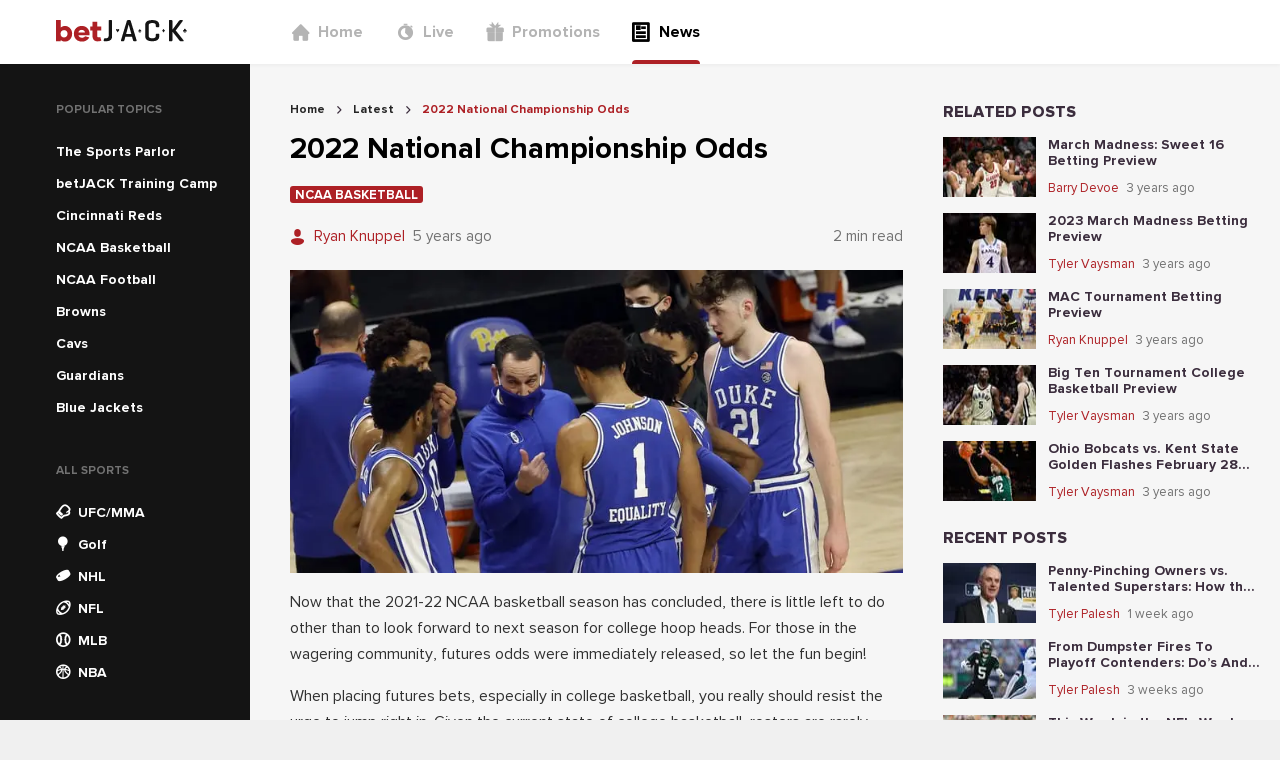

--- FILE ---
content_type: text/html; charset=utf-8
request_url: https://news.betjack.com/latest/2022-national-championship-odds
body_size: 98163
content:
<!DOCTYPE html><html><head><meta charSet="utf-8"/><meta name="facebook-domain-verification" content="3zxnwk7qdi0tiwl20b022nepip3oxb"/><meta name="p:domain_verify" content="343679d6e33825656e6a488a0ba01343"/><script async="" src="https://www.googletagmanager.com/gtag/js?id=G-DRLE4Q2REW"></script><script>
            window.dataLayer = window.dataLayer || [];
            function gtag(){dataLayer.push(arguments);}
            gtag('js', new Date());
            gtag('config', 'G-DRLE4Q2REW');</script><script async="" src="https://www.googletagmanager.com/gtag/js?id=G-7S6DR4WWLX"></script><script>
          window.dataLayer = window.dataLayer || [];
          function gtag(){dataLayer.push(arguments);}
          gtag('js', new Date());
          gtag('config', 'G-7S6DR4WWLX');</script><script>
          (function(w,d,s,l,i){w[l]=w[l]||[];w[l].push({'gtm.start':new Date().getTime(),event:'gtm.js'});
          var f=d.getElementsByTagName(s)[0],j=d.createElement(s),dl=l!='dataLayer'?'&l='+l:'';j.async=true;
          j.src='https://www.googletagmanager.com/gtm.js?id='+i+dl;f.parentNode.insertBefore(j,f);
          })(window,document,'script','dataLayer','GTM-MZ35VZS');</script><script async="" src="https://www.googletagmanager.com/gtag/js?id=UA-193274800-1"></script><script>window.dataLayer = window.dataLayer || [];
              function gtag(){dataLayer.push(arguments);}
              gtag('js', new Date());
              gtag('config', 'UA-193274800-1');</script><link rel="icon" href="/favicon.ico"/><meta name="viewport" content="width=device-width,initial-scale=1,maximum-scale=1,user-scalable=0,viewport-fit=cover"/><meta property="og:type" content="website"/><style>
          
          
              @font-face {
                  font-family: proxima-nova;
                  src: url(&quot;/_next/static/chunks/fonts/Proxima_Nova-4769f22ca616e7f4e780937f04053e46.woff2&quot;) format(&quot;woff2&quot;);
                  font-weight: 400;
                  
                  
              }
          

              @font-face {
                  font-family: proxima-nova;
                  src: url(&quot;/_next/static/chunks/fonts/Proxima_Nova_Bold-4ee3e0e02f47855ad6d7c76c3ffdea5b.woff2&quot;) format(&quot;woff2&quot;);
                  font-weight: 700;
                  
                  
              }
          

              @font-face {
                  font-family: proxima-nova;
                  src: url(&quot;/_next/static/chunks/fonts/Proxima_Nova_Extrabold-b418d30e7dfbd6f90507a96a2c29cc2e.woff2&quot;) format(&quot;woff2&quot;);
                  font-weight: 800;
                  
                  
              }
          
      
          
          
              @font-face {
                  font-family: DINPro;
                  src: url(&quot;/_next/static/chunks/fonts/DINBold-e18c1d1189457aa1a3017da9d6bf4465.otf&quot;) format(&quot;opentype&quot;);
                  font-weight: 800;
                  
                  
              }
          

              @font-face {
                  font-family: DINPro;
                  src: url(&quot;/_next/static/chunks/fonts/DINBlack-59afe2577b5abc1137f9359849357e90.ttf&quot;) format(&quot;opentype&quot;);
                  font-weight: 900;
                  
                  
              }
          
      
          
    @font-face {
        font-family: &#x27;bw-icons&#x27;;
        src: url(&#x27;../bw-icons.woff2&#x27;) format(&#x27;woff2&#x27;),
          url(&#x27;../bw-icons.woff&#x27;) format(&#x27;woff&#x27;),
          url(&#x27;../bw-icons.ttf&#x27;) format(&#x27;truetype&#x27;);
        font-weight: normal;
        font-style: normal;
        font-display: block;
      
        </style><noscript><img height="1" width="1" style="display:none" src="https://www.facebook.com/tr?id=255656809817271&amp;ev=PageView&amp;noscript=1"/></noscript><title>2022 National Championship Odds</title><meta name="robots" content="index,follow"/><meta name="description" content="Now that the 2021-22 NCAA basketball season has concluded, there is little left to do other than to look forward to next season for college hoop heads. For those in the wagering community, futures odds were immediately released, so let the fun begin!
"/><meta name="twitter:card" content="summary_large_image"/><meta property="og:title" content="2022 National Championship Odds"/><meta property="og:description" content="Now that the 2021-22 NCAA basketball season has concluded, there is little left to do other than to look forward to next season for college hoop heads. For those in the wagering community, futures odds were immediately released, so let the fun begin!
"/><meta property="og:image" content="https://cms.betjack.com/image-resizing-2020/?height=375&amp;width=760&amp;image=https%3A%2F%2Fcontrol-panel.jk.workload.shapegamescloud.com%2Fassets%2Fpublic%2Fuploaded%2Fced82d4b-d578-4299-8597-c7d914b9927d.jpg&amp;top=96&amp;left=0&amp;bottom=340&amp;right=0"/><script type="application/ld+json">{"@context":"https://schema.org","@type":"FAQPage","mainEntity":[]}</script><script type="application/ld+json">{"@context":"https://schema.org","@type":"BreadcrumbList","itemListElement":[{"@type":"ListItem","position":1,"item":{"@id":"https://news.betjack.com/","name":"Home"}},{"@type":"ListItem","position":2,"item":{"@id":"https://news.betjack.com/latest","name":"Latest"}},{"@type":"ListItem","position":3,"item":{"@id":"https://news.betjack.com/2022-national-championship-odds","name":"2022 National Championship Odds"}}]}</script><meta name="next-head-count" content="24"/><link data-next-font="" rel="preconnect" href="/" crossorigin="anonymous"/><link rel="preload" href="/_next/static/css/9bdf5b8b5569fbfd.css" as="style"/><link rel="stylesheet" href="/_next/static/css/9bdf5b8b5569fbfd.css" data-n-g=""/><link rel="preload" href="/_next/static/css/7136497e627cd770.css" as="style"/><link rel="stylesheet" href="/_next/static/css/7136497e627cd770.css" data-n-p=""/><noscript data-n-css=""></noscript><script defer="" nomodule="" src="/_next/static/chunks/polyfills-78c92fac7aa8fdd8.js"></script><script src="/_next/static/chunks/webpack-3faedfccae2bec74.js" defer=""></script><script src="/_next/static/chunks/framework-d689c035e589b88b.js" defer=""></script><script src="/_next/static/chunks/main-ece6edb16cd65115.js" defer=""></script><script src="/_next/static/chunks/pages/_app-16bba92f88555007.js" defer=""></script><script src="/_next/static/chunks/664-11801b1145320efb.js" defer=""></script><script src="/_next/static/chunks/975-e234b0fe0b1553ad.js" defer=""></script><script src="/_next/static/chunks/724-0e26716c0c1d7642.js" defer=""></script><script src="/_next/static/chunks/755-84e9bc3e6fc959c4.js" defer=""></script><script src="/_next/static/chunks/963-019408103d89bb17.js" defer=""></script><script src="/_next/static/chunks/591-0fc4116a676c7fec.js" defer=""></script><script src="/_next/static/chunks/226-56f9751a4c1f954c.js" defer=""></script><script src="/_next/static/chunks/324-fa7ab0353b54bdc9.js" defer=""></script><script src="/_next/static/chunks/889-8422f16c230c6c1c.js" defer=""></script><script src="/_next/static/chunks/540-667ae937fd6eeb04.js" defer=""></script><script src="/_next/static/chunks/336-5c723ec6f1c492de.js" defer=""></script><script src="/_next/static/chunks/pages/%5Bslug%5D/%5BarticleSlug%5D-03e4b3dfbb6c2b24.js" defer=""></script><script src="/_next/static/zm5MnbBkKGDb5QJqbsbGr/_buildManifest.js" defer=""></script><script src="/_next/static/zm5MnbBkKGDb5QJqbsbGr/_ssgManifest.js" defer=""></script><style data-styled="" data-styled-version="5.3.10">*,*::before,*::after{box-sizing:border-box;}/*!sc*/
html{line-height:1.15;-webkit-text-size-adjust:100%;text-size-adjust:100%;}/*!sc*/
body{font-weight:normal;font-family:proxima-nova, sans-serif;font-weight:500;-webkit-font-smoothing:antialiased;-moz-osx-font-smoothing:grayscale;background-color:#f0f0f0;color:#3b2d3d;font-size:16px;word-wrap:break-word;margin:0;padding:0;}/*!sc*/
a{color:inherit;-webkit-text-decoration:none;text-decoration:none;}/*!sc*/
data-styled.g3[id="sc-global-epdUGu1"]{content:"sc-global-epdUGu1,"}/*!sc*/
.ixgmRV{position:absolute;top:0;right:0;bottom:0;left:0;z-index:9;background:transparent;-webkit-transition:background 0.5s cubic-bezier(0.77,0.2,0.05,1);transition:background 0.5s cubic-bezier(0.77,0.2,0.05,1);}/*!sc*/
data-styled.g4[id="HamburgerMenu__OverlayCss-sc-77551647-0"]{content:"ixgmRV,"}/*!sc*/
.djuVnz{position:absolute;-webkit-transform-origin:0% 0%;-ms-transform-origin:0% 0%;transform-origin:0% 0%;width:300px;padding-top:40px;height:100vh;left:0;top:0;-webkit-transform:translateX(-100%);-ms-transform:translateX(-100%);transform:translateX(-100%);-webkit-transition:-webkit-transform 0.5s cubic-bezier(0.77,0.2,0.05,1);-webkit-transition:transform 0.5s cubic-bezier(0.77,0.2,0.05,1);transition:transform 0.5s cubic-bezier(0.77,0.2,0.05,1);background:white;z-index:9999;}/*!sc*/
@media (min-width:576px){.djuVnz{padding-top:80px;}}/*!sc*/
data-styled.g5[id="HamburgerMenu__HamburgerMenuCss-sc-77551647-1"]{content:"djuVnz,"}/*!sc*/
.dHPCnT{display:-webkit-box;display:-webkit-flex;display:-ms-flexbox;display:flex;height:100%;color:#727272;padding-left:40px;}/*!sc*/
.dHPCnT > a:not(:last-child){margin-bottom:0;}/*!sc*/
.itwRAj{display:-webkit-box;display:-webkit-flex;display:-ms-flexbox;display:flex;height:100%;color:#727272;padding-left:40px;display:-webkit-box;display:-webkit-flex;display:-ms-flexbox;display:flex;-webkit-flex-direction:column;-ms-flex-direction:column;flex-direction:column;}/*!sc*/
.itwRAj > a:not(:last-child){margin-bottom:24px;}/*!sc*/
data-styled.g6[id="HeaderNavigation__HeaderNavigationCss-sc-4fc744cb-0"]{content:"dHPCnT,itwRAj,"}/*!sc*/
.irzhEI{position:relative;display:-webkit-box;display:-webkit-flex;display:-ms-flexbox;display:flex;-webkit-align-items:center;-webkit-box-align:center;-ms-flex-align:center;align-items:center;padding:0;color:#b4b4b4;font-size:16px;border:0;font-family:proxima-nova, sans-serif;font-weight:600;}/*!sc*/
@media (min-width:992px){.irzhEI{height:100%;-webkit-box-pack:center;-webkit-justify-content:center;-ms-flex-pack:center;justify-content:center;margin-right:32px;}.irzhEI:after{content:'';display:none;position:absolute;left:0;right:0;bottom:0;height:4px;border-radius:4px 4px 0 0;background:#ad2025;}}/*!sc*/
.gJNfmF{position:relative;display:-webkit-box;display:-webkit-flex;display:-ms-flexbox;display:flex;-webkit-align-items:center;-webkit-box-align:center;-ms-flex-align:center;align-items:center;padding:0;color:#000000;font-size:16px;border:0;font-family:proxima-nova, sans-serif;font-weight:600;}/*!sc*/
@media (min-width:992px){.gJNfmF{height:100%;-webkit-box-pack:center;-webkit-justify-content:center;-ms-flex-pack:center;justify-content:center;margin-right:32px;}.gJNfmF:after{content:'';display:block;position:absolute;left:0;right:0;bottom:0;height:4px;border-radius:4px 4px 0 0;background:#ad2025;}}/*!sc*/
data-styled.g7[id="HeaderNavigation__HeaderNavigationItemCss-sc-4fc744cb-1"]{content:"irzhEI,gJNfmF,"}/*!sc*/
.irWNFC{display:-webkit-inline-box;display:-webkit-inline-flex;display:-ms-inline-flexbox;display:inline-flex;-webkit-align-items:center;-webkit-box-align:center;-ms-flex-align:center;align-items:center;color:#b4b4b4;}/*!sc*/
data-styled.g8[id="HeaderNavigation__HeaderNavigationLinkCss-sc-4fc744cb-2"]{content:"irWNFC,"}/*!sc*/
.izOzUv{font-size:20px;margin-right:8px;}/*!sc*/
data-styled.g9[id="HeaderNavigation__FontIconCss-sc-4fc744cb-3"]{content:"izOzUv,"}/*!sc*/
.lpvqVn{font-family:proxima-nova, sans-serif;font-weight:600;}/*!sc*/
@media (min-width:992px){.lpvqVn{display:none;}}/*!sc*/
data-styled.g10[id="HeaderNavigation__CustomLinkCss-sc-4fc744cb-4"]{content:"lpvqVn,"}/*!sc*/
.cNUZqs{font-family:proxima-nova, sans-serif;font-weight:600;margin-top:0;color:#ad2025;font-size:16px;}/*!sc*/
@media (min-width:992px){.cNUZqs{display:none;}}/*!sc*/
.ljfGry{font-family:proxima-nova, sans-serif;font-weight:600;margin-top:4px;color:#ad2025;font-size:14px;}/*!sc*/
@media (min-width:992px){.ljfGry{display:none;}}/*!sc*/
data-styled.g11[id="HeaderNavigation__GamblingProblemCss-sc-4fc744cb-5"]{content:"cNUZqs,ljfGry,"}/*!sc*/
.qUEeR{display:inline-block;overflow:hidden;height:24px;}/*!sc*/
data-styled.g12[id="Logo__LogoContainerCss-sc-ed478aa5-0"]{content:"qUEeR,"}/*!sc*/
.jaeGrR{height:24px;}/*!sc*/
data-styled.g13[id="Logo__LogoSvgCss-sc-ed478aa5-1"]{content:"jaeGrR,"}/*!sc*/
.hTpNrV{width:250px;padding-left:calc(56px);display:-webkit-box;display:-webkit-flex;display:-ms-flexbox;display:flex;-webkit-align-items:center;-webkit-box-align:center;-ms-flex-align:center;align-items:center;}/*!sc*/
data-styled.g14[id="DesktopHeader__LogoContainerCss-sc-241f7e90-0"]{content:"hTpNrV,"}/*!sc*/
.hkesYS{width:100%;height:100%;display:-webkit-box;display:-webkit-flex;display:-ms-flexbox;display:flex;-webkit-align-items:center;-webkit-box-align:center;-ms-flex-align:center;align-items:center;}/*!sc*/
data-styled.g15[id="DesktopHeader__DesktopHeaderCss-sc-241f7e90-1"]{content:"hkesYS,"}/*!sc*/
.gBYBpz{position:absolute;left:16px;top:50%;font-size:20px;-webkit-transform:translateY(-50%);-ms-transform:translateY(-50%);transform:translateY(-50%);}/*!sc*/
data-styled.g16[id="MobileHeader__MenuIconCss-sc-413685c7-0"]{content:"gBYBpz,"}/*!sc*/
.idESFk{position:relative;width:100%;max-width:1240px;display:-webkit-box;display:-webkit-flex;display:-ms-flexbox;display:flex;-webkit-box-pack:center;-webkit-justify-content:center;-ms-flex-pack:center;justify-content:center;}/*!sc*/
data-styled.g17[id="MobileHeader__MobileHeaderCss-sc-413685c7-1"]{content:"idESFk,"}/*!sc*/
.gDAkTA{position:relative;background:white;height:64px;width:100%;display:-webkit-box;display:-webkit-flex;display:-ms-flexbox;display:flex;-webkit-box-pack:center;-webkit-justify-content:center;-ms-flex-pack:center;justify-content:center;-webkit-align-items:center;-webkit-box-align:center;-ms-flex-align:center;align-items:center;box-shadow:0 1px 4px 0 rgba(0,0,0,0.05);}/*!sc*/
.gDAkTA > div:first-child{display:none;}/*!sc*/
@media (max-width:991px){.gDAkTA > div:first-child{display:-webkit-box;display:-webkit-flex;display:-ms-flexbox;display:flex;}.gDAkTA > div:last-child{display:none;}}/*!sc*/
data-styled.g18[id="Header__HeaderCss-sc-3288c967-0"]{content:"gDAkTA,"}/*!sc*/
.cjsGuV{width:100%;background-color:rgba(20,20,20);}/*!sc*/
data-styled.g19[id="sc-bgqQcB"]{content:"cjsGuV,"}/*!sc*/
.bYIGJL{text-transform:uppercase;font-family:proxima-nova, sans-serif;font-weight:700;font-size:12px;color:#727272;padding-left:16px;}/*!sc*/
data-styled.g20[id="sc-gTRrQi"]{content:"bYIGJL,"}/*!sc*/
.eLlslP{list-style-type:none;padding:0;margin:20px 0 0 0;}/*!sc*/
data-styled.g21[id="sc-ewnqHT"]{content:"eLlslP,"}/*!sc*/
.cKAVBL{height:32px;color:rgba(255,255,255);padding:0 16px;cursor:pointer;display:-webkit-box;display:-webkit-flex;display:-ms-flexbox;display:flex;-webkit-align-items:center;-webkit-box-align:center;-ms-flex-align:center;align-items:center;}/*!sc*/
.cKAVBL:hover{background-color:#252525;}/*!sc*/
data-styled.g23[id="sc-dicizt"]{content:"cKAVBL,"}/*!sc*/
.gUcEMW{font-size:14px;margin-right:8px;color:rgba(255,255,255);}/*!sc*/
data-styled.g24[id="sc-iVCKna"]{content:"gUcEMW,"}/*!sc*/
.hOFyVz{font-size:14px;font-family:DINPro, sans-serif;font-weight:500;}/*!sc*/
data-styled.g25[id="sc-gxYJeL"]{content:"hOFyVz,"}/*!sc*/
.kpRHoD{list-style-type:none;padding:16px;display:-webkit-box;display:-webkit-flex;display:-ms-flexbox;display:flex;width:100%;overflow-x:auto;margin:0;}/*!sc*/
.kpRHoD > li:not(:last-child){margin-right:20px;}/*!sc*/
data-styled.g26[id="sc-kPTPQs"]{content:"kpRHoD,"}/*!sc*/
.bOFNJh{font-family:proxima-nova, sans-serif;font-weight:700;font-stretch:condensed;font-size:24px;}/*!sc*/
data-styled.g27[id="sc-ispOId"]{content:"bOFNJh,"}/*!sc*/
.kLOBfT{display:-webkit-box;display:-webkit-flex;display:-ms-flexbox;display:flex;-webkit-flex-direction:column;-ms-flex-direction:column;flex-direction:column;cursor:pointer;-webkit-align-items:center;-webkit-box-align:center;-ms-flex-align:center;align-items:center;}/*!sc*/
.kLOBfT > a,.kLOBfT div{display:-webkit-box;display:-webkit-flex;display:-ms-flexbox;display:flex;-webkit-flex-direction:column;-ms-flex-direction:column;flex-direction:column;cursor:pointer;-webkit-align-items:center;-webkit-box-align:center;-ms-flex-align:center;align-items:center;text-align:center;}/*!sc*/
data-styled.g28[id="sc-kcuKUB"]{content:"kLOBfT,"}/*!sc*/
.demfTr{display:-webkit-box;display:-webkit-flex;display:-ms-flexbox;display:flex;-webkit-align-items:center;-webkit-box-align:center;-ms-flex-align:center;align-items:center;-webkit-box-pack:center;-webkit-justify-content:center;-ms-flex-pack:center;justify-content:center;border-radius:50%;box-shadow:0 4px 8px 0 rgba(0,0,0,0.05);height:48px;width:48px;background-color:rgba(255,255,255);color:#141414;font-size:32px;}/*!sc*/
data-styled.g29[id="sc-dcrmVg"]{content:"demfTr,"}/*!sc*/
.hkjEJr{margin-top:4px;text-align:center;text-transform:uppercase;font-family:proxima-nova, sans-serif;font-weight:700;font-stretch:condensed;font-size:12px;color:#141414;}/*!sc*/
data-styled.g30[id="sc-kuWgmH"]{content:"hkjEJr,"}/*!sc*/
.hTjKfw{display:-webkit-box;display:-webkit-flex;display:-ms-flexbox;display:flex;-webkit-flex-direction:column;-ms-flex-direction:column;flex-direction:column;min-height:100%;}/*!sc*/
.hTjKfw a,.hTjKfw span{font-family:proxima-nova, sans-serif;font-weight:600;}/*!sc*/
data-styled.g31[id="Desktop__DesktopNavigationMenuContainerCss-sc-24ef8828-0"]{content:"hTjKfw,"}/*!sc*/
.fWPuuP{width:250px !important;min-width:250px;padding-top:40px;padding-left:40px;}/*!sc*/
@media (max-width:991px){.fWPuuP{display:none;}}/*!sc*/
.dIaraU{width:250px !important;min-width:250px;padding-top:40px;padding-left:40px;-webkit-flex:1;-ms-flex:1;flex:1;}/*!sc*/
@media (max-width:991px){.dIaraU{display:none;}}/*!sc*/
data-styled.g32[id="Desktop__DesktopNavigationMenuCss-sc-24ef8828-1"]{content:"fWPuuP,dIaraU,"}/*!sc*/
.iKVqhV{display:inline-block;color:rgba(255,255,255);padding:4px 16px;font-size:14px;font-family:baseTheme.getFontStyle('primary','regular');}/*!sc*/
data-styled.g33[id="Desktop__CustomLinkCss-sc-24ef8828-2"]{content:"iKVqhV,"}/*!sc*/
.iFGsrs{display:inline-block;color:#ad2025;padding-top:4px;padding-left:16px;font-family:proxima-nova, sans-serif;font-weight:600;font-size:14px;}/*!sc*/
data-styled.g34[id="Desktop__CustomMenuLabelCss-sc-24ef8828-3"]{content:"iFGsrs,"}/*!sc*/
.iMhmgh > div{color:#ad2025;}/*!sc*/
.iMhmgh ul{margin:0;}/*!sc*/
data-styled.g35[id="Desktop__DesktopNavigationCustomMenuCss-sc-24ef8828-4"]{content:"iMhmgh,"}/*!sc*/
.fyznQw{background:#f6f6f6;margin-top:-1px !important;}/*!sc*/
@media (min-width:992px){.fyznQw{display:none !important;}}/*!sc*/
data-styled.g36[id="Mobile__HorizontalNavigationMenuCss-sc-d879a98-0"]{content:"fyznQw,"}/*!sc*/
.jxaBIE{min-height:100vh;display:-webkit-box;display:-webkit-flex;display:-ms-flexbox;display:flex;-webkit-flex-direction:column;-ms-flex-direction:column;flex-direction:column;background:#f6f6f6;}/*!sc*/
data-styled.g37[id="Layout__ContainerCss-sc-2dc16c0b-0"]{content:"jxaBIE,"}/*!sc*/
.glphtf{width:100%;-webkit-flex:1;-ms-flex:1;flex:1;display:-webkit-box;display:-webkit-flex;display:-ms-flexbox;display:flex;min-width:0;max-width:1400px;margin-top:-1px;}/*!sc*/
data-styled.g38[id="Layout__MainCss-sc-2dc16c0b-1"]{content:"glphtf,"}/*!sc*/
.bbMdBF{background:#f6f6f6;width:100%;-webkit-flex:1;-ms-flex:1;flex:1;padding-top:40px;padding-left:40px;padding-right:20px;padding-bottom:40px;}/*!sc*/
@media (max-width:991px){.bbMdBF{padding:0 16px;width:calc(100% - 32px);}}/*!sc*/
data-styled.g39[id="Layout__MainBodyCss-sc-2dc16c0b-2"]{content:"bbMdBF,"}/*!sc*/
.bLapY{font-family:proxima-nova, sans-serif;font-weight:600;color:#000000;font-size:30px;margin:0;}/*!sc*/
data-styled.g47[id="sc-duSInm"]{content:"bLapY,"}/*!sc*/
.hVvaEJ{margin-right:12px;}/*!sc*/
data-styled.g49[id="sc-crozmw"]{content:"hVvaEJ,"}/*!sc*/
.goZzQw{color:#ad2025;display:block;width:12px;}/*!sc*/
data-styled.g50[id="sc-jJTsDX"]{content:"goZzQw,"}/*!sc*/
.cdimQx{display:-webkit-box;display:-webkit-flex;display:-ms-flexbox;display:flex;-webkit-align-items:center;-webkit-box-align:center;-ms-flex-align:center;align-items:center;}/*!sc*/
data-styled.g51[id="sc-cJPUEC"]{content:"cdimQx,"}/*!sc*/
.hEKdqr{font-family:proxima-nova, sans-serif;font-weight:400;color:#ad2025;font-size:15px;line-height:1.8;white-space:nowrap;overflow:hidden;text-overflow:ellipsis;}/*!sc*/
data-styled.g52[id="sc-jeCNp"]{content:"hEKdqr,"}/*!sc*/
.bPxBKh{display:-webkit-box;display:-webkit-flex;display:-ms-flexbox;display:flex;-webkit-box-pack:justify;-webkit-justify-content:space-between;-ms-flex-pack:justify;justify-content:space-between;-webkit-align-items:center;-webkit-box-align:center;-ms-flex-align:center;align-items:center;-webkit-box-flex:1;-webkit-flex-grow:1;-ms-flex-positive:1;flex-grow:1;}/*!sc*/
data-styled.g54[id="sc-eAzDjm"]{content:"bPxBKh,"}/*!sc*/
.gjBqzX{display:grid;-webkit-align-items:center;-webkit-box-align:center;-ms-flex-align:center;align-items:center;grid-template-columns:minmax(0,min-content) 1fr;}/*!sc*/
.gjBqzX > div:first-child,.gjBqzX span:not(:last-child){margin-right:8px;}/*!sc*/
data-styled.g55[id="sc-fABZjn"]{content:"gjBqzX,"}/*!sc*/
.cJJWMb{font-family:proxima-nova, sans-serif;font-weight:400;font-size:15px;line-height:1.8;color:#727272;overflow:hidden;text-overflow:ellipsis;white-space:nowrap;}/*!sc*/
data-styled.g56[id="sc-gUMnWI"]{content:"cJJWMb,"}/*!sc*/
.iTNQjE{display:-webkit-box;display:-webkit-flex;display:-ms-flexbox;display:flex;-webkit-box-pack:center;-webkit-justify-content:center;-ms-flex-pack:center;justify-content:center;-webkit-align-items:center;-webkit-box-align:center;-ms-flex-align:center;align-items:center;border:0;border-radius:50%;-webkit-transition:all 0.2s ease-in-out;transition:all 0.2s ease-in-out;background-color:#ad2025;color:rgba(255,255,255);box-shadow:0 4px 8px 0 rgba(0,0,0,0.2);height:24px;width:24px;font-size:14px;background-color:#727272;color:rgba(255,255,255);}/*!sc*/
.iTNQjE:disabled{opacity:0.8;cursor:unset;}/*!sc*/
.iTNQjE:enabled:hover{cursor:pointer;box-shadow:0 4px 8px 0 rgba(0,0,0,0.4);-webkit-transform:scale(1.1);-ms-transform:scale(1.1);transform:scale(1.1);}/*!sc*/
data-styled.g78[id="sc-dSbvwS"]{content:"iTNQjE,"}/*!sc*/
.eTMKvA:focus{background-color:#252525 !important;}/*!sc*/
data-styled.g121[id="ArticleShare__CopyButtonCss-sc-e5f953e1-0"]{content:"eTMKvA,"}/*!sc*/
.iDSQDV{font-size:13px;color:#727272;margin:0px 0px 8px 0px;}/*!sc*/
data-styled.g122[id="ArticleShare__ShareArticleHeadingCss-sc-e5f953e1-1"]{content:"iDSQDV,"}/*!sc*/
.iXrPMF{display:-webkit-box;display:-webkit-flex;display:-ms-flexbox;display:flex;gap:8px;}/*!sc*/
data-styled.g123[id="ArticleShare__ShareButtonContainerCss-sc-e5f953e1-2"]{content:"iXrPMF,"}/*!sc*/
.eZLsRP{font-family:proxima-nova, sans-serif;font-weight:600;font-size:13px;width:-webkit-fit-content;width:-moz-fit-content;width:fit-content;overflow:hidden;text-overflow:ellipsis;background-color:#ad2025;border-radius:3px;color:rgba(255,255,255);text-transform:uppercase;padding:0.15em 0.4em 0.1em;white-space:nowrap;}/*!sc*/
data-styled.g124[id="sc-iLBJAN"]{content:"eZLsRP,"}/*!sc*/
.krgVRo a div{background-color:#ad2025;}/*!sc*/
data-styled.g125[id="TagBar__TagCss-sc-f6d35efd-0"]{content:"krgVRo,"}/*!sc*/
.jlxbJC{display:-webkit-box;display:-webkit-flex;display:-ms-flexbox;display:flex;gap:0.25rem;-webkit-flex-wrap:wrap;-ms-flex-wrap:wrap;flex-wrap:wrap;}/*!sc*/
data-styled.g126[id="TagBar__TagBarWrapperCss-sc-f6d35efd-1"]{content:"jlxbJC,"}/*!sc*/
.fQPpRS{margin:0 8px;}/*!sc*/
data-styled.g127[id="BreadCrumbs__BreadCrumbSeparatorCss-sc-21d65168-0"]{content:"fQPpRS,"}/*!sc*/
.iBKrgb{font-family:proxima-nova, sans-serif;font-weight:700;color:#252525;}/*!sc*/
.iBkXjk{font-family:proxima-nova, sans-serif;font-weight:700;color:#ad2025;}/*!sc*/
data-styled.g128[id="BreadCrumbs__BreadCrumbTextCss-sc-21d65168-1"]{content:"iBKrgb,iBkXjk,"}/*!sc*/
.iyaUEt{display:-webkit-box;display:-webkit-flex;display:-ms-flexbox;display:flex;-webkit-align-items:center;-webkit-box-align:center;-ms-flex-align:center;align-items:center;margin-bottom:16px;}/*!sc*/
data-styled.g129[id="BreadCrumbs__BreadCrumbWrapperCss-sc-21d65168-2"]{content:"iyaUEt,"}/*!sc*/
.hVfSRm{display:-webkit-box;display:-webkit-flex;display:-ms-flexbox;display:flex;-webkit-align-items:center;-webkit-box-align:center;-ms-flex-align:center;align-items:center;font-size:12px;}/*!sc*/
data-styled.g130[id="BreadCrumbs__BreadCrumbItemCss-sc-21d65168-3"]{content:"hVfSRm,"}/*!sc*/
.dPPqKT p{font-family:proxima-nova, sans-serif;font-weight:500;font-size:16px;line-height:1.63;color:#000000;opacity:0.8;word-break:break-word;}/*!sc*/
.dPPqKT strong{font-family:proxima-nova, sans-serif;font-weight:700;}/*!sc*/
.dPPqKT h2{font-size:20px;margin-top:25px;}/*!sc*/
.dPPqKT img,.dPPqKT iframe{max-width:100%;}/*!sc*/
.dPPqKT a{color:#ad2025;-webkit-text-decoration:underline;text-decoration:underline;}/*!sc*/
data-styled.g131[id="ArticleDetail__ArticleCss-sc-caefabd2-0"]{content:"dPPqKT,"}/*!sc*/
.fxoOEQ{display:-webkit-box;display:-webkit-flex;display:-ms-flexbox;display:flex;-webkit-box-pack:justify;-webkit-justify-content:space-between;-ms-flex-pack:justify;justify-content:space-between;-webkit-align-items:top;-webkit-box-align:top;-ms-flex-align:top;align-items:top;margin-bottom:20px !important;}/*!sc*/
@media (max-width:575px){.fxoOEQ{display:block;}}/*!sc*/
data-styled.g132[id="ArticleDetail__ArticlesDetailHeaderCss-sc-caefabd2-1"]{content:"fxoOEQ,"}/*!sc*/
.dgXuUU{display:-webkit-box;display:-webkit-flex;display:-ms-flexbox;display:flex;-webkit-flex-direction:column;-ms-flex-direction:column;flex-direction:column;}/*!sc*/
.dgXuUU > div:not(:last-child){margin-bottom:20px;}/*!sc*/
.dgXuUU a{color:#ad2025;}/*!sc*/
.dgXuUU ul,.dgXuUU ol{padding-left:28px;}/*!sc*/
data-styled.g133[id="ArticleDetail__ArticleDetailCss-sc-caefabd2-2"]{content:"dgXuUU,"}/*!sc*/
.fVWVdT{display:-webkit-box;display:-webkit-flex;display:-ms-flexbox;display:flex;-webkit-flex-direction:column;-ms-flex-direction:column;flex-direction:column;list-style:none;padding:0;margin:0;width:100%;}/*!sc*/
.fVWVdT > li:not(:last-child){margin-bottom:12px;}/*!sc*/
data-styled.g135[id="sc-irmnWS"]{content:"fVWVdT,"}/*!sc*/
.pcsDl{font-family:proxima-nova, sans-serif;font-weight:900;text-transform:uppercase;font-size:16px;margin-bottom:16px;}/*!sc*/
data-styled.g136[id="sc-jroJWT"]{content:"pcsDl,"}/*!sc*/
.cLQzvK{display:-webkit-box;display:-webkit-flex;display:-ms-flexbox;display:flex;-webkit-align-items:center;-webkit-box-align:center;-ms-flex-align:center;align-items:center;}/*!sc*/
data-styled.g139[id="sc-fYYabh"]{content:"cLQzvK,"}/*!sc*/
.fHOkdO{font-family:proxima-nova, sans-serif;font-weight:400;color:#ad2025;font-size:13px;line-height:1.8;white-space:nowrap;overflow:hidden;text-overflow:ellipsis;}/*!sc*/
data-styled.g140[id="sc-koqlAI"]{content:"fHOkdO,"}/*!sc*/
.gCgLSF{display:-webkit-box;display:-webkit-flex;display:-ms-flexbox;display:flex;-webkit-box-pack:justify;-webkit-justify-content:space-between;-ms-flex-pack:justify;justify-content:space-between;-webkit-align-items:center;-webkit-box-align:center;-ms-flex-align:center;align-items:center;-webkit-box-flex:1;-webkit-flex-grow:1;-ms-flex-positive:1;flex-grow:1;}/*!sc*/
data-styled.g142[id="sc-kGRGSO"]{content:"gCgLSF,"}/*!sc*/
.inUjY{display:grid;-webkit-align-items:center;-webkit-box-align:center;-ms-flex-align:center;align-items:center;grid-template-columns:minmax(0,min-content) 1fr;}/*!sc*/
.inUjY > div:first-child,.inUjY span:not(:last-child){margin-right:8px;}/*!sc*/
data-styled.g143[id="sc-fnVmsx"]{content:"inUjY,"}/*!sc*/
.jRtXYR{font-family:proxima-nova, sans-serif;font-weight:400;font-size:13px;line-height:1.8;color:#727272;overflow:hidden;text-overflow:ellipsis;white-space:nowrap;}/*!sc*/
data-styled.g144[id="sc-jDnxRY"]{content:"jRtXYR,"}/*!sc*/
.kXIvqK{display:-webkit-box;display:-webkit-flex;display:-ms-flexbox;display:flex;height:64px;}/*!sc*/
.kXIvqK > img{max-width:80px;margin-right:12px;}/*!sc*/
data-styled.g145[id="sc-fGwHKD"]{content:"kXIvqK,"}/*!sc*/
.hWNVYG{overflow:hidden;width:100%;}/*!sc*/
data-styled.g146[id="sc-jVOTke"]{content:"hWNVYG,"}/*!sc*/
.bZnEtU{font-family:proxima-nova, sans-serif;font-weight:600;font-size:14px;margin-bottom:8px;display:-webkit-box;-webkit-line-clamp:2;-webkit-box-orient:vertical;overflow:hidden;}/*!sc*/
data-styled.g147[id="sc-emBnGJ"]{content:"bZnEtU,"}/*!sc*/
.jTdpIg{width:93px;height:100%;margin-right:12px;}/*!sc*/
data-styled.g148[id="ArticleList__ImageThumbnailWrapper-sc-5a6a939e-0"]{content:"jTdpIg,"}/*!sc*/
.jdqzUb{position:relative;outline:none;padding:0;width:100%;border:0;height:48px;border-radius:6px;font-size:18px;font-family:proxima-nova, sans-serif;font-weight:600;background-color:transparent;cursor:pointer;-webkit-transition:all 200ms;transition:all 200ms;color:rgba(255,255,255);background-color:#141414;}/*!sc*/
.jdqzUb:disabled{opacity:1;background-color:#b4b4b4;cursor:not-allowed;}/*!sc*/
.jdqzUb:hover:not(:disabled){-webkit-filter:drop-shadow(0px 8px 16px 0px rgba(0,0,0,0.8));filter:drop-shadow(0px 8px 16px 0px rgba(0,0,0,0.8));}/*!sc*/
data-styled.g150[id="sc-ldQtSd"]{content:"jdqzUb,"}/*!sc*/
.gbWWrD{display:inline-block;opacity:1;vertical-align:baseline;}/*!sc*/
data-styled.g151[id="sc-bFqpvU"]{content:"gbWWrD,"}/*!sc*/
.joNmmw{background-color:#252525;margin-bottom:24px;}/*!sc*/
data-styled.g155[id="Sidebar__SignUpButtonCss-sc-d8f2f7f7-0"]{content:"joNmmw,"}/*!sc*/
.evZkZA{top:24px;position:-webkit-sticky;position:sticky;display:-webkit-box;display:-webkit-flex;display:-ms-flexbox;display:flex;-webkit-flex-direction:column;-ms-flex-direction:column;flex-direction:column;-webkit-align-items:center;-webkit-box-align:center;-ms-flex-align:center;align-items:center;}/*!sc*/
.evZkZA > div,.evZkZA ul:not(:last-child){margin-bottom:24px !important;}/*!sc*/
@media (min-width:992px){.evZkZA{width:317px;}}/*!sc*/
data-styled.g156[id="Sidebar__SidebarCss-sc-d8f2f7f7-1"]{content:"evZkZA,"}/*!sc*/
.bWbQuY{-webkit-flex:1;-ms-flex:1;flex:1;margin-bottom:24px;}/*!sc*/
@media (min-width:992px){.bWbQuY{margin-bottom:0px;margin-right:40px;}}/*!sc*/
@media (max-width:991px){.bWbQuY{-webkit-flex-direction:column;-ms-flex-direction:column;flex-direction:column;}}/*!sc*/
data-styled.g157[id="ContentLayout__MainContentWrapperCss-sc-a207f41d-0"]{content:"bWbQuY,"}/*!sc*/
.FkuTs{display:-webkit-box;display:-webkit-flex;display:-ms-flexbox;display:flex;}/*!sc*/
@media (max-width:991px){.FkuTs{-webkit-flex-direction:column;-ms-flex-direction:column;flex-direction:column;}}/*!sc*/
data-styled.g158[id="ContentLayout__ContentLayoutCss-sc-a207f41d-1"]{content:"FkuTs,"}/*!sc*/
.kGpFyR{position:relative;}/*!sc*/
data-styled.g159[id="ContentLayout__SidebarWrapperCss-sc-a207f41d-2"]{content:"kGpFyR,"}/*!sc*/
</style></head><body><noscript><iframe src="https://www.googletagmanager.com/ns.html?id=GTM-MZ35VZS" height="0" width="0" style="display:none;visibility:hidden"></iframe></noscript><div id="__next"><style>
      #nprogress {
        pointer-events: none;
      }
      #nprogress .bar {
        background: #29D;
        position: fixed;
        z-index: 9999;
        top: 0;
        left: 0;
        width: 100%;
        height: 3px;
      }
      #nprogress .peg {
        display: block;
        position: absolute;
        right: 0px;
        width: 100px;
        height: 100%;
        box-shadow: 0 0 10px #29D, 0 0 5px #29D;
        opacity: 1;
        -webkit-transform: rotate(3deg) translate(0px, -4px);
        -ms-transform: rotate(3deg) translate(0px, -4px);
        transform: rotate(3deg) translate(0px, -4px);
      }
      #nprogress .spinner {
        display: block;
        position: fixed;
        z-index: 1031;
        top: 15px;
        right: 15px;
      }
      #nprogress .spinner-icon {
        width: 18px;
        height: 18px;
        box-sizing: border-box;
        border: solid 2px transparent;
        border-top-color: #29D;
        border-left-color: #29D;
        border-radius: 50%;
        -webkit-animation: nprogresss-spinner 400ms linear infinite;
        animation: nprogress-spinner 400ms linear infinite;
      }
      .nprogress-custom-parent {
        overflow: hidden;
        position: relative;
      }
      .nprogress-custom-parent #nprogress .spinner,
      .nprogress-custom-parent #nprogress .bar {
        position: absolute;
      }
      @-webkit-keyframes nprogress-spinner {
        0% {
          -webkit-transform: rotate(0deg);
        }
        100% {
          -webkit-transform: rotate(360deg);
        }
      }
      @keyframes nprogress-spinner {
        0% {
          transform: rotate(0deg);
        }
        100% {
          transform: rotate(360deg);
        }
      }
    </style><div class="Layout__ContainerCss-sc-2dc16c0b-0 jxaBIE"><header class="Header__HeaderCss-sc-3288c967-0 gDAkTA"><div class="MobileHeader__MobileHeaderCss-sc-413685c7-1 idESFk"><div class="HamburgerMenuButton_navButton__AWsR5 MobileHeader__MenuIconCss-sc-413685c7-0 gBYBpz"><span class="HamburgerMenuButton_navIcon__s4qY8"></span></div><div class="Logo__LogoContainerCss-sc-ed478aa5-0 qUEeR"><a href="/"><svg xmlns="http://www.w3.org/2000/svg" viewBox="0 0 130 23" class="Logo__LogoSvgCss-sc-ed478aa5-1 jaeGrR"><g id="Account" stroke="none" stroke-width="1" fill="none" fill-rule="evenodd"><g id="JACK-Account---details" transform="translate(-103.000000, -22.000000)"><g id="BetJACK-logo" transform="translate(103.000000, 22.000000)"><path d="M42.317216,16.293038 C41.853796,16.534098 41.353316,16.658878 40.811016,16.658878 C39.833516,16.658878 39.342216,16.163158 39.342216,15.180898 L39.342216,10.004738 L43.155996,10.004738 L43.155996,6.121258 L39.342216,6.121258 L39.342216,1.668278 L34.888896,1.668278 L34.888896,6.121258 L32.692496,6.121258 L32.692496,10.004738 L34.888896,10.004738 L34.888896,15.180898 C34.888896,16.844518 35.310836,18.151138 36.144856,19.096338 C36.983296,20.041538 38.234496,20.514478 39.898116,20.514478 C41.047316,20.514478 42.206036,20.282598 43.373596,19.819178 L42.317216,16.293038 Z M21.422516,11.867598 C21.534036,11.214118 21.862816,10.648698 22.423476,10.166918 C22.979716,9.689558 23.693376,9.448498 24.564456,9.448498 C25.440296,9.448498 26.158716,9.684798 26.724136,10.157738 C27.289216,10.625918 27.609156,11.195758 27.682936,11.867598 L21.422516,11.867598 Z M24.870456,20.690598 C26.589496,20.690598 28.063396,20.282598 29.291136,19.467278 C30.519216,18.656378 31.353236,17.733958 31.793536,16.714638 L27.789696,15.547078 C27.256916,16.506218 26.311716,16.983238 24.953756,16.983238 C22.933476,16.983238 21.756396,16.167918 21.422516,14.541358 L31.904716,14.541358 C31.978836,14.114998 32.011136,13.628458 32.011136,13.072218 C32.011136,10.954698 31.344056,9.203018 30.009556,7.812758 C28.674716,6.422838 26.867616,5.727538 24.587576,5.727538 C22.349356,5.727538 20.542256,6.436438 19.156756,7.854578 C17.771256,9.272718 17.080716,11.065878 17.080716,13.239158 C17.080716,15.445078 17.799136,17.238238 19.240056,18.619318 C20.676556,20.000058 22.553356,20.690598 24.870456,20.690598 L24.870456,20.690598 Z M7.724596,16.738098 C6.737576,16.738098 5.926676,16.413398 5.287136,15.755498 C4.652696,15.097258 4.332756,14.240118 4.332756,13.183398 C4.332756,12.140958 4.652696,11.297758 5.287136,10.648698 C5.926676,10.004738 6.737576,9.680378 7.724596,9.680378 C8.693256,9.680378 9.490216,10.004738 10.111396,10.648698 C10.727476,11.297758 11.037896,12.140958 11.037896,13.183398 C11.037896,14.230938 10.727476,15.088078 10.102216,15.750738 C9.476276,16.408978 8.684076,16.738098 7.724596,16.738098 L7.724596,16.738098 Z M8.540256,5.727538 C6.858276,5.727538 5.495896,6.297718 4.453116,7.428218 L4.453116,-0.000102 L0.000136,-0.000102 L0.000136,20.296538 L4.453116,20.296538 L4.453116,18.994338 C5.532956,20.125178 6.895336,20.690598 8.540256,20.690598 C10.468056,20.690598 12.099376,19.976938 13.433876,18.545198 C14.768376,17.113118 15.435796,15.333898 15.435796,13.202098 C15.435796,11.070638 14.768376,9.291078 13.433876,7.868518 C12.099376,6.441198 10.468056,5.727538 8.540256,5.727538 L8.540256,5.727538 Z" id="Fill-1" fill="#AD2025"></path><path d="M80.132934,8.444478 C80.190054,8.775298 80.422274,9.125158 80.829254,9.495418 C80.852374,9.516498 80.868694,9.531798 80.878214,9.541998 C80.891134,9.553218 80.910854,9.570898 80.936694,9.595378 C81.352514,9.972098 81.560254,10.279118 81.560254,10.517118 C81.560254,10.704458 81.497354,10.861198 81.370874,10.987678 C81.244734,11.113818 81.086974,11.177058 80.897934,11.177058 C80.736434,11.177058 80.595674,11.134898 80.475994,11.051258 C80.356654,10.967278 80.251934,10.835358 80.162174,10.656178 C80.162174,11.052278 80.252614,11.348078 80.432474,11.543578 C80.612334,11.739078 80.888074,11.840738 81.259354,11.849238 L81.284174,11.968918 L78.981694,11.968918 L79.008214,11.849238 C79.376434,11.840738 79.650474,11.739078 79.829654,11.544598 C80.009174,11.350118 80.099954,11.054658 80.103694,10.658558 C80.015634,10.834678 79.911254,10.964898 79.790554,11.049898 C79.669854,11.134558 79.529434,11.177058 79.367934,11.177058 C79.178554,11.177058 79.020794,11.113818 78.894654,10.987678 C78.768514,10.861198 78.705614,10.704458 78.705614,10.517118 C78.705614,10.279118 78.909274,9.975158 79.316594,9.605578 L79.387314,9.541998 L79.433554,9.497798 C79.842914,9.126178 80.075814,8.775298 80.132934,8.444478" id="Fill-3" fill="#141414"></path><path d="M58.942026,9.365708 C59.013086,9.131788 59.114066,8.955668 59.244286,8.838028 C59.374166,8.720388 59.533966,8.661568 59.723006,8.661568 C59.927346,8.661568 60.100746,8.728548 60.242526,8.862508 C60.384306,8.996468 60.455026,9.159668 60.455026,9.351768 C60.455026,9.480288 60.413886,9.632948 60.331606,9.809408 C60.249666,9.986208 60.130326,10.176608 59.973926,10.380948 L59.862406,10.527488 C59.332346,11.218708 59.025666,11.732788 58.942026,12.071088 C58.850566,11.727008 58.541506,11.210888 58.014846,10.523068 C57.968266,10.462548 57.932566,10.416648 57.907746,10.386048 C57.751346,10.181368 57.632006,9.990628 57.550066,9.814168 C57.467786,9.637368 57.426646,9.483348 57.426646,9.351768 C57.426646,9.159668 57.497706,8.996468 57.639486,8.862508 C57.781266,8.728548 57.955006,8.661568 58.161046,8.661568 C58.348386,8.661568 58.507166,8.720048 58.636706,8.836668 C58.765906,8.953968 58.867906,9.130088 58.942026,9.365708" id="Fill-5" fill="#141414"></path><path d="M123.889982,9.671504 C123.938942,9.655184 123.985862,9.642604 124.031422,9.633764 C124.077322,9.624584 124.123562,9.620164 124.170822,9.620164 C124.275202,9.620164 124.376522,9.640904 124.475122,9.682384 C124.573722,9.723864 124.660762,9.782344 124.735222,9.857144 C124.813762,9.933644 124.872242,10.020004 124.911342,10.116224 C124.950442,10.212444 124.970162,10.314104 124.970162,10.421884 C124.970162,10.531024 124.950442,10.633024 124.911342,10.728564 C124.872242,10.823764 124.813762,10.910464 124.735222,10.988664 C124.660762,11.063464 124.573722,11.121604 124.475122,11.162064 C124.376522,11.202864 124.275202,11.223264 124.170822,11.223264 C123.973622,11.223264 123.799542,11.166824 123.648922,11.053604 C123.498642,10.940384 123.363662,10.766984 123.245002,10.534084 C123.247722,10.946504 123.341222,11.258964 123.524482,11.472484 C123.707742,11.686004 123.991642,11.811464 124.376182,11.848864 L124.400662,11.968544 L122.027462,11.968544 L122.052282,11.848864 C122.435122,11.811464 122.719022,11.684644 122.903982,11.469084 C123.088602,11.253184 123.182102,10.941404 123.183462,10.534084 C123.066162,10.766984 122.931862,10.940384 122.780222,11.053604 C122.628922,11.166824 122.454162,11.223264 122.257302,11.223264 C122.153262,11.223264 122.051942,11.202864 121.953342,11.162064 C121.854742,11.121604 121.767702,11.063464 121.692902,10.988664 C121.616402,10.910464 121.558262,10.823764 121.517802,10.728564 C121.478022,10.633024 121.458302,10.531024 121.458302,10.421884 C121.458302,10.314104 121.478022,10.212444 121.517802,10.116224 C121.558262,10.020004 121.616402,9.933644 121.692902,9.857144 C121.767702,9.782344 121.854742,9.723864 121.953342,9.682384 C122.051942,9.640904 122.153262,9.620164 122.257302,9.620164 C122.304562,9.620164 122.351142,9.624584 122.396702,9.633764 C122.442262,9.642604 122.489522,9.655184 122.538142,9.671504 C122.495982,9.601464 122.464702,9.530744 122.444302,9.460024 C122.423902,9.388964 122.413702,9.316204 122.413702,9.241404 C122.413702,9.137024 122.434102,9.036384 122.474902,8.939484 C122.515702,8.842584 122.573502,8.755884 122.648302,8.679384 C122.724802,8.604244 122.811842,8.546444 122.908742,8.505644 C123.005302,8.465184 123.107642,8.444784 123.215422,8.444784 C123.321162,8.444784 123.423162,8.465184 123.520742,8.505644 C123.618322,8.546444 123.704682,8.604244 123.779822,8.679384 C123.854622,8.755884 123.912422,8.842584 123.953562,8.939484 C123.994362,9.036384 124.014422,9.137024 124.014422,9.241404 C124.014422,9.316204 124.004222,9.388964 123.983822,9.460024 C123.963762,9.530744 123.932142,9.601464 123.889982,9.671504" id="Fill-7" fill="#141414"></path><path d="M104.135778,10.205406 C103.883158,10.488966 103.647198,10.779666 103.427218,11.077846 C103.207238,11.376026 103.002558,11.683046 102.813518,11.999246 C102.626518,11.683046 102.421838,11.376026 102.200498,11.077846 C101.978478,10.779666 101.741838,10.488966 101.489218,10.205406 C101.735038,9.930006 101.968618,9.643046 102.189278,9.343846 C102.409938,9.044986 102.616318,8.735246 102.809098,8.413946 C102.994738,8.726746 103.198058,9.032746 103.420078,9.331606 C103.641418,9.630806 103.879758,9.922186 104.135778,10.205406" id="Fill-10" fill="#141414"></path><path d="M91.99176,0.064532 C88.94298,0.064532 85.30906,0.867952 85.30906,4.696012 L85.30906,15.729012 C85.30906,19.557072 88.94298,20.360492 91.99176,20.360492 C95.04054,20.360492 98.67446,19.557072 98.67446,15.729012 L98.67446,13.937212 C98.67446,13.282372 98.24946,13.144672 97.8928,13.144672 L96.20674,13.144672 C95.66886,13.144672 95.39652,13.411232 95.39652,13.937212 L95.39652,15.274092 C95.39652,16.227792 95.04632,17.495652 92.02066,17.495652 C89.02118,17.495652 88.67404,16.227792 88.67404,15.274092 L88.67404,5.151272 C88.67404,4.197572 89.02118,2.929712 92.02066,2.929712 C95.04632,2.929712 95.39652,4.197572 95.39652,5.151272 L95.39652,6.089672 C95.39652,6.634352 95.66886,6.910432 96.20674,6.910432 L97.8928,6.910432 C98.41164,6.910432 98.67446,6.634352 98.67446,6.089672 L98.67446,4.696012 C98.67446,0.867952 95.04054,0.064532 91.99176,0.064532" id="Fill-12" fill="#141414"></path><path d="M121.866268,19.379932 L114.458348,10.055092 L121.089368,1.022992 C121.251548,0.791112 121.286908,0.547672 121.186608,0.355232 C121.130168,0.246772 120.980908,0.064532 120.616088,0.064532 L118.697128,0.064532 C118.174208,0.064532 117.817548,0.434792 117.588048,0.722432 L111.589428,8.931392 L111.280708,8.931392 L111.280708,0.875092 C111.280708,0.337212 111.008028,0.064532 110.470488,0.064532 L108.697388,0.064532 C108.340728,0.064532 107.915728,0.204952 107.915728,0.875092 L107.915728,19.538712 C107.915728,20.208512 108.340728,20.348932 108.697388,20.348932 L110.470488,20.348932 C111.008028,20.348932 111.280708,20.076252 111.280708,19.538712 L111.280708,11.569452 L111.624788,11.569452 L118.049768,19.686612 C118.290828,20.030692 118.585268,20.348932 119.104448,20.348932 L121.401148,20.348932 C121.670428,20.348932 121.879868,20.236392 121.975408,20.039872 C122.073328,19.840292 122.032188,19.593112 121.866268,19.379932" id="Fill-14" fill="#141414"></path><path d="M71.951004,13.319364 L67.038344,13.326844 C68.294304,8.731404 69.121524,5.697584 69.512184,4.256664 C69.811384,5.399744 70.475064,7.881064 71.951004,13.319364 L71.951004,13.319364 Z M71.424344,0.798864 C71.272024,0.304504 70.963304,0.064464 70.479484,0.064464 L68.677484,0.064464 C68.193664,0.064464 67.884604,0.304504 67.732624,0.800224 L62.095084,19.457044 C61.988324,19.775964 62.064484,19.979964 62.147444,20.094884 C62.230744,20.210824 62.402784,20.348864 62.747204,20.348864 L64.433264,20.348864 C64.899744,20.348864 65.199284,20.097604 65.321684,19.606644 L66.325364,15.936004 L72.663304,15.940764 L73.659844,19.601544 C73.783944,20.097604 74.083144,20.348864 74.549624,20.348864 L76.381204,20.348864 C76.674624,20.348864 76.886104,20.261824 77.009864,20.089444 C77.091804,19.975884 77.167284,19.774944 77.063584,19.460784 L71.424344,0.798864 Z" id="Fill-16" fill="#141414"></path><path d="M52.83498,0.064362 L51.06018,0.064362 C50.56174,0.064362 50.30912,0.334322 50.30912,0.867782 L50.30912,15.245362 C50.30912,16.432642 49.97354,17.531182 47.54016,17.531182 C47.24878,17.531182 46.88974,17.498542 46.72518,17.482562 C46.22674,17.433262 46.04926,17.785502 45.99078,17.985082 C45.95168,18.119382 45.66948,19.061522 45.49948,19.672502 C45.40496,20.011142 45.69532,20.255942 45.91598,20.280082 C46.15636,20.306602 46.95638,20.381742 47.54016,20.379094 C51.5712,20.359982 53.61494,18.807202 53.61494,15.707422 L53.61494,0.867782 C53.61494,0.326842 53.35994,0.064362 52.83498,0.064362" id="Fill-18" fill="#141414"></path></g></g></g></svg></a></div></div><div class="DesktopHeader__DesktopHeaderCss-sc-241f7e90-1 hkesYS"><div class="DesktopHeader__LogoContainerCss-sc-241f7e90-0 hTpNrV"><div class="Logo__LogoContainerCss-sc-ed478aa5-0 qUEeR"><a href="/"><svg xmlns="http://www.w3.org/2000/svg" viewBox="0 0 130 23" class="Logo__LogoSvgCss-sc-ed478aa5-1 jaeGrR"><g id="Account" stroke="none" stroke-width="1" fill="none" fill-rule="evenodd"><g id="JACK-Account---details" transform="translate(-103.000000, -22.000000)"><g id="BetJACK-logo" transform="translate(103.000000, 22.000000)"><path d="M42.317216,16.293038 C41.853796,16.534098 41.353316,16.658878 40.811016,16.658878 C39.833516,16.658878 39.342216,16.163158 39.342216,15.180898 L39.342216,10.004738 L43.155996,10.004738 L43.155996,6.121258 L39.342216,6.121258 L39.342216,1.668278 L34.888896,1.668278 L34.888896,6.121258 L32.692496,6.121258 L32.692496,10.004738 L34.888896,10.004738 L34.888896,15.180898 C34.888896,16.844518 35.310836,18.151138 36.144856,19.096338 C36.983296,20.041538 38.234496,20.514478 39.898116,20.514478 C41.047316,20.514478 42.206036,20.282598 43.373596,19.819178 L42.317216,16.293038 Z M21.422516,11.867598 C21.534036,11.214118 21.862816,10.648698 22.423476,10.166918 C22.979716,9.689558 23.693376,9.448498 24.564456,9.448498 C25.440296,9.448498 26.158716,9.684798 26.724136,10.157738 C27.289216,10.625918 27.609156,11.195758 27.682936,11.867598 L21.422516,11.867598 Z M24.870456,20.690598 C26.589496,20.690598 28.063396,20.282598 29.291136,19.467278 C30.519216,18.656378 31.353236,17.733958 31.793536,16.714638 L27.789696,15.547078 C27.256916,16.506218 26.311716,16.983238 24.953756,16.983238 C22.933476,16.983238 21.756396,16.167918 21.422516,14.541358 L31.904716,14.541358 C31.978836,14.114998 32.011136,13.628458 32.011136,13.072218 C32.011136,10.954698 31.344056,9.203018 30.009556,7.812758 C28.674716,6.422838 26.867616,5.727538 24.587576,5.727538 C22.349356,5.727538 20.542256,6.436438 19.156756,7.854578 C17.771256,9.272718 17.080716,11.065878 17.080716,13.239158 C17.080716,15.445078 17.799136,17.238238 19.240056,18.619318 C20.676556,20.000058 22.553356,20.690598 24.870456,20.690598 L24.870456,20.690598 Z M7.724596,16.738098 C6.737576,16.738098 5.926676,16.413398 5.287136,15.755498 C4.652696,15.097258 4.332756,14.240118 4.332756,13.183398 C4.332756,12.140958 4.652696,11.297758 5.287136,10.648698 C5.926676,10.004738 6.737576,9.680378 7.724596,9.680378 C8.693256,9.680378 9.490216,10.004738 10.111396,10.648698 C10.727476,11.297758 11.037896,12.140958 11.037896,13.183398 C11.037896,14.230938 10.727476,15.088078 10.102216,15.750738 C9.476276,16.408978 8.684076,16.738098 7.724596,16.738098 L7.724596,16.738098 Z M8.540256,5.727538 C6.858276,5.727538 5.495896,6.297718 4.453116,7.428218 L4.453116,-0.000102 L0.000136,-0.000102 L0.000136,20.296538 L4.453116,20.296538 L4.453116,18.994338 C5.532956,20.125178 6.895336,20.690598 8.540256,20.690598 C10.468056,20.690598 12.099376,19.976938 13.433876,18.545198 C14.768376,17.113118 15.435796,15.333898 15.435796,13.202098 C15.435796,11.070638 14.768376,9.291078 13.433876,7.868518 C12.099376,6.441198 10.468056,5.727538 8.540256,5.727538 L8.540256,5.727538 Z" id="Fill-1" fill="#AD2025"></path><path d="M80.132934,8.444478 C80.190054,8.775298 80.422274,9.125158 80.829254,9.495418 C80.852374,9.516498 80.868694,9.531798 80.878214,9.541998 C80.891134,9.553218 80.910854,9.570898 80.936694,9.595378 C81.352514,9.972098 81.560254,10.279118 81.560254,10.517118 C81.560254,10.704458 81.497354,10.861198 81.370874,10.987678 C81.244734,11.113818 81.086974,11.177058 80.897934,11.177058 C80.736434,11.177058 80.595674,11.134898 80.475994,11.051258 C80.356654,10.967278 80.251934,10.835358 80.162174,10.656178 C80.162174,11.052278 80.252614,11.348078 80.432474,11.543578 C80.612334,11.739078 80.888074,11.840738 81.259354,11.849238 L81.284174,11.968918 L78.981694,11.968918 L79.008214,11.849238 C79.376434,11.840738 79.650474,11.739078 79.829654,11.544598 C80.009174,11.350118 80.099954,11.054658 80.103694,10.658558 C80.015634,10.834678 79.911254,10.964898 79.790554,11.049898 C79.669854,11.134558 79.529434,11.177058 79.367934,11.177058 C79.178554,11.177058 79.020794,11.113818 78.894654,10.987678 C78.768514,10.861198 78.705614,10.704458 78.705614,10.517118 C78.705614,10.279118 78.909274,9.975158 79.316594,9.605578 L79.387314,9.541998 L79.433554,9.497798 C79.842914,9.126178 80.075814,8.775298 80.132934,8.444478" id="Fill-3" fill="#141414"></path><path d="M58.942026,9.365708 C59.013086,9.131788 59.114066,8.955668 59.244286,8.838028 C59.374166,8.720388 59.533966,8.661568 59.723006,8.661568 C59.927346,8.661568 60.100746,8.728548 60.242526,8.862508 C60.384306,8.996468 60.455026,9.159668 60.455026,9.351768 C60.455026,9.480288 60.413886,9.632948 60.331606,9.809408 C60.249666,9.986208 60.130326,10.176608 59.973926,10.380948 L59.862406,10.527488 C59.332346,11.218708 59.025666,11.732788 58.942026,12.071088 C58.850566,11.727008 58.541506,11.210888 58.014846,10.523068 C57.968266,10.462548 57.932566,10.416648 57.907746,10.386048 C57.751346,10.181368 57.632006,9.990628 57.550066,9.814168 C57.467786,9.637368 57.426646,9.483348 57.426646,9.351768 C57.426646,9.159668 57.497706,8.996468 57.639486,8.862508 C57.781266,8.728548 57.955006,8.661568 58.161046,8.661568 C58.348386,8.661568 58.507166,8.720048 58.636706,8.836668 C58.765906,8.953968 58.867906,9.130088 58.942026,9.365708" id="Fill-5" fill="#141414"></path><path d="M123.889982,9.671504 C123.938942,9.655184 123.985862,9.642604 124.031422,9.633764 C124.077322,9.624584 124.123562,9.620164 124.170822,9.620164 C124.275202,9.620164 124.376522,9.640904 124.475122,9.682384 C124.573722,9.723864 124.660762,9.782344 124.735222,9.857144 C124.813762,9.933644 124.872242,10.020004 124.911342,10.116224 C124.950442,10.212444 124.970162,10.314104 124.970162,10.421884 C124.970162,10.531024 124.950442,10.633024 124.911342,10.728564 C124.872242,10.823764 124.813762,10.910464 124.735222,10.988664 C124.660762,11.063464 124.573722,11.121604 124.475122,11.162064 C124.376522,11.202864 124.275202,11.223264 124.170822,11.223264 C123.973622,11.223264 123.799542,11.166824 123.648922,11.053604 C123.498642,10.940384 123.363662,10.766984 123.245002,10.534084 C123.247722,10.946504 123.341222,11.258964 123.524482,11.472484 C123.707742,11.686004 123.991642,11.811464 124.376182,11.848864 L124.400662,11.968544 L122.027462,11.968544 L122.052282,11.848864 C122.435122,11.811464 122.719022,11.684644 122.903982,11.469084 C123.088602,11.253184 123.182102,10.941404 123.183462,10.534084 C123.066162,10.766984 122.931862,10.940384 122.780222,11.053604 C122.628922,11.166824 122.454162,11.223264 122.257302,11.223264 C122.153262,11.223264 122.051942,11.202864 121.953342,11.162064 C121.854742,11.121604 121.767702,11.063464 121.692902,10.988664 C121.616402,10.910464 121.558262,10.823764 121.517802,10.728564 C121.478022,10.633024 121.458302,10.531024 121.458302,10.421884 C121.458302,10.314104 121.478022,10.212444 121.517802,10.116224 C121.558262,10.020004 121.616402,9.933644 121.692902,9.857144 C121.767702,9.782344 121.854742,9.723864 121.953342,9.682384 C122.051942,9.640904 122.153262,9.620164 122.257302,9.620164 C122.304562,9.620164 122.351142,9.624584 122.396702,9.633764 C122.442262,9.642604 122.489522,9.655184 122.538142,9.671504 C122.495982,9.601464 122.464702,9.530744 122.444302,9.460024 C122.423902,9.388964 122.413702,9.316204 122.413702,9.241404 C122.413702,9.137024 122.434102,9.036384 122.474902,8.939484 C122.515702,8.842584 122.573502,8.755884 122.648302,8.679384 C122.724802,8.604244 122.811842,8.546444 122.908742,8.505644 C123.005302,8.465184 123.107642,8.444784 123.215422,8.444784 C123.321162,8.444784 123.423162,8.465184 123.520742,8.505644 C123.618322,8.546444 123.704682,8.604244 123.779822,8.679384 C123.854622,8.755884 123.912422,8.842584 123.953562,8.939484 C123.994362,9.036384 124.014422,9.137024 124.014422,9.241404 C124.014422,9.316204 124.004222,9.388964 123.983822,9.460024 C123.963762,9.530744 123.932142,9.601464 123.889982,9.671504" id="Fill-7" fill="#141414"></path><path d="M104.135778,10.205406 C103.883158,10.488966 103.647198,10.779666 103.427218,11.077846 C103.207238,11.376026 103.002558,11.683046 102.813518,11.999246 C102.626518,11.683046 102.421838,11.376026 102.200498,11.077846 C101.978478,10.779666 101.741838,10.488966 101.489218,10.205406 C101.735038,9.930006 101.968618,9.643046 102.189278,9.343846 C102.409938,9.044986 102.616318,8.735246 102.809098,8.413946 C102.994738,8.726746 103.198058,9.032746 103.420078,9.331606 C103.641418,9.630806 103.879758,9.922186 104.135778,10.205406" id="Fill-10" fill="#141414"></path><path d="M91.99176,0.064532 C88.94298,0.064532 85.30906,0.867952 85.30906,4.696012 L85.30906,15.729012 C85.30906,19.557072 88.94298,20.360492 91.99176,20.360492 C95.04054,20.360492 98.67446,19.557072 98.67446,15.729012 L98.67446,13.937212 C98.67446,13.282372 98.24946,13.144672 97.8928,13.144672 L96.20674,13.144672 C95.66886,13.144672 95.39652,13.411232 95.39652,13.937212 L95.39652,15.274092 C95.39652,16.227792 95.04632,17.495652 92.02066,17.495652 C89.02118,17.495652 88.67404,16.227792 88.67404,15.274092 L88.67404,5.151272 C88.67404,4.197572 89.02118,2.929712 92.02066,2.929712 C95.04632,2.929712 95.39652,4.197572 95.39652,5.151272 L95.39652,6.089672 C95.39652,6.634352 95.66886,6.910432 96.20674,6.910432 L97.8928,6.910432 C98.41164,6.910432 98.67446,6.634352 98.67446,6.089672 L98.67446,4.696012 C98.67446,0.867952 95.04054,0.064532 91.99176,0.064532" id="Fill-12" fill="#141414"></path><path d="M121.866268,19.379932 L114.458348,10.055092 L121.089368,1.022992 C121.251548,0.791112 121.286908,0.547672 121.186608,0.355232 C121.130168,0.246772 120.980908,0.064532 120.616088,0.064532 L118.697128,0.064532 C118.174208,0.064532 117.817548,0.434792 117.588048,0.722432 L111.589428,8.931392 L111.280708,8.931392 L111.280708,0.875092 C111.280708,0.337212 111.008028,0.064532 110.470488,0.064532 L108.697388,0.064532 C108.340728,0.064532 107.915728,0.204952 107.915728,0.875092 L107.915728,19.538712 C107.915728,20.208512 108.340728,20.348932 108.697388,20.348932 L110.470488,20.348932 C111.008028,20.348932 111.280708,20.076252 111.280708,19.538712 L111.280708,11.569452 L111.624788,11.569452 L118.049768,19.686612 C118.290828,20.030692 118.585268,20.348932 119.104448,20.348932 L121.401148,20.348932 C121.670428,20.348932 121.879868,20.236392 121.975408,20.039872 C122.073328,19.840292 122.032188,19.593112 121.866268,19.379932" id="Fill-14" fill="#141414"></path><path d="M71.951004,13.319364 L67.038344,13.326844 C68.294304,8.731404 69.121524,5.697584 69.512184,4.256664 C69.811384,5.399744 70.475064,7.881064 71.951004,13.319364 L71.951004,13.319364 Z M71.424344,0.798864 C71.272024,0.304504 70.963304,0.064464 70.479484,0.064464 L68.677484,0.064464 C68.193664,0.064464 67.884604,0.304504 67.732624,0.800224 L62.095084,19.457044 C61.988324,19.775964 62.064484,19.979964 62.147444,20.094884 C62.230744,20.210824 62.402784,20.348864 62.747204,20.348864 L64.433264,20.348864 C64.899744,20.348864 65.199284,20.097604 65.321684,19.606644 L66.325364,15.936004 L72.663304,15.940764 L73.659844,19.601544 C73.783944,20.097604 74.083144,20.348864 74.549624,20.348864 L76.381204,20.348864 C76.674624,20.348864 76.886104,20.261824 77.009864,20.089444 C77.091804,19.975884 77.167284,19.774944 77.063584,19.460784 L71.424344,0.798864 Z" id="Fill-16" fill="#141414"></path><path d="M52.83498,0.064362 L51.06018,0.064362 C50.56174,0.064362 50.30912,0.334322 50.30912,0.867782 L50.30912,15.245362 C50.30912,16.432642 49.97354,17.531182 47.54016,17.531182 C47.24878,17.531182 46.88974,17.498542 46.72518,17.482562 C46.22674,17.433262 46.04926,17.785502 45.99078,17.985082 C45.95168,18.119382 45.66948,19.061522 45.49948,19.672502 C45.40496,20.011142 45.69532,20.255942 45.91598,20.280082 C46.15636,20.306602 46.95638,20.381742 47.54016,20.379094 C51.5712,20.359982 53.61494,18.807202 53.61494,15.707422 L53.61494,0.867782 C53.61494,0.326842 53.35994,0.064362 52.83498,0.064362" id="Fill-18" fill="#141414"></path></g></g></g></svg></a></div></div><nav class="HeaderNavigation__HeaderNavigationCss-sc-4fc744cb-0 dHPCnT"><a href="https://betjack.com/en/sports"><span class="HeaderNavigation__HeaderNavigationItemCss-sc-4fc744cb-1 irzhEI"><span class="HeaderNavigation__FontIconCss-sc-4fc744cb-3 izOzUv bwicon-icon-top-home" aria-hidden="true"><span class="path1"></span><span class="path2"></span><span class="path3"></span><span class="path4"></span><span class="path5"></span><span class="path6"></span><span class="path7"></span><span class="path8"></span><span class="path9"></span><span class="path10"></span><span class="path11"></span><span class="path12"></span><span class="path13"></span><span class="path14"></span><span class="path15"></span><span class="path16"></span><span class="path17"></span><span class="path18"></span><span class="path19"></span><span class="path20"></span><span class="path21"></span><span class="path22"></span><span class="path23"></span><span class="path24"></span><span class="path25"></span><span class="path26"></span><span class="path27"></span><span class="path28"></span><span class="path29"></span><span class="path30"></span><span class="path31"></span><span class="path32"></span><span class="path33"></span><span class="path34"></span><span class="path35"></span><span class="path36"></span><span class="path37"></span><span class="path38"></span><span class="path39"></span><span class="path40"></span><span class="path41"></span><span class="path42"></span><span class="path43"></span><span class="path44"></span><span class="path45"></span><span class="path46"></span><span class="path47"></span><span class="path48"></span><span class="path49"></span><span class="path50"></span></span>Home</span></a><a href="https://betjack.com/en/live"><span class="HeaderNavigation__HeaderNavigationItemCss-sc-4fc744cb-1 irzhEI"><span class="HeaderNavigation__FontIconCss-sc-4fc744cb-3 izOzUv bwicon-icon-top-live" aria-hidden="true"><span class="path1"></span><span class="path2"></span><span class="path3"></span><span class="path4"></span><span class="path5"></span><span class="path6"></span><span class="path7"></span><span class="path8"></span><span class="path9"></span><span class="path10"></span><span class="path11"></span><span class="path12"></span><span class="path13"></span><span class="path14"></span><span class="path15"></span><span class="path16"></span><span class="path17"></span><span class="path18"></span><span class="path19"></span><span class="path20"></span><span class="path21"></span><span class="path22"></span><span class="path23"></span><span class="path24"></span><span class="path25"></span><span class="path26"></span><span class="path27"></span><span class="path28"></span><span class="path29"></span><span class="path30"></span><span class="path31"></span><span class="path32"></span><span class="path33"></span><span class="path34"></span><span class="path35"></span><span class="path36"></span><span class="path37"></span><span class="path38"></span><span class="path39"></span><span class="path40"></span><span class="path41"></span><span class="path42"></span><span class="path43"></span><span class="path44"></span><span class="path45"></span><span class="path46"></span><span class="path47"></span><span class="path48"></span><span class="path49"></span><span class="path50"></span></span>Live</span></a><a href="https://betjack.com/en/f2p-promotions"><span class="HeaderNavigation__HeaderNavigationItemCss-sc-4fc744cb-1 irzhEI"><span class="HeaderNavigation__FontIconCss-sc-4fc744cb-3 izOzUv bwicon-gift" aria-hidden="true"><span class="path1"></span><span class="path2"></span><span class="path3"></span><span class="path4"></span><span class="path5"></span><span class="path6"></span><span class="path7"></span><span class="path8"></span><span class="path9"></span><span class="path10"></span><span class="path11"></span><span class="path12"></span><span class="path13"></span><span class="path14"></span><span class="path15"></span><span class="path16"></span><span class="path17"></span><span class="path18"></span><span class="path19"></span><span class="path20"></span><span class="path21"></span><span class="path22"></span><span class="path23"></span><span class="path24"></span><span class="path25"></span><span class="path26"></span><span class="path27"></span><span class="path28"></span><span class="path29"></span><span class="path30"></span><span class="path31"></span><span class="path32"></span><span class="path33"></span><span class="path34"></span><span class="path35"></span><span class="path36"></span><span class="path37"></span><span class="path38"></span><span class="path39"></span><span class="path40"></span><span class="path41"></span><span class="path42"></span><span class="path43"></span><span class="path44"></span><span class="path45"></span><span class="path46"></span><span class="path47"></span><span class="path48"></span><span class="path49"></span><span class="path50"></span></span>Promotions</span></a><a href="/"><span class="HeaderNavigation__HeaderNavigationItemCss-sc-4fc744cb-1 gJNfmF"><span class="HeaderNavigation__FontIconCss-sc-4fc744cb-3 izOzUv bwicon-news" aria-hidden="true"><span class="path1"></span><span class="path2"></span><span class="path3"></span><span class="path4"></span><span class="path5"></span><span class="path6"></span><span class="path7"></span><span class="path8"></span><span class="path9"></span><span class="path10"></span><span class="path11"></span><span class="path12"></span><span class="path13"></span><span class="path14"></span><span class="path15"></span><span class="path16"></span><span class="path17"></span><span class="path18"></span><span class="path19"></span><span class="path20"></span><span class="path21"></span><span class="path22"></span><span class="path23"></span><span class="path24"></span><span class="path25"></span><span class="path26"></span><span class="path27"></span><span class="path28"></span><span class="path29"></span><span class="path30"></span><span class="path31"></span><span class="path32"></span><span class="path33"></span><span class="path34"></span><span class="path35"></span><span class="path36"></span><span class="path37"></span><span class="path38"></span><span class="path39"></span><span class="path40"></span><span class="path41"></span><span class="path42"></span><span class="path43"></span><span class="path44"></span><span class="path45"></span><span class="path46"></span><span class="path47"></span><span class="path48"></span><span class="path49"></span><span class="path50"></span></span>News</span></a><a href="https://www.jackentertainment.com/" target="_blank" rel="noreferrer" class="HeaderNavigation__HeaderNavigationLinkCss-sc-4fc744cb-2 HeaderNavigation__CustomLinkCss-sc-4fc744cb-4 irWNFC lpvqVn">JACK Casinos</a><a href="https://playjack.com/?utm_medium=betjack&amp;utm_source=betjackcom&amp;utm_campaign=homepage" target="_blank" rel="noreferrer" class="HeaderNavigation__HeaderNavigationLinkCss-sc-4fc744cb-2 HeaderNavigation__CustomLinkCss-sc-4fc744cb-4 irWNFC lpvqVn">PlayJACK Casino</a><a href="/authors" class="HeaderNavigation__HeaderNavigationLinkCss-sc-4fc744cb-2 HeaderNavigation__CustomLinkCss-sc-4fc744cb-4 irWNFC lpvqVn">Authors</a><a href="https://www.jackentertainment.com/responsible-gaming" target="_blank" rel="noreferrer" class="HeaderNavigation__HeaderNavigationLinkCss-sc-4fc744cb-2 HeaderNavigation__CustomLinkCss-sc-4fc744cb-4 irWNFC lpvqVn">Responsible gaming</a><span class="HeaderNavigation__GamblingProblemCss-sc-4fc744cb-5 cNUZqs">Gambling Problem?</span><span class="HeaderNavigation__GamblingProblemCss-sc-4fc744cb-5 ljfGry">Call 1-800-GAMBLER</span></nav></div></header><div class="HamburgerMenu__OverlayCss-sc-77551647-0 ixgmRV"></div><div class="HamburgerMenu__HamburgerMenuCss-sc-77551647-1 djuVnz"><nav class="HeaderNavigation__HeaderNavigationCss-sc-4fc744cb-0 itwRAj"><a href="https://betjack.com/en/sports"><span class="HeaderNavigation__HeaderNavigationItemCss-sc-4fc744cb-1 irzhEI"><span class="HeaderNavigation__FontIconCss-sc-4fc744cb-3 izOzUv bwicon-icon-top-home" aria-hidden="true"><span class="path1"></span><span class="path2"></span><span class="path3"></span><span class="path4"></span><span class="path5"></span><span class="path6"></span><span class="path7"></span><span class="path8"></span><span class="path9"></span><span class="path10"></span><span class="path11"></span><span class="path12"></span><span class="path13"></span><span class="path14"></span><span class="path15"></span><span class="path16"></span><span class="path17"></span><span class="path18"></span><span class="path19"></span><span class="path20"></span><span class="path21"></span><span class="path22"></span><span class="path23"></span><span class="path24"></span><span class="path25"></span><span class="path26"></span><span class="path27"></span><span class="path28"></span><span class="path29"></span><span class="path30"></span><span class="path31"></span><span class="path32"></span><span class="path33"></span><span class="path34"></span><span class="path35"></span><span class="path36"></span><span class="path37"></span><span class="path38"></span><span class="path39"></span><span class="path40"></span><span class="path41"></span><span class="path42"></span><span class="path43"></span><span class="path44"></span><span class="path45"></span><span class="path46"></span><span class="path47"></span><span class="path48"></span><span class="path49"></span><span class="path50"></span></span>Home</span></a><a href="https://betjack.com/en/live"><span class="HeaderNavigation__HeaderNavigationItemCss-sc-4fc744cb-1 irzhEI"><span class="HeaderNavigation__FontIconCss-sc-4fc744cb-3 izOzUv bwicon-icon-top-live" aria-hidden="true"><span class="path1"></span><span class="path2"></span><span class="path3"></span><span class="path4"></span><span class="path5"></span><span class="path6"></span><span class="path7"></span><span class="path8"></span><span class="path9"></span><span class="path10"></span><span class="path11"></span><span class="path12"></span><span class="path13"></span><span class="path14"></span><span class="path15"></span><span class="path16"></span><span class="path17"></span><span class="path18"></span><span class="path19"></span><span class="path20"></span><span class="path21"></span><span class="path22"></span><span class="path23"></span><span class="path24"></span><span class="path25"></span><span class="path26"></span><span class="path27"></span><span class="path28"></span><span class="path29"></span><span class="path30"></span><span class="path31"></span><span class="path32"></span><span class="path33"></span><span class="path34"></span><span class="path35"></span><span class="path36"></span><span class="path37"></span><span class="path38"></span><span class="path39"></span><span class="path40"></span><span class="path41"></span><span class="path42"></span><span class="path43"></span><span class="path44"></span><span class="path45"></span><span class="path46"></span><span class="path47"></span><span class="path48"></span><span class="path49"></span><span class="path50"></span></span>Live</span></a><a href="https://betjack.com/en/f2p-promotions"><span class="HeaderNavigation__HeaderNavigationItemCss-sc-4fc744cb-1 irzhEI"><span class="HeaderNavigation__FontIconCss-sc-4fc744cb-3 izOzUv bwicon-gift" aria-hidden="true"><span class="path1"></span><span class="path2"></span><span class="path3"></span><span class="path4"></span><span class="path5"></span><span class="path6"></span><span class="path7"></span><span class="path8"></span><span class="path9"></span><span class="path10"></span><span class="path11"></span><span class="path12"></span><span class="path13"></span><span class="path14"></span><span class="path15"></span><span class="path16"></span><span class="path17"></span><span class="path18"></span><span class="path19"></span><span class="path20"></span><span class="path21"></span><span class="path22"></span><span class="path23"></span><span class="path24"></span><span class="path25"></span><span class="path26"></span><span class="path27"></span><span class="path28"></span><span class="path29"></span><span class="path30"></span><span class="path31"></span><span class="path32"></span><span class="path33"></span><span class="path34"></span><span class="path35"></span><span class="path36"></span><span class="path37"></span><span class="path38"></span><span class="path39"></span><span class="path40"></span><span class="path41"></span><span class="path42"></span><span class="path43"></span><span class="path44"></span><span class="path45"></span><span class="path46"></span><span class="path47"></span><span class="path48"></span><span class="path49"></span><span class="path50"></span></span>Promotions</span></a><a href="/"><span class="HeaderNavigation__HeaderNavigationItemCss-sc-4fc744cb-1 gJNfmF"><span class="HeaderNavigation__FontIconCss-sc-4fc744cb-3 izOzUv bwicon-news" aria-hidden="true"><span class="path1"></span><span class="path2"></span><span class="path3"></span><span class="path4"></span><span class="path5"></span><span class="path6"></span><span class="path7"></span><span class="path8"></span><span class="path9"></span><span class="path10"></span><span class="path11"></span><span class="path12"></span><span class="path13"></span><span class="path14"></span><span class="path15"></span><span class="path16"></span><span class="path17"></span><span class="path18"></span><span class="path19"></span><span class="path20"></span><span class="path21"></span><span class="path22"></span><span class="path23"></span><span class="path24"></span><span class="path25"></span><span class="path26"></span><span class="path27"></span><span class="path28"></span><span class="path29"></span><span class="path30"></span><span class="path31"></span><span class="path32"></span><span class="path33"></span><span class="path34"></span><span class="path35"></span><span class="path36"></span><span class="path37"></span><span class="path38"></span><span class="path39"></span><span class="path40"></span><span class="path41"></span><span class="path42"></span><span class="path43"></span><span class="path44"></span><span class="path45"></span><span class="path46"></span><span class="path47"></span><span class="path48"></span><span class="path49"></span><span class="path50"></span></span>News</span></a><a href="https://www.jackentertainment.com/" target="_blank" rel="noreferrer" class="HeaderNavigation__HeaderNavigationLinkCss-sc-4fc744cb-2 HeaderNavigation__CustomLinkCss-sc-4fc744cb-4 irWNFC lpvqVn">JACK Casinos</a><a href="https://playjack.com/?utm_medium=betjack&amp;utm_source=betjackcom&amp;utm_campaign=homepage" target="_blank" rel="noreferrer" class="HeaderNavigation__HeaderNavigationLinkCss-sc-4fc744cb-2 HeaderNavigation__CustomLinkCss-sc-4fc744cb-4 irWNFC lpvqVn">PlayJACK Casino</a><a href="/authors" class="HeaderNavigation__HeaderNavigationLinkCss-sc-4fc744cb-2 HeaderNavigation__CustomLinkCss-sc-4fc744cb-4 irWNFC lpvqVn">Authors</a><a href="https://www.jackentertainment.com/responsible-gaming" target="_blank" rel="noreferrer" class="HeaderNavigation__HeaderNavigationLinkCss-sc-4fc744cb-2 HeaderNavigation__CustomLinkCss-sc-4fc744cb-4 irWNFC lpvqVn">Responsible gaming</a><span class="HeaderNavigation__GamblingProblemCss-sc-4fc744cb-5 cNUZqs">Gambling Problem?</span><span class="HeaderNavigation__GamblingProblemCss-sc-4fc744cb-5 ljfGry">Call 1-800-GAMBLER</span></nav></div><ul class="sc-kPTPQs kpRHoD Mobile__HorizontalNavigationMenuCss-sc-d879a98-0 fyznQw"><li><a href="/tags/ufc-mma"><span><div class="sc-kcuKUB kLOBfT"><div class="sc-dcrmVg demfTr"><span class="bwicon-icon-category-ufc-mma" aria-hidden="true"><span class="path1"></span><span class="path2"></span><span class="path3"></span><span class="path4"></span><span class="path5"></span><span class="path6"></span><span class="path7"></span><span class="path8"></span><span class="path9"></span><span class="path10"></span><span class="path11"></span><span class="path12"></span><span class="path13"></span><span class="path14"></span><span class="path15"></span><span class="path16"></span><span class="path17"></span><span class="path18"></span><span class="path19"></span><span class="path20"></span><span class="path21"></span><span class="path22"></span><span class="path23"></span><span class="path24"></span><span class="path25"></span><span class="path26"></span><span class="path27"></span><span class="path28"></span><span class="path29"></span><span class="path30"></span><span class="path31"></span><span class="path32"></span><span class="path33"></span><span class="path34"></span><span class="path35"></span><span class="path36"></span><span class="path37"></span><span class="path38"></span><span class="path39"></span><span class="path40"></span><span class="path41"></span><span class="path42"></span><span class="path43"></span><span class="path44"></span><span class="path45"></span><span class="path46"></span><span class="path47"></span><span class="path48"></span><span class="path49"></span><span class="path50"></span></span></div><div class="sc-kuWgmH hkjEJr">UFC/MMA</div></div></span></a></li><li><a href="/tags/golf"><span><div class="sc-kcuKUB kLOBfT"><div class="sc-dcrmVg demfTr"><span class="bwicon-icon-category-golf" aria-hidden="true"><span class="path1"></span><span class="path2"></span><span class="path3"></span><span class="path4"></span><span class="path5"></span><span class="path6"></span><span class="path7"></span><span class="path8"></span><span class="path9"></span><span class="path10"></span><span class="path11"></span><span class="path12"></span><span class="path13"></span><span class="path14"></span><span class="path15"></span><span class="path16"></span><span class="path17"></span><span class="path18"></span><span class="path19"></span><span class="path20"></span><span class="path21"></span><span class="path22"></span><span class="path23"></span><span class="path24"></span><span class="path25"></span><span class="path26"></span><span class="path27"></span><span class="path28"></span><span class="path29"></span><span class="path30"></span><span class="path31"></span><span class="path32"></span><span class="path33"></span><span class="path34"></span><span class="path35"></span><span class="path36"></span><span class="path37"></span><span class="path38"></span><span class="path39"></span><span class="path40"></span><span class="path41"></span><span class="path42"></span><span class="path43"></span><span class="path44"></span><span class="path45"></span><span class="path46"></span><span class="path47"></span><span class="path48"></span><span class="path49"></span><span class="path50"></span></span></div><div class="sc-kuWgmH hkjEJr">Golf</div></div></span></a></li><li><a href="/tags/ice-hockey"><span><div class="sc-kcuKUB kLOBfT"><div class="sc-dcrmVg demfTr"><span class="bwicon-icon-category-ice-hockey" aria-hidden="true"><span class="path1"></span><span class="path2"></span><span class="path3"></span><span class="path4"></span><span class="path5"></span><span class="path6"></span><span class="path7"></span><span class="path8"></span><span class="path9"></span><span class="path10"></span><span class="path11"></span><span class="path12"></span><span class="path13"></span><span class="path14"></span><span class="path15"></span><span class="path16"></span><span class="path17"></span><span class="path18"></span><span class="path19"></span><span class="path20"></span><span class="path21"></span><span class="path22"></span><span class="path23"></span><span class="path24"></span><span class="path25"></span><span class="path26"></span><span class="path27"></span><span class="path28"></span><span class="path29"></span><span class="path30"></span><span class="path31"></span><span class="path32"></span><span class="path33"></span><span class="path34"></span><span class="path35"></span><span class="path36"></span><span class="path37"></span><span class="path38"></span><span class="path39"></span><span class="path40"></span><span class="path41"></span><span class="path42"></span><span class="path43"></span><span class="path44"></span><span class="path45"></span><span class="path46"></span><span class="path47"></span><span class="path48"></span><span class="path49"></span><span class="path50"></span></span></div><div class="sc-kuWgmH hkjEJr">NHL</div></div></span></a></li><li><a href="/tags/american-football"><span><div class="sc-kcuKUB kLOBfT"><div class="sc-dcrmVg demfTr"><span class="bwicon-icon-category-american-football" aria-hidden="true"><span class="path1"></span><span class="path2"></span><span class="path3"></span><span class="path4"></span><span class="path5"></span><span class="path6"></span><span class="path7"></span><span class="path8"></span><span class="path9"></span><span class="path10"></span><span class="path11"></span><span class="path12"></span><span class="path13"></span><span class="path14"></span><span class="path15"></span><span class="path16"></span><span class="path17"></span><span class="path18"></span><span class="path19"></span><span class="path20"></span><span class="path21"></span><span class="path22"></span><span class="path23"></span><span class="path24"></span><span class="path25"></span><span class="path26"></span><span class="path27"></span><span class="path28"></span><span class="path29"></span><span class="path30"></span><span class="path31"></span><span class="path32"></span><span class="path33"></span><span class="path34"></span><span class="path35"></span><span class="path36"></span><span class="path37"></span><span class="path38"></span><span class="path39"></span><span class="path40"></span><span class="path41"></span><span class="path42"></span><span class="path43"></span><span class="path44"></span><span class="path45"></span><span class="path46"></span><span class="path47"></span><span class="path48"></span><span class="path49"></span><span class="path50"></span></span></div><div class="sc-kuWgmH hkjEJr">NFL</div></div></span></a></li><li><a href="/tags/baseball"><span><div class="sc-kcuKUB kLOBfT"><div class="sc-dcrmVg demfTr"><span class="bwicon-icon-category-baseball" aria-hidden="true"><span class="path1"></span><span class="path2"></span><span class="path3"></span><span class="path4"></span><span class="path5"></span><span class="path6"></span><span class="path7"></span><span class="path8"></span><span class="path9"></span><span class="path10"></span><span class="path11"></span><span class="path12"></span><span class="path13"></span><span class="path14"></span><span class="path15"></span><span class="path16"></span><span class="path17"></span><span class="path18"></span><span class="path19"></span><span class="path20"></span><span class="path21"></span><span class="path22"></span><span class="path23"></span><span class="path24"></span><span class="path25"></span><span class="path26"></span><span class="path27"></span><span class="path28"></span><span class="path29"></span><span class="path30"></span><span class="path31"></span><span class="path32"></span><span class="path33"></span><span class="path34"></span><span class="path35"></span><span class="path36"></span><span class="path37"></span><span class="path38"></span><span class="path39"></span><span class="path40"></span><span class="path41"></span><span class="path42"></span><span class="path43"></span><span class="path44"></span><span class="path45"></span><span class="path46"></span><span class="path47"></span><span class="path48"></span><span class="path49"></span><span class="path50"></span></span></div><div class="sc-kuWgmH hkjEJr">MLB</div></div></span></a></li><li><a href="/tags/basketball"><span><div class="sc-kcuKUB kLOBfT"><div class="sc-dcrmVg demfTr"><span class="bwicon-icon-category-basketball" aria-hidden="true"><span class="path1"></span><span class="path2"></span><span class="path3"></span><span class="path4"></span><span class="path5"></span><span class="path6"></span><span class="path7"></span><span class="path8"></span><span class="path9"></span><span class="path10"></span><span class="path11"></span><span class="path12"></span><span class="path13"></span><span class="path14"></span><span class="path15"></span><span class="path16"></span><span class="path17"></span><span class="path18"></span><span class="path19"></span><span class="path20"></span><span class="path21"></span><span class="path22"></span><span class="path23"></span><span class="path24"></span><span class="path25"></span><span class="path26"></span><span class="path27"></span><span class="path28"></span><span class="path29"></span><span class="path30"></span><span class="path31"></span><span class="path32"></span><span class="path33"></span><span class="path34"></span><span class="path35"></span><span class="path36"></span><span class="path37"></span><span class="path38"></span><span class="path39"></span><span class="path40"></span><span class="path41"></span><span class="path42"></span><span class="path43"></span><span class="path44"></span><span class="path45"></span><span class="path46"></span><span class="path47"></span><span class="path48"></span><span class="path49"></span><span class="path50"></span></span></div><div class="sc-kuWgmH hkjEJr">NBA</div></div></span></a></li><li><a href="/tags/the-sports-parlor"><span><div class="sc-kcuKUB kLOBfT"><div class="sc-dcrmVg demfTr"><span class="sc-ispOId bOFNJh">T</span></div><div class="sc-kuWgmH hkjEJr">The Sports Parlor</div></div></span></a></li><li><a href="/tags/betjack-training-camp"><span><div class="sc-kcuKUB kLOBfT"><div class="sc-dcrmVg demfTr"><span class="sc-ispOId bOFNJh">b</span></div><div class="sc-kuWgmH hkjEJr">betJACK Training Camp</div></div></span></a></li><li><a href="/tags/cincinnati-reds"><span><div class="sc-kcuKUB kLOBfT"><div class="sc-dcrmVg demfTr"><span class="sc-ispOId bOFNJh">C</span></div><div class="sc-kuWgmH hkjEJr">Cincinnati Reds</div></div></span></a></li><li><a href="/tags/ncaa-basketball"><span><div class="sc-kcuKUB kLOBfT"><div class="sc-dcrmVg demfTr"><span class="sc-ispOId bOFNJh">N</span></div><div class="sc-kuWgmH hkjEJr">NCAA Basketball</div></div></span></a></li><li><a href="/tags/ncaa-football"><span><div class="sc-kcuKUB kLOBfT"><div class="sc-dcrmVg demfTr"><span class="sc-ispOId bOFNJh">N</span></div><div class="sc-kuWgmH hkjEJr">NCAA Football</div></div></span></a></li><li><a href="/tags/browns"><span><div class="sc-kcuKUB kLOBfT"><div class="sc-dcrmVg demfTr"><span class="sc-ispOId bOFNJh">B</span></div><div class="sc-kuWgmH hkjEJr">Browns</div></div></span></a></li><li><a href="/tags/cavs"><span><div class="sc-kcuKUB kLOBfT"><div class="sc-dcrmVg demfTr"><span class="sc-ispOId bOFNJh">C</span></div><div class="sc-kuWgmH hkjEJr">Cavs</div></div></span></a></li><li><a href="/tags/indians"><span><div class="sc-kcuKUB kLOBfT"><div class="sc-dcrmVg demfTr"><span class="sc-ispOId bOFNJh">G</span></div><div class="sc-kuWgmH hkjEJr">Guardians</div></div></span></a></li><li><a href="/tags/blue-jackets"><span><div class="sc-kcuKUB kLOBfT"><div class="sc-dcrmVg demfTr"><span class="sc-ispOId bOFNJh">B</span></div><div class="sc-kuWgmH hkjEJr">Blue Jackets</div></div></span></a></li></ul><main class="Layout__MainCss-sc-2dc16c0b-1 glphtf"><div class="Desktop__DesktopNavigationMenuContainerCss-sc-24ef8828-0 hTjKfw"><div class="sc-bgqQcB cjsGuV Desktop__DesktopNavigationMenuCss-sc-24ef8828-1 fWPuuP"><div class="sc-gTRrQi bYIGJL">Popular Topics</div><ul class="sc-ewnqHT eLlslP"><li><a href="/tags/the-sports-parlor"><span><div class="sc-dicizt cKAVBL"><span class="sc-gxYJeL hOFyVz">The Sports Parlor</span></div></span></a></li><li><a href="/tags/betjack-training-camp"><span><div class="sc-dicizt cKAVBL"><span class="sc-gxYJeL hOFyVz">betJACK Training Camp</span></div></span></a></li><li><a href="/tags/cincinnati-reds"><span><div class="sc-dicizt cKAVBL"><span class="sc-gxYJeL hOFyVz">Cincinnati Reds</span></div></span></a></li><li><a href="/tags/ncaa-basketball"><span><div class="sc-dicizt cKAVBL"><span class="sc-gxYJeL hOFyVz">NCAA Basketball</span></div></span></a></li><li><a href="/tags/ncaa-football"><span><div class="sc-dicizt cKAVBL"><span class="sc-gxYJeL hOFyVz">NCAA Football</span></div></span></a></li><li><a href="/tags/browns"><span><div class="sc-dicizt cKAVBL"><span class="sc-gxYJeL hOFyVz">Browns</span></div></span></a></li><li><a href="/tags/cavs"><span><div class="sc-dicizt cKAVBL"><span class="sc-gxYJeL hOFyVz">Cavs</span></div></span></a></li><li><a href="/tags/indians"><span><div class="sc-dicizt cKAVBL"><span class="sc-gxYJeL hOFyVz">Guardians</span></div></span></a></li><li><a href="/tags/blue-jackets"><span><div class="sc-dicizt cKAVBL"><span class="sc-gxYJeL hOFyVz">Blue Jackets</span></div></span></a></li></ul></div><div class="sc-bgqQcB cjsGuV Desktop__DesktopNavigationMenuCss-sc-24ef8828-1 fWPuuP"><div class="sc-gTRrQi bYIGJL">All Sports</div><ul class="sc-ewnqHT eLlslP"><li><a href="/tags/ufc-mma"><span><div class="sc-dicizt cKAVBL"><span class="sc-iVCKna gUcEMW bwicon-icon-category-ufc-mma" aria-hidden="true"><span class="path1"></span><span class="path2"></span><span class="path3"></span><span class="path4"></span><span class="path5"></span><span class="path6"></span><span class="path7"></span><span class="path8"></span><span class="path9"></span><span class="path10"></span><span class="path11"></span><span class="path12"></span><span class="path13"></span><span class="path14"></span><span class="path15"></span><span class="path16"></span><span class="path17"></span><span class="path18"></span><span class="path19"></span><span class="path20"></span><span class="path21"></span><span class="path22"></span><span class="path23"></span><span class="path24"></span><span class="path25"></span><span class="path26"></span><span class="path27"></span><span class="path28"></span><span class="path29"></span><span class="path30"></span><span class="path31"></span><span class="path32"></span><span class="path33"></span><span class="path34"></span><span class="path35"></span><span class="path36"></span><span class="path37"></span><span class="path38"></span><span class="path39"></span><span class="path40"></span><span class="path41"></span><span class="path42"></span><span class="path43"></span><span class="path44"></span><span class="path45"></span><span class="path46"></span><span class="path47"></span><span class="path48"></span><span class="path49"></span><span class="path50"></span></span><span class="sc-gxYJeL hOFyVz">UFC/MMA</span></div></span></a></li><li><a href="/tags/golf"><span><div class="sc-dicizt cKAVBL"><span class="sc-iVCKna gUcEMW bwicon-icon-category-golf" aria-hidden="true"><span class="path1"></span><span class="path2"></span><span class="path3"></span><span class="path4"></span><span class="path5"></span><span class="path6"></span><span class="path7"></span><span class="path8"></span><span class="path9"></span><span class="path10"></span><span class="path11"></span><span class="path12"></span><span class="path13"></span><span class="path14"></span><span class="path15"></span><span class="path16"></span><span class="path17"></span><span class="path18"></span><span class="path19"></span><span class="path20"></span><span class="path21"></span><span class="path22"></span><span class="path23"></span><span class="path24"></span><span class="path25"></span><span class="path26"></span><span class="path27"></span><span class="path28"></span><span class="path29"></span><span class="path30"></span><span class="path31"></span><span class="path32"></span><span class="path33"></span><span class="path34"></span><span class="path35"></span><span class="path36"></span><span class="path37"></span><span class="path38"></span><span class="path39"></span><span class="path40"></span><span class="path41"></span><span class="path42"></span><span class="path43"></span><span class="path44"></span><span class="path45"></span><span class="path46"></span><span class="path47"></span><span class="path48"></span><span class="path49"></span><span class="path50"></span></span><span class="sc-gxYJeL hOFyVz">Golf</span></div></span></a></li><li><a href="/tags/ice-hockey"><span><div class="sc-dicizt cKAVBL"><span class="sc-iVCKna gUcEMW bwicon-icon-category-ice-hockey" aria-hidden="true"><span class="path1"></span><span class="path2"></span><span class="path3"></span><span class="path4"></span><span class="path5"></span><span class="path6"></span><span class="path7"></span><span class="path8"></span><span class="path9"></span><span class="path10"></span><span class="path11"></span><span class="path12"></span><span class="path13"></span><span class="path14"></span><span class="path15"></span><span class="path16"></span><span class="path17"></span><span class="path18"></span><span class="path19"></span><span class="path20"></span><span class="path21"></span><span class="path22"></span><span class="path23"></span><span class="path24"></span><span class="path25"></span><span class="path26"></span><span class="path27"></span><span class="path28"></span><span class="path29"></span><span class="path30"></span><span class="path31"></span><span class="path32"></span><span class="path33"></span><span class="path34"></span><span class="path35"></span><span class="path36"></span><span class="path37"></span><span class="path38"></span><span class="path39"></span><span class="path40"></span><span class="path41"></span><span class="path42"></span><span class="path43"></span><span class="path44"></span><span class="path45"></span><span class="path46"></span><span class="path47"></span><span class="path48"></span><span class="path49"></span><span class="path50"></span></span><span class="sc-gxYJeL hOFyVz">NHL</span></div></span></a></li><li><a href="/tags/american-football"><span><div class="sc-dicizt cKAVBL"><span class="sc-iVCKna gUcEMW bwicon-icon-category-american-football" aria-hidden="true"><span class="path1"></span><span class="path2"></span><span class="path3"></span><span class="path4"></span><span class="path5"></span><span class="path6"></span><span class="path7"></span><span class="path8"></span><span class="path9"></span><span class="path10"></span><span class="path11"></span><span class="path12"></span><span class="path13"></span><span class="path14"></span><span class="path15"></span><span class="path16"></span><span class="path17"></span><span class="path18"></span><span class="path19"></span><span class="path20"></span><span class="path21"></span><span class="path22"></span><span class="path23"></span><span class="path24"></span><span class="path25"></span><span class="path26"></span><span class="path27"></span><span class="path28"></span><span class="path29"></span><span class="path30"></span><span class="path31"></span><span class="path32"></span><span class="path33"></span><span class="path34"></span><span class="path35"></span><span class="path36"></span><span class="path37"></span><span class="path38"></span><span class="path39"></span><span class="path40"></span><span class="path41"></span><span class="path42"></span><span class="path43"></span><span class="path44"></span><span class="path45"></span><span class="path46"></span><span class="path47"></span><span class="path48"></span><span class="path49"></span><span class="path50"></span></span><span class="sc-gxYJeL hOFyVz">NFL</span></div></span></a></li><li><a href="/tags/baseball"><span><div class="sc-dicizt cKAVBL"><span class="sc-iVCKna gUcEMW bwicon-icon-category-baseball" aria-hidden="true"><span class="path1"></span><span class="path2"></span><span class="path3"></span><span class="path4"></span><span class="path5"></span><span class="path6"></span><span class="path7"></span><span class="path8"></span><span class="path9"></span><span class="path10"></span><span class="path11"></span><span class="path12"></span><span class="path13"></span><span class="path14"></span><span class="path15"></span><span class="path16"></span><span class="path17"></span><span class="path18"></span><span class="path19"></span><span class="path20"></span><span class="path21"></span><span class="path22"></span><span class="path23"></span><span class="path24"></span><span class="path25"></span><span class="path26"></span><span class="path27"></span><span class="path28"></span><span class="path29"></span><span class="path30"></span><span class="path31"></span><span class="path32"></span><span class="path33"></span><span class="path34"></span><span class="path35"></span><span class="path36"></span><span class="path37"></span><span class="path38"></span><span class="path39"></span><span class="path40"></span><span class="path41"></span><span class="path42"></span><span class="path43"></span><span class="path44"></span><span class="path45"></span><span class="path46"></span><span class="path47"></span><span class="path48"></span><span class="path49"></span><span class="path50"></span></span><span class="sc-gxYJeL hOFyVz">MLB</span></div></span></a></li><li><a href="/tags/basketball"><span><div class="sc-dicizt cKAVBL"><span class="sc-iVCKna gUcEMW bwicon-icon-category-basketball" aria-hidden="true"><span class="path1"></span><span class="path2"></span><span class="path3"></span><span class="path4"></span><span class="path5"></span><span class="path6"></span><span class="path7"></span><span class="path8"></span><span class="path9"></span><span class="path10"></span><span class="path11"></span><span class="path12"></span><span class="path13"></span><span class="path14"></span><span class="path15"></span><span class="path16"></span><span class="path17"></span><span class="path18"></span><span class="path19"></span><span class="path20"></span><span class="path21"></span><span class="path22"></span><span class="path23"></span><span class="path24"></span><span class="path25"></span><span class="path26"></span><span class="path27"></span><span class="path28"></span><span class="path29"></span><span class="path30"></span><span class="path31"></span><span class="path32"></span><span class="path33"></span><span class="path34"></span><span class="path35"></span><span class="path36"></span><span class="path37"></span><span class="path38"></span><span class="path39"></span><span class="path40"></span><span class="path41"></span><span class="path42"></span><span class="path43"></span><span class="path44"></span><span class="path45"></span><span class="path46"></span><span class="path47"></span><span class="path48"></span><span class="path49"></span><span class="path50"></span></span><span class="sc-gxYJeL hOFyVz">NBA</span></div></span></a></li></ul></div><div class="sc-bgqQcB cjsGuV Desktop__DesktopNavigationMenuCss-sc-24ef8828-1 fWPuuP"><div class="sc-gTRrQi bYIGJL">Other</div><ul class="sc-ewnqHT eLlslP"><li><a href="https://www.jackentertainment.com/" target="_blank" rel="noreferrer" class="Desktop__CustomLinkCss-sc-24ef8828-2 iKVqhV">JACK Casinos</a></li><li><a href="https://playjack.com/?utm_medium=betjack&amp;utm_source=betjackcom&amp;utm_campaign=homepage" target="_blank" rel="noreferrer" class="Desktop__CustomLinkCss-sc-24ef8828-2 iKVqhV">PlayJACK Casino</a></li><li><a href="/authors" class="Desktop__CustomLinkCss-sc-24ef8828-2 iKVqhV">Authors</a></li><li><a href="https://www.jackentertainment.com/responsible-gaming" target="_blank" rel="noreferrer" class="Desktop__CustomLinkCss-sc-24ef8828-2 iKVqhV">Responsible Gaming</a></li></ul></div><div class="sc-bgqQcB cjsGuV Desktop__DesktopNavigationMenuCss-sc-24ef8828-1 Desktop__DesktopNavigationCustomMenuCss-sc-24ef8828-4 dIaraU iMhmgh"><div class="sc-gTRrQi bYIGJL">Gambling Problem?</div><ul class="sc-ewnqHT eLlslP"><li><span class="Desktop__CustomMenuLabelCss-sc-24ef8828-3 iFGsrs">Call 1-800-GAMBLER</span></li></ul></div></div><div class="Layout__MainBodyCss-sc-2dc16c0b-2 bbMdBF"><div class="ContentLayout__ContentLayoutCss-sc-a207f41d-1 FkuTs"><div class="ContentLayout__MainContentWrapperCss-sc-a207f41d-0 bWbQuY"><div class="BreadCrumbs__BreadCrumbWrapperCss-sc-21d65168-2 iyaUEt"><div class="BreadCrumbs__BreadCrumbItemCss-sc-21d65168-3 hVfSRm"><a href="/"><span><span class="BreadCrumbs__BreadCrumbTextCss-sc-21d65168-1 iBKrgb">Home</span></span></a><span class="BreadCrumbs__BreadCrumbSeparatorCss-sc-21d65168-0 fQPpRS bwicon-icon-chevron-right" aria-hidden="true"><span class="path1"></span><span class="path2"></span><span class="path3"></span><span class="path4"></span><span class="path5"></span><span class="path6"></span><span class="path7"></span><span class="path8"></span><span class="path9"></span><span class="path10"></span><span class="path11"></span><span class="path12"></span><span class="path13"></span><span class="path14"></span><span class="path15"></span><span class="path16"></span><span class="path17"></span><span class="path18"></span><span class="path19"></span><span class="path20"></span><span class="path21"></span><span class="path22"></span><span class="path23"></span><span class="path24"></span><span class="path25"></span><span class="path26"></span><span class="path27"></span><span class="path28"></span><span class="path29"></span><span class="path30"></span><span class="path31"></span><span class="path32"></span><span class="path33"></span><span class="path34"></span><span class="path35"></span><span class="path36"></span><span class="path37"></span><span class="path38"></span><span class="path39"></span><span class="path40"></span><span class="path41"></span><span class="path42"></span><span class="path43"></span><span class="path44"></span><span class="path45"></span><span class="path46"></span><span class="path47"></span><span class="path48"></span><span class="path49"></span><span class="path50"></span></span></div><div class="BreadCrumbs__BreadCrumbItemCss-sc-21d65168-3 hVfSRm"><a href="/latest"><span><span class="BreadCrumbs__BreadCrumbTextCss-sc-21d65168-1 iBKrgb">Latest</span></span></a><span class="BreadCrumbs__BreadCrumbSeparatorCss-sc-21d65168-0 fQPpRS bwicon-icon-chevron-right" aria-hidden="true"><span class="path1"></span><span class="path2"></span><span class="path3"></span><span class="path4"></span><span class="path5"></span><span class="path6"></span><span class="path7"></span><span class="path8"></span><span class="path9"></span><span class="path10"></span><span class="path11"></span><span class="path12"></span><span class="path13"></span><span class="path14"></span><span class="path15"></span><span class="path16"></span><span class="path17"></span><span class="path18"></span><span class="path19"></span><span class="path20"></span><span class="path21"></span><span class="path22"></span><span class="path23"></span><span class="path24"></span><span class="path25"></span><span class="path26"></span><span class="path27"></span><span class="path28"></span><span class="path29"></span><span class="path30"></span><span class="path31"></span><span class="path32"></span><span class="path33"></span><span class="path34"></span><span class="path35"></span><span class="path36"></span><span class="path37"></span><span class="path38"></span><span class="path39"></span><span class="path40"></span><span class="path41"></span><span class="path42"></span><span class="path43"></span><span class="path44"></span><span class="path45"></span><span class="path46"></span><span class="path47"></span><span class="path48"></span><span class="path49"></span><span class="path50"></span></span></div><div class="BreadCrumbs__BreadCrumbItemCss-sc-21d65168-3 hVfSRm"><a href="/latest/2022-national-championship-odds"><span><span class="BreadCrumbs__BreadCrumbTextCss-sc-21d65168-1 iBkXjk">2022 National Championship Odds</span></span></a></div></div><div class="ArticleDetail__ArticleDetailCss-sc-caefabd2-2 dgXuUU"><div class="ArticleDetail__ArticlesDetailHeaderCss-sc-caefabd2-1 fxoOEQ"><h1 class="sc-duSInm bLapY">2022 National Championship Odds</h1></div><div class="TagBar__TagBarWrapperCss-sc-f6d35efd-1 jlxbJC"><a href="/tags/ncaa-basketball"><span><div class="sc-iLBJAN eZLsRP">NCAA Basketball</div></span></a></div><div class="sc-fABZjn gjBqzX"><div class="sc-cJPUEC cdimQx"><div class="sc-crozmw hVvaEJ"><span class="sc-jJTsDX goZzQw bwicon-icon-user" aria-hidden="true"><span class="path1"></span><span class="path2"></span><span class="path3"></span><span class="path4"></span><span class="path5"></span><span class="path6"></span><span class="path7"></span><span class="path8"></span><span class="path9"></span><span class="path10"></span><span class="path11"></span><span class="path12"></span><span class="path13"></span><span class="path14"></span><span class="path15"></span><span class="path16"></span><span class="path17"></span><span class="path18"></span><span class="path19"></span><span class="path20"></span><span class="path21"></span><span class="path22"></span><span class="path23"></span><span class="path24"></span><span class="path25"></span><span class="path26"></span><span class="path27"></span><span class="path28"></span><span class="path29"></span><span class="path30"></span><span class="path31"></span><span class="path32"></span><span class="path33"></span><span class="path34"></span><span class="path35"></span><span class="path36"></span><span class="path37"></span><span class="path38"></span><span class="path39"></span><span class="path40"></span><span class="path41"></span><span class="path42"></span><span class="path43"></span><span class="path44"></span><span class="path45"></span><span class="path46"></span><span class="path47"></span><span class="path48"></span><span class="path49"></span><span class="path50"></span></span></div><span class="sc-jeCNp hEKdqr">Ryan Knuppel</span></div><div class="sc-eAzDjm bPxBKh"><div><span class="sc-gUMnWI cJJWMb">5 years ago</span></div><span class="sc-gUMnWI cJJWMb">2 min read</span></div></div><span style="box-sizing:border-box;display:block;overflow:hidden;width:initial;height:initial;background:none;opacity:1;border:0;margin:0;padding:0;position:relative"><span style="box-sizing:border-box;display:block;width:initial;height:initial;background:none;opacity:1;border:0;margin:0;padding:0;padding-top:49.34210526315789%"></span><img src="[data-uri]" decoding="async" data-nimg="responsive" style="position:absolute;top:0;left:0;bottom:0;right:0;box-sizing:border-box;padding:0;border:none;margin:auto;display:block;width:0;height:0;min-width:100%;max-width:100%;min-height:100%;max-height:100%"/><noscript><img loading="lazy" decoding="async" data-nimg="responsive" style="position:absolute;top:0;left:0;bottom:0;right:0;box-sizing:border-box;padding:0;border:none;margin:auto;display:block;width:0;height:0;min-width:100%;max-width:100%;min-height:100%;max-height:100%" sizes="100vw" srcSet="/_next/image?url=https%3A%2F%2Fcms.betjack.com%2Fimage-resizing-2020%2F%3Fheight%3D375%26width%3D760%26image%3Dhttps%253A%252F%252Fcontrol-panel.jk.workload.shapegamescloud.com%252Fassets%252Fpublic%252Fuploaded%252Fced82d4b-d578-4299-8597-c7d914b9927d.jpg%26top%3D96%26left%3D0%26bottom%3D340%26right%3D0&amp;w=576&amp;q=75 576w, /_next/image?url=https%3A%2F%2Fcms.betjack.com%2Fimage-resizing-2020%2F%3Fheight%3D375%26width%3D760%26image%3Dhttps%253A%252F%252Fcontrol-panel.jk.workload.shapegamescloud.com%252Fassets%252Fpublic%252Fuploaded%252Fced82d4b-d578-4299-8597-c7d914b9927d.jpg%26top%3D96%26left%3D0%26bottom%3D340%26right%3D0&amp;w=768&amp;q=75 768w, /_next/image?url=https%3A%2F%2Fcms.betjack.com%2Fimage-resizing-2020%2F%3Fheight%3D375%26width%3D760%26image%3Dhttps%253A%252F%252Fcontrol-panel.jk.workload.shapegamescloud.com%252Fassets%252Fpublic%252Fuploaded%252Fced82d4b-d578-4299-8597-c7d914b9927d.jpg%26top%3D96%26left%3D0%26bottom%3D340%26right%3D0&amp;w=992&amp;q=75 992w, /_next/image?url=https%3A%2F%2Fcms.betjack.com%2Fimage-resizing-2020%2F%3Fheight%3D375%26width%3D760%26image%3Dhttps%253A%252F%252Fcontrol-panel.jk.workload.shapegamescloud.com%252Fassets%252Fpublic%252Fuploaded%252Fced82d4b-d578-4299-8597-c7d914b9927d.jpg%26top%3D96%26left%3D0%26bottom%3D340%26right%3D0&amp;w=1200&amp;q=75 1200w" src="/_next/image?url=https%3A%2F%2Fcms.betjack.com%2Fimage-resizing-2020%2F%3Fheight%3D375%26width%3D760%26image%3Dhttps%253A%252F%252Fcontrol-panel.jk.workload.shapegamescloud.com%252Fassets%252Fpublic%252Fuploaded%252Fced82d4b-d578-4299-8597-c7d914b9927d.jpg%26top%3D96%26left%3D0%26bottom%3D340%26right%3D0&amp;w=1200&amp;q=75"/></noscript></span><div class="ArticleDetail__ArticleCss-sc-caefabd2-0 dPPqKT"><div></div><div><p>Now that the 2021-22 NCAA basketball season has concluded, there is little left to do other than to look forward to next season for college hoop heads. For those in the wagering community, futures odds were immediately released, so let the fun begin!</p>
<p>When placing futures bets, especially in college basketball, you really should resist the urge to jump right in. Given the current state of college basketball, rosters are rarely finalized until sometime in the summer, and player movement has become the norm. With that in mind, here are some things to keep in mind when placing your long-game wagers for the 2022 college basketball championship.</p>
<h2>Continuity</h2>
<p>In recent seasons, the entire concept of “get old, stay old” has really taken hold in the college basketball universe. In the early days of this offseason, when it seems like every team in the nation is experiencing attrition via “the portal,” the UCLA Bruins have been seemingly ineffective.</p>
<p>As you may recall, UCLA was a game away from making a national championship appearance this season and could potentially return their top eight scorers from the season. The Bruins could be even better next season as it appears that forward Cody Riley is primed for a breakout season in 2021-22.</p>
<p>Mick Cronin’s team is currently paying out at +2500 to win next season’s national title.</p>
<h2>Talent</h2>
<p>There are programs in the country that tend to just reload instead of rebuilding, and one of those programs is Coach K’s Duke Blue Devils. Duke has experienced some attrition this season, with DJ Steward jumping into the NBA draft as well as the transfer portal as Jaemyn Brakefield left the program.</p>
<p>Despite the losses, Matthew Hurt has yet to declare for the NBA draft, and neither have freshmen, Jeremy Roach and Mark Williams. Williams was a force for the Blue Devils down the stretch last season, averaging 16.7 points and 7.8 rebounds per game along with 1.7 blocks in Duke’s final six games of the season. Coach K also secured the commitment of five-star scoring guard Trevor Keels recently, which will give them an immediate impact on the wing.</p>
<p>The Blue Devils are currently paying out at +2500 for the 2022 title.</p>
<h2>Coaching</h2>
<p>While we all know the usual suspects when talking about quality coaching on the college basketball level, Chris Holtmann never seems to receive his due. Though the Buckeyes’ head coach experienced an early exit in the 2021 NCAA Tournament, Ohio State is primed for a great season in 2021-22. Ohio State exceeded many people's expectations in the 2020-21 season.</p>
<p>As of this publication, EJ Liddell is still with the program and could be one of the favorites for Big Ten player of the year, while Duane Washington, Justice Sueing, and Zed Key are all able to return as well. Look for former top 100 recruit Eugene Brown III to be more of a contributor next season as well.</p>
<p>The Buckeyes are currently one of the favorites at +1600 but are still a nice value for a team that will be within the top five to begin the season.</p>
<p></p>
</div></div><div><p class="ArticleShare__ShareArticleHeadingCss-sc-e5f953e1-1 iDSQDV">Share article on:</p><div class="ArticleShare__ShareButtonContainerCss-sc-e5f953e1-2 iXrPMF"><button class="sc-dSbvwS iTNQjE"><span class="bwicon-icon-social-facebook" aria-hidden="true"><span class="path1"></span><span class="path2"></span><span class="path3"></span><span class="path4"></span><span class="path5"></span><span class="path6"></span><span class="path7"></span><span class="path8"></span><span class="path9"></span><span class="path10"></span><span class="path11"></span><span class="path12"></span><span class="path13"></span><span class="path14"></span><span class="path15"></span><span class="path16"></span><span class="path17"></span><span class="path18"></span><span class="path19"></span><span class="path20"></span><span class="path21"></span><span class="path22"></span><span class="path23"></span><span class="path24"></span><span class="path25"></span><span class="path26"></span><span class="path27"></span><span class="path28"></span><span class="path29"></span><span class="path30"></span><span class="path31"></span><span class="path32"></span><span class="path33"></span><span class="path34"></span><span class="path35"></span><span class="path36"></span><span class="path37"></span><span class="path38"></span><span class="path39"></span><span class="path40"></span><span class="path41"></span><span class="path42"></span><span class="path43"></span><span class="path44"></span><span class="path45"></span><span class="path46"></span><span class="path47"></span><span class="path48"></span><span class="path49"></span><span class="path50"></span></span></button><button class="sc-dSbvwS iTNQjE"><span class="bwicon-icon-social-twitter" aria-hidden="true"><span class="path1"></span><span class="path2"></span><span class="path3"></span><span class="path4"></span><span class="path5"></span><span class="path6"></span><span class="path7"></span><span class="path8"></span><span class="path9"></span><span class="path10"></span><span class="path11"></span><span class="path12"></span><span class="path13"></span><span class="path14"></span><span class="path15"></span><span class="path16"></span><span class="path17"></span><span class="path18"></span><span class="path19"></span><span class="path20"></span><span class="path21"></span><span class="path22"></span><span class="path23"></span><span class="path24"></span><span class="path25"></span><span class="path26"></span><span class="path27"></span><span class="path28"></span><span class="path29"></span><span class="path30"></span><span class="path31"></span><span class="path32"></span><span class="path33"></span><span class="path34"></span><span class="path35"></span><span class="path36"></span><span class="path37"></span><span class="path38"></span><span class="path39"></span><span class="path40"></span><span class="path41"></span><span class="path42"></span><span class="path43"></span><span class="path44"></span><span class="path45"></span><span class="path46"></span><span class="path47"></span><span class="path48"></span><span class="path49"></span><span class="path50"></span></span></button><button class="sc-dSbvwS iTNQjE"><span class="bwicon-icon-social-linkedin" aria-hidden="true"><span class="path1"></span><span class="path2"></span><span class="path3"></span><span class="path4"></span><span class="path5"></span><span class="path6"></span><span class="path7"></span><span class="path8"></span><span class="path9"></span><span class="path10"></span><span class="path11"></span><span class="path12"></span><span class="path13"></span><span class="path14"></span><span class="path15"></span><span class="path16"></span><span class="path17"></span><span class="path18"></span><span class="path19"></span><span class="path20"></span><span class="path21"></span><span class="path22"></span><span class="path23"></span><span class="path24"></span><span class="path25"></span><span class="path26"></span><span class="path27"></span><span class="path28"></span><span class="path29"></span><span class="path30"></span><span class="path31"></span><span class="path32"></span><span class="path33"></span><span class="path34"></span><span class="path35"></span><span class="path36"></span><span class="path37"></span><span class="path38"></span><span class="path39"></span><span class="path40"></span><span class="path41"></span><span class="path42"></span><span class="path43"></span><span class="path44"></span><span class="path45"></span><span class="path46"></span><span class="path47"></span><span class="path48"></span><span class="path49"></span><span class="path50"></span></span></button><button class="sc-dSbvwS iTNQjE ArticleShare__CopyButtonCss-sc-e5f953e1-0 eTMKvA"><span class="bwicon-icon-ui-copy" aria-hidden="true"><span class="path1"></span><span class="path2"></span><span class="path3"></span><span class="path4"></span><span class="path5"></span><span class="path6"></span><span class="path7"></span><span class="path8"></span><span class="path9"></span><span class="path10"></span><span class="path11"></span><span class="path12"></span><span class="path13"></span><span class="path14"></span><span class="path15"></span><span class="path16"></span><span class="path17"></span><span class="path18"></span><span class="path19"></span><span class="path20"></span><span class="path21"></span><span class="path22"></span><span class="path23"></span><span class="path24"></span><span class="path25"></span><span class="path26"></span><span class="path27"></span><span class="path28"></span><span class="path29"></span><span class="path30"></span><span class="path31"></span><span class="path32"></span><span class="path33"></span><span class="path34"></span><span class="path35"></span><span class="path36"></span><span class="path37"></span><span class="path38"></span><span class="path39"></span><span class="path40"></span><span class="path41"></span><span class="path42"></span><span class="path43"></span><span class="path44"></span><span class="path45"></span><span class="path46"></span><span class="path47"></span><span class="path48"></span><span class="path49"></span><span class="path50"></span></span></button></div></div></div></div><div class="ContentLayout__SidebarWrapperCss-sc-a207f41d-2 kGpFyR"><div class="Sidebar__SidebarCss-sc-d8f2f7f7-1 evZkZA"><ul class="sc-irmnWS fVWVdT"><span class="sc-jroJWT pcsDl">Related Posts</span><li><a href="/ncaa/march-madness-sweet-16-betting-preview"><span><div class="sc-fGwHKD kXIvqK"><div class="ArticleList__ImageThumbnailWrapper-sc-5a6a939e-0 jTdpIg"><span style="box-sizing:border-box;display:inline-block;overflow:hidden;width:93px;height:60px;background:none;opacity:1;border:0;margin:0;padding:0;position:relative"><img alt="image-description" src="[data-uri]" decoding="async" data-nimg="fixed" style="position:absolute;top:0;left:0;bottom:0;right:0;box-sizing:border-box;padding:0;border:none;margin:auto;display:block;width:0;height:0;min-width:100%;max-width:100%;min-height:100%;max-height:100%"/><noscript><img alt="image-description" loading="lazy" decoding="async" data-nimg="fixed" style="position:absolute;top:0;left:0;bottom:0;right:0;box-sizing:border-box;padding:0;border:none;margin:auto;display:block;width:0;height:0;min-width:100%;max-width:100%;min-height:100%;max-height:100%" srcSet="/_next/image?url=https%3A%2F%2Fcms.betjack.com%2Fimage-resizing-2020%2F%3Fheight%3D60%26width%3D93%26image%3Dhttps%253A%252F%252Fcontrol-panel.jk.workload.shapegamescloud.com%252Fassets%252Fpublic%252Farticles%252Fimages%252Fd716bdc4-534f-4a17-ac62-0ff8c9108593.jpg%26top%3D0%26left%3D0%26bottom%3D35%26right%3D0&amp;w=96&amp;q=75 1x, /_next/image?url=https%3A%2F%2Fcms.betjack.com%2Fimage-resizing-2020%2F%3Fheight%3D60%26width%3D93%26image%3Dhttps%253A%252F%252Fcontrol-panel.jk.workload.shapegamescloud.com%252Fassets%252Fpublic%252Farticles%252Fimages%252Fd716bdc4-534f-4a17-ac62-0ff8c9108593.jpg%26top%3D0%26left%3D0%26bottom%3D35%26right%3D0&amp;w=256&amp;q=75 2x" src="/_next/image?url=https%3A%2F%2Fcms.betjack.com%2Fimage-resizing-2020%2F%3Fheight%3D60%26width%3D93%26image%3Dhttps%253A%252F%252Fcontrol-panel.jk.workload.shapegamescloud.com%252Fassets%252Fpublic%252Farticles%252Fimages%252Fd716bdc4-534f-4a17-ac62-0ff8c9108593.jpg%26top%3D0%26left%3D0%26bottom%3D35%26right%3D0&amp;w=256&amp;q=75"/></noscript></span></div><div class="sc-jVOTke hWNVYG"><span class="sc-emBnGJ bZnEtU">March Madness: Sweet 16 Betting Preview</span><div class="sc-fnVmsx inUjY"><div class="sc-fYYabh cLQzvK"><span class="sc-koqlAI fHOkdO">Barry Devoe</span></div><div class="sc-kGRGSO gCgLSF"><div><span class="sc-jDnxRY jRtXYR">3 years ago</span></div></div></div></div></div></span></a></li><li><a href="/ncaa-basketball/2023-march-madness-betting-preview"><span><div class="sc-fGwHKD kXIvqK"><div class="ArticleList__ImageThumbnailWrapper-sc-5a6a939e-0 jTdpIg"><span style="box-sizing:border-box;display:inline-block;overflow:hidden;width:93px;height:60px;background:none;opacity:1;border:0;margin:0;padding:0;position:relative"><img alt="image-description" src="[data-uri]" decoding="async" data-nimg="fixed" style="position:absolute;top:0;left:0;bottom:0;right:0;box-sizing:border-box;padding:0;border:none;margin:auto;display:block;width:0;height:0;min-width:100%;max-width:100%;min-height:100%;max-height:100%"/><noscript><img alt="image-description" loading="lazy" decoding="async" data-nimg="fixed" style="position:absolute;top:0;left:0;bottom:0;right:0;box-sizing:border-box;padding:0;border:none;margin:auto;display:block;width:0;height:0;min-width:100%;max-width:100%;min-height:100%;max-height:100%" srcSet="/_next/image?url=https%3A%2F%2Fcms.betjack.com%2Fimage-resizing-2020%2F%3Fheight%3D60%26width%3D93%26image%3Dhttps%253A%252F%252Fcontrol-panel.jk.workload.shapegamescloud.com%252Fassets%252Fpublic%252Farticles%252Fimages%252Fd04d122a-3f7b-46a1-a4ab-b2ed9abe3e07.jpg%26top%3D29%26left%3D0%26bottom%3D490%26right%3D0&amp;w=96&amp;q=75 1x, /_next/image?url=https%3A%2F%2Fcms.betjack.com%2Fimage-resizing-2020%2F%3Fheight%3D60%26width%3D93%26image%3Dhttps%253A%252F%252Fcontrol-panel.jk.workload.shapegamescloud.com%252Fassets%252Fpublic%252Farticles%252Fimages%252Fd04d122a-3f7b-46a1-a4ab-b2ed9abe3e07.jpg%26top%3D29%26left%3D0%26bottom%3D490%26right%3D0&amp;w=256&amp;q=75 2x" src="/_next/image?url=https%3A%2F%2Fcms.betjack.com%2Fimage-resizing-2020%2F%3Fheight%3D60%26width%3D93%26image%3Dhttps%253A%252F%252Fcontrol-panel.jk.workload.shapegamescloud.com%252Fassets%252Fpublic%252Farticles%252Fimages%252Fd04d122a-3f7b-46a1-a4ab-b2ed9abe3e07.jpg%26top%3D29%26left%3D0%26bottom%3D490%26right%3D0&amp;w=256&amp;q=75"/></noscript></span></div><div class="sc-jVOTke hWNVYG"><span class="sc-emBnGJ bZnEtU">2023 March Madness Betting Preview</span><div class="sc-fnVmsx inUjY"><div class="sc-fYYabh cLQzvK"><span class="sc-koqlAI fHOkdO">Tyler Vaysman</span></div><div class="sc-kGRGSO gCgLSF"><div><span class="sc-jDnxRY jRtXYR">3 years ago</span></div></div></div></div></div></span></a></li><li><a href="/ncaa/mac-tournament-ncaa-betting-preview"><span><div class="sc-fGwHKD kXIvqK"><div class="ArticleList__ImageThumbnailWrapper-sc-5a6a939e-0 jTdpIg"><span style="box-sizing:border-box;display:inline-block;overflow:hidden;width:93px;height:60px;background:none;opacity:1;border:0;margin:0;padding:0;position:relative"><img alt="image-description" src="[data-uri]" decoding="async" data-nimg="fixed" style="position:absolute;top:0;left:0;bottom:0;right:0;box-sizing:border-box;padding:0;border:none;margin:auto;display:block;width:0;height:0;min-width:100%;max-width:100%;min-height:100%;max-height:100%"/><noscript><img alt="image-description" loading="lazy" decoding="async" data-nimg="fixed" style="position:absolute;top:0;left:0;bottom:0;right:0;box-sizing:border-box;padding:0;border:none;margin:auto;display:block;width:0;height:0;min-width:100%;max-width:100%;min-height:100%;max-height:100%" srcSet="/_next/image?url=https%3A%2F%2Fcms.betjack.com%2Fimage-resizing-2020%2F%3Fheight%3D60%26width%3D93%26image%3Dhttps%253A%252F%252Fcontrol-panel.jk.workload.shapegamescloud.com%252Fassets%252Fpublic%252Farticles%252Fimages%252F0d7211e2-35d2-4d72-bfe0-77c0ca1b860a.jpg%26top%3D0%26left%3D0%26bottom%3D332%26right%3D2&amp;w=96&amp;q=75 1x, /_next/image?url=https%3A%2F%2Fcms.betjack.com%2Fimage-resizing-2020%2F%3Fheight%3D60%26width%3D93%26image%3Dhttps%253A%252F%252Fcontrol-panel.jk.workload.shapegamescloud.com%252Fassets%252Fpublic%252Farticles%252Fimages%252F0d7211e2-35d2-4d72-bfe0-77c0ca1b860a.jpg%26top%3D0%26left%3D0%26bottom%3D332%26right%3D2&amp;w=256&amp;q=75 2x" src="/_next/image?url=https%3A%2F%2Fcms.betjack.com%2Fimage-resizing-2020%2F%3Fheight%3D60%26width%3D93%26image%3Dhttps%253A%252F%252Fcontrol-panel.jk.workload.shapegamescloud.com%252Fassets%252Fpublic%252Farticles%252Fimages%252F0d7211e2-35d2-4d72-bfe0-77c0ca1b860a.jpg%26top%3D0%26left%3D0%26bottom%3D332%26right%3D2&amp;w=256&amp;q=75"/></noscript></span></div><div class="sc-jVOTke hWNVYG"><span class="sc-emBnGJ bZnEtU">MAC Tournament Betting Preview</span><div class="sc-fnVmsx inUjY"><div class="sc-fYYabh cLQzvK"><span class="sc-koqlAI fHOkdO">Ryan Knuppel</span></div><div class="sc-kGRGSO gCgLSF"><div><span class="sc-jDnxRY jRtXYR">3 years ago</span></div></div></div></div></div></span></a></li><li><a href="/ncaa-basketball/big-ten-tournament-college-basketball-preview"><span><div class="sc-fGwHKD kXIvqK"><div class="ArticleList__ImageThumbnailWrapper-sc-5a6a939e-0 jTdpIg"><span style="box-sizing:border-box;display:inline-block;overflow:hidden;width:93px;height:60px;background:none;opacity:1;border:0;margin:0;padding:0;position:relative"><img alt="image-description" src="[data-uri]" decoding="async" data-nimg="fixed" style="position:absolute;top:0;left:0;bottom:0;right:0;box-sizing:border-box;padding:0;border:none;margin:auto;display:block;width:0;height:0;min-width:100%;max-width:100%;min-height:100%;max-height:100%"/><noscript><img alt="image-description" loading="lazy" decoding="async" data-nimg="fixed" style="position:absolute;top:0;left:0;bottom:0;right:0;box-sizing:border-box;padding:0;border:none;margin:auto;display:block;width:0;height:0;min-width:100%;max-width:100%;min-height:100%;max-height:100%" srcSet="/_next/image?url=https%3A%2F%2Fcms.betjack.com%2Fimage-resizing-2020%2F%3Fheight%3D60%26width%3D93%26image%3Dhttps%253A%252F%252Fcontrol-panel.jk.workload.shapegamescloud.com%252Fassets%252Fpublic%252Farticles%252Fimages%252Fce0f056e-46a6-4106-9b2d-c7ba80b6d843.jpg%26top%3D151%26left%3D0%26bottom%3D258%26right%3D0&amp;w=96&amp;q=75 1x, /_next/image?url=https%3A%2F%2Fcms.betjack.com%2Fimage-resizing-2020%2F%3Fheight%3D60%26width%3D93%26image%3Dhttps%253A%252F%252Fcontrol-panel.jk.workload.shapegamescloud.com%252Fassets%252Fpublic%252Farticles%252Fimages%252Fce0f056e-46a6-4106-9b2d-c7ba80b6d843.jpg%26top%3D151%26left%3D0%26bottom%3D258%26right%3D0&amp;w=256&amp;q=75 2x" src="/_next/image?url=https%3A%2F%2Fcms.betjack.com%2Fimage-resizing-2020%2F%3Fheight%3D60%26width%3D93%26image%3Dhttps%253A%252F%252Fcontrol-panel.jk.workload.shapegamescloud.com%252Fassets%252Fpublic%252Farticles%252Fimages%252Fce0f056e-46a6-4106-9b2d-c7ba80b6d843.jpg%26top%3D151%26left%3D0%26bottom%3D258%26right%3D0&amp;w=256&amp;q=75"/></noscript></span></div><div class="sc-jVOTke hWNVYG"><span class="sc-emBnGJ bZnEtU">Big Ten Tournament College Basketball Preview </span><div class="sc-fnVmsx inUjY"><div class="sc-fYYabh cLQzvK"><span class="sc-koqlAI fHOkdO">Tyler Vaysman</span></div><div class="sc-kGRGSO gCgLSF"><div><span class="sc-jDnxRY jRtXYR">3 years ago</span></div></div></div></div></div></span></a></li><li><a href="/ncaa-basketball/ohio-bobcats-kent-state-golden-flashes-february-28-betting-preview"><span><div class="sc-fGwHKD kXIvqK"><div class="ArticleList__ImageThumbnailWrapper-sc-5a6a939e-0 jTdpIg"><span style="box-sizing:border-box;display:inline-block;overflow:hidden;width:93px;height:60px;background:none;opacity:1;border:0;margin:0;padding:0;position:relative"><img alt="image-description" src="[data-uri]" decoding="async" data-nimg="fixed" style="position:absolute;top:0;left:0;bottom:0;right:0;box-sizing:border-box;padding:0;border:none;margin:auto;display:block;width:0;height:0;min-width:100%;max-width:100%;min-height:100%;max-height:100%"/><noscript><img alt="image-description" loading="lazy" decoding="async" data-nimg="fixed" style="position:absolute;top:0;left:0;bottom:0;right:0;box-sizing:border-box;padding:0;border:none;margin:auto;display:block;width:0;height:0;min-width:100%;max-width:100%;min-height:100%;max-height:100%" srcSet="/_next/image?url=https%3A%2F%2Fcms.betjack.com%2Fimage-resizing-2020%2F%3Fheight%3D60%26width%3D93%26image%3Dhttps%253A%252F%252Fcontrol-panel.jk.workload.shapegamescloud.com%252Fassets%252Fpublic%252Farticles%252Fimages%252F6c927f2d-27d9-4625-b5cf-7930ca1602e5.jpg%26top%3D153%26left%3D0%26bottom%3D82%26right%3D0&amp;w=96&amp;q=75 1x, /_next/image?url=https%3A%2F%2Fcms.betjack.com%2Fimage-resizing-2020%2F%3Fheight%3D60%26width%3D93%26image%3Dhttps%253A%252F%252Fcontrol-panel.jk.workload.shapegamescloud.com%252Fassets%252Fpublic%252Farticles%252Fimages%252F6c927f2d-27d9-4625-b5cf-7930ca1602e5.jpg%26top%3D153%26left%3D0%26bottom%3D82%26right%3D0&amp;w=256&amp;q=75 2x" src="/_next/image?url=https%3A%2F%2Fcms.betjack.com%2Fimage-resizing-2020%2F%3Fheight%3D60%26width%3D93%26image%3Dhttps%253A%252F%252Fcontrol-panel.jk.workload.shapegamescloud.com%252Fassets%252Fpublic%252Farticles%252Fimages%252F6c927f2d-27d9-4625-b5cf-7930ca1602e5.jpg%26top%3D153%26left%3D0%26bottom%3D82%26right%3D0&amp;w=256&amp;q=75"/></noscript></span></div><div class="sc-jVOTke hWNVYG"><span class="sc-emBnGJ bZnEtU">Ohio Bobcats vs. Kent State Golden Flashes February 28 Betting Preview</span><div class="sc-fnVmsx inUjY"><div class="sc-fYYabh cLQzvK"><span class="sc-koqlAI fHOkdO">Tyler Vaysman</span></div><div class="sc-kGRGSO gCgLSF"><div><span class="sc-jDnxRY jRtXYR">3 years ago</span></div></div></div></div></div></span></a></li></ul><ul class="sc-irmnWS fVWVdT"><span class="sc-jroJWT pcsDl">Recent Posts</span><li><a href="/mlb/penny-pinching-owners-vs-talented-superstars"><span><div class="sc-fGwHKD kXIvqK"><div class="ArticleList__ImageThumbnailWrapper-sc-5a6a939e-0 jTdpIg"><span style="box-sizing:border-box;display:inline-block;overflow:hidden;width:93px;height:60px;background:none;opacity:1;border:0;margin:0;padding:0;position:relative"><img alt="image-description" src="[data-uri]" decoding="async" data-nimg="fixed" style="position:absolute;top:0;left:0;bottom:0;right:0;box-sizing:border-box;padding:0;border:none;margin:auto;display:block;width:0;height:0;min-width:100%;max-width:100%;min-height:100%;max-height:100%"/><noscript><img alt="image-description" loading="lazy" decoding="async" data-nimg="fixed" style="position:absolute;top:0;left:0;bottom:0;right:0;box-sizing:border-box;padding:0;border:none;margin:auto;display:block;width:0;height:0;min-width:100%;max-width:100%;min-height:100%;max-height:100%" srcSet="/_next/image?url=https%3A%2F%2Fcms.betjack.com%2Fimage-resizing-2020%2F%3Fheight%3D60%26width%3D93%26image%3Dhttps%253A%252F%252Fcontrol-panel.jk.workload.shapegamescloud.com%252Fassets%252Fjack%252F96ce0d6e-b366-4df9-afb4-0ad53b06a0d3.jpg%26top%3D46%26left%3D3%26bottom%3D46%26right%3D0&amp;w=96&amp;q=75 1x, /_next/image?url=https%3A%2F%2Fcms.betjack.com%2Fimage-resizing-2020%2F%3Fheight%3D60%26width%3D93%26image%3Dhttps%253A%252F%252Fcontrol-panel.jk.workload.shapegamescloud.com%252Fassets%252Fjack%252F96ce0d6e-b366-4df9-afb4-0ad53b06a0d3.jpg%26top%3D46%26left%3D3%26bottom%3D46%26right%3D0&amp;w=256&amp;q=75 2x" src="/_next/image?url=https%3A%2F%2Fcms.betjack.com%2Fimage-resizing-2020%2F%3Fheight%3D60%26width%3D93%26image%3Dhttps%253A%252F%252Fcontrol-panel.jk.workload.shapegamescloud.com%252Fassets%252Fjack%252F96ce0d6e-b366-4df9-afb4-0ad53b06a0d3.jpg%26top%3D46%26left%3D3%26bottom%3D46%26right%3D0&amp;w=256&amp;q=75"/></noscript></span></div><div class="sc-jVOTke hWNVYG"><span class="sc-emBnGJ bZnEtU">Penny-Pinching Owners vs. Talented Superstars: How the Dodgers&#x27; Historic Win Could Spell Disaster for America’s Pastime</span><div class="sc-fnVmsx inUjY"><div class="sc-fYYabh cLQzvK"><span class="sc-koqlAI fHOkdO">Tyler Palesh</span></div><div class="sc-kGRGSO gCgLSF"><div><span class="sc-jDnxRY jRtXYR">1 week ago</span></div></div></div></div></div></span></a></li><li><a href="/latest/dumpster-fire-to-contenders"><span><div class="sc-fGwHKD kXIvqK"><div class="ArticleList__ImageThumbnailWrapper-sc-5a6a939e-0 jTdpIg"><span style="box-sizing:border-box;display:inline-block;overflow:hidden;width:93px;height:60px;background:none;opacity:1;border:0;margin:0;padding:0;position:relative"><img alt="image-description" src="[data-uri]" decoding="async" data-nimg="fixed" style="position:absolute;top:0;left:0;bottom:0;right:0;box-sizing:border-box;padding:0;border:none;margin:auto;display:block;width:0;height:0;min-width:100%;max-width:100%;min-height:100%;max-height:100%"/><noscript><img alt="image-description" loading="lazy" decoding="async" data-nimg="fixed" style="position:absolute;top:0;left:0;bottom:0;right:0;box-sizing:border-box;padding:0;border:none;margin:auto;display:block;width:0;height:0;min-width:100%;max-width:100%;min-height:100%;max-height:100%" srcSet="/_next/image?url=https%3A%2F%2Fcms.betjack.com%2Fimage-resizing-2020%2F%3Fheight%3D60%26width%3D93%26image%3Dhttps%253A%252F%252Fcontrol-panel.jk.workload.shapegamescloud.com%252Fassets%252Fjack%252F5d8e4587-ebeb-4a7f-84df-f3383889f56c.jpg%26top%3D56%26left%3D0%26bottom%3D265%26right%3D2&amp;w=96&amp;q=75 1x, /_next/image?url=https%3A%2F%2Fcms.betjack.com%2Fimage-resizing-2020%2F%3Fheight%3D60%26width%3D93%26image%3Dhttps%253A%252F%252Fcontrol-panel.jk.workload.shapegamescloud.com%252Fassets%252Fjack%252F5d8e4587-ebeb-4a7f-84df-f3383889f56c.jpg%26top%3D56%26left%3D0%26bottom%3D265%26right%3D2&amp;w=256&amp;q=75 2x" src="/_next/image?url=https%3A%2F%2Fcms.betjack.com%2Fimage-resizing-2020%2F%3Fheight%3D60%26width%3D93%26image%3Dhttps%253A%252F%252Fcontrol-panel.jk.workload.shapegamescloud.com%252Fassets%252Fjack%252F5d8e4587-ebeb-4a7f-84df-f3383889f56c.jpg%26top%3D56%26left%3D0%26bottom%3D265%26right%3D2&amp;w=256&amp;q=75"/></noscript></span></div><div class="sc-jVOTke hWNVYG"><span class="sc-emBnGJ bZnEtU">From Dumpster Fires To Playoff Contenders: Do’s And Don’ts For The 5 Worst Teams Before Nov. 4th</span><div class="sc-fnVmsx inUjY"><div class="sc-fYYabh cLQzvK"><span class="sc-koqlAI fHOkdO">Tyler Palesh</span></div><div class="sc-kGRGSO gCgLSF"><div><span class="sc-jDnxRY jRtXYR">2 weeks ago</span></div></div></div></div></div></span></a></li><li><a href="/nfl/week-seven-nfl-storylines-best-bets-odds-lines-moneyline-spread-over-under"><span><div class="sc-fGwHKD kXIvqK"><div class="ArticleList__ImageThumbnailWrapper-sc-5a6a939e-0 jTdpIg"><span style="box-sizing:border-box;display:inline-block;overflow:hidden;width:93px;height:60px;background:none;opacity:1;border:0;margin:0;padding:0;position:relative"><img alt="image-description" src="[data-uri]" decoding="async" data-nimg="fixed" style="position:absolute;top:0;left:0;bottom:0;right:0;box-sizing:border-box;padding:0;border:none;margin:auto;display:block;width:0;height:0;min-width:100%;max-width:100%;min-height:100%;max-height:100%"/><noscript><img alt="image-description" loading="lazy" decoding="async" data-nimg="fixed" style="position:absolute;top:0;left:0;bottom:0;right:0;box-sizing:border-box;padding:0;border:none;margin:auto;display:block;width:0;height:0;min-width:100%;max-width:100%;min-height:100%;max-height:100%" srcSet="/_next/image?url=https%3A%2F%2Fcms.betjack.com%2Fimage-resizing-2020%2F%3Fheight%3D60%26width%3D93%26image%3Dhttps%253A%252F%252Fcontrol-panel.jk.workload.shapegamescloud.com%252Fassets%252Fjack%252F1903797b-a1d0-4efb-8f30-f9de5eae115b.jpg%26top%3D144%26left%3D0%26bottom%3D234%26right%3D1&amp;w=96&amp;q=75 1x, /_next/image?url=https%3A%2F%2Fcms.betjack.com%2Fimage-resizing-2020%2F%3Fheight%3D60%26width%3D93%26image%3Dhttps%253A%252F%252Fcontrol-panel.jk.workload.shapegamescloud.com%252Fassets%252Fjack%252F1903797b-a1d0-4efb-8f30-f9de5eae115b.jpg%26top%3D144%26left%3D0%26bottom%3D234%26right%3D1&amp;w=256&amp;q=75 2x" src="/_next/image?url=https%3A%2F%2Fcms.betjack.com%2Fimage-resizing-2020%2F%3Fheight%3D60%26width%3D93%26image%3Dhttps%253A%252F%252Fcontrol-panel.jk.workload.shapegamescloud.com%252Fassets%252Fjack%252F1903797b-a1d0-4efb-8f30-f9de5eae115b.jpg%26top%3D144%26left%3D0%26bottom%3D234%26right%3D1&amp;w=256&amp;q=75"/></noscript></span></div><div class="sc-jVOTke hWNVYG"><span class="sc-emBnGJ bZnEtU">This Week in the NFL: Week Seven Kickoff, Best Bets, Odds, Lines, and More</span><div class="sc-fnVmsx inUjY"><div class="sc-fYYabh cLQzvK"><span class="sc-koqlAI fHOkdO">Tyler Palesh</span></div><div class="sc-kGRGSO gCgLSF"><div><span class="sc-jDnxRY jRtXYR">1 month ago</span></div></div></div></div></div></span></a></li><li><a href="/nfl/week-six-nfl-storylines-best-bets-odds-lines-moneyline-spread-over-under"><span><div class="sc-fGwHKD kXIvqK"><div class="ArticleList__ImageThumbnailWrapper-sc-5a6a939e-0 jTdpIg"><span style="box-sizing:border-box;display:inline-block;overflow:hidden;width:93px;height:60px;background:none;opacity:1;border:0;margin:0;padding:0;position:relative"><img alt="image-description" src="[data-uri]" decoding="async" data-nimg="fixed" style="position:absolute;top:0;left:0;bottom:0;right:0;box-sizing:border-box;padding:0;border:none;margin:auto;display:block;width:0;height:0;min-width:100%;max-width:100%;min-height:100%;max-height:100%"/><noscript><img alt="image-description" loading="lazy" decoding="async" data-nimg="fixed" style="position:absolute;top:0;left:0;bottom:0;right:0;box-sizing:border-box;padding:0;border:none;margin:auto;display:block;width:0;height:0;min-width:100%;max-width:100%;min-height:100%;max-height:100%" srcSet="/_next/image?url=https%3A%2F%2Fcms.betjack.com%2Fimage-resizing-2020%2F%3Fheight%3D60%26width%3D93%26image%3Dhttps%253A%252F%252Fcontrol-panel.jk.workload.shapegamescloud.com%252Fassets%252Fjack%252Fe13fe5a7-23a7-4641-83d7-b52b2e4056c1.jpg%26top%3D53%26left%3D0%26bottom%3D148%26right%3D0&amp;w=96&amp;q=75 1x, /_next/image?url=https%3A%2F%2Fcms.betjack.com%2Fimage-resizing-2020%2F%3Fheight%3D60%26width%3D93%26image%3Dhttps%253A%252F%252Fcontrol-panel.jk.workload.shapegamescloud.com%252Fassets%252Fjack%252Fe13fe5a7-23a7-4641-83d7-b52b2e4056c1.jpg%26top%3D53%26left%3D0%26bottom%3D148%26right%3D0&amp;w=256&amp;q=75 2x" src="/_next/image?url=https%3A%2F%2Fcms.betjack.com%2Fimage-resizing-2020%2F%3Fheight%3D60%26width%3D93%26image%3Dhttps%253A%252F%252Fcontrol-panel.jk.workload.shapegamescloud.com%252Fassets%252Fjack%252Fe13fe5a7-23a7-4641-83d7-b52b2e4056c1.jpg%26top%3D53%26left%3D0%26bottom%3D148%26right%3D0&amp;w=256&amp;q=75"/></noscript></span></div><div class="sc-jVOTke hWNVYG"><span class="sc-emBnGJ bZnEtU">This Week in the NFL: Week Six Kickoff, Best Bets, Odds, Lines, and More</span><div class="sc-fnVmsx inUjY"><div class="sc-fYYabh cLQzvK"><span class="sc-koqlAI fHOkdO">Tyler Palesh</span></div><div class="sc-kGRGSO gCgLSF"><div><span class="sc-jDnxRY jRtXYR">1 month ago</span></div></div></div></div></div></span></a></li><li><a href="/nfl/week-five-nfl-storylines-best-bets-odds-lines-moneyline-spread-over-under"><span><div class="sc-fGwHKD kXIvqK"><div class="ArticleList__ImageThumbnailWrapper-sc-5a6a939e-0 jTdpIg"><span style="box-sizing:border-box;display:inline-block;overflow:hidden;width:93px;height:60px;background:none;opacity:1;border:0;margin:0;padding:0;position:relative"><img alt="image-description" src="[data-uri]" decoding="async" data-nimg="fixed" style="position:absolute;top:0;left:0;bottom:0;right:0;box-sizing:border-box;padding:0;border:none;margin:auto;display:block;width:0;height:0;min-width:100%;max-width:100%;min-height:100%;max-height:100%"/><noscript><img alt="image-description" loading="lazy" decoding="async" data-nimg="fixed" style="position:absolute;top:0;left:0;bottom:0;right:0;box-sizing:border-box;padding:0;border:none;margin:auto;display:block;width:0;height:0;min-width:100%;max-width:100%;min-height:100%;max-height:100%" srcSet="/_next/image?url=https%3A%2F%2Fcms.betjack.com%2Fimage-resizing-2020%2F%3Fheight%3D60%26width%3D93%26image%3Dhttps%253A%252F%252Fcontrol-panel.jk.workload.shapegamescloud.com%252Fassets%252Fjack%252Fa0e6c29f-73d6-4b4c-9952-607b0f3f2892.jpg%26top%3D63%26left%3D1%26bottom%3D366%26right%3D0&amp;w=96&amp;q=75 1x, /_next/image?url=https%3A%2F%2Fcms.betjack.com%2Fimage-resizing-2020%2F%3Fheight%3D60%26width%3D93%26image%3Dhttps%253A%252F%252Fcontrol-panel.jk.workload.shapegamescloud.com%252Fassets%252Fjack%252Fa0e6c29f-73d6-4b4c-9952-607b0f3f2892.jpg%26top%3D63%26left%3D1%26bottom%3D366%26right%3D0&amp;w=256&amp;q=75 2x" src="/_next/image?url=https%3A%2F%2Fcms.betjack.com%2Fimage-resizing-2020%2F%3Fheight%3D60%26width%3D93%26image%3Dhttps%253A%252F%252Fcontrol-panel.jk.workload.shapegamescloud.com%252Fassets%252Fjack%252Fa0e6c29f-73d6-4b4c-9952-607b0f3f2892.jpg%26top%3D63%26left%3D1%26bottom%3D366%26right%3D0&amp;w=256&amp;q=75"/></noscript></span></div><div class="sc-jVOTke hWNVYG"><span class="sc-emBnGJ bZnEtU">This Week in the NFL: Week Five Kickoff, Best Bets, Odds, Lines, and More</span><div class="sc-fnVmsx inUjY"><div class="sc-fYYabh cLQzvK"><span class="sc-koqlAI fHOkdO">Tyler Palesh</span></div><div class="sc-kGRGSO gCgLSF"><div><span class="sc-jDnxRY jRtXYR">1 month ago</span></div></div></div></div></div></span></a></li></ul><button type="button" class="sc-ldQtSd jdqzUb Sidebar__SignUpButtonCss-sc-d8f2f7f7-0 joNmmw"><span class="sc-bFqpvU gbWWrD">Sign up</span></button></div></div></div></div></main></div></div><script id="__NEXT_DATA__" type="application/json">{"props":{"pageProps":{"fallback":{"SWR-article-2022-national-championship-odds":{"data":{"id":"5b955356-97ea-4828-86d7-c92d5c3fc6db","title":"2022 National Championship Odds","summary":"Now that the 2021-22 NCAA basketball season has concluded, there is little left to do other than to look forward to next season for college hoop heads. For those in the wagering community, futures odds were immediately released, so let the fun begin!\n","image":{"id":"887a2fc4-2d74-4b7c-aef1-ccbdda222486","url":"https://control-panel.jk.workload.shapegamescloud.com/assets/public/uploaded/ced82d4b-d578-4299-8597-c7d914b9927d.jpg","extension":"jpg","fileName":"2022 National Championship Odds (1)","caption":null,"alt":null},"body":{"blocks":[{"type":"unstyled","value":"Now that the 2021-22 NCAA basketball season has concluded, there is little left to do other than to look forward to next season for college hoop heads. For those in the wagering community, futures odds were immediately released, so let the fun begin!","depth":null,"key":null,"data":null,"entityRanges":null,"inlineStyleRanges":null,"image":null,"crop":null},{"type":"unstyled","value":"When placing futures bets, especially in college basketball, you really should resist the urge to jump right in. Given the current state of college basketball, rosters are rarely finalized until sometime in the summer, and player movement has become the norm. With that in mind, here are some things to keep in mind when placing your long-game wagers for the 2022 college basketball championship.","depth":null,"key":null,"data":null,"entityRanges":null,"inlineStyleRanges":null,"image":null,"crop":null},{"type":"header-two","value":"Continuity","depth":null,"key":null,"data":null,"entityRanges":null,"inlineStyleRanges":null,"image":null,"crop":null},{"type":"unstyled","value":"In recent seasons, the entire concept of “get old, stay old” has really taken hold in the college basketball universe. In the early days of this offseason, when it seems like every team in the nation is experiencing attrition via “the portal,” the UCLA Bruins have been seemingly ineffective.","depth":null,"key":null,"data":null,"entityRanges":null,"inlineStyleRanges":null,"image":null,"crop":null},{"type":"unstyled","value":"As you may recall, UCLA was a game away from making a national championship appearance this season and could potentially return their top eight scorers from the season. The Bruins could be even better next season as it appears that forward Cody Riley is primed for a breakout season in 2021-22.","depth":null,"key":null,"data":null,"entityRanges":null,"inlineStyleRanges":null,"image":null,"crop":null},{"type":"unstyled","value":"Mick Cronin’s team is currently paying out at +2500 to win next season’s national title.","depth":null,"key":null,"data":null,"entityRanges":null,"inlineStyleRanges":null,"image":null,"crop":null},{"type":"header-two","value":"Talent","depth":null,"key":null,"data":null,"entityRanges":null,"inlineStyleRanges":null,"image":null,"crop":null},{"type":"unstyled","value":"There are programs in the country that tend to just reload instead of rebuilding, and one of those programs is Coach K’s Duke Blue Devils. Duke has experienced some attrition this season, with DJ Steward jumping into the NBA draft as well as the transfer portal as Jaemyn Brakefield left the program.","depth":null,"key":null,"data":null,"entityRanges":null,"inlineStyleRanges":null,"image":null,"crop":null},{"type":"unstyled","value":"Despite the losses, Matthew Hurt has yet to declare for the NBA draft, and neither have freshmen, Jeremy Roach and Mark Williams. Williams was a force for the Blue Devils down the stretch last season, averaging 16.7 points and 7.8 rebounds per game along with 1.7 blocks in Duke’s final six games of the season. Coach K also secured the commitment of five-star scoring guard Trevor Keels recently, which will give them an immediate impact on the wing.","depth":null,"key":null,"data":null,"entityRanges":null,"inlineStyleRanges":null,"image":null,"crop":null},{"type":"unstyled","value":"The Blue Devils are currently paying out at +2500 for the 2022 title.","depth":null,"key":null,"data":null,"entityRanges":null,"inlineStyleRanges":null,"image":null,"crop":null},{"type":"header-two","value":"Coaching","depth":null,"key":null,"data":null,"entityRanges":null,"inlineStyleRanges":null,"image":null,"crop":null},{"type":"unstyled","value":"While we all know the usual suspects when talking about quality coaching on the college basketball level, Chris Holtmann never seems to receive his due. Though the Buckeyes’ head coach experienced an early exit in the 2021 NCAA Tournament, Ohio State is primed for a great season in 2021-22. Ohio State exceeded many people's expectations in the 2020-21 season.","depth":null,"key":null,"data":null,"entityRanges":null,"inlineStyleRanges":null,"image":null,"crop":null},{"type":"unstyled","value":"As of this publication, EJ Liddell is still with the program and could be one of the favorites for Big Ten player of the year, while Duane Washington, Justice Sueing, and Zed Key are all able to return as well. Look for former top 100 recruit Eugene Brown III to be more of a contributor next season as well.","depth":null,"key":null,"data":null,"entityRanges":null,"inlineStyleRanges":null,"image":null,"crop":null},{"type":"unstyled","value":"The Buckeyes are currently one of the favorites at +1600 but are still a nice value for a team that will be within the top five to begin the season.","depth":null,"key":null,"data":null,"entityRanges":null,"inlineStyleRanges":null,"image":null,"crop":null},{"type":"unstyled","value":"","depth":null,"key":null,"data":null,"entityRanges":null,"inlineStyleRanges":null,"image":null,"crop":null}],"entityMap":{}},"tags":[{"id":"d44dba80-04ec-405a-a6db-3204af86ce77","name":"NCAA Basketball","icon":null,"slug":"ncaa-basketball","description":null}],"author":{"id":"263dcd3a-db1f-4acf-915f-e071cd8e79a4","name":"Ryan Knuppel","email":null,"image":{"id":"92339a4e-030b-4917-81d1-d6954d6c41cb","url":"https://control-panel.jk.workload.shapegamescloud.com/assets/public/authors/images/291b3dda-8293-42f4-b25d-54329b4ab16d.jpeg","extension":"jpeg","fileName":"321f9b9505a6a97d77fddc9455d79473","caption":null,"alt":null},"crops":{"crop":{"width":500,"height":500,"offset":{"top":0,"right":0,"bottom":0,"left":0},"url":null}},"description":"Ryan Knuppel is a contributor for betJACK."},"videoUrl":null,"isHighlight":null,"slug":"2022-national-championship-odds","mainArticleGroup":{"slug":"latest","name":"Latest"},"htmlSnippet":null,"leadText":null,"landscapeWideCrop":{"width":2729,"height":1345,"topLeft":{"x":0,"y":96},"bottomRight":{"x":0,"y":340},"url":"https://image.jk.workload.shapegamescloud.com?image=https%3A%2F%2Fcontrol-panel.jk.workload.shapegamescloud.com%2Fassets%2Fpublic%2Fuploaded%2Fced82d4b-d578-4299-8597-c7d914b9927d.jpg\u0026top=96\u0026left=0\u0026bottom=340\u0026right=0"},"landscapeCrop":{"width":2695,"height":1617,"topLeft":{"x":26,"y":43},"bottomRight":{"x":8,"y":121},"url":"https://image.jk.workload.shapegamescloud.com?image=https%3A%2F%2Fcontrol-panel.jk.workload.shapegamescloud.com%2Fassets%2Fpublic%2Fuploaded%2Fced82d4b-d578-4299-8597-c7d914b9927d.jpg\u0026top=43\u0026left=26\u0026bottom=121\u0026right=8"},"squareCrop":{"width":1595,"height":1595,"topLeft":{"x":247,"y":138},"bottomRight":{"x":887,"y":48},"url":"https://image.jk.workload.shapegamescloud.com?image=https%3A%2F%2Fcontrol-panel.jk.workload.shapegamescloud.com%2Fassets%2Fpublic%2Fuploaded%2Fced82d4b-d578-4299-8597-c7d914b9927d.jpg\u0026top=138\u0026left=247\u0026bottom=48\u0026right=887"},"faq":[],"metaDescription":null,"metaTitle":null,"createdAt":"2021-04-17T00:36:45.613967Z","updatedAt":"2021-04-17T00:36:45.613967Z"}},"SWR-related-articles-2022-national-championship-odds":{"data":{"items":[{"id":"c986ac7c-7705-4190-9c6b-f551a3e239a9","title":"March Madness: Sweet 16 Betting Preview","summary":"After what was a wild first week of the NCAA tournament, it's almost time for the Sweet 16. \n","image":{"id":"633c23a6-89ce-4c3a-8349-f3db655df5ae","url":"https://control-panel.jk.workload.shapegamescloud.com/assets/public/articles/images/d716bdc4-534f-4a17-ac62-0ff8c9108593.jpg","extension":"jpg","fileName":"d716bdc4-534f-4a17-ac62-0ff8c9108593","caption":"Alabama guards Mark Sears and Nimari Burnett celebrate win in NCAA Tournament ","alt":null},"body":{"blocks":[{"type":"unstyled","value":"The third round of the NCAA Tournament gets underway Thursday with the first four of eight scheduled Sweet 16 games. Two No. 1 seeds (Purdue and Kansas) have already been eliminated from the tournament, while Princeton is still alive with hopes of being the second-ever No. 15 seed to make the Elite 8 after Saint Peter's University accomplished the feat in 2022.","depth":0,"key":"7mbhl","data":{},"entityRanges":[{"offset":0,"length":38,"key":0}],"inlineStyleRanges":[],"image":null,"crop":null},{"type":"unstyled","value":"Action begins Thursday with No. 7 Michigan State vs. No. 3 Kansas State. The other matchups Thursday are as follows: No. 8 Arkansas vs. No. 4 Connecticut, No. 9 Florida Atlantic vs. No. 4 Tennessee, and No. 3 Gonzaga vs. No. 2 UCLA. ","depth":0,"key":"9jec9","data":{},"entityRanges":[],"inlineStyleRanges":[],"image":null,"crop":null},{"type":"unstyled","value":"Friday's games are: No. 5 San Diego State vs. No. 1 Alabama, No. 5 Miami vs. No. 1 Houston, No. 15 Princeton vs. No. 6 Creighton, and No. 3 Xavier vs. No. 2 Texas. ","depth":0,"key":"4tcpa","data":{},"entityRanges":[],"inlineStyleRanges":[],"image":null,"crop":null},{"type":"header-two","value":"NCAA Tournament Outright Odds","depth":0,"key":"8uot6","data":{},"entityRanges":[],"inlineStyleRanges":[{"offset":0,"length":29,"style":"BOLD"}],"image":null,"crop":null},{"type":"unstyled","value":"Alabama +350","depth":0,"key":"1cajv","data":{},"entityRanges":[],"inlineStyleRanges":[{"offset":0,"length":12,"style":"BOLD"}],"image":null,"crop":null},{"type":"unstyled","value":"Houston +350","depth":0,"key":"9k0vd","data":{},"entityRanges":[],"inlineStyleRanges":[{"offset":0,"length":12,"style":"BOLD"}],"image":null,"crop":null},{"type":"unstyled","value":"UCLA +700","depth":0,"key":"8u998","data":{},"entityRanges":[],"inlineStyleRanges":[{"offset":0,"length":9,"style":"BOLD"}],"image":null,"crop":null},{"type":"unstyled","value":"UConn +800","depth":0,"key":"cp5lf","data":{},"entityRanges":[],"inlineStyleRanges":[{"offset":0,"length":10,"style":"BOLD"}],"image":null,"crop":null},{"type":"header-two","value":"Must-Bet Sweet 16 Games","depth":0,"key":"bsueg","data":{},"entityRanges":[],"inlineStyleRanges":[{"offset":0,"length":23,"style":"BOLD"}],"image":null,"crop":null},{"type":"unstyled","value":"Michigan State vs. Kansas State (Thursday)","depth":0,"key":"8eba7","data":{},"entityRanges":[],"inlineStyleRanges":[{"offset":0,"length":42,"style":"BOLD"}],"image":null,"crop":null},{"type":"unstyled","value":"The opening game of the Sweet 16 has the potential to be the best of the eight games. Michigan State has taken down Marquette and USC en route to the Sweet 16, while Kansas State has taken care of business against Kentucky and Montana State. ","depth":0,"key":"a9gb8","data":{},"entityRanges":[{"offset":0,"length":84,"key":1}],"inlineStyleRanges":[],"image":null,"crop":null},{"type":"unstyled","value":"Michigan State, despite being the lower seed, is a two-point favorite. However, it'd be wise to bet on the Wildcats here as they have the feel of a team of destiny right now, especially with the way guard Markquis Nowell is playing. The 5-foot-8 guard has 44 points on 14-of-26 shooting through the first two games of the NCAA Tournament.","depth":0,"key":"lik2","data":{},"entityRanges":[],"inlineStyleRanges":[],"image":null,"crop":null},{"type":"unstyled","value":"San Diego State vs. Alabama (Friday)","depth":0,"key":"76tdf","data":{},"entityRanges":[],"inlineStyleRanges":[{"offset":0,"length":36,"style":"BOLD"}],"image":null,"crop":null},{"type":"unstyled","value":"The Aztecs are 7.5 underdogs against the Crimson Tide, which is plenty of cushion to expect them to cover. San Diego State is 9-1 in their last 10 games and haven't lost by more than nine points since an 87-70 loss to Arizona on November 22. They made easy work of No. 13 Furman in the second round.","depth":0,"key":"fbk3f","data":{},"entityRanges":[],"inlineStyleRanges":[],"image":null,"crop":null},{"type":"unstyled","value":"Alabama, meanwhile, has yet to be tested as the No. 1 seed and could come into Friday's game unprepared. The Crimson Tide have outscored their first two opponents (Maryland and Texas A\u0026M Corpus Christi) by a combined score of 169-126.","depth":0,"key":"46q32","data":{},"entityRanges":[],"inlineStyleRanges":[],"image":null,"crop":null},{"type":"unstyled","value":"Xavier vs. Texas (Friday)","depth":0,"key":"8497f","data":{},"entityRanges":[],"inlineStyleRanges":[{"offset":0,"length":25,"style":"BOLD"}],"image":null,"crop":null},{"type":"unstyled","value":"The final game of the Sweet 16 schedule sees Xavier play Texas. The Longhorns haven't reached the Elite 8 since 2008, while Xavier reached the Elite 8 as the No. 11 seed in 2017. Xavier also reached the Elite 8 in 2008 with Texas; they lost to UCLA while the Longhorns lost to Memphis.","depth":0,"key":"2rr09","data":{},"entityRanges":[],"inlineStyleRanges":[],"image":null,"crop":null},{"type":"unstyled","value":"These are two of the highest scoring teams left in the tournament. Xavier ranks 11th in the country with 81.2 PPG, while Texas averages 77.8 PPG. Texas is a four-point favorite and the over/under is 149. Texas averaged 76 points through its first two games in the tournament and Xavier averaged 78, so the over looks enticing here.","depth":0,"key":"dn0j1","data":{},"entityRanges":[],"inlineStyleRanges":[],"image":null,"crop":null}],"entityMap":{"0":{"data":{"url":"https://news.betjack.com/ncaa-basketball/2023-march-madness-betting-preview","targetOption":"_blank"},"type":"LINK","mutability":"MUTABLE"},"1":{"data":{"url":"https://betjack.com/en/sports/basketball/ncaab/1018558309","targetOption":"_blank"},"type":"LINK","mutability":"MUTABLE"}}},"tags":[{"id":"d44dba80-04ec-405a-a6db-3204af86ce77","name":"NCAA Basketball","icon":null,"slug":"ncaa-basketball","description":null}],"author":{"id":"635d51d5-0a6c-49bb-8382-3f2ccb3d2467","name":"Barry Devoe","email":null,"image":{"id":"a64ce54b-1aa8-4e38-a696-e69392d0fb85","url":"https://control-panel.jk.workload.shapegamescloud.com/assets/public/authors/images/d6d0f327-e870-4e47-b7d4-2b09617eb759.jpg","extension":"jpg","fileName":"barry devoe","caption":null,"alt":null},"crops":{"crop":{"width":338,"height":338,"offset":{"top":10,"right":0,"bottom":9,"left":0},"url":null}},"description":"Barry Devoe is a sports nut who adores the Columbus Blue Jackets and combat sports."},"videoUrl":null,"isHighlight":true,"slug":"march-madness-sweet-16-betting-preview","mainArticleGroup":{"slug":"ncaa","name":"NCAA Odds \u0026 Betting "},"htmlSnippet":null,"leadText":null,"landscapeWideCrop":{"width":4821,"height":2377,"topLeft":{"x":0,"y":163},"bottomRight":{"x":0,"y":387},"url":"https://image.jk.workload.shapegamescloud.com?image=https%3A%2F%2Fcontrol-panel.jk.workload.shapegamescloud.com%2Fassets%2Fpublic%2Farticles%2Fimages%2Fd716bdc4-534f-4a17-ac62-0ff8c9108593.jpg\u0026top=163\u0026left=0\u0026bottom=387\u0026right=0"},"landscapeCrop":{"width":4821,"height":2892,"topLeft":{"x":0,"y":0},"bottomRight":{"x":0,"y":35},"url":"https://image.jk.workload.shapegamescloud.com?image=https%3A%2F%2Fcontrol-panel.jk.workload.shapegamescloud.com%2Fassets%2Fpublic%2Farticles%2Fimages%2Fd716bdc4-534f-4a17-ac62-0ff8c9108593.jpg\u0026top=0\u0026left=0\u0026bottom=35\u0026right=0"},"squareCrop":{"width":2927,"height":2927,"topLeft":{"x":369,"y":0},"bottomRight":{"x":1525,"y":0},"url":"https://image.jk.workload.shapegamescloud.com?image=https%3A%2F%2Fcontrol-panel.jk.workload.shapegamescloud.com%2Fassets%2Fpublic%2Farticles%2Fimages%2Fd716bdc4-534f-4a17-ac62-0ff8c9108593.jpg\u0026top=0\u0026left=369\u0026bottom=0\u0026right=1525"},"faq":[],"metaDescription":"The third round of the NCAA Tournament gets underway Thursday with the first four of eight scheduled Sweet 16 games. Two No. 1 seeds (Purdue and Kansas) have already been eliminated from the tournament, while Princeton is still alive with hopes of being the second-ever No. 15 seed to make the Elite 8 after Saint Peter's University accomplished the feat in 2022.\n","metaTitle":"March Madness: Sweet 16 Betting Preview","createdAt":"2023-03-22T13:43:31.036705Z","updatedAt":"2023-03-22T18:19:36.166927Z"},{"id":"febc4d08-c2e1-4827-9bfe-426801581ff5","title":"2023 March Madness Betting Preview","summary":"It's time to go dancing. Here's a look at the top headlines heading into the big tournament. ","image":{"id":"505e7207-7bef-458d-bf5d-cf4d88a774b4","url":"https://control-panel.jk.workload.shapegamescloud.com/assets/public/articles/images/d04d122a-3f7b-46a1-a4ab-b2ed9abe3e07.jpg","extension":"jpg","fileName":"d04d122a-3f7b-46a1-a4ab-b2ed9abe3e07","caption":"Kansas guard Gradey Dick walks down court during game","alt":null},"body":{"blocks":[{"type":"unstyled","value":"The NCAA Tournament is just about here, with the field of 68 being announced on Sunday after the final conference tournament championship games.","depth":0,"key":"8teoi","data":{},"entityRanges":[{"offset":0,"length":143,"key":0}],"inlineStyleRanges":[],"image":null,"crop":null},{"type":"unstyled","value":"All 68 teams will have dreams of winning the national title, but there are a small group of teams that have separated themselves from the pack.","depth":0,"key":"bmu6t","data":{},"entityRanges":[],"inlineStyleRanges":[],"image":null,"crop":null},{"type":"unstyled","value":"Here, we look at the major stories to look into before betting on this year’s NCAA Tournament and what the pre-tournament odds are.","depth":0,"key":"5gfvb","data":{},"entityRanges":[],"inlineStyleRanges":[],"image":null,"crop":null},{"type":"header-two","value":"Top Seeds","depth":0,"key":"dmlum","data":{},"entityRanges":[],"inlineStyleRanges":[{"offset":0,"length":9,"style":"BOLD"}],"image":null,"crop":null},{"type":"unstyled","value":"Kansas, Alabama, Purdue, and Houston the top-four teams going into March Madness. ","depth":0,"key":"9mccc","data":{},"entityRanges":[],"inlineStyleRanges":[],"image":null,"crop":null},{"type":"header-two","value":"Possible Cinderella Teams","depth":0,"key":"29gf4","data":{},"entityRanges":[],"inlineStyleRanges":[{"offset":0,"length":25,"style":"BOLD"}],"image":null,"crop":null},{"type":"unstyled","value":"Every year, there are teams that make Cinderella runs into the second weekend of the NCAA Tournament. There are a couple of prime candidates to do that again during this year’s edition of the event.","depth":0,"key":"7l0l1","data":{},"entityRanges":[],"inlineStyleRanges":[],"image":null,"crop":null},{"type":"unstyled","value":"One such candidate is Oral Roberts, who are no strangers to being a Cinderella team after making it to the Sweet 16 just a couple of tournaments ago before losing to the Arkansas Razorbacks.","depth":0,"key":"b5q91","data":{},"entityRanges":[],"inlineStyleRanges":[],"image":null,"crop":null},{"type":"unstyled","value":"Charleston is another candidate to turn some heads from a lower seed line in the NCAA Tournament after losing just three games in the regular season.","depth":0,"key":"1v55u","data":{},"entityRanges":[],"inlineStyleRanges":[],"image":null,"crop":null},{"type":"unstyled","value":"Iona is also worth considering when betting on teams to pull off upsets in this tournament, as they are coached by an all-time great in Rick Pitino. ","depth":0,"key":"9s6bq","data":{},"entityRanges":[],"inlineStyleRanges":[],"image":null,"crop":null},{"type":"header-two","value":"2023 NCAA Tournament Odds","depth":0,"key":"c8ous","data":{},"entityRanges":[],"inlineStyleRanges":[{"offset":0,"length":25,"style":"BOLD"}],"image":null,"crop":null},{"type":"unstyled","value":"Going into the NCAA Tournament, Houston is the favorite to win the championship when all is said and done. They are joined by Kansas, Purdue, UCLA, and Texas in the list of the top-five favorites to cut down the nets after the Final Four. But there are several teams just below those five squads that could also win the national title at more favorable prices.","depth":0,"key":"2orn4","data":{},"entityRanges":[{"offset":32,"length":73,"key":1}],"inlineStyleRanges":[],"image":null,"crop":null},{"type":"unstyled","value":"Arizona, UConn, and Gonzaga are all just below that top-five threshold in the NCAA Tournament outright markets. All three are interesting, thanks to the size that they possess, which could give them an advantage over every team outside of the Purdue team that is led by the massive Zach Edey.","depth":0,"key":"6p3e","data":{},"entityRanges":[],"inlineStyleRanges":[],"image":null,"crop":null},{"type":"unstyled","value":"But picking teams with longer odds than that could be a tough sell, as the NCAA Tournament has been dominated by one-seeds in recent seasons, with one-seeds winning each of the last five tournaments.","depth":0,"key":"ctrr","data":{},"entityRanges":[],"inlineStyleRanges":[],"image":null,"crop":null}],"entityMap":{"0":{"data":{"url":"https://www.ncaa.com/march-madness-live/bracket","targetOption":"_blank"},"type":"LINK","mutability":"MUTABLE"},"1":{"data":{"url":"https://betjack.com/en/sports/basketball/ncaab/1018558309","targetOption":"_blank"},"type":"LINK","mutability":"MUTABLE"}}},"tags":[{"id":"d44dba80-04ec-405a-a6db-3204af86ce77","name":"NCAA Basketball","icon":null,"slug":"ncaa-basketball","description":null}],"author":{"id":"d1ec63fb-57e2-453f-ac1c-44da194277d4","name":"Tyler Vaysman","email":null,"image":{"id":"7aa34b59-6363-448a-8407-28243795aef7","url":"https://control-panel.jk.workload.shapegamescloud.com/assets/public/authors/images/428be2d2-e5fe-44f3-ad43-618e8a93a2f4.jpg","extension":"jpg","fileName":"TylerVaysman","caption":null,"alt":null},"crops":{"crop":{"width":507,"height":507,"offset":{"top":6,"right":0,"bottom":0,"left":0},"url":null}},"description":"Tyler Vaysman is a contributor for betJACK. Tyler graduated from THE Ohio State University and is a proud Buckeye that loves odds and math. O-H! "},"videoUrl":null,"isHighlight":true,"slug":"2023-march-madness-betting-preview","mainArticleGroup":{"slug":"ncaa-basketball","name":"NCAA Basketball"},"htmlSnippet":null,"leadText":null,"landscapeWideCrop":{"width":7807,"height":3850,"topLeft":{"x":0,"y":0},"bottomRight":{"x":0,"y":1353},"url":"https://image.jk.workload.shapegamescloud.com?image=https%3A%2F%2Fcontrol-panel.jk.workload.shapegamescloud.com%2Fassets%2Fpublic%2Farticles%2Fimages%2Fd04d122a-3f7b-46a1-a4ab-b2ed9abe3e07.jpg\u0026top=0\u0026left=0\u0026bottom=1353\u0026right=0"},"landscapeCrop":{"width":7807,"height":4684,"topLeft":{"x":0,"y":29},"bottomRight":{"x":0,"y":490},"url":"https://image.jk.workload.shapegamescloud.com?image=https%3A%2F%2Fcontrol-panel.jk.workload.shapegamescloud.com%2Fassets%2Fpublic%2Farticles%2Fimages%2Fd04d122a-3f7b-46a1-a4ab-b2ed9abe3e07.jpg\u0026top=29\u0026left=0\u0026bottom=490\u0026right=0"},"squareCrop":{"width":5205,"height":5205,"topLeft":{"x":1197,"y":0},"bottomRight":{"x":1403,"y":0},"url":"https://image.jk.workload.shapegamescloud.com?image=https%3A%2F%2Fcontrol-panel.jk.workload.shapegamescloud.com%2Fassets%2Fpublic%2Farticles%2Fimages%2Fd04d122a-3f7b-46a1-a4ab-b2ed9abe3e07.jpg\u0026top=0\u0026left=1197\u0026bottom=0\u0026right=1403"},"faq":[],"metaDescription":"Here, we look at the major stories to look into before betting on this year’s NCAA Tournament and what the pre-tournament odds are.","metaTitle":"2023 March Madness Betting Preview","createdAt":"2023-03-12T15:01:10.412586Z","updatedAt":"2023-03-14T14:03:05.78053Z"},{"id":"39ce8e95-bd64-4c56-ba2d-982ff84b0578","title":"MAC Tournament Betting Preview","summary":"The madness continues on Thursday as the MAC tournament is set to tip off. ","image":{"id":"e8fd698e-1a07-40c1-9724-6a1c171e4b68","url":"https://control-panel.jk.workload.shapegamescloud.com/assets/public/articles/images/0d7211e2-35d2-4d72-bfe0-77c0ca1b860a.jpg","extension":"jpg","fileName":"0d7211e2-35d2-4d72-bfe0-77c0ca1b860a","caption":"Kent State Golden Flashes guard Sincere Carry dribbles the ball during game ","alt":null},"body":{"blocks":[{"type":"unstyled","value":"The Mid-American Conference Postseason Tournament will kick off on Thursday morning, with the top seed Toledo taking on Miami (OH) to kick off the event at 11:00 AM EST. The tournament is being held at the Rocket Mortgage Fieldhouse in Cleveland, OH. The MAC tournament is somewhat unique as only the top eight teams in the conference qualify for the field, and here are the top storylines that you need to keep an eye out for.","depth":0,"key":"74lu4","data":{},"entityRanges":[{"offset":90,"length":79,"key":0}],"inlineStyleRanges":[],"image":null,"crop":null},{"type":"header-two","value":"The Top Of The Bracket","depth":0,"key":"jehd","data":{},"entityRanges":[],"inlineStyleRanges":[{"offset":0,"length":22,"style":"BOLD"}],"image":null,"crop":null},{"type":"unstyled","value":"Toledo and Kent State garnered much of the attention this season, and rightfully so. The Rockets and the Flashes were easily the two best teams in the conference but accomplished their goals two very different ways. Kent State is one of the better mid-major defensive teams in the nation while boasting a great individual offensive talent in guard Sincere Carry.","depth":0,"key":"4nnu","data":{},"entityRanges":[{"offset":0,"length":83,"key":1}],"inlineStyleRanges":[],"image":null,"crop":null},{"type":"unstyled","value":"Toledo is one of the more effective scoring clubs in the nation, averaging 86 points per contest on the season, which ranks second best in the country. The Rockets currently own the nations second-longest winning streak at 15 games, including an 18-point victory over their first-round opponent on Valentine’s Day. Rayj Dennis leads the team in scoring at 19.6 points per game, while JT Shumate and Setric Millner both average roughly 16 points per contest. ","depth":0,"key":"emv9v","data":{},"entityRanges":[],"inlineStyleRanges":[],"image":null,"crop":null},{"type":"header-two","value":"Potential Bid Stealers","depth":0,"key":"fg422","data":{},"entityRanges":[],"inlineStyleRanges":[{"offset":0,"length":22,"style":"BOLD"}],"image":null,"crop":null},{"type":"unstyled","value":"While the Rockets and Flashes are the favorites, neither made it through conference play untarnished. Ball State was able to defeat both teams during the regular season but has been playing without Jarron Coleman for the last two games. The Cardinals stumbled down the stretch going just 1-4 to close the season. ","depth":0,"key":"ejs7b","data":{},"entityRanges":[],"inlineStyleRanges":[],"image":null,"crop":null},{"type":"unstyled","value":"John Groce and the Akron Zips aren’t far behind the top seeds in the league either, as they defeated Kent State in early February by a double-digit margin. Xavier Castaneda has been on an absolute tear since late January, averaging over 24 points per contest over his last 13 games while shooting 52%/39%/91% from two, three, and the stripe. ","depth":0,"key":"b7gk5","data":{},"entityRanges":[],"inlineStyleRanges":[],"image":null,"crop":null},{"type":"header-two","value":"The Dark Horses","depth":0,"key":"j286","data":{},"entityRanges":[],"inlineStyleRanges":[{"offset":0,"length":15,"style":"BOLD"}],"image":null,"crop":null},{"type":"unstyled","value":"Ohio coach Jeff Boals is a talented sideline general who should never be overlooked. The Bobcats defeated Ball State and Akron this season while also playing Kent State very tough in both of their meetings. ","depth":0,"key":"6f9m7","data":{},"entityRanges":[],"inlineStyleRanges":[],"image":null,"crop":null},{"type":"unstyled","value":"Northern Illinois seemed to be finding their way in late January when the Huskies won five of six games, including an upset of Kent State. They faded down the stretch, however and finished the season with just a 13-18 record. There is some potential here as this team also took down a very good Indiana State team on the road earlier this season, but to expect this team to win three consecutive games seems like a stretch. ","depth":0,"key":"6fnl4","data":{},"entityRanges":[],"inlineStyleRanges":[],"image":null,"crop":null},{"type":"unstyled","value":"Buffalo is an enigma this season as they defeated a very good Colgate team to open the season and even competed with a very good Drake team. However, the Bulls haven’t defeated a team within the Kenpom top 240 since late January, and it would be difficult ot trust them here.","depth":0,"key":"anis0","data":{},"entityRanges":[],"inlineStyleRanges":[],"image":null,"crop":null}],"entityMap":{"0":{"data":{"url":"https://betjack.com/en/sports/basketball/ncaab/1019470863","targetOption":"_blank"},"type":"LINK","mutability":"MUTABLE"},"1":{"data":{"url":"https://www.beaconjournal.com/story/sports/college/zips/2023/03/08/how-to-watch-mid-american-conference-basketball-tournament-mac-schedule-bracket-tv-livestream/69982762007/","targetOption":"_blank"},"type":"LINK","mutability":"MUTABLE"}}},"tags":[{"id":"d44dba80-04ec-405a-a6db-3204af86ce77","name":"NCAA Basketball","icon":null,"slug":"ncaa-basketball","description":null}],"author":{"id":"263dcd3a-db1f-4acf-915f-e071cd8e79a4","name":"Ryan Knuppel","email":null,"image":{"id":"92339a4e-030b-4917-81d1-d6954d6c41cb","url":"https://control-panel.jk.workload.shapegamescloud.com/assets/public/authors/images/291b3dda-8293-42f4-b25d-54329b4ab16d.jpeg","extension":"jpeg","fileName":"321f9b9505a6a97d77fddc9455d79473","caption":null,"alt":null},"crops":{"crop":{"width":500,"height":500,"offset":{"top":0,"right":0,"bottom":0,"left":0},"url":null}},"description":"Ryan Knuppel is a contributor for betJACK."},"videoUrl":null,"isHighlight":true,"slug":"mac-tournament-ncaa-betting-preview","mainArticleGroup":{"slug":"ncaa","name":"NCAA Odds \u0026 Betting "},"htmlSnippet":null,"leadText":null,"landscapeWideCrop":{"width":4963,"height":2447,"topLeft":{"x":0,"y":0},"bottomRight":{"x":2,"y":863},"url":"https://image.jk.workload.shapegamescloud.com?image=https%3A%2F%2Fcontrol-panel.jk.workload.shapegamescloud.com%2Fassets%2Fpublic%2Farticles%2Fimages%2F0d7211e2-35d2-4d72-bfe0-77c0ca1b860a.jpg\u0026top=0\u0026left=0\u0026bottom=863\u0026right=2"},"landscapeCrop":{"width":4963,"height":2978,"topLeft":{"x":0,"y":0},"bottomRight":{"x":2,"y":332},"url":"https://image.jk.workload.shapegamescloud.com?image=https%3A%2F%2Fcontrol-panel.jk.workload.shapegamescloud.com%2Fassets%2Fpublic%2Farticles%2Fimages%2F0d7211e2-35d2-4d72-bfe0-77c0ca1b860a.jpg\u0026top=0\u0026left=0\u0026bottom=332\u0026right=2"},"squareCrop":{"width":3309,"height":3309,"topLeft":{"x":828,"y":0},"bottomRight":{"x":828,"y":1},"url":"https://image.jk.workload.shapegamescloud.com?image=https%3A%2F%2Fcontrol-panel.jk.workload.shapegamescloud.com%2Fassets%2Fpublic%2Farticles%2Fimages%2F0d7211e2-35d2-4d72-bfe0-77c0ca1b860a.jpg\u0026top=0\u0026left=828\u0026bottom=1\u0026right=828"},"faq":[],"metaDescription":"The Mid-American Conference Postseason Tournament will kick off on Thursday morning, with the top seed Toledo taking on Miami (OH) to kick off the event at 11:00 AM EST. The tournament is being held at the Rocket Mortgage Fieldhouse in Cleveland, OH. The MAC tournament is somewhat unique as only the top eight teams in the conference qualify for the field, and here are the top storylines that you need to keep an eye out for.\n","metaTitle":"MAC Tournament Betting Preview","createdAt":"2023-03-07T23:45:11.687278Z","updatedAt":"2023-03-09T14:25:02.492187Z"},{"id":"95447389-daaa-47ea-bd3b-953f6efd8699","title":"Big Ten Tournament College Basketball Preview ","summary":"Tonight, the Big Ten Tournament begins. Who is going to win it all and crown themselves as the champions in 2023?\n","image":{"id":"436b627a-9cd5-432d-9b63-6d5bba5c860c","url":"https://control-panel.jk.workload.shapegamescloud.com/assets/public/articles/images/ce0f056e-46a6-4106-9b2d-c7ba80b6d843.jpg","extension":"jpg","fileName":"ce0f056e-46a6-4106-9b2d-c7ba80b6d843","caption":"Purdue Boilermakers guard Brandon Newman and Fletcher Loyer celebrate during game","alt":null},"body":{"blocks":[{"type":"unstyled","value":"The Big Ten Postseason Tournament kicks off on Wednesday, and this league is such a log jam that hopefully, we can get some answers. Purdue enters the tournament as the clear favorites but the Boilermakers have also gone just 4-4 over their last eight games. Here are some other storylines to follow and be aware of before placing wagers on the B1G Tournament. ","depth":0,"key":"b6iu0","data":{},"entityRanges":[{"offset":0,"length":56,"key":0}],"inlineStyleRanges":[],"image":null,"crop":null},{"type":"header-two","value":"Wisconsin Needs Wins","depth":0,"key":"5j74h","data":{},"entityRanges":[],"inlineStyleRanges":[{"offset":0,"length":20,"style":"BOLD"}],"image":null,"crop":null},{"type":"unstyled","value":"The Badgers enter the postseason tournament as the 12th seed and desperately need to win some games to secure their place in the NCAA Tournament. Greg Gard’s club has gone just 6-11 since starting the season 11-2 and 3-0 in league play. Inconsistency has been the biggest issue for the Badgers, especially on the offensive end, as they are their typical strong selves defensively. ","depth":0,"key":"a2hrp","data":{},"entityRanges":[{"offset":0,"length":61,"key":1}],"inlineStyleRanges":[],"image":null,"crop":null},{"type":"unstyled","value":"Guard Chucky Hepburn has been somewhat disappointing this season as he takes over the leadership role and primary scoring option following the departure of Johnnie Davis. ","depth":0,"key":"aan82","data":{},"entityRanges":[],"inlineStyleRanges":[],"image":null,"crop":null},{"type":"unstyled","value":"The 6’2 guard is averaging just over 12 points per game but has struggled over his last six contests where he is averaging just eight points per contest and shooting under 36 percent from the field. The team is unsurprisingly 3-3 during that span at a time when the Badgers need to stack some victories.","depth":0,"key":"53j6f","data":{},"entityRanges":[],"inlineStyleRanges":[],"image":null,"crop":null},{"type":"header-two","value":"Michigan And Rutgers Are Playing For Their Tournament Lives","depth":0,"key":"1d32f","data":{},"entityRanges":[],"inlineStyleRanges":[{"offset":0,"length":59,"style":"BOLD"}],"image":null,"crop":null},{"type":"unstyled","value":"Thursday’s contest between Michigan and Rutgers basically represents an elimination game. Both teams were recently considered to be in the field, but both have stumbled down the stretch. The Wolverines went from being the second seed in the Big Ten Tournament to the eighth in just a couple of days losing consecutive games to Illinois and Indiana. ","depth":0,"key":"6ufo9","data":{},"entityRanges":[],"inlineStyleRanges":[],"image":null,"crop":null},{"type":"unstyled","value":"The situation is even worse for Rutgers, who were 16-7 and 8-4 in league play as of February 4th. Unfortunately, that was the last time that Mawot Mag played, and the loss was catastrophic for the Knights. Rutgers has lost six of eight games since losing Mag to injury, including embarrassing losses to Nebraska and Minnesota. ","depth":0,"key":"bq5ik","data":{},"entityRanges":[],"inlineStyleRanges":[],"image":null,"crop":null},{"type":"header-two","value":"Can Jalen Pickett Carry Penn State To The Dance?","depth":0,"key":"br03f","data":{},"entityRanges":[],"inlineStyleRanges":[{"offset":0,"length":48,"style":"BOLD"}],"image":null,"crop":null},{"type":"unstyled","value":"In case you haven’t been paying attention, Jalen Pickett is a darn good basketball player. The former Siena Saint is averaging 18 points, seven rebounds, and seven assists per game this season. Over his last six contests, Pickett has kicked it up a notch, averaging 21.7 points a game to go along with seven assists and six rebounds. He is shooting a ridiculous 53.8 percent from behind the three-point line. ","depth":0,"key":"9q2o9","data":{},"entityRanges":[],"inlineStyleRanges":[],"image":null,"crop":null},{"type":"unstyled","value":"The Nittany Lions have won five of their last six games to close the season, but there is still work to do, as most bracketologists have them right on the line. What would really help is some consistency from their second-leading scorer Seth Lundy. ","depth":0,"key":"2hmne","data":{},"entityRanges":[],"inlineStyleRanges":[],"image":null,"crop":null},{"type":"unstyled","value":"The senior wing has logged three games of single-digit points scored over the Lions over the last five games. Some of the slack has been picked up by Camren Wynter, but if both could get rolling at the same time this club could be difficult to defeat. ","depth":0,"key":"aedt6","data":{},"entityRanges":[],"inlineStyleRanges":[],"image":null,"crop":null}],"entityMap":{"0":{"data":{"url":"https://bigten.org/news/2023/3/5/general-2023-big-ten-mens-basketball-tournament-bracket-announced.aspx","targetOption":"_blank"},"type":"LINK","mutability":"MUTABLE"},"1":{"data":{"url":"https://betjack.com/en/sports/basketball/ncaab/1019476362","targetOption":"_blank"},"type":"LINK","mutability":"MUTABLE"}}},"tags":[{"id":"d44dba80-04ec-405a-a6db-3204af86ce77","name":"NCAA Basketball","icon":null,"slug":"ncaa-basketball","description":null}],"author":{"id":"d1ec63fb-57e2-453f-ac1c-44da194277d4","name":"Tyler Vaysman","email":null,"image":{"id":"7aa34b59-6363-448a-8407-28243795aef7","url":"https://control-panel.jk.workload.shapegamescloud.com/assets/public/authors/images/428be2d2-e5fe-44f3-ad43-618e8a93a2f4.jpg","extension":"jpg","fileName":"TylerVaysman","caption":null,"alt":null},"crops":{"crop":{"width":507,"height":507,"offset":{"top":6,"right":0,"bottom":0,"left":0},"url":null}},"description":"Tyler Vaysman is a contributor for betJACK. Tyler graduated from THE Ohio State University and is a proud Buckeye that loves odds and math. O-H! "},"videoUrl":null,"isHighlight":true,"slug":"big-ten-tournament-college-basketball-preview","mainArticleGroup":{"slug":"ncaa-basketball","name":"NCAA Basketball"},"htmlSnippet":null,"leadText":null,"landscapeWideCrop":{"width":3825,"height":1886,"topLeft":{"x":0,"y":0},"bottomRight":{"x":0,"y":818},"url":"https://image.jk.workload.shapegamescloud.com?image=https%3A%2F%2Fcontrol-panel.jk.workload.shapegamescloud.com%2Fassets%2Fpublic%2Farticles%2Fimages%2Fce0f056e-46a6-4106-9b2d-c7ba80b6d843.jpg\u0026top=0\u0026left=0\u0026bottom=818\u0026right=0"},"landscapeCrop":{"width":3825,"height":2295,"topLeft":{"x":0,"y":151},"bottomRight":{"x":0,"y":258},"url":"https://image.jk.workload.shapegamescloud.com?image=https%3A%2F%2Fcontrol-panel.jk.workload.shapegamescloud.com%2Fassets%2Fpublic%2Farticles%2Fimages%2Fce0f056e-46a6-4106-9b2d-c7ba80b6d843.jpg\u0026top=151\u0026left=0\u0026bottom=258\u0026right=0"},"squareCrop":{"width":2705,"height":2705,"topLeft":{"x":912,"y":0},"bottomRight":{"x":207,"y":0},"url":"https://image.jk.workload.shapegamescloud.com?image=https%3A%2F%2Fcontrol-panel.jk.workload.shapegamescloud.com%2Fassets%2Fpublic%2Farticles%2Fimages%2Fce0f056e-46a6-4106-9b2d-c7ba80b6d843.jpg\u0026top=0\u0026left=912\u0026bottom=0\u0026right=207"},"faq":[],"metaDescription":"The Big Ten Postseason Tournament kicks off on Wednesday, and this league is such a log jam that hopefully, we can get some answers. Purdue enters the tournament as the clear favorites but the Boilermakers have also gone just 4-4 over their last eight games. Here are some other storylines to follow and be aware of before placing wagers on the B1G Tournament. \n","metaTitle":"Big Ten Tournament College Basketball Preview ","createdAt":"2023-03-06T23:10:51.640696Z","updatedAt":"2023-03-08T20:26:30.213005Z"},{"id":"5421c778-e2b3-4cfa-83ce-cd17d15423dd","title":"Ohio Bobcats vs. Kent State Golden Flashes February 28 Betting Preview","summary":"The Kent State Golden Flashes will look to take care of business at home tonight against the Ohio Bobcats. ","image":{"id":"ccfde935-45fa-48fe-81b3-88253f68e7ad","url":"https://control-panel.jk.workload.shapegamescloud.com/assets/public/articles/images/6c927f2d-27d9-4625-b5cf-7930ca1602e5.jpg","extension":"jpg","fileName":"6c927f2d-27d9-4625-b5cf-7930ca1602e5","caption":"Ohio Bobcats guard Jaylin Hunter grabs a rebound during game","alt":null},"body":{"blocks":[{"type":"unstyled","value":"The Ohio Bobcats will look to keep hold of the fifth seed in the Mid American Conference tournament on Tuesday when they take on the Golden Flashes of Kent State. ","depth":0,"key":"91m5m","data":{},"entityRanges":[],"inlineStyleRanges":[],"image":null,"crop":null},{"type":"unstyled","value":"The Flashes enter the game as a (-8) home favorite, with the total currently set at 145.5 points. The contest is scheduled for a 7:00 PM EST tip-off from the Memorial Athletic and Convocation Center in Kent, OH. ","depth":0,"key":"65bso","data":{},"entityRanges":[{"offset":0,"length":50,"key":0}],"inlineStyleRanges":[],"image":null,"crop":null},{"type":"header-two","value":"Matchup History","depth":0,"key":"7rh6f","data":{},"entityRanges":[],"inlineStyleRanges":[{"offset":0,"length":15,"style":"BOLD"}],"image":null,"crop":null},{"type":"unstyled","value":"This in-state rivalry only dates back to the late 1970’s but as the two programs have long been a part of the Mid-American, they have met on the hardwood a great many times. ","depth":0,"key":"dg17t","data":{},"entityRanges":[],"inlineStyleRanges":[],"image":null,"crop":null},{"type":"unstyled","value":"Ohio leads the all-time series by a count of 95-57 though the Golden Flashes have come away victorious in ten of the last fourteen meetings, including three consecutive winning efforts. The Bobcats were able to hang with Rob Senderhoff’s club earlier this season and actually led at the half before eventually falling by just five points. ","depth":0,"key":"4pasl","data":{},"entityRanges":[],"inlineStyleRanges":[],"image":null,"crop":null},{"type":"header-two","value":"Ohio Bobcats Team Overview","depth":0,"key":"afo7a","data":{},"entityRanges":[],"inlineStyleRanges":[{"offset":0,"length":26,"style":"BOLD"}],"image":null,"crop":null},{"type":"unstyled","value":"Ohio coach Jeff Boals has run a stable program in his four seasons in Athens, if unspectacular. This season’s club has struggled mightily offensive but also ranks as a top 75 team in the adjusted offensive efficiency metric. They don’t turn the ball over all that much, and they shoot the ball from deep extremely well, ranking 22nd in the nation at 37.5 percent during the campaign. ","depth":0,"key":"395ft","data":{},"entityRanges":[],"inlineStyleRanges":[],"image":null,"crop":null},{"type":"unstyled","value":"Against the spread, Ohio has been fairly mediocre this season with a record of 14-13-1. The Bobcats margin of victory number is just five points per contest but takes a dive in true road games to -3.6. They are also underperforming the spread by -2.5 points per contest on the road, which ranks second worst in the league. ","depth":0,"key":"ebd36","data":{},"entityRanges":[],"inlineStyleRanges":[],"image":null,"crop":null},{"type":"unstyled","value":"In their most recent contest, the Bobcats shot just 39.6 percent from two-point range and 13-21 from the free-throw line, which resulted in a loss to lowly Miami (OH). This group has the capability to play spoiler in the MAC postseason tournament if they can get it together.","depth":0,"key":"244be","data":{},"entityRanges":[],"inlineStyleRanges":[],"image":null,"crop":null},{"type":"unstyled","value":"Visit betJACK today and receive a $100 bonus bet on your first deposit of $50!","depth":0,"key":"4fe6v","data":{},"entityRanges":[{"offset":0,"length":78,"key":1}],"inlineStyleRanges":[{"offset":0,"length":78,"style":"BOLD"}],"image":null,"crop":null},{"type":"header-two","value":"Kent State Golden Flashes Team Overview","depth":0,"key":"fatfc","data":{},"entityRanges":[],"inlineStyleRanges":[{"offset":0,"length":39,"style":"BOLD"}],"image":null,"crop":null},{"type":"unstyled","value":"Despite a recent disappointing loss to Ball State, the Golden Flashes have been arguably the best team in the MAC all season long. Coach Senderhoff’s club closes the season with two consecutive home games before the postseason tournament, which serves as an opportunity to put themselves in a zone and return to the NCAA Tournament. ","depth":0,"key":"1ip1u","data":{},"entityRanges":[],"inlineStyleRanges":[],"image":null,"crop":null},{"type":"unstyled","value":"The Flashes remain at the top of the league in terms of record against the spread at 17-10 this season. As the home team, they have covered in eight of their eleven opportunities and have defeated their opponents by an average of over twenty points per game. They rank third in the MAC by defeating the spread by an average of +4.2 points per contest at home. ","depth":0,"key":"aum0o","data":{},"entityRanges":[],"inlineStyleRanges":[],"image":null,"crop":null},{"type":"unstyled","value":"The knock on star guard Sincere Carry has long been his inability to shoot the long ball. Over his last three contests, he has connected on 7-13 three-point attempts but has shot just 12-33 from within the arc. He does have nearly as many steals (five) as turnovers (eight) to go along with 14 helpers over that span, so there are more good things than bad. ","depth":0,"key":"fuj27","data":{},"entityRanges":[],"inlineStyleRanges":[],"image":null,"crop":null},{"type":"header-two","value":"The Expectation","depth":0,"key":"4cafg","data":{},"entityRanges":[],"inlineStyleRanges":[{"offset":0,"length":15,"style":"BOLD"}],"image":null,"crop":null},{"type":"unstyled","value":"Ohio’s struggles on the road, coupled with Kent State’s sparkling play at home, should make this a fairly easy decision. ","depth":0,"key":"352n7","data":{},"entityRanges":[],"inlineStyleRanges":[],"image":null,"crop":null}],"entityMap":{"0":{"data":{"url":"https://betjack.com/en/sports/basketball/ncaab/1019109255","targetOption":"_blank"},"type":"LINK","mutability":"MUTABLE"},"1":{"data":{"url":"https://betjack.com/en/promotions/04f8e973-88fa-491f-8571-a0a5df9be059","targetOption":"_blank"},"type":"LINK","mutability":"MUTABLE"}}},"tags":[{"id":"d44dba80-04ec-405a-a6db-3204af86ce77","name":"NCAA Basketball","icon":null,"slug":"ncaa-basketball","description":null}],"author":{"id":"d1ec63fb-57e2-453f-ac1c-44da194277d4","name":"Tyler Vaysman","email":null,"image":{"id":"7aa34b59-6363-448a-8407-28243795aef7","url":"https://control-panel.jk.workload.shapegamescloud.com/assets/public/authors/images/428be2d2-e5fe-44f3-ad43-618e8a93a2f4.jpg","extension":"jpg","fileName":"TylerVaysman","caption":null,"alt":null},"crops":{"crop":{"width":507,"height":507,"offset":{"top":6,"right":0,"bottom":0,"left":0},"url":null}},"description":"Tyler Vaysman is a contributor for betJACK. Tyler graduated from THE Ohio State University and is a proud Buckeye that loves odds and math. O-H! "},"videoUrl":null,"isHighlight":true,"slug":"ohio-bobcats-kent-state-golden-flashes-february-28-betting-preview","mainArticleGroup":{"slug":"ncaa-basketball","name":"NCAA Basketball"},"htmlSnippet":null,"leadText":null,"landscapeWideCrop":{"width":3519,"height":1735,"topLeft":{"x":0,"y":205},"bottomRight":{"x":0,"y":406},"url":"https://image.jk.workload.shapegamescloud.com?image=https%3A%2F%2Fcontrol-panel.jk.workload.shapegamescloud.com%2Fassets%2Fpublic%2Farticles%2Fimages%2F6c927f2d-27d9-4625-b5cf-7930ca1602e5.jpg\u0026top=205\u0026left=0\u0026bottom=406\u0026right=0"},"landscapeCrop":{"width":3519,"height":2111,"topLeft":{"x":0,"y":153},"bottomRight":{"x":0,"y":82},"url":"https://image.jk.workload.shapegamescloud.com?image=https%3A%2F%2Fcontrol-panel.jk.workload.shapegamescloud.com%2Fassets%2Fpublic%2Farticles%2Fimages%2F6c927f2d-27d9-4625-b5cf-7930ca1602e5.jpg\u0026top=153\u0026left=0\u0026bottom=82\u0026right=0"},"squareCrop":{"width":2346,"height":2346,"topLeft":{"x":497,"y":0},"bottomRight":{"x":676,"y":0},"url":"https://image.jk.workload.shapegamescloud.com?image=https%3A%2F%2Fcontrol-panel.jk.workload.shapegamescloud.com%2Fassets%2Fpublic%2Farticles%2Fimages%2F6c927f2d-27d9-4625-b5cf-7930ca1602e5.jpg\u0026top=0\u0026left=497\u0026bottom=0\u0026right=676"},"faq":[],"metaDescription":"The Ohio Bobcats will look to keep hold of the fifth seed in the Mid American Conference tournament on Tuesday when they take on the Golden Flashes of Kent State. ","metaTitle":"Ohio Bobcats vs. Kent State Golden Flashes February 28 Betting Preview","createdAt":"2023-02-28T00:59:22.476476Z","updatedAt":"2023-02-28T18:56:21.862017Z"},{"id":"248584aa-a6e4-42dc-9a7f-91b081b37044","title":"Kent State Golden Flashes vs. Ball State Cardinals February 21 Betting Preview","summary":"The Kent State Golden Flashes will look to make it five consecutive victories on Tuesday evening when they take on the Ball State Cardinals in Muncie, IN. \n","image":{"id":"7ed5aea3-0ed3-4e5e-9fdb-6af006a0f7f5","url":"https://control-panel.jk.workload.shapegamescloud.com/assets/public/articles/images/360449c2-5cda-4e6e-a6bd-0a8f52848bda.jpg","extension":"jpg","fileName":"360449c2-5cda-4e6e-a6bd-0a8f52848bda","caption":"Kent State Golden Flashes head coach Rob Senderoff looks on during game","alt":null},"body":{"blocks":[{"type":"unstyled","value":"The Kent State Golden Flashes will look to make it five consecutive victories on Tuesday evening when they take on the Ball State Cardinals in Muncie, IN. ","depth":0,"key":"co237","data":{},"entityRanges":[],"inlineStyleRanges":[],"image":null,"crop":null},{"type":"header-two","value":"Matchup History","depth":0,"key":"3p8l6","data":{},"entityRanges":[],"inlineStyleRanges":[{"offset":0,"length":15,"style":"BOLD"}],"image":null,"crop":null},{"type":"unstyled","value":"The two Mid-American Conference programs have a rivalry that dates back to 1969 and have met 83 times over the years. Ball State dominated the series through the early 1990s, but it has taken a turn lately. The Flashes lead the all-time series by a 45-38 edge. Since the 2000-01 season, Kent State has dominated the series with a record of 23-6, though five of those six Ball State victories have come when the game was played in Muncie. ","depth":0,"key":"ae7lv","data":{},"entityRanges":[],"inlineStyleRanges":[],"image":null,"crop":null},{"type":"header-two","value":"Ball State Cardinals Team Overview","depth":0,"key":"fr7qm","data":{},"entityRanges":[],"inlineStyleRanges":[{"offset":0,"length":34,"style":"BOLD"}],"image":null,"crop":null},{"type":"unstyled","value":"The Ball State Cardinals are quietly having one of the best seasons in the MAC, with a 19-8 overall record and a 10-4 mark in league play. However, their recent loss to the Western Michigan Broncos is not a great look. Ball State has also played a horrendous schedule this season that ranks just 323rd in the nation, according to Warren Nolan. ","depth":0,"key":"5iip","data":{},"entityRanges":[],"inlineStyleRanges":[],"image":null,"crop":null},{"type":"unstyled","value":"The Cardinals have been mediocre against the spread this season, but it has been by a razor-thin margin. Mike Lewis’ club is 13-12 ATS on the season, but their performance against the number is barely negative at -0.1 points per ball game. Their margin of victory number is a positive at +6.6 points overall this season. The numbers take a dive at home, however, as they are just 4-6 against the spread with a spread performance number of -3.2 points. ","depth":0,"key":"565ff","data":{},"entityRanges":[],"inlineStyleRanges":[],"image":null,"crop":null},{"type":"unstyled","value":"🏀 Visit betJACK today to claim a $100 bonus bet on your first deposit of $50 or more! 🏀","depth":0,"key":"32n4s","data":{},"entityRanges":[{"offset":2,"length":84,"key":0}],"inlineStyleRanges":[{"offset":0,"length":87,"style":"BOLD"}],"image":null,"crop":null},{"type":"unstyled","value":"Ball State is an unextraordinary team in almost every aspect, with the exception of one area, the three-point line. The Cardinals boast four players that are shooting at least 37.5 percent from beyond the arc and currently rank 23rd in the nation in three-point shooting percentage. However, they are equally as ineffective defending the arc, ranking 327th in the nation, as they allow opponents to shoot 37 percent. ","depth":0,"key":"ba3g6","data":{},"entityRanges":[],"inlineStyleRanges":[],"image":null,"crop":null},{"type":"header-two","value":"Kent State Golden Flashes Team Overview","depth":0,"key":"1ceua","data":{},"entityRanges":[],"inlineStyleRanges":[{"offset":0,"length":39,"style":"BOLD"}],"image":null,"crop":null},{"type":"unstyled","value":"Kent State is one of the more intriguing mid-majors in college basketball this season. That intrigue doesn’t come solely from their 22-5 record but from the way in which they arrived at that success. ","depth":0,"key":"3u6ah","data":{},"entityRanges":[{"offset":0,"length":85,"key":1}],"inlineStyleRanges":[],"image":null,"crop":null},{"type":"unstyled","value":"The Golden Flashes rank 249th in the nation in a three-point shooting offense but boast a margin of victory number of 11.9 points, which is three points better than the second-best mark in the MAC. Kent State makes fewer than eight triples per ball game but somehow manages to put opponents away with great effectiveness.","depth":0,"key":"27o70","data":{},"entityRanges":[],"inlineStyleRanges":[],"image":null,"crop":null},{"type":"unstyled","value":"That ability spawns directly from their play on the defensive end of the court. The Flashes currently ranks 25th in the nation in adjusted defensive efficiency while holding opponents to just a shade over 32 percent from three-point range. They also turn their opponents over at a 23.8 percent rate which ranks 12th in the nation.  ","depth":0,"key":"9i356","data":{},"entityRanges":[],"inlineStyleRanges":[],"image":null,"crop":null},{"type":"unstyled","value":"This senior-laden ball club is also experienced, and well-balanced, which is a characteristic often looked for while picking March Madness upsets. Five of the Flashes’ top six scorers are either juniors or seniors, with each of the six averaging at least seven points per game. ","depth":0,"key":"1nhpj","data":{},"entityRanges":[],"inlineStyleRanges":[],"image":null,"crop":null},{"type":"header-two","value":"The Expectation","depth":0,"key":"ccn5t","data":{},"entityRanges":[],"inlineStyleRanges":[{"offset":0,"length":15,"style":"BOLD"}],"image":null,"crop":null},{"type":"unstyled","value":"As a road favorite, Kent State has not performed as admirably this season. While they have a winning record of 5-4 ATS, they are underperforming the number by -3.4 points per contest and have a margin of victory of just +4.6 points per game. That said, when these two teams met earlier this season, the Flashes blasted the Cardinals by a 21-point margin. ","depth":0,"key":"c94ae","data":{},"entityRanges":[],"inlineStyleRanges":[],"image":null,"crop":null}],"entityMap":{"0":{"data":{"url":"https://betjack.com/en/promotions/04f8e973-88fa-491f-8571-a0a5df9be059","targetOption":"_blank"},"type":"LINK","mutability":"MUTABLE"},"1":{"data":{"url":"https://kentstatesports.com/news/2023/2/20/mens-basketball-the-flashes-travel-to-ball-state-to-face-the-cardinals.aspx","targetOption":"_blank"},"type":"LINK","mutability":"MUTABLE"}}},"tags":[{"id":"d44dba80-04ec-405a-a6db-3204af86ce77","name":"NCAA Basketball","icon":null,"slug":"ncaa-basketball","description":null},{"id":"b0804f64-ce0b-4738-bff6-8d9b45c2342a","name":"Kent State Golden Flashes","icon":null,"slug":"kent-state-golden-flashes","description":null}],"author":{"id":"263dcd3a-db1f-4acf-915f-e071cd8e79a4","name":"Ryan Knuppel","email":null,"image":{"id":"92339a4e-030b-4917-81d1-d6954d6c41cb","url":"https://control-panel.jk.workload.shapegamescloud.com/assets/public/authors/images/291b3dda-8293-42f4-b25d-54329b4ab16d.jpeg","extension":"jpeg","fileName":"321f9b9505a6a97d77fddc9455d79473","caption":null,"alt":null},"crops":{"crop":{"width":500,"height":500,"offset":{"top":0,"right":0,"bottom":0,"left":0},"url":null}},"description":"Ryan Knuppel is a contributor for betJACK."},"videoUrl":null,"isHighlight":true,"slug":"kent-state-golden-flashes-ball-state-cardinals-february-21-betting-preview","mainArticleGroup":{"slug":"ncaa-basketball","name":"NCAA Basketball"},"htmlSnippet":null,"leadText":null,"landscapeWideCrop":{"width":2238,"height":1104,"topLeft":{"x":2,"y":98},"bottomRight":{"x":0,"y":287},"url":"https://image.jk.workload.shapegamescloud.com?image=https%3A%2F%2Fcontrol-panel.jk.workload.shapegamescloud.com%2Fassets%2Fpublic%2Farticles%2Fimages%2F360449c2-5cda-4e6e-a6bd-0a8f52848bda.jpg\u0026top=98\u0026left=2\u0026bottom=287\u0026right=0"},"landscapeCrop":{"width":2238,"height":1343,"topLeft":{"x":2,"y":71},"bottomRight":{"x":0,"y":75},"url":"https://image.jk.workload.shapegamescloud.com?image=https%3A%2F%2Fcontrol-panel.jk.workload.shapegamescloud.com%2Fassets%2Fpublic%2Farticles%2Fimages%2F360449c2-5cda-4e6e-a6bd-0a8f52848bda.jpg\u0026top=71\u0026left=2\u0026bottom=75\u0026right=0"},"squareCrop":{"width":1489,"height":1489,"topLeft":{"x":376,"y":0},"bottomRight":{"x":373,"y":0},"url":"https://image.jk.workload.shapegamescloud.com?image=https%3A%2F%2Fcontrol-panel.jk.workload.shapegamescloud.com%2Fassets%2Fpublic%2Farticles%2Fimages%2F360449c2-5cda-4e6e-a6bd-0a8f52848bda.jpg\u0026top=0\u0026left=376\u0026bottom=0\u0026right=373"},"faq":[],"metaDescription":"The Kent State Golden Flashes will look to make it five consecutive victories on Tuesday evening when they take on the Ball State Cardinals in Muncie, IN. \n","metaTitle":"Kent State Golden Flashes vs. Ball State Cardinals February 21 Betting Preview","createdAt":"2023-02-20T22:39:02.263695Z","updatedAt":"2023-02-21T19:08:02.650322Z"},{"id":"f73d6ff8-8144-4e71-a678-0c30958f48f7","title":"Ohio State Buckeyes vs. Iowa Hawkeyes February 16 Betting Preview","summary":"The Buckeyes will again try to stop the bleeding tonight on the road against the Iowa Hawkeyes. ","image":{"id":"2ebf28d5-2c34-4cfd-af7f-2ddc2e1325b6","url":"https://control-panel.jk.workload.shapegamescloud.com/assets/public/articles/images/3157261a-56f8-4aed-b82d-0280cfaeb51c.jpg","extension":"jpg","fileName":"3157261a-56f8-4aed-b82d-0280cfaeb51c","caption":"Ohio State Buckeyes Mens Basketball take the court ","alt":null},"body":{"blocks":[{"type":"unstyled","value":"The Iowa Hawkeyes will defend their homecourt against the Ohio State Buckeyes on Thursday night in an attempt to avoid a bad loss on their tournament resume. Iowa is 16-9 on the season with an 8-6 mark in Big Ten league play. ","depth":0,"key":"7q15j","data":{},"entityRanges":[],"inlineStyleRanges":[],"image":null,"crop":null},{"type":"unstyled","value":"Iowa enters the game as a (-7) home favorite with a total currently set at 154 points. The contest is scheduled to tip-off at 9:00 PM EST from Carver Hawkeye Arena and will be broadcast on ESPN2. ","depth":0,"key":"d0tpj","data":{},"entityRanges":[],"inlineStyleRanges":[],"image":null,"crop":null},{"type":"unstyled","value":"Baseball is right around the corner. Visit betJACK today to enter the latest jersey giveaway!","depth":0,"key":"9kh7c","data":{},"entityRanges":[{"offset":0,"length":93,"key":0}],"inlineStyleRanges":[{"offset":0,"length":93,"style":"BOLD"}],"image":null,"crop":null},{"type":"header-two","value":"Matchup History","depth":0,"key":"e3to9","data":{},"entityRanges":[],"inlineStyleRanges":[{"offset":0,"length":15,"style":"BOLD"}],"image":null,"crop":null},{"type":"unstyled","value":"As expected, this rivalry goes back, as far as we can research, the 1949-50 season. These two programs have met 130 times over the years, with Iowa holding a slim margin over the Buckeyes with a 67-63 record. Not surprisingly, the last ten meetings have been split right down the middle at 5-5. Since the 2009-10 season, the Buckeyes hold a 6-4 edge over the Hawkeyes in games played in Iowa City. ","depth":0,"key":"4k94g","data":{},"entityRanges":[],"inlineStyleRanges":[],"image":null,"crop":null},{"type":"header-two","value":"Iowa Hawkeyes Team Overview","depth":0,"key":"b8v10","data":{},"entityRanges":[],"inlineStyleRanges":[{"offset":0,"length":27,"style":"BOLD"}],"image":null,"crop":null},{"type":"unstyled","value":"When it comes to the Hawkeyes, it is definitely the tale of two halves. Though not in the traditional sense, these two halves are the halves of the court, not halves of the game. Iowa is one of the best-scoring teams in the nation at over 80 points per game and ranking 22nd in the country. ","depth":0,"key":"fcqvi","data":{},"entityRanges":[],"inlineStyleRanges":[],"image":null,"crop":null},{"type":"unstyled","value":"Forward Kris Murray and Filip Rebraca combine to score over 35 points per game while also snatching 16.5 rebounds per contest.","depth":0,"key":"f4np8","data":{},"entityRanges":[],"inlineStyleRanges":[],"image":null,"crop":null},{"type":"unstyled","value":"On the defensive side is where Iowa falls way short, surrendering over 73 points per contest which ranks 286th in the nation. ","depth":0,"key":"1kvbv","data":{},"entityRanges":[],"inlineStyleRanges":[],"image":null,"crop":null},{"type":"unstyled","value":"The Hawkeyes currently rank 143rd in the nation in adjusted defensive efficiency and 248th in the country in defensive effective field goal percentage. Coach Fran McCaffery’s club also ranks outside the top 200 in three-point defense and 147th in defensive turnover percentage. ","depth":0,"key":"aldln","data":{},"entityRanges":[],"inlineStyleRanges":[],"image":null,"crop":null},{"type":"header-two","value":"Ohio State Buckeyes Team Overview","depth":0,"key":"69he4","data":{},"entityRanges":[],"inlineStyleRanges":[{"offset":0,"length":33,"style":"BOLD"}],"image":null,"crop":null},{"type":"unstyled","value":"After a promising start to the season, the wheels have really fallen off for the Buckeyes. Coach Chris Holtmann is on the verge of his first losing season since the 2011-12 campaign when he led Gardner Webb to a 12-20 record. The Buckeyes are just 11-14 overall this season, with a 3-11 mark in Big Ten play. ","depth":0,"key":"3g1n4","data":{},"entityRanges":[{"offset":0,"length":89,"key":1}],"inlineStyleRanges":[],"image":null,"crop":null},{"type":"unstyled","value":"Their 1-10 mark over their last eleven games has effectively ended any chance of dancing outside of an automatic berth. ","depth":0,"key":"8gbpo","data":{},"entityRanges":[],"inlineStyleRanges":[],"image":null,"crop":null},{"type":"unstyled","value":"As a road team, Ohio State is the worst team in the Big Ten at just 1-7 straight up. The Buckeyes are underperforming the spread by -3.6 points per contest with a negative margin of victory number of -5.0, which surprisingly doesn’t rank within the bottom four of the conference. As a road dog, Ohio State has yet to cover the number a single time this season, notching an 0-6 record ATS. ","depth":0,"key":"enb6i","data":{},"entityRanges":[],"inlineStyleRanges":[],"image":null,"crop":null},{"type":"header-two","value":"The Expectation","depth":0,"key":"9e3f9","data":{},"entityRanges":[],"inlineStyleRanges":[{"offset":0,"length":15,"style":"BOLD"}],"image":null,"crop":null},{"type":"unstyled","value":"Ohio State’s offensive efficiency ranking of 28th in the nation is deceiving as they are currently in free fall in that metric, meaning they likely will not take advantage of this soft Iowa defense. Conversely, Ohio State is also not a good defensive team ranking just within the top 100, which Iowa will likely exploit. ","depth":0,"key":"casu3","data":{},"entityRanges":[],"inlineStyleRanges":[],"image":null,"crop":null}],"entityMap":{"0":{"data":{"url":"https://betjack.com/en/promotions/153f1efe-f0ec-4faf-a1fe-a9c19718199d","targetOption":"_blank"},"type":"LINK","mutability":"MUTABLE"},"1":{"data":{"url":"https://buckeyeswire.usatoday.com/2023/02/16/ohio-state-basketball-offers-5-star-center-alier-maluk/","targetOption":"_blank"},"type":"LINK","mutability":"MUTABLE"}}},"tags":[{"id":"d44dba80-04ec-405a-a6db-3204af86ce77","name":"NCAA Basketball","icon":null,"slug":"ncaa-basketball","description":null},{"id":"055c03e9-9f30-4468-a583-7ab8d8be60dd","name":"Ohio State","icon":null,"slug":"ohio-state","description":null}],"author":{"id":"07ce3935-e07d-4b9b-8447-3dd9e9af7a6c","name":"Cole Paganelli","email":null,"image":{"id":"1d8d7805-d54b-40af-8378-783e420986ed","url":"https://control-panel.jk.workload.shapegamescloud.com/assets/public/authors/images/3b416de1-25b8-4393-be9a-94e3072b7bc0.jpg","extension":"jpg","fileName":"Untitled","caption":null,"alt":null},"crops":{"crop":{"width":337,"height":337,"offset":{"top":0,"right":0,"bottom":0,"left":1},"url":null}},"description":"Cole Paganelli is an Ohio-transplant by way of the University of Toledo. Cole grew up a Yankees fan, but has newfound roots in Ohio and loves catching ballgames at Progressive Field and Great American Ballpark."},"videoUrl":null,"isHighlight":true,"slug":"ohio-state-buckeyes-iowa-hawkeyes-february-16-betting-preview","mainArticleGroup":{"slug":"ohio-state-buckeyes","name":"Ohio State Buckeyes Odds \u0026 Betting "},"htmlSnippet":null,"leadText":null,"landscapeWideCrop":{"width":2999,"height":1479,"topLeft":{"x":2,"y":340},"bottomRight":{"x":0,"y":154},"url":"https://image.jk.workload.shapegamescloud.com?image=https%3A%2F%2Fcontrol-panel.jk.workload.shapegamescloud.com%2Fassets%2Fpublic%2Farticles%2Fimages%2F3157261a-56f8-4aed-b82d-0280cfaeb51c.jpg\u0026top=340\u0026left=2\u0026bottom=154\u0026right=0"},"landscapeCrop":{"width":2999,"height":1799,"topLeft":{"x":2,"y":174},"bottomRight":{"x":0,"y":0},"url":"https://image.jk.workload.shapegamescloud.com?image=https%3A%2F%2Fcontrol-panel.jk.workload.shapegamescloud.com%2Fassets%2Fpublic%2Farticles%2Fimages%2F3157261a-56f8-4aed-b82d-0280cfaeb51c.jpg\u0026top=174\u0026left=2\u0026bottom=0\u0026right=0"},"squareCrop":{"width":1973,"height":1973,"topLeft":{"x":433,"y":0},"bottomRight":{"x":593,"y":0},"url":"https://image.jk.workload.shapegamescloud.com?image=https%3A%2F%2Fcontrol-panel.jk.workload.shapegamescloud.com%2Fassets%2Fpublic%2Farticles%2Fimages%2F3157261a-56f8-4aed-b82d-0280cfaeb51c.jpg\u0026top=0\u0026left=433\u0026bottom=0\u0026right=593"},"faq":[],"metaDescription":"The Iowa Hawkeyes will defend their home court against the Ohio State Buckeyes on Thursday night in an attempt to avoid a bad loss on their tournament resume. Iowa is 16-9 on the season with an 8-6 mark in Big Ten league play. Iowa enters the game as a (-7) home favorite with a total currently set at 154 points. The contest is scheduled to tip-off at 9:00 PM EST from Carver Hawkeye Arena and will be broadcast on ESPN2. \n","metaTitle":"Ohio State Buckeyes vs. Iowa Hawkeyes February 16 Betting Preview","createdAt":"2023-02-15T21:47:09.76647Z","updatedAt":"2023-02-16T21:30:00.775243Z"},{"id":"c0ce74f7-54ab-4cb1-bdc8-dcdfb340a481","title":"March Madness Updated Odds: Who Will Win It All?","summary":"March Madness is right around the corner. Looking for the latest odds on who could win it all? \n","image":{"id":"b0f6ba89-b9f5-4f31-9e59-945c0ef3af0e","url":"https://control-panel.jk.workload.shapegamescloud.com/assets/public/articles/images/3237ed0c-a13b-426f-b8b3-660bf0d6b121.jpg","extension":"jpg","fileName":"3237ed0c-a13b-426f-b8b3-660bf0d6b121","caption":"Houston Cougars bench cheers after made basket ","alt":null},"body":{"blocks":[{"type":"unstyled","value":"March Madness is right around the corner as the 2023 NCAA Men's Basketball Tournament officially begins with play-in games on Tuesday, March 14. We're less than four weeks away from the start of the 64-team tournament, and conference regular season play is nearing its conclusion.","depth":0,"key":"dq0hq","data":{},"entityRanges":[{"offset":0,"length":85,"key":0}],"inlineStyleRanges":[],"image":null,"crop":null},{"type":"unstyled","value":"At this point in the season, there's still time for teams to get hot and go on a run to move further up the national rankings and secure a better tournament seed, but most of the contenders have already shown themselves. ","depth":0,"key":"a5af7","data":{},"entityRanges":[],"inlineStyleRanges":[],"image":null,"crop":null},{"type":"unstyled","value":"🏀 betJACK is back with a new offer. New users can deposit $50 today to receive a $100 bonus bet instantly! 🏀","depth":0,"key":"4qnpt","data":{},"entityRanges":[{"offset":2,"length":104,"key":1}],"inlineStyleRanges":[{"offset":0,"length":108,"style":"BOLD"}],"image":null,"crop":null},{"type":"header-two","value":"Outright Betting Odds","depth":0,"key":"5osio","data":{},"entityRanges":[],"inlineStyleRanges":[{"offset":0,"length":21,"style":"BOLD"}],"image":null,"crop":null},{"type":"unstyled","value":"Houston +700","depth":0,"key":"2rv82","data":{},"entityRanges":[],"inlineStyleRanges":[],"image":null,"crop":null},{"type":"unstyled","value":"Alabama +850","depth":0,"key":"8pqt3","data":{},"entityRanges":[],"inlineStyleRanges":[],"image":null,"crop":null},{"type":"unstyled","value":"Purdue +900","depth":0,"key":"d8p04","data":{},"entityRanges":[],"inlineStyleRanges":[],"image":null,"crop":null},{"type":"unstyled","value":"Kansas +1000","depth":0,"key":"46qi","data":{},"entityRanges":[],"inlineStyleRanges":[],"image":null,"crop":null},{"type":"unstyled","value":"UCLA +1000","depth":0,"key":"1ts13","data":{},"entityRanges":[],"inlineStyleRanges":[],"image":null,"crop":null},{"type":"unstyled","value":"Arizona +1400","depth":0,"key":"8guh9","data":{},"entityRanges":[],"inlineStyleRanges":[],"image":null,"crop":null},{"type":"unstyled","value":"Baylor +1400","depth":0,"key":"f93oq","data":{},"entityRanges":[],"inlineStyleRanges":[],"image":null,"crop":null},{"type":"header-two","value":"Houston Rises Up Rankings","depth":0,"key":"2usmu","data":{},"entityRanges":[],"inlineStyleRanges":[{"offset":0,"length":25,"style":"BOLD"}],"image":null,"crop":null},{"type":"unstyled","value":"The Houston Cougars have never won the NCAA national championship (they were runners-up in 1983 and 1984), but this could be the year. ","depth":0,"key":"4c272","data":{},"entityRanges":[],"inlineStyleRanges":[],"image":null,"crop":null},{"type":"unstyled","value":"The AAC isn't as strong as the Big Ten or some of the other NCAA conferences, but the Cougars have, for the most part, dominated their competition. They routinely win by double digits and, outside of conference opponents, have wins over ranked teams like Virginia and Saint Mary's. They did, however, lose 71-65 to Alabama in December.","depth":0,"key":"4ui89","data":{},"entityRanges":[],"inlineStyleRanges":[],"image":null,"crop":null},{"type":"header-two","value":"Edey A Dominant Force For Purdue","depth":0,"key":"1cjr0","data":{},"entityRanges":[],"inlineStyleRanges":[{"offset":0,"length":32,"style":"BOLD"}],"image":null,"crop":null},{"type":"unstyled","value":"Zach Edey has been far-and-away the best player in college basketball this season. He's almost a lock for NCAA Player of the Year and is a major reason why the Boilermakers went from unranked to No. 1 in the country this season.","depth":0,"key":"5pmjb","data":{},"entityRanges":[],"inlineStyleRanges":[],"image":null,"crop":null},{"type":"unstyled","value":"Edey, a 7-foot-4 center, is still only in his junior season and has been giving teams problems all season long. He's averaging 22.2 points, 13 rebounds, and 2.3 blocks per game on 62.8 percent shooting. He has scored 30-plus points, including a career-high 38, in two of his last five games.","depth":0,"key":"cnruq","data":{},"entityRanges":[],"inlineStyleRanges":[],"image":null,"crop":null},{"type":"unstyled","value":"\"We couldn't cover him,\" MSU coach Tom Izzo said about Edey last week. \"He's bigger than any player I've ever coached against, he's more skilled with his hands than any player I've coached against.\"","depth":0,"key":"ab12k","data":{},"entityRanges":[],"inlineStyleRanges":[{"offset":1,"length":21,"style":"ITALIC"},{"offset":72,"length":125,"style":"ITALIC"},{"offset":1,"length":21,"style":"BOLD"},{"offset":72,"length":125,"style":"BOLD"}],"image":null,"crop":null},{"type":"header-two","value":"Alabama Rising To The Top","depth":0,"key":"8oqsv","data":{},"entityRanges":[],"inlineStyleRanges":[{"offset":0,"length":25,"style":"BOLD"}],"image":null,"crop":null},{"type":"unstyled","value":"Alabama reached the top of the AP Top 25 for just the second time in program history this week, and it's well deserved. The Crimson Tide are 22-3 this season, including a perfect 12-0 at home. They score a remarkable 83.4 PPG, sixth in the nation, and have the 11th-best defensive rating (92.8) in the country.","depth":0,"key":"7cbf0","data":{},"entityRanges":[],"inlineStyleRanges":[],"image":null,"crop":null},{"type":"unstyled","value":"While they've dominated SEC opponents, Alabama hasn't played a top-25-ranked team since December 17, when it lost 100-90 against 13th-ranked Gonzaga. They also lost 82-67 to 20th-ranked Connecticut in November.","depth":0,"key":"5shda","data":{},"entityRanges":[],"inlineStyleRanges":[],"image":null,"crop":null}],"entityMap":{"0":{"data":{"url":"https://www.ncaa.com/news/basketball-men/article/2023-02-18/2023-march-madness-mens-bracket-predictions-andy-katz-following-first-top-16","targetOption":"_blank"},"type":"LINK","mutability":"MUTABLE"},"1":{"data":{"url":"https://betjack.com/en/promotions/04f8e973-88fa-491f-8571-a0a5df9be059","targetOption":"_blank"},"type":"LINK","mutability":"MUTABLE"}}},"tags":[{"id":"d44dba80-04ec-405a-a6db-3204af86ce77","name":"NCAA Basketball","icon":null,"slug":"ncaa-basketball","description":null}],"author":{"id":"263dcd3a-db1f-4acf-915f-e071cd8e79a4","name":"Ryan Knuppel","email":null,"image":{"id":"92339a4e-030b-4917-81d1-d6954d6c41cb","url":"https://control-panel.jk.workload.shapegamescloud.com/assets/public/authors/images/291b3dda-8293-42f4-b25d-54329b4ab16d.jpeg","extension":"jpeg","fileName":"321f9b9505a6a97d77fddc9455d79473","caption":null,"alt":null},"crops":{"crop":{"width":500,"height":500,"offset":{"top":0,"right":0,"bottom":0,"left":0},"url":null}},"description":"Ryan Knuppel is a contributor for betJACK."},"videoUrl":null,"isHighlight":true,"slug":"march-madness-updated-odds-who-will-win-it-all","mainArticleGroup":{"slug":"ncaa-basketball","name":"NCAA Basketball"},"htmlSnippet":null,"leadText":null,"landscapeWideCrop":{"width":6174,"height":3044,"topLeft":{"x":0,"y":424},"bottomRight":{"x":2,"y":648},"url":"https://image.jk.workload.shapegamescloud.com?image=https%3A%2F%2Fcontrol-panel.jk.workload.shapegamescloud.com%2Fassets%2Fpublic%2Farticles%2Fimages%2F3237ed0c-a13b-426f-b8b3-660bf0d6b121.jpg\u0026top=424\u0026left=0\u0026bottom=648\u0026right=2"},"landscapeCrop":{"width":6174,"height":3704,"topLeft":{"x":0,"y":209},"bottomRight":{"x":2,"y":203},"url":"https://image.jk.workload.shapegamescloud.com?image=https%3A%2F%2Fcontrol-panel.jk.workload.shapegamescloud.com%2Fassets%2Fpublic%2Farticles%2Fimages%2F3237ed0c-a13b-426f-b8b3-660bf0d6b121.jpg\u0026top=209\u0026left=0\u0026bottom=203\u0026right=2"},"squareCrop":{"width":4115,"height":4115,"topLeft":{"x":748,"y":0},"bottomRight":{"x":1312,"y":1},"url":"https://image.jk.workload.shapegamescloud.com?image=https%3A%2F%2Fcontrol-panel.jk.workload.shapegamescloud.com%2Fassets%2Fpublic%2Farticles%2Fimages%2F3237ed0c-a13b-426f-b8b3-660bf0d6b121.jpg\u0026top=0\u0026left=748\u0026bottom=1\u0026right=1312"},"faq":[],"metaDescription":"March Madness is right around the corner as the 2023 NCAA Men's Basketball Tournament officially begins with play-in games on Tuesday, March 14. We're less than four weeks away from the start of the 64-team tournament, and conference regular season play is nearing its conclusion.\n","metaTitle":"March Madness Updated Odds: Who Will Win It All?","createdAt":"2023-02-15T13:42:50.800629Z","updatedAt":"2023-02-20T18:47:44.001378Z"},{"id":"5d3da525-dd91-4c58-bfba-8d5d625c7213","title":"Cincinnati Bearcats vs. East Carolina Pirates February 15 Betting Preview","summary":"The Cincinnati Bearcats will travel to East Carolina to take on the Pirates for some Wednesday night hoops. ","image":{"id":"d7f3f42c-4aa1-454c-9ba5-fb112ef215b4","url":"https://control-panel.jk.workload.shapegamescloud.com/assets/public/articles/images/26b33a6a-1143-46e5-9d9f-247121bbe43c.jpg","extension":"jpg","fileName":"26b33a6a-1143-46e5-9d9f-247121bbe43c","caption":"Cincinnati Bearcats guard Mika Adams-Woods signals to teammates during game ","alt":null},"body":{"blocks":[{"type":"unstyled","value":"The East Carolina Pirates will look to win consecutive games for the first time since before Christmas on Wednesday when they host the Bearcats of Cincinnati. The Pirates were able to record a home victory over Southern Methodist over the weekend and will look to avenge a near 30-point beat down from early January. ","depth":0,"key":"26vs7","data":{},"entityRanges":[],"inlineStyleRanges":[],"image":null,"crop":null},{"type":"header-two","value":"Matchup History","depth":0,"key":"2kigr","data":{},"entityRanges":[],"inlineStyleRanges":[{"offset":0,"length":15,"style":"BOLD"}],"image":null,"crop":null},{"type":"unstyled","value":"Despite both teams belonging to the American Athletic Conference, the two programs have only met a total of 21 times. Predictably, Cincinnati has been dominant in the series leading 19-2 all-time, and has won seven consecutive matchups. The last time the Pirates were able to defeat the Bearcats, they were led by now-Virginia star forward Jayden Gardner back in 2019. ","depth":0,"key":"bb4i3","data":{},"entityRanges":[],"inlineStyleRanges":[],"image":null,"crop":null},{"type":"unstyled","value":"Want to claim a $100 bonus bet? Visit betJACK today to learn more about our new offer!","depth":0,"key":"a475r","data":{},"entityRanges":[{"offset":0,"length":86,"key":0}],"inlineStyleRanges":[{"offset":0,"length":86,"style":"BOLD"}],"image":null,"crop":null},{"type":"header-two","value":"East Carolina Pirates Team Overview","depth":0,"key":"b9paa","data":{},"entityRanges":[],"inlineStyleRanges":[{"offset":0,"length":35,"style":"BOLD"}],"image":null,"crop":null},{"type":"unstyled","value":"The Pirates have really struggled in league play this season under first-year coach Mike Schwartz. East Carolina entered league play with a respectable 9-4 record on the season but has gone just 3-8 in league play and lost seven of their last nine games. Much of their recent struggles can be attributed to them playing without their leading scorer Javon Small over the last six contests.","depth":0,"key":"c83la","data":{},"entityRanges":[],"inlineStyleRanges":[],"image":null,"crop":null},{"type":"unstyled","value":"In their recent victory over Southern Methodist, the Pirates received a much-needed performance from Brandon Johnson. The 6 '8 sophomores forward poured in 27 points to go along with six rebounds and three assists en route to his best stat line of the campaign. Johnson has been inconsistent on the season but has logged three double-digit scoring efforts in ECU’s last four contests, so he may be emerging as another star on this roster. ","depth":0,"key":"58bto","data":{},"entityRanges":[],"inlineStyleRanges":[],"image":null,"crop":null},{"type":"header-two","value":"Cincinnati Bearcats Team Overview","depth":0,"key":"fna76","data":{},"entityRanges":[],"inlineStyleRanges":[{"offset":0,"length":33,"style":"BOLD"}],"image":null,"crop":null},{"type":"unstyled","value":"Wes Miller’s Bearcats team is a difficult one to figure out this season. They certainly have star power in Landers Nolley and David DeJulius, who combine to score over thirty points per game. ","depth":0,"key":"86e0p","data":{},"entityRanges":[],"inlineStyleRanges":[],"image":null,"crop":null},{"type":"unstyled","value":"Coach Miller’s style has always been a slow it down, grind it out, almost Virginia style, but the difference is that when you play in big-boy conferences, you also need to be very efficient with your own limited opportunities. ","depth":0,"key":"2hvf3","data":{},"entityRanges":[],"inlineStyleRanges":[],"image":null,"crop":null},{"type":"unstyled","value":"The Bearcats have not been overly impressive on the road this season, as they are just 3-4 against both the spread and on the scoreboard. As a road favorite, Cincinnati is just 2-3 against the spread on the season and is underperforming the number by -3.3 points per contest. Their margin of victory number in those games is just a single point. ","depth":0,"key":"27iu1","data":{},"entityRanges":[],"inlineStyleRanges":[],"image":null,"crop":null},{"type":"header-two","value":"The Expectation","depth":0,"key":"cb5a5","data":{},"entityRanges":[],"inlineStyleRanges":[{"offset":0,"length":15,"style":"BOLD"}],"image":null,"crop":null},{"type":"unstyled","value":"It is difficult to trust either team in this game, to be honest. Cincinnati has the star power and the coaching, so the lean is in their direction, but 9.5 is a really big number to cover on the road when you’re not a team that puts a whole lot of points on the board. If you think that the Bearcats are going to win this game, you may want to take a hard look at the under. ","depth":0,"key":"cgk6q","data":{},"entityRanges":[{"offset":0,"length":63,"key":1}],"inlineStyleRanges":[],"image":null,"crop":null}],"entityMap":{"0":{"data":{"url":"https://betjack.com/en/promotions/04f8e973-88fa-491f-8571-a0a5df9be059","targetOption":"_blank"},"type":"LINK","mutability":"MUTABLE"},"1":{"data":{"url":"https://betjack.com/en/sports/basketball/ncaab/1019110281","targetOption":"_blank"},"type":"LINK","mutability":"MUTABLE"}}},"tags":[{"id":"d44dba80-04ec-405a-a6db-3204af86ce77","name":"NCAA Basketball","icon":null,"slug":"ncaa-basketball","description":null},{"id":"95e74840-7dd9-41f0-adfc-81a1ecf7a2f2","name":"Cincinnati Bearcats","icon":null,"slug":"cincinnati-bearcats","description":null}],"author":{"id":"635d51d5-0a6c-49bb-8382-3f2ccb3d2467","name":"Barry Devoe","email":null,"image":{"id":"a64ce54b-1aa8-4e38-a696-e69392d0fb85","url":"https://control-panel.jk.workload.shapegamescloud.com/assets/public/authors/images/d6d0f327-e870-4e47-b7d4-2b09617eb759.jpg","extension":"jpg","fileName":"barry devoe","caption":null,"alt":null},"crops":{"crop":{"width":338,"height":338,"offset":{"top":10,"right":0,"bottom":9,"left":0},"url":null}},"description":"Barry Devoe is a sports nut who adores the Columbus Blue Jackets and combat sports."},"videoUrl":null,"isHighlight":true,"slug":"cincinnati-bearcats-east-carolina-pirates-february-15-betting-preview","mainArticleGroup":{"slug":"ncaa-basketball","name":"NCAA Basketball"},"htmlSnippet":null,"leadText":null,"landscapeWideCrop":{"width":3682,"height":1816,"topLeft":{"x":0,"y":0},"bottomRight":{"x":0,"y":638},"url":"https://image.jk.workload.shapegamescloud.com?image=https%3A%2F%2Fcontrol-panel.jk.workload.shapegamescloud.com%2Fassets%2Fpublic%2Farticles%2Fimages%2F26b33a6a-1143-46e5-9d9f-247121bbe43c.jpg\u0026top=0\u0026left=0\u0026bottom=638\u0026right=0"},"landscapeCrop":{"width":3682,"height":2209,"topLeft":{"x":0,"y":0},"bottomRight":{"x":0,"y":245},"url":"https://image.jk.workload.shapegamescloud.com?image=https%3A%2F%2Fcontrol-panel.jk.workload.shapegamescloud.com%2Fassets%2Fpublic%2Farticles%2Fimages%2F26b33a6a-1143-46e5-9d9f-247121bbe43c.jpg\u0026top=0\u0026left=0\u0026bottom=245\u0026right=0"},"squareCrop":{"width":2455,"height":2455,"topLeft":{"x":673,"y":0},"bottomRight":{"x":553,"y":0},"url":"https://image.jk.workload.shapegamescloud.com?image=https%3A%2F%2Fcontrol-panel.jk.workload.shapegamescloud.com%2Fassets%2Fpublic%2Farticles%2Fimages%2F26b33a6a-1143-46e5-9d9f-247121bbe43c.jpg\u0026top=0\u0026left=673\u0026bottom=0\u0026right=553"},"faq":[],"metaDescription":"The East Carolina Pirates will look to win consecutive games for the first time since before Christmas on Wednesday when they host the Bearcats of Cincinnati. The Pirates were able to record a home victory over Southern Methodist over the weekend and will look to avenge a near 30-point beat down from early January. ","metaTitle":"Cincinnati Bearcats vs. East Carolina Pirates February 15 Betting Preview","createdAt":"2023-02-14T21:52:21.837788Z","updatedAt":"2023-02-15T16:35:34.406452Z"},{"id":"7e33dc8e-36f2-479f-9ba6-5a4dcaf58ac8","title":"Kent State Golden Flashes vs. Western Michigan Broncos February 14 Betting Preview","summary":"MACtion is back Tuesday night as the Kent State Golden Flashes take on the Western Michigan Broncos. ","image":{"id":"66465e09-75e9-401d-b6b7-ec2a145c6d59","url":"https://control-panel.jk.workload.shapegamescloud.com/assets/public/articles/images/5e8053e1-19ee-44d8-b2ee-2e4a30d24879.jpg","extension":"jpg","fileName":"5e8053e1-19ee-44d8-b2ee-2e4a30d24879","caption":"Kent State University's head coach Rob Senderoff talks to his players during game against Akron","alt":null},"body":{"blocks":[{"type":"unstyled","value":"The Kent State Golden Flashes will seek their 21st victory of the season on Valentine's Day when they take on the Western Michigan Broncos. The Flashes have won two consecutive games following their road loss to Akron and are currently tied atop the Mid-American Conference standings with Toledo. Rob Senderhoff’s club will enter the game as road favorites of -11.","depth":0,"key":"2bgcs","data":{},"entityRanges":[{"offset":297,"length":67,"key":0}],"inlineStyleRanges":[],"image":null,"crop":null},{"type":"header-two","value":"Western Michigan Broncos Team Overview","depth":0,"key":"4g0dn","data":{},"entityRanges":[],"inlineStyleRanges":[{"offset":0,"length":38,"style":"BOLD"}],"image":null,"crop":null},{"type":"unstyled","value":"According to the metrics, this Western Michigan Broncos group is one of the worst in the nation, and there isn’t much to suggest otherwise. Dwayne Stephens’ club is just 6-19 on the season and 2-10 in the Mid-American Conference, where they are tied for last. They have lost eight consecutive contests and haven’t won on their home court since January 14th against Bowling Green. ","depth":0,"key":"7mi9o","data":{},"entityRanges":[],"inlineStyleRanges":[],"image":null,"crop":null},{"type":"unstyled","value":"Western Michigan is also not a very good team against the spread on the season. The Broncos are the worst team in the league ATS at 7-14-1 this season and are underperforming the number by -2.8 points per game. Their margin of victory is third worst in the MAC at -3.7 points per game during the campaign. ","depth":0,"key":"b5jmt","data":{},"entityRanges":[],"inlineStyleRanges":[],"image":null,"crop":null},{"type":"unstyled","value":"🏀 betJACK is back with a new offer! Head over to betJACK today to get a $100 bonus bet with a deposit of $50 or more! 🏀","depth":0,"key":"4qnt0","data":{},"entityRanges":[{"offset":2,"length":115,"key":1}],"inlineStyleRanges":[{"offset":0,"length":119,"style":"BOLD"}],"image":null,"crop":null},{"type":"unstyled","value":"At home, Coach Stephens’ club is just 2-4-1 against the spread and are underperforming the number by -4.8 points per contest though their margin of victory number is positive at +6.4 per game. They do have a 5-5 record on their home court this season, but that does include three victories over non-division one schools. ","depth":0,"key":"74f3s","data":{},"entityRanges":[],"inlineStyleRanges":[],"image":null,"crop":null},{"type":"header-two","value":"Kent State Golden Flashes Team Overview","depth":0,"key":"cerg0","data":{},"entityRanges":[],"inlineStyleRanges":[{"offset":0,"length":39,"style":"BOLD"}],"image":null,"crop":null},{"type":"unstyled","value":"Kent State continues to be one of the best mid-major teams in the nation at 20-5 on the season. The Golden Flashes have won thirteen of their last fifteen games as they move closer towards an NCAA Tournament berth. They have relied heavily upon their defense this season where they rank 33rd in the nation in adjusted defensive efficiency.","depth":0,"key":"6in40","data":{},"entityRanges":[{"offset":0,"length":80,"key":2}],"inlineStyleRanges":[],"image":null,"crop":null},{"type":"unstyled","value":"The offensive side of the ball has been a concern for Coach Senderhoff this season as his team ranks just 155th in adjusted offensive efficiency. Their team effective field goal percentage ranks just 213th in the nation, and their three-point shooting ranks 256th. ","depth":0,"key":"3v4cs","data":{},"entityRanges":[],"inlineStyleRanges":[],"image":null,"crop":null},{"type":"unstyled","value":"They are led by a bonafide mid-major star in point guard Sincere Carry, who is averaging 16.7 points, 5.2 assists, and over three rebounds per game. Unfortunately, Carry is not a picture of efficiency either, as he is shooting just 40 percent from the floor and 27.5 percent from behind the arc. He is effective from two-point range, however, as he has a nice ability to get into the lane. Over his last nine contests he is shooting over 52 percent from within the arc and averaging over 18 points per contest.","depth":0,"key":"8jkor","data":{},"entityRanges":[],"inlineStyleRanges":[],"image":null,"crop":null},{"type":"header-two","value":"The Expectation","depth":0,"key":"1ism9","data":{},"entityRanges":[],"inlineStyleRanges":[{"offset":0,"length":15,"style":"BOLD"}],"image":null,"crop":null},{"type":"unstyled","value":"Western Michigan was able to keep this game close when the two teams met in early January, falling by just eight points. Carry struggled in that game and fouled out in just 29 minutes. Expect Carry to contribute more in line with his regular season numbers as he plays just about the same on the road as he does at home. The Golden Flashes should improve on their earlier performance against WMU.","depth":0,"key":"da7l7","data":{},"entityRanges":[],"inlineStyleRanges":[],"image":null,"crop":null}],"entityMap":{"0":{"data":{"url":"https://betjack.com/en/sports/basketball/ncaab/1019110258","targetOption":"_blank"},"type":"LINK","mutability":"MUTABLE"},"1":{"data":{"url":"https://betjack.com/en/promotions/04f8e973-88fa-491f-8571-a0a5df9be059","targetOption":"_blank"},"type":"LINK","mutability":"MUTABLE"},"2":{"data":{"url":"https://kentstatesports.com/news/2023/2/13/mens-basketball-flashes-travel-to-kalamazoo-to-face-the-broncos.aspx","targetOption":"_blank"},"type":"LINK","mutability":"MUTABLE"}}},"tags":[{"id":"d44dba80-04ec-405a-a6db-3204af86ce77","name":"NCAA Basketball","icon":null,"slug":"ncaa-basketball","description":null}],"author":{"id":"e896a688-dec6-4741-a808-b03d140ac357","name":"Ayden Fahlstrom","email":null,"image":{"id":"8502fd99-314f-4893-a845-641db7f36e13","url":"https://control-panel.jk.workload.shapegamescloud.com/assets/public/authors/images/7f31a9c8-9e5c-43c3-ba2f-16c01f6f0619.jpg","extension":"jpg","fileName":"Ayden Fahlstrom","caption":null,"alt":null},"crops":{"crop":{"width":337,"height":337,"offset":{"top":0,"right":0,"bottom":0,"left":1},"url":null}},"description":"Ayden Fahlstrom is a contributor for betJACK. A lifelong Ohio-native, Fahlstrom loves writing about his favorite teams in his downtime."},"videoUrl":null,"isHighlight":true,"slug":"kent-state-golden-flashes-western-michigan-broncos-february-14-betting-preview","mainArticleGroup":{"slug":"ncaa-basketball","name":"NCAA Basketball"},"htmlSnippet":null,"leadText":null,"landscapeWideCrop":{"width":1999,"height":985,"topLeft":{"x":0,"y":1},"bottomRight":{"x":0,"y":259},"url":"https://image.jk.workload.shapegamescloud.com?image=https%3A%2F%2Fcontrol-panel.jk.workload.shapegamescloud.com%2Fassets%2Fpublic%2Farticles%2Fimages%2F5e8053e1-19ee-44d8-b2ee-2e4a30d24879.jpg\u0026top=1\u0026left=0\u0026bottom=259\u0026right=0"},"landscapeCrop":{"width":1999,"height":1199,"topLeft":{"x":0,"y":1},"bottomRight":{"x":0,"y":45},"url":"https://image.jk.workload.shapegamescloud.com?image=https%3A%2F%2Fcontrol-panel.jk.workload.shapegamescloud.com%2Fassets%2Fpublic%2Farticles%2Fimages%2F5e8053e1-19ee-44d8-b2ee-2e4a30d24879.jpg\u0026top=1\u0026left=0\u0026bottom=45\u0026right=0"},"squareCrop":{"width":1245,"height":1245,"topLeft":{"x":638,"y":1},"bottomRight":{"x":116,"y":0},"url":"https://image.jk.workload.shapegamescloud.com?image=https%3A%2F%2Fcontrol-panel.jk.workload.shapegamescloud.com%2Fassets%2Fpublic%2Farticles%2Fimages%2F5e8053e1-19ee-44d8-b2ee-2e4a30d24879.jpg\u0026top=1\u0026left=638\u0026bottom=0\u0026right=116"},"faq":[],"metaDescription":"The Kent State Golden Flashes will seek their 21st victory of the season on Valentines Day when they take on the Western Michigan Broncos. The Flashes have won two consecutive games following their road loss to Akron and are currently tied atop the Mid-American Conference standings with Toledo. Rob Senderhoff’s club will enter the game a road favorite of roughly (-11.5) with a total of roughly 141 points.  \n","metaTitle":"Kent State Golden Flashes vs. Western Michigan Broncos February 14 Betting Preview","createdAt":"2023-02-13T21:40:34.819198Z","updatedAt":"2023-02-14T18:15:42.783818Z"}],"paging":{"next":"eyJvZmZzZXQiOjEwLCJ2ZXJzaW9uIjowLCJoYXNfbW9yZSI6dHJ1ZSwib3JkZXJfYnkiOiJudWxsIiwiZmlsdGVyIjoibnVsbCJ9","hasMore":true}}},"SWR-recent-articles":{"data":{"name":"Latest","slug":"latest","tags":[],"intro":null,"description":null,"metaDescription":null,"metaTitle":null,"faq":[],"image":null,"crops":null,"shownInMenu":false,"articles":{"items":[{"id":"9dc85419-fb80-4481-bc8c-7e00e3ca109e","title":"Penny-Pinching Owners vs. Talented Superstars: How the Dodgers' Historic Win Could Spell Disaster for America’s Pastime","summary":"Could December 1st, 2026, spell the end of the MLB as we know it?","image":{"id":null,"url":"https://control-panel.jk.workload.shapegamescloud.com/assets/jack/96ce0d6e-b366-4df9-afb4-0ad53b06a0d3.jpg","extension":"jpg","fileName":"96ce0d6e-b366-4df9-afb4-0ad53b06a0d3","caption":"Via Imagn Images","alt":null},"body":{"blocks":[{"type":"unstyled","value":"Baseball has a problem. And a big one at that. For the past three years, the MLB has seen a fantastic growth in attendance. Four teams had their best attendance in at least 10 years, while 2 teams set franchise records in attendance. The back-to-back champs are the first team to pass 4,000,000 since the Mets and Yankees in 2008. Even television viewership is up, with FOX recording a 9% increase, FS1 reporting 10%, ESPN rising 21%, TBS up 29% and even MLB Network up 13%. All of this, mixed with stellar performances from just about every team in the league this year, makes fanbases hopeful and excited for the next year, and as the Toronto Blue Jays stepped up to take on the powerhouse Los Angeles Dodgers, fans across the globe tuned in.","depth":0,"key":"bb6f5","data":{},"entityRanges":[],"inlineStyleRanges":[],"image":null,"crop":null},{"type":"unstyled","value":"\t“Here’s the 0-2 pitch, Kirk bounces one up the middle! Betts to the bag, over to first! To beat the champ, you gotta knock him out! The Dodgers stand tall and win back-to-back titles!” ","depth":0,"key":"cbq55","data":{},"entityRanges":[],"inlineStyleRanges":[],"image":null,"crop":null},{"type":"unstyled","value":"Heartbreak across the country as millions of fans watched the Dodgers take down the Blue Jays in the 11th inning late Saturday night. Cementing themselves in history as the first back-to-back champs since the New York Yankees' 3-peat from 1998-2000. As baseball fans finally went to bed, something else was lurking in the shadow of the Dodgers’ victory. And to understand what exactly is at stake, we have to go back. ","depth":0,"key":"22sks","data":{},"entityRanges":[],"inlineStyleRanges":[],"image":null,"crop":null},{"type":"unstyled","value":"\tIt’s December 2nd, 2021, at 12:01 AM EST. Owners across the MLB voted unanimously to force a lockout after the 2016 CBA (Collective Bargaining Agreement) expired between the league and the Players Association, and for the first time since 1994, there was chaos in the MLB. For over a week, the sides met daily to negotiate an agreement. And after three months of speaking, the MLB was forced to cancel its first two series of the season on March 1st, 2022. However, after 10 days and an Opening Day delay, the MLB and the MLBPA (Major League Baseball Players Association) later managed to come to an agreement, and the full 162-game season was salvaged. And with this new agreement came only a handful of changes, but ones that have impacted and changed the game we know:","depth":0,"key":"cfc34","data":{},"entityRanges":[],"inlineStyleRanges":[],"image":null,"crop":null},{"type":"unstyled","value":"\t- Universal DH rule applied to the National League","depth":0,"key":"33q6f","data":{},"entityRanges":[],"inlineStyleRanges":[],"image":null,"crop":null},{"type":"unstyled","value":"\t- Postseason expands to 12 teams","depth":0,"key":"4gog5","data":{},"entityRanges":[],"inlineStyleRanges":[],"image":null,"crop":null},{"type":"unstyled","value":"\t- Luxury Tax increased to $230 million (increases to $242 million in 2026)","depth":0,"key":"7pota","data":{},"entityRanges":[],"inlineStyleRanges":[],"image":null,"crop":null},{"type":"unstyled","value":"\t- Draft Lottery","depth":0,"key":"830i3","data":{},"entityRanges":[],"inlineStyleRanges":[],"image":null,"crop":null},{"type":"unstyled","value":"\t- $50 Million Pre-Arbitration Bonus Pool (for young players who excelled but don’t qualify for Arbitration)","depth":0,"key":"32ge9","data":{},"entityRanges":[],"inlineStyleRanges":[],"image":null,"crop":null},{"type":"unstyled","value":"\t- Ads on team uniforms and helmets","depth":0,"key":"8pir4","data":{},"entityRanges":[],"inlineStyleRanges":[],"image":null,"crop":null},{"type":"unstyled","value":"\t- Removal of the Game 163 tiebreaker (only 16 have happened between 1946-2018)","depth":0,"key":"frfpm","data":{},"entityRanges":[],"inlineStyleRanges":[],"image":null,"crop":null},{"type":"unstyled","value":"\t- Player, Umpire, and MLB appointees Joint Committee for rule changes","depth":0,"key":"36br0","data":{},"entityRanges":[],"inlineStyleRanges":[],"image":null,"crop":null},{"type":"unstyled","value":"\t- Major League Minimum Salary Increase","depth":0,"key":"dhsq2","data":{},"entityRanges":[],"inlineStyleRanges":[],"image":null,"crop":null},{"type":"unstyled","value":"These changes, while minuscule to the outside, lead to sweeping changes across the league and saw many prominent names in new cities. Carlos Correa (signed with the Minnesota Twins after 7 years with the Houston Astros), Freddie Freeman (signed with the Los Angeles Dodgers after 12 years with the Atlanta Braves), and Clayton Kershaw. However, overall, these changes benefited the league and its players. ","depth":0,"key":"bevsq","data":{},"entityRanges":[],"inlineStyleRanges":[],"image":null,"crop":null},{"type":"unstyled","value":"So, if the 2021-2022 Lockout was mutually beneficial, why is a 2026-2027 Lockout such a threat to the sport? ","depth":0,"key":"d640n","data":{},"entityRanges":[],"inlineStyleRanges":[],"image":null,"crop":null},{"type":"unstyled","value":"One Word: MONEY","depth":0,"key":"9pfqj","data":{},"entityRanges":[],"inlineStyleRanges":[],"image":null,"crop":null},{"type":"unstyled","value":"See, since 2012, the MLB as a whole has more than DOUBLED its revenue. Setting new records consecutively for the past 13. In 2012, the Gross Revenue for the MLB was roughly $7.5 billion, expanding to $12.1 billion last year. With the average team revenue up to $2.6 billion and record sponsorship revenues (\u003e$2 billion), the league is likely to see an even higher Gross Revenue than that.  However, despite this trend, MLB owners have been hesitant to spend money on their star players or star free agents. Most recently, the Detroit Tigers and Cy Young (likely x2) winner Tarik Skubal, with Jon Heyman reporting that the Tigers' front office offered the superstar a 4-year contract for less than $80 million. An offer that, while significant in dollar value to the outside world, is disrespectful to a player of this caliber. Another example, the Cleveland Guardians, who have been the poster child of letting superstars walk after grossly undervaluing them. These players are then dealt to “big market” teams for pennies, while the fans are forced to accept that their team is being managed by people who care only for their bottom line and not the product that they put out. This leads to a massive gap in talent and performance as teams like the Dodgers, Yankees, Mets, Phillies, and Cubs to consistently rank at the top of the payroll standings. ","depth":0,"key":"7im3p","data":{},"entityRanges":[],"inlineStyleRanges":[],"image":null,"crop":null},{"type":"unstyled","value":"This is where the issue lies: On December 8th, 2024, the internet exploded as news of baseball's top free agent, Juan Soto, finally agreed to sign with a team. The New York Mets welcomed the power hitter with a record-breaking 15-year, $765 million contract. Putting the 25-year-old under team control until he’s 40 with an opt-out at age 30. This contract sent waves through the league as owners were baffled, Mets’ fans ecstatic, Yankees’ fans in tears, and baseball fanbases feeling frustrated. For the 4th time in the Cohen era, the Mets were a top 5 team in payroll, and yet they’ve only had 2 postseason appearances. And with this signing, talk of a salary cap has picked up steam. ","depth":0,"key":"88ec5","data":{},"entityRanges":[],"inlineStyleRanges":[],"image":null,"crop":null},{"type":"unstyled","value":"Out of the 5 major sports (Football, Soccer, Basketball, Baseball, and Hockey), the only league without a salary cap is the MLB. That’s due to the CBT (Competitive Balance tax or Luxury Tax), which has been implemented across the league since 1997. The tax works to balance high-value teams with a 20% starting rate (increasing for repeat offenders). The money is then distributed to three categories: Player Benefits, Player Retirement, and Supplemental Commissioner Discretionary Fund. Essentially, a salary cap would remove this tax and instead (using the NFL as an example) put penalties on teams that overspend, such as voiding contracts, losing draft picks, etc. On paper, a salary cap is not by any means a bad concept, and we’ve seen it work across many sports over decades. ","depth":0,"key":"4tpra","data":{},"entityRanges":[],"inlineStyleRanges":[],"image":null,"crop":null},{"type":"unstyled","value":"However, baseball isn’t most sports and is often a sport where the most talented team is much more likely to fall short. Regardless of their payroll, a team that spends a fortune isn’t always the team that reaches the postseason. Case in point being the New York Mets, the Houston Astros, San Fransico Giants, all in the top 10 in payroll but failed to make the postseason. But teams like the Cleveland Guardians and Milwaukee Brewers have managed to stay competitive and make postseason appearances despite the drastic difference in payroll. Despite this a push for a salary cap has grown even stronger, with the Dodgers' win, those voices grow louder. ","depth":0,"key":"72mg7","data":{},"entityRanges":[],"inlineStyleRanges":[],"image":null,"crop":null},{"type":"unstyled","value":"As I said before, a Salary cap is not a bad concept, and ignoring my bias as a Mets fan, I can see why some would want this implemented. However, there is a misconception as to what the problem is in this league, and it’s on the owners. A salary cap punishes the wrong group of people, the players. I strongly believe owning an MLB team is a privilege, as I’m sure many would be in agreement. Bottom line, as is with any sport, putting the best possible product out there for the fans should be the goal of EVERY. SINGLE. OWNER. And that has not been the case. Look at the Athletics and their ownership. Cleveland and its ownership. Colorado and its ownership.  Teams that have every opportunity to put themselves in a position for success but refuse to. Why? Because to them, an MLB team is simply pocketing as much money from their fans as possible. This isn’t a case like the NBA, where players are flat-out refusing to play over the tiniest thing. Baseball players put more on the line, arguably, than any other sport.  And often go the whole 162-game season fighting injuries in hopes of putting their team in a position to win it all. This goes on while the owners are focused on upping ticket sales and putting as much money as possible back into their own hands. A salary cap would only reinforce this idea and notion that the players hold all the responsibility for winning. Despite the owner's refusal to build a team that can do just that. ","depth":0,"key":"5v4l9","data":{},"entityRanges":[],"inlineStyleRanges":[],"image":null,"crop":null},{"type":"unstyled","value":"Granted, I do believe that something needs to be done and that a change is inevitable. But rather than a salary cap, a salary floor would make much more sense across the league. Per Spotrac, the average MLB payroll is $112,707,377, with $108,551,853 being allocated to their active roster. There are 16 out of the 30 teams that fall well below the league average. The Arizona Diamondbacks are the closest at $103,508,333, and the furthest team is the Washington Nationals at a measly $47,186,200. Of those 16 teams, only 5 finished with a record of .500 or better, and in a league where everyone plays everyone, strength of schedule isn’t really a factor. ","depth":0,"key":"fj09f","data":{},"entityRanges":[],"inlineStyleRanges":[],"image":null,"crop":null},{"type":"unstyled","value":"Implementing a Salary Floor near the league average in payroll (while maintaining the Luxury Tax) would force owners to build competitive rosters and maintain their star players. Thus, making the league more competitive and giving players the money they deserve, while at the same time pushing owners to be more passionate and hands-on with their team and that team's production. A simple yet effective solution to the growing issue of incompetent owners.","depth":0,"key":"7p7qp","data":{},"entityRanges":[],"inlineStyleRanges":[],"image":null,"crop":null},{"type":"unstyled","value":"The current MLB CBA is set to expire on December 1st, 2026. Over the next roughly 13 months, the odds of the league and the Players Association reaching an agreement dwindle. Tensions are rising, as evidenced by Superstar Bryce Harper’s comments on the potential of a salary cap. Leaving the future of the MLB up in the air, many fans are wondering what could be next for America’s Favorite Pastime. ","depth":0,"key":"f94ve","data":{},"entityRanges":[],"inlineStyleRanges":[],"image":null,"crop":null}],"entityMap":{}},"tags":[{"id":"c1d4f601-452a-4f8a-932f-b763e5b6e0b7","name":"MLB","icon":"baseball","slug":"baseball","description":null}],"author":{"id":"131070d3-bcfb-475a-86af-af3a7eea9368","name":"Tyler Palesh","email":null,"image":null,"crops":null,"description":"N/A"},"videoUrl":null,"isHighlight":true,"slug":"penny-pinching-owners-vs-talented-superstars","mainArticleGroup":{"slug":"mlb","name":"MLB Odds \u0026 Betting"},"htmlSnippet":null,"leadText":null,"landscapeWideCrop":{"width":7142,"height":3522,"topLeft":{"x":3,"y":89},"bottomRight":{"x":0,"y":766},"url":"https://image.jk.workload.shapegamescloud.com?image=https%3A%2F%2Fcontrol-panel.jk.workload.shapegamescloud.com%2Fassets%2Fjack%2F96ce0d6e-b366-4df9-afb4-0ad53b06a0d3.jpg\u0026top=89\u0026left=3\u0026bottom=766\u0026right=0"},"landscapeCrop":{"width":7142,"height":4285,"topLeft":{"x":3,"y":46},"bottomRight":{"x":0,"y":46},"url":"https://image.jk.workload.shapegamescloud.com?image=https%3A%2F%2Fcontrol-panel.jk.workload.shapegamescloud.com%2Fassets%2Fjack%2F96ce0d6e-b366-4df9-afb4-0ad53b06a0d3.jpg\u0026top=46\u0026left=3\u0026bottom=46\u0026right=0"},"squareCrop":{"width":4377,"height":4377,"topLeft":{"x":1414,"y":0},"bottomRight":{"x":1351,"y":0},"url":"https://image.jk.workload.shapegamescloud.com?image=https%3A%2F%2Fcontrol-panel.jk.workload.shapegamescloud.com%2Fassets%2Fjack%2F96ce0d6e-b366-4df9-afb4-0ad53b06a0d3.jpg\u0026top=0\u0026left=1414\u0026bottom=0\u0026right=1351"},"faq":[],"metaDescription":"Could December 1st, 2026, spell the end of the MLB as we know it?","metaTitle":"Penny-Pinching Owners vs. Talented Superstars: How the Dodgers' Historic Win Could Spell Disaster for America’s Pastime","createdAt":"2025-11-04T16:36:38.226802611Z","updatedAt":"2025-11-04T16:36:38.226802611Z"},{"id":"b24342a6-68d2-46da-b2d7-5bb08ccacea9","title":"From Dumpster Fires To Playoff Contenders: Do’s And Don’ts For The 5 Worst Teams Before Nov. 4th","summary":"Myles Garrett to the Giants, Garrett Wilson saves Cleveland, and the Dolphins drown. Everything the Top 5 worst teams need to do come this trade deadline.","image":{"id":null,"url":"https://control-panel.jk.workload.shapegamescloud.com/assets/jack/5d8e4587-ebeb-4a7f-84df-f3383889f56c.jpg","extension":"jpg","fileName":"5d8e4587-ebeb-4a7f-84df-f3383889f56c","caption":"Via Imagn Images","alt":null},"body":{"blocks":[{"type":"unstyled","value":"This year has had some fantastic football play. But for every good preformance there are 10 bad ones. Let's take a look at the five worst teams in the league and discuss the changes that each team needs to make heading into the 2025 Trade Deadline:","depth":0,"key":"d4li1","data":{},"entityRanges":[],"inlineStyleRanges":[],"image":null,"crop":null},{"type":"unstyled","value":"#32. New York Jets: ","depth":0,"key":"e9ft6","data":{},"entityRanges":[],"inlineStyleRanges":[],"image":null,"crop":null},{"type":"unstyled","value":"\tThere is a lot that needs to be done to turn this Jets franchise into a winning ball club. Aaron Glenn, coming from Detroit's prolific turnaround, was supposed to change this franchise; however, that has been anything but the case for this high school team masquerading as a professional. Hiring a DC as your head coach should’ve improved the defense overall, but it’s turned this group from middle of the pack to bottom 10. Unless this team looks drastically different with Tyrod Taylor under center, their first move needs to be sending Glenn back to Detroit is an absolute MUST. Regardless of how this team looks, however, moving players who were meant to be key pieces well into the future. Garett Wilson is under team control until he’s 30, hasn’t missed a game in his NFL career, and has put up 3,1,000-yard seasons with 8 different QBs throwing him the ball. The way I see it, plenty of teams need a WR, especially one this young, and if you move him now, you’d get a solid haul. Moving 4th year RB Breece Hall and Cornerback Sauce Gardner should set Glenn (or whoever steps up in his place) to draft a solid class when that time comes. Now, as for adding any pieces come the trade deadline, this team needs to stay far away, barring any big steals for reliable offensive linemen. ","depth":0,"key":"2qpd6","data":{},"entityRanges":[],"inlineStyleRanges":[],"image":null,"crop":null},{"type":"unstyled","value":"#31. Miami Dolphins:","depth":0,"key":"ac163","data":{},"entityRanges":[],"inlineStyleRanges":[],"image":null,"crop":null},{"type":"unstyled","value":"\tThis team is a disaster through and through. There isn’t much that can be done in terms of improvement, and there is a clear rift between HC and QB, as well as QB and the team. The biggest problem in making the Dolphins contenders lies in the $212,400,000 4-year extension that Tua signed in the offseason. With a QBR lower than the average speed limit, a consistent injury problem, AND the overall lack of talent in terms of ball security. This team is a mess. Trading Tua would be the obvious choice, but no team wants that contract. Firing McDaniel at the end of the season is practically signed, sealed, and delivered. With the receiving core aging and Achane hitting his prime, moving Jaylen Waddle might be the only positive thing they can do before the deadline, as this team, through coaching and lack of chemistry, is more than likely to have their season dead and buried by the time the trade deadline ends. ","depth":0,"key":"611jj","data":{},"entityRanges":[],"inlineStyleRanges":[],"image":null,"crop":null},{"type":"unstyled","value":"","depth":0,"key":"3bb9e","data":{},"entityRanges":[],"inlineStyleRanges":[],"image":null,"crop":null},{"type":"unstyled","value":"#30. Tennessee Titans:","depth":0,"key":"eqt3t","data":{},"entityRanges":[],"inlineStyleRanges":[],"image":null,"crop":null},{"type":"unstyled","value":"\tOut of all the teams on this list, the most interesting one has got to be the Tennessee Titans. They’ve already taken a step in the right direction by firing their head coach, but Cam Ward is still struggling. Granted, coming out of the draft, we knew he would be a project QB, and he’s MILES better than Mayo Boy Will Levis. Calvin Ridley is aging, and Tony Pollard started the season strong but has since shown why he isn’t an every-down back, and the offensive line could use some work, to say the least. However, that being said, it might be best for the Titans to just stay quiet come the trade deadline. They don’t have much draft capital, and just adding older guys to an aging scheme won’t benefit Cam Ward's development. So as much as Titans fans want to see them make a splash for a big playmaker, riding out the storm is only in their best interest. ","depth":0,"key":"64bl1","data":{},"entityRanges":[],"inlineStyleRanges":[],"image":null,"crop":null},{"type":"unstyled","value":"#29. Las Vegas Raiders:","depth":0,"key":"34air","data":{},"entityRanges":[],"inlineStyleRanges":[],"image":null,"crop":null},{"type":"unstyled","value":"\tGet rid of Geno Smith. Plain and simple. There isn’t much more that you need to do. I mean, this team is young, the talent is unproven, so they can have something there. They traded for Kenny Pickett, so use him. Build up the Offensive line. Let Jeanty and Brock Bowers continue to lead the offense. Honestly, this team has the bones; it’s all there, especially with Pete Carroll leading the charge. ","depth":0,"key":"9p76q","data":{},"entityRanges":[],"inlineStyleRanges":[],"image":null,"crop":null},{"type":"unstyled","value":"#28. New Orleans Saints:","depth":0,"key":"lmie","data":{},"entityRanges":[],"inlineStyleRanges":[],"image":null,"crop":null},{"type":"unstyled","value":"\tWhen I set out to make this list, I knew I had to put the Saints on here. There are two glaring problems: A roster that is the 6th oldest in the league and a dead cap count of $87,063,745. Add in the fact that half of your offensive playmakers are 28 or older, plus the ROOKIE QB they drafted is going to be 27 heading into next year. They have so many holes to fix, and with the state that this roster is in, they’re only real option or piece to move is Chris Olave. However, he’s had his injury issues (granted, most were due to poor QB play), but a team like Buffalo or Tampa Bay (assuming neither has made a play for Garrett Wilson) would benefit from having that kind of offensive addition. Aside from that, though, barring any type of instantaneous solution for the cap space issue, there really isn’t much you can do other than trade Chris Olave and pray.","depth":0,"key":"frkek","data":{},"entityRanges":[],"inlineStyleRanges":[],"image":null,"crop":null},{"type":"unstyled","value":"#27. Cleveland Browns:","depth":0,"key":"b9rov","data":{},"entityRanges":[],"inlineStyleRanges":[],"image":null,"crop":null},{"type":"unstyled","value":"\tThe Cleveland Browns are in an interesting situation and seem to have struck gold with rookie RB Quinshon Judkins after Chubb signed with Houston in the offseason. Avoiding the mistakes of the past needs to be their number one priority, and they need to start with fixing what was once a top 5 offensive line. Moving veteran TE David Njoku needs to be at the top of the list, especially with the obvious talent in rookie Harold Fanin Jr. In that same breath, they have two first-round picks. Dillon Gabriel may not be THE guy, but he's serviceable with the Stefanski offense, and this year's QB class doesn’t have very many options. Despite what some could consider a “controversial take” from us here at BetJACK, there are several young WRs in purgatory: Garrett Wilson, Chris Olave, Marvin Harrison Jr., and all three of these teams need a solution at QB. However, out of the three, Garrett Wilson is the obvious choice here. The Browns are very adamant about not starting Shedeur Sanders, which means they have options in terms of making a play for one of these young WRs for him and Jacksonville’s 1st rounder. Making a play like this would set them up to buff up the o-line come the draft and give Gabriel and Judkins everything they need to run this offense and run it soundly. ","depth":0,"key":"dc0vf","data":{},"entityRanges":[],"inlineStyleRanges":[],"image":null,"crop":null},{"type":"unstyled","value":"#26. Arizona Cardinals:","depth":0,"key":"75ujp","data":{},"entityRanges":[],"inlineStyleRanges":[],"image":null,"crop":null},{"type":"unstyled","value":"\tKyler Murray isn’t the guy. Marvin Harrison Jr hasn’t performed like we expected. AND the running back room is in shambles due to injury. The Cardinals are in a tough spot, and it would be nearly impossible to fix the team all in one go. However, a few tweaks would be a drastic improvement from what we are currently seeing. Step one: Stay away from RB. There’s plenty of talent in the draft coming up to fill that position, and at 2-5 in the NFC, this team has a next to zero chance of making the playoffs. So, Trey McBride is still young and the clear leader in the offense; building on that is the way to find success. Now, they could turn to Cleveland and make a play for Shedeur, an obvious choice or wait and use Justin Fields (who will more than likely be available for a 75% off discount) to bridge the gap of a dual-threat QB that Johnathan Gannon is capable of working with. So, they can focus the draft on building up this offense. However, I know I put Harrison in the conversation for the Browns. I do think they hang onto him since we know what we have in terms of Kyler Murray at QB (and it's not good), but Harrison is still young and is still more than capable of turning his career trajectory around. ","depth":0,"key":"2ajq2","data":{},"entityRanges":[],"inlineStyleRanges":[],"image":null,"crop":null},{"type":"unstyled","value":"#25. New York Giants:","depth":0,"key":"8dbfn","data":{},"entityRanges":[],"inlineStyleRanges":[],"image":null,"crop":null},{"type":"unstyled","value":"\tJaxson Dart has taken charge of this offense over the past couple of weeks, and with Nabers out for the season, this team needs to build on the strength of their rookie QB. Now, rookie Cam Skattebo has been a big part of Darts' early success. So, they’ll look to build on that, and instinctively, strengthening the offensive line would be the move, but their offense is young and talented. I think the move here would be to build on the defense as they did in the offseason. If we are thinking splash plays and instant culture changes, Myles Garret. However, given the recent contract extension from Cleveland, that seems unlikely, and with the possibility of adding T.J. Parker (Clemson DE) in the draft, or if they can make a play for Maxx Crosby, it wouldn’t be surprising to see them ride out the storm and let Dart be the focal point for the rest of the season. ","depth":0,"key":"fhaji","data":{},"entityRanges":[],"inlineStyleRanges":[],"image":null,"crop":null}],"entityMap":{}},"tags":[{"id":"06b9de21-4709-4cd5-98c1-d990fa0516a1","name":"NFL","icon":"american-football","slug":"american-football","description":null}],"author":{"id":"131070d3-bcfb-475a-86af-af3a7eea9368","name":"Tyler Palesh","email":null,"image":null,"crops":null,"description":"N/A"},"videoUrl":null,"isHighlight":true,"slug":"dumpster-fire-to-contenders","mainArticleGroup":{"slug":"latest","name":"Latest"},"htmlSnippet":null,"leadText":null,"landscapeWideCrop":{"width":4795,"height":2364,"topLeft":{"x":0,"y":85},"bottomRight":{"x":2,"y":748},"url":"https://image.jk.workload.shapegamescloud.com?image=https%3A%2F%2Fcontrol-panel.jk.workload.shapegamescloud.com%2Fassets%2Fjack%2F5d8e4587-ebeb-4a7f-84df-f3383889f56c.jpg\u0026top=85\u0026left=0\u0026bottom=748\u0026right=2"},"landscapeCrop":{"width":4795,"height":2877,"topLeft":{"x":0,"y":56},"bottomRight":{"x":2,"y":265},"url":"https://image.jk.workload.shapegamescloud.com?image=https%3A%2F%2Fcontrol-panel.jk.workload.shapegamescloud.com%2Fassets%2Fjack%2F5d8e4587-ebeb-4a7f-84df-f3383889f56c.jpg\u0026top=56\u0026left=0\u0026bottom=265\u0026right=2"},"squareCrop":{"width":3196,"height":3196,"topLeft":{"x":326,"y":0},"bottomRight":{"x":1274,"y":1},"url":"https://image.jk.workload.shapegamescloud.com?image=https%3A%2F%2Fcontrol-panel.jk.workload.shapegamescloud.com%2Fassets%2Fjack%2F5d8e4587-ebeb-4a7f-84df-f3383889f56c.jpg\u0026top=0\u0026left=326\u0026bottom=1\u0026right=1274"},"faq":null,"metaDescription":"Myles Garrett to the Giants, Garrett Wilson saves Cleveland, and the Dolphins drown. Everything the Top 5 worst teams need to do come this trade deadline.","metaTitle":"From Dumpster Fires to Playoff Contenders: Do’s and Don’ts for the 5 Worst Teams Need To Make Before Nov. 4th","createdAt":"2025-10-24T17:17:18.425753702Z","updatedAt":"2025-10-24T17:28:17.770113128Z"},{"id":"2a715445-7e2d-4d2f-a124-8f42f0795e6b","title":"This Week in the NFL: Week Seven Kickoff, Best Bets, Odds, Lines, and More","summary":"Let's take a closer look at the storylines and betting landscape for Week Seven of the 2025-26 NFL Season, courtesy of betJACK: Ohio's Sportsbook!","image":{"id":null,"url":"https://control-panel.jk.workload.shapegamescloud.com/assets/jack/1903797b-a1d0-4efb-8f30-f9de5eae115b.jpg","extension":"jpg","fileName":"1903797b-a1d0-4efb-8f30-f9de5eae115b","caption":"Via Imagn Images","alt":null},"body":{"blocks":[{"type":"unstyled","value":"Week 6 kicks off today, and we’ve got you covered at betJACK. Whether you are looking for odds and spreads, game storylines, or you’re a new member looking to get some insight on this weekend's slate of games. Speaking of new members, first-time signups can get up to $500 in bonus bets. But don’t worry, current users, we’ve got you covered with a Happy Hour bonus bet offer EVERY THURSDAY before the Thursday Night Kick Off!","depth":0,"key":"4m3fu","data":{},"entityRanges":[],"inlineStyleRanges":[{"offset":262,"length":25,"style":"UNDERLINE"},{"offset":376,"length":14,"style":"UNDERLINE"},{"offset":262,"length":25,"style":"BOLD"},{"offset":376,"length":14,"style":"BOLD"}],"image":null,"crop":null},{"type":"unstyled","value":"Pittsburgh Steelers (-265) @ Cincinnati Bengals (+210):","depth":0,"key":"dlm12","data":{},"entityRanges":[],"inlineStyleRanges":[{"offset":0,"length":55,"style":"BOLD"},{"offset":0,"length":55,"style":"UNDERLINE"}],"image":null,"crop":null},{"type":"unstyled","value":"Spread: Pittsburgh Steelers -5.5                                  Over/Under: 44.5","depth":0,"key":"128qu","data":{},"entityRanges":[],"inlineStyleRanges":[{"offset":0,"length":82,"style":"BOLD"},{"offset":0,"length":32,"style":"UNDERLINE"},{"offset":66,"length":16,"style":"UNDERLINE"}],"image":null,"crop":null},{"type":"unstyled","value":"Storyline: AFC North Thursday night matchup. Steelers versus Bengals. Pittsburgh torched what was one of the best defenses in the league in a dominant 23-9 win over the Cleveland Browns and looks poised to notch another win in its belt.  Aaron Rodgers has returned to form this season, leading the Steelers to a strong 3-game winning streak. And with a Bengals defense that has allowed 20+ points per game to their opponents, there’s next to no reason that he can’t continue this trend.  On the other hand, Cincinnati seems more and more like a shell of itself. Even after the bizarre interdivisional trade for QB Joe Flacco, the complete absence of a run game has done nothing but hurt this team. Chase Brown has been one of the biggest factors in the early struggles post Joe Burrow injury, averaging just 2.7 yards per carry, and only 202 yards on 74 carries leaves more than a lot to be desired from Cincinnati’s lead rusher. The offensive line will continue to cause problems for a franchise plagued by QB injuries almost every year. With no clear and immediate solution, Cincinnati might spend another postseason looking to next season.","depth":0,"key":"7dqrr","data":{},"entityRanges":[],"inlineStyleRanges":[{"offset":0,"length":10,"style":"BOLD"},{"offset":0,"length":10,"style":"UNDERLINE"}],"image":null,"crop":null},{"type":"unstyled","value":"Standings:","depth":0,"key":"a50p1","data":{},"entityRanges":[],"inlineStyleRanges":[{"offset":0,"length":10,"style":"BOLD"},{"offset":0,"length":10,"style":"UNDERLINE"}],"image":null,"crop":null},{"type":"unstyled","value":"-\tPittsburgh Steelers 4-1 (1st in the AFC North)","depth":0,"key":"ec7dq","data":{},"entityRanges":[],"inlineStyleRanges":[],"image":null,"crop":null},{"type":"unstyled","value":"-\tCincinnati Bengals 2-4 (2nd in the AFC North)","depth":0,"key":"dr0ql","data":{},"entityRanges":[],"inlineStyleRanges":[],"image":null,"crop":null},{"type":"unstyled","value":"Los Angeles Rams (-152) @ Jacksonville Jaguars (+125):","depth":0,"key":"7q9rg","data":{},"entityRanges":[],"inlineStyleRanges":[{"offset":0,"length":54,"style":"BOLD"},{"offset":0,"length":54,"style":"UNDERLINE"}],"image":null,"crop":null},{"type":"unstyled","value":"Spread: Los Angeles Rams -3                                  Over/Under: 45.0","depth":0,"key":"2voqr","data":{},"entityRanges":[],"inlineStyleRanges":[{"offset":0,"length":77,"style":"BOLD"},{"offset":0,"length":27,"style":"UNDERLINE"},{"offset":61,"length":16,"style":"UNDERLINE"}],"image":null,"crop":null},{"type":"unstyled","value":"Storyline: The Rams handled the injury-riddled Ravens last week without issue; however, they have a tough challenge as they take on a hot Jaguars team. The absence of standout WR Puka Nacua could greatly factor into which team comes back to the states with a win. Puka has yet to log a practice, and it’s trending more towards him being absent for this matchup. Devante Adams and Tyler Higbee led the receiving corps last week, and that trend will likely continue as they take on a Jags defense on the weaker side. At 4-2, Jacksonville, however, is playing some strong football. They are coming off a tough loss to the Seahawks, though. Before that loss, this team was playing with the best of them. Travis Etienne Jr and Brenton Strange are stepping up as the struggles for Brian Thomas Jr seem to be behind him. If this team can get those three more consistent and mix in a deep ball threat from rookie Travis Hunter, then this team is going to be a fun favorite for the postseason. ","depth":0,"key":"72ck","data":{},"entityRanges":[],"inlineStyleRanges":[{"offset":0,"length":10,"style":"BOLD"},{"offset":0,"length":10,"style":"UNDERLINE"}],"image":null,"crop":null},{"type":"unstyled","value":"Standings:","depth":0,"key":"b9p5h","data":{},"entityRanges":[],"inlineStyleRanges":[{"offset":0,"length":10,"style":"BOLD"},{"offset":0,"length":10,"style":"UNDERLINE"}],"image":null,"crop":null},{"type":"unstyled","value":"-\tLos Angeles Rams 4-2 (3rd in the NFC West) ","depth":0,"key":"c36ok","data":{},"entityRanges":[],"inlineStyleRanges":[],"image":null,"crop":null},{"type":"unstyled","value":"-\tJacksonville Jaguars 4-2 (2nd in the AFC South)","depth":0,"key":"frmlb","data":{},"entityRanges":[],"inlineStyleRanges":[],"image":null,"crop":null},{"type":"unstyled","value":"Carolina Panthers (-122) @ New York Jets (+100):","depth":0,"key":"3qr6h","data":{},"entityRanges":[],"inlineStyleRanges":[{"offset":0,"length":48,"style":"BOLD"},{"offset":0,"length":48,"style":"UNDERLINE"}],"image":null,"crop":null},{"type":"unstyled","value":"Spread: Carolina Panthers -1.5                                  Over/Under: 42.0","depth":0,"key":"3m7ik","data":{},"entityRanges":[],"inlineStyleRanges":[{"offset":0,"length":80,"style":"BOLD"},{"offset":0,"length":30,"style":"UNDERLINE"},{"offset":64,"length":16,"style":"UNDERLINE"}],"image":null,"crop":null},{"type":"unstyled","value":"Storyline: Rico Dowdle has been FLAWLESS for a Carolina team that clawed their way back to .500. Since taking over the backfield following the injury to Chuba Hubbard, he has shown that he has what it takes to make it in this league with an insane 472 yards and 2 TDs on JUST 81 carries…. However, this Carolina team, which may have found their groove, is in a tough spot. Chuba Hubbard is set to return this week, and with a 4-year, $33.2 million extension attached to him, Carolina almost HAS to play him heavily despite the success of Dowdle. However, we may see Chuba take a secondary role to Dowdle, who not only provides presence on the ground, but he also has a strong receiving stat line as well, 12-15-104 and a TD. Given their recent success and how much resilience this team has shown, it’s hard to see a reason as to why this team would just willingly hand the keys back to Hubbard, even with his contract, especially with a Jets defense that just never seems to show up. The New York Jets are, without a doubt, the worst team to ever grace MetLife Stadium. Which says a lot, given that the Giants and Jets both share this field. Justin Fields continues to look like anything but a starting NFL QB, Garret Wilson looks nothing like the starter we’ve seen in prior years, and Sauce Gardner could get routed by a toddler. The Browns will win a Super Bowl before this Jets team wins a game, and neither of these things is happening any time soon. ","depth":0,"key":"b3jnt","data":{},"entityRanges":[],"inlineStyleRanges":[{"offset":0,"length":10,"style":"BOLD"},{"offset":0,"length":10,"style":"UNDERLINE"}],"image":null,"crop":null},{"type":"unstyled","value":"Standings:","depth":0,"key":"f0jm8","data":{},"entityRanges":[],"inlineStyleRanges":[{"offset":0,"length":10,"style":"BOLD"},{"offset":0,"length":10,"style":"UNDERLINE"}],"image":null,"crop":null},{"type":"unstyled","value":"-\tCarolina Panthers 3-3 (3rd in the NFC South)","depth":0,"key":"7l56a","data":{},"entityRanges":[],"inlineStyleRanges":[],"image":null,"crop":null},{"type":"unstyled","value":"-\tNew York Jets 0-6 (4th in the AFC East)","depth":0,"key":"6ji2p","data":{},"entityRanges":[],"inlineStyleRanges":[],"image":null,"crop":null},{"type":"unstyled","value":"Los Vegas Raiders (+525) @ Kansas City Chiefs (-770):","depth":0,"key":"6fqfp","data":{},"entityRanges":[],"inlineStyleRanges":[{"offset":0,"length":53,"style":"BOLD"},{"offset":0,"length":53,"style":"UNDERLINE"}],"image":null,"crop":null},{"type":"unstyled","value":"Spread: Kansas City Chiefs -12                                 Over/Under: 45.5","depth":0,"key":"2b30t","data":{},"entityRanges":[],"inlineStyleRanges":[{"offset":0,"length":79,"style":"BOLD"},{"offset":0,"length":30,"style":"UNDERLINE"},{"offset":63,"length":16,"style":"UNDERLINE"}],"image":null,"crop":null},{"type":"unstyled","value":"Storyline: There was so much hope for this Raiders team going into this season. And Geno Smith continues to plague this offense as well as the lack of a true run game and receiving core. With elimination inevitable in the next week or so for this team, there’s a solid chance that we could see them sell before the deadline, especially with Kenny Pickett coming off the injury list and O’Connell nearing a return. There will be some pieces moving and roster changes, especially if Smith continues to play poorly. The Chiefs, however, seem ready to right the ship after starting the season weak. Though at .500, there is plenty of room for improvement. Especially as the Chargers and Broncos continue to play winning ball. With Rashee Rice set to return this week, they gain another offensive weapon for a team that has been anything but playing below its standards. Time will tell, though, whether adding this talented WR to their scheme will totally change the way things have been trending for this team. Luckily, they have a chance to ease him into his WR1 role and assert themselves as contenders once more. ","depth":0,"key":"8es3d","data":{},"entityRanges":[],"inlineStyleRanges":[{"offset":0,"length":10,"style":"BOLD"},{"offset":0,"length":10,"style":"UNDERLINE"}],"image":null,"crop":null},{"type":"unstyled","value":"Standings:","depth":0,"key":"ckh0m","data":{},"entityRanges":[],"inlineStyleRanges":[{"offset":0,"length":10,"style":"UNDERLINE"},{"offset":0,"length":10,"style":"BOLD"}],"image":null,"crop":null},{"type":"unstyled","value":"-\tLos Vegas Raiders 2-4 (4th AFC West)","depth":0,"key":"6jons","data":{},"entityRanges":[],"inlineStyleRanges":[],"image":null,"crop":null},{"type":"unstyled","value":"-\tKansas City Chiefs 3-3 (3rd in the AFC West)","depth":0,"key":"fbmb6","data":{},"entityRanges":[],"inlineStyleRanges":[],"image":null,"crop":null},{"type":"unstyled","value":"Miami Dolphins (+133) @ Cleveland Browns (-162):","depth":0,"key":"74ulo","data":{},"entityRanges":[],"inlineStyleRanges":[{"offset":0,"length":48,"style":"BOLD"},{"offset":0,"length":48,"style":"UNDERLINE"}],"image":null,"crop":null},{"type":"unstyled","value":"Spread: Cleveland Browns -3                                  Over/Under: 40.0","depth":0,"key":"7vjms","data":{},"entityRanges":[],"inlineStyleRanges":[{"offset":0,"length":77,"style":"BOLD"},{"offset":0,"length":27,"style":"UNDERLINE"},{"offset":61,"length":16,"style":"UNDERLINE"}],"image":null,"crop":null},{"type":"unstyled","value":"Storyline: As if on-field struggles weren’t enough for this one-win team, Tua has added to the fire this week with a disaster of a press conference. It seems this team's lack of talent isn’t the only reason for their horrendous season, as the very clear lack of leadership and accountability has plagued this franchise. After another very disappointing loss to put them at 1-5, it’s clear that this team is nothing like we expected it to be and likely will look totally different come the trade deadline. Speaking of teams likely to look drastically different come the trade deadline, the Cleveland browns fall once again as they were dominated by the Pittsburgh Steelers. The absence of a defense that was supposed to be one of the best in the league seems to have completely flipped, and with the lack of performance from DE Myles Garrett (after the, for lack of a better word, temper tantrum) it’s been a disappointing season so far for Cleveland. It’s likely that by this trade deadline, Browns fans will be seeing plenty of new faces both offensively and defensively, as well as a possible shakeup in sideline personnel.","depth":0,"key":"32lji","data":{},"entityRanges":[],"inlineStyleRanges":[{"offset":0,"length":10,"style":"BOLD"},{"offset":0,"length":10,"style":"UNDERLINE"}],"image":null,"crop":null},{"type":"unstyled","value":"Standings:","depth":0,"key":"8eukd","data":{},"entityRanges":[],"inlineStyleRanges":[{"offset":0,"length":10,"style":"BOLD"},{"offset":0,"length":10,"style":"UNDERLINE"}],"image":null,"crop":null},{"type":"unstyled","value":"-\tMiami Dolphins 1-5 (3rd in the AFC East)","depth":0,"key":"96uum","data":{},"entityRanges":[],"inlineStyleRanges":[],"image":null,"crop":null},{"type":"unstyled","value":"-\tCleveland Browns 1-5 (4th in the AFC North)","depth":0,"key":"fej2","data":{},"entityRanges":[],"inlineStyleRanges":[],"image":null,"crop":null},{"type":"unstyled","value":"New England Patriots (-375) @ Tennessee Titans (+290):","depth":0,"key":"dar04","data":{},"entityRanges":[],"inlineStyleRanges":[{"offset":0,"length":54,"style":"BOLD"},{"offset":0,"length":54,"style":"UNDERLINE"}],"image":null,"crop":null},{"type":"unstyled","value":"Spread: New England Patriots -7                                  Over/Under: 42.0","depth":0,"key":"142tc","data":{},"entityRanges":[],"inlineStyleRanges":[{"offset":0,"length":81,"style":"BOLD"},{"offset":0,"length":31,"style":"UNDERLINE"},{"offset":65,"length":16,"style":"UNDERLINE"}],"image":null,"crop":null},{"type":"unstyled","value":"Storyline: Drake Maye continues to be a top 5 QB this season after extending the Patriots' win streak to 3 and adding another dominant win. However, this team is still lacking a run game presence as TreVeyon Henderson and Rhamondre Stevenson continue to struggle to produce anything beyond 3 yards a carry. Granted, it looks like that success for Maye will continue as they are lined up to take on a Titans team that just fired their HC. Another week and another disappointing performance from Cam Ward, who continues to struggle immensely as he adjusts to the league. As the #1 draft pick continues to struggle to produce at a professional level, the biggest question is how much longer the young QB will be put out, especially after the firing of their head coach. Veteran QB Brandon Allen is their backup with Will Levis on IR, and if the Titans fall to 1-6, it’s likely Allen will take over starting reps. ","depth":0,"key":"ab8ru","data":{},"entityRanges":[],"inlineStyleRanges":[],"image":null,"crop":null},{"type":"unstyled","value":"Standings:","depth":0,"key":"a36ac","data":{},"entityRanges":[],"inlineStyleRanges":[{"offset":0,"length":10,"style":"BOLD"},{"offset":0,"length":10,"style":"UNDERLINE"}],"image":null,"crop":null},{"type":"unstyled","value":"-\tNew England Patriots 4-2 (1st in the AFC East)","depth":0,"key":"59eiu","data":{},"entityRanges":[],"inlineStyleRanges":[],"image":null,"crop":null},{"type":"unstyled","value":"-\tTennessee Titans 1-5 (4th in the AFC South)","depth":0,"key":"dgr0a","data":{},"entityRanges":[],"inlineStyleRanges":[],"image":null,"crop":null},{"type":"unstyled","value":"New Orleans Saints (+210) @ Chicago Bears (-265):","depth":0,"key":"8qu5n","data":{},"entityRanges":[],"inlineStyleRanges":[{"offset":0,"length":49,"style":"BOLD"},{"offset":0,"length":49,"style":"UNDERLINE"}],"image":null,"crop":null},{"type":"unstyled","value":"Spread: Chicago Bears -5.5                                  Over/Under: 47.0","depth":0,"key":"4eue0","data":{},"entityRanges":[],"inlineStyleRanges":[{"offset":0,"length":76,"style":"BOLD"},{"offset":0,"length":26,"style":"UNDERLINE"},{"offset":60,"length":16,"style":"UNDERLINE"}],"image":null,"crop":null},{"type":"unstyled","value":"Storyline: Again, Spencer Rattler struggled to succeed in a costly, 25-19 loss to the Patriots despite throwing 20-26-227 neither he nor Alvin Kamara could find the endzone as they fell to 1-5 on the season. Unfortunately, their schedule doesn’t get any easier as they take on a red-hot Bears team with the postseason in their sights. Caleb Williams and D’Andre Swift played a good game, enough for them to get another much-needed win over the Commanders, and at 3-2 (their two losses being in the division), they will need to extend this 3-game streak to 4 with a floundering Saints team expected to take the field opposite of them. If they can send the Saints home with a loss, it will do much to improve their postseason hopes and standings, likely making themselves contenders with all three of their division opponents facing tough matchups this week. ","depth":0,"key":"28pg1","data":{},"entityRanges":[],"inlineStyleRanges":[],"image":null,"crop":null},{"type":"unstyled","value":"Standings:","depth":0,"key":"fjvsn","data":{},"entityRanges":[],"inlineStyleRanges":[{"offset":0,"length":10,"style":"BOLD"},{"offset":0,"length":10,"style":"UNDERLINE"}],"image":null,"crop":null},{"type":"unstyled","value":"-\tNew Orleans Saints 1-5 (4th in the NFC South)","depth":0,"key":"ekhdo","data":{},"entityRanges":[],"inlineStyleRanges":[],"image":null,"crop":null},{"type":"unstyled","value":"-\tChicago Bears 3-2 (4th in the NFC North)","depth":0,"key":"8vlgp","data":{},"entityRanges":[],"inlineStyleRanges":[],"image":null,"crop":null},{"type":"unstyled","value":"Philadelphia Eagles (-125) @ Minnesota Vikings (+104):","depth":0,"key":"br8te","data":{},"entityRanges":[],"inlineStyleRanges":[{"offset":0,"length":54,"style":"BOLD"},{"offset":0,"length":54,"style":"UNDERLINE"}],"image":null,"crop":null},{"type":"unstyled","value":"Spread: Philadelphia Eagles -2                                  Over/Under: 43.0","depth":0,"key":"2kce7","data":{},"entityRanges":[],"inlineStyleRanges":[{"offset":0,"length":80,"style":"BOLD"},{"offset":0,"length":30,"style":"UNDERLINE"},{"offset":64,"length":16,"style":"UNDERLINE"}],"image":null,"crop":null},{"type":"unstyled","value":"Storyline: Jalen Hurts and company were just routed by the New York Giants, as it’s clear that this Eagles team lacks the same dominance that we saw only a year prior. Barkley continues to start this season slowly, and the Hurts-AJ Brown deep ball has been nonexistent for this team. However, they are facing a stingy Vikings defense, and with the offensive woes continuing, they could be in for yet another reality check. Carson Wentz led the Vikings to a bounce-back victory over Cleveland and is hoping to carry that victory against Philly. Minnesota will likely start Wentz again this week as JJ McCarthy continues to recover from an ankle injury. However, it’s likely that they continue to ride with Wentz under center even if McCarthy is cleared to play, as the offense has legs with the veteran QB under center and plays totally different when rookie McCarthy is given the keys. Assuming Wentz is the starter, Philly’s secondary will have its work cut out for them, and with the threat of Justin Jefferson, it’s likely the Vikings will take control of this game quickly. ","depth":0,"key":"5347v","data":{},"entityRanges":[],"inlineStyleRanges":[{"offset":0,"length":10,"style":"BOLD"},{"offset":0,"length":10,"style":"UNDERLINE"}],"image":null,"crop":null},{"type":"unstyled","value":"Standings:","depth":0,"key":"fas99","data":{},"entityRanges":[],"inlineStyleRanges":[{"offset":0,"length":10,"style":"BOLD"},{"offset":0,"length":10,"style":"UNDERLINE"}],"image":null,"crop":null},{"type":"unstyled","value":"-\tPhiladelphia Eagles 4-2 (1st in the NFC East)","depth":0,"key":"1hqf7","data":{},"entityRanges":[],"inlineStyleRanges":[],"image":null,"crop":null},{"type":"unstyled","value":"-\tMinnesota Vikings 3-2 (3rd in the NFC North","depth":0,"key":"a7bd0","data":{},"entityRanges":[],"inlineStyleRanges":[],"image":null,"crop":null},{"type":"unstyled","value":"Indianapolis Colts (+107) @ Los Angeles Chargers (+130):","depth":0,"key":"iks6","data":{},"entityRanges":[],"inlineStyleRanges":[{"offset":0,"length":56,"style":"BOLD"},{"offset":0,"length":56,"style":"UNDERLINE"}],"image":null,"crop":null},{"type":"unstyled","value":"Spread: Los Angeles Chargers -1.5                                 Over/Under: 48.0","depth":0,"key":"3hd81","data":{},"entityRanges":[],"inlineStyleRanges":[{"offset":0,"length":82,"style":"BOLD"},{"offset":0,"length":33,"style":"UNDERLINE"},{"offset":66,"length":16,"style":"UNDERLINE"}],"image":null,"crop":null},{"type":"unstyled","value":"Storyline: Daniel Jones and Co. continue to exceed expectations (despite having arguably the weakest schedule in the league) after another strong showing against the Cardinals. They are lined up to face the Chargers this week, and with Jacksonville right on their tail, this is a must-win game for the Colts and Jones. They’ll need to prove to the rest of the league as well that they are, in fact, contenders as they sit at 1-1 in teams over .500, as their opponents have a combined 18-24 record. If Jones can play well and the Colts leave LA with a win, then it is without a doubt that this team is a playoff, possibly Super, contender. The Chargers, however, are hoping to right the ship after a shaky victory over a 1-5 Dolphins team. As Justin Herbert rallies his team and the great 18-124 rushing performance from Kimani Vidal, this team, despite injury, looks like they are returning to the team they were at the beginning of the season, which is something they’ll need as Kansas City is starting to show life. ","depth":0,"key":"e9r9p","data":{},"entityRanges":[],"inlineStyleRanges":[{"offset":0,"length":10,"style":"BOLD"},{"offset":0,"length":10,"style":"UNDERLINE"}],"image":null,"crop":null},{"type":"unstyled","value":"Standings:","depth":0,"key":"79pld","data":{},"entityRanges":[],"inlineStyleRanges":[{"offset":0,"length":10,"style":"BOLD"},{"offset":0,"length":10,"style":"UNDERLINE"}],"image":null,"crop":null},{"type":"unstyled","value":"-\tIndianapolis Colts 5-1 (1st in the AFC South)","depth":0,"key":"ah19c","data":{},"entityRanges":[],"inlineStyleRanges":[],"image":null,"crop":null},{"type":"unstyled","value":"-\tLos Angeles Chargers 4-2 (1st in the AFC West)","depth":0,"key":"64q4f","data":{},"entityRanges":[],"inlineStyleRanges":[],"image":null,"crop":null},{"type":"unstyled","value":"New York Giants (+290) @ Denver Broncos (-375):","depth":0,"key":"6ogam","data":{},"entityRanges":[],"inlineStyleRanges":[{"offset":0,"length":47,"style":"BOLD"},{"offset":0,"length":47,"style":"UNDERLINE"}],"image":null,"crop":null},{"type":"unstyled","value":"Spread: Denver Broncos -7                                  Over/Under: 40.0","depth":0,"key":"b77et","data":{},"entityRanges":[],"inlineStyleRanges":[{"offset":0,"length":75,"style":"BOLD"},{"offset":0,"length":25,"style":"UNDERLINE"},{"offset":59,"length":16,"style":"UNDERLINE"}],"image":null,"crop":null},{"type":"unstyled","value":"Storyline: Cam Skattebo and Jaxson Dart looked like veterans as the Giants stunned the Eagles last week in a 34-17 victory. With the future looking bright for the Giants, they will have another opportunity to show that success is in their sights. With a Denver team that nearly fell to the Jets, they look primed to start a winning streak. Denver, on the other hand, has its sights set on the lead of the AFC West, riding a 3-game win streak; however, it was thanks to a dominant 9-sack outing that they were able to take down the Jets. Bo Nix struggled immensely against a Jets defense that has been anything but professional. With a tougher challenge ahead of them in a Giants front that has proven they can cause trouble, he will need to be at the top of his game as the run game struggles to perform. ","depth":0,"key":"fa7mi","data":{},"entityRanges":[],"inlineStyleRanges":[],"image":null,"crop":null},{"type":"unstyled","value":"Standings:","depth":0,"key":"ej127","data":{},"entityRanges":[],"inlineStyleRanges":[{"offset":0,"length":10,"style":"BOLD"},{"offset":0,"length":10,"style":"UNDERLINE"}],"image":null,"crop":null},{"type":"unstyled","value":"-\tNew York Giants 2-4 (4th in the NFC East)","depth":0,"key":"bbd4h","data":{},"entityRanges":[],"inlineStyleRanges":[],"image":null,"crop":null},{"type":"unstyled","value":"-\tDenver Broncos 4-2 (2nd in the AFC West)","depth":0,"key":"8d505","data":{},"entityRanges":[],"inlineStyleRanges":[],"image":null,"crop":null},{"type":"unstyled","value":"Green Bay Packers (-335) @ Arizona Cardinals (+225):","depth":0,"key":"52nu","data":{},"entityRanges":[],"inlineStyleRanges":[{"offset":0,"length":52,"style":"BOLD"},{"offset":0,"length":52,"style":"UNDERLINE"}],"image":null,"crop":null},{"type":"unstyled","value":"Spread: Green Bay Packers -6.5                                  Over/Under: 44.0","depth":0,"key":"3vbb7","data":{},"entityRanges":[],"inlineStyleRanges":[{"offset":0,"length":80,"style":"BOLD"},{"offset":0,"length":30,"style":"UNDERLINE"},{"offset":64,"length":16,"style":"UNDERLINE"}],"image":null,"crop":null},{"type":"unstyled","value":"Storyline: Green Bay was able to keep the Bengals in check last week and take the win despite a poor outing for Jordon Love. Josh Jacobs continues to be the star of the offense, and without a clear WR1, this team has found success. However, they’ll need their defense, particularly offseason addition Micah Parsons, to begin to perform on par if they want the success to succeed. Luckily, they are facing a Cardinals team this week that has not only struggled but could be without their starting QB. With an offense riddled with injuries and underwhelming performances from both Kyler Murray and what should’ve been a standout WR Marvin Harrison Jr, the Cardinals find themselves in a tough spot and likely one of the last tough spots that 3rd-year head coach Johnathan Gannon will find himself in. The pressure continues to build for this young team, and a loss here may be the tipping point that leads to a wave of change. ","depth":0,"key":"4kc3g","data":{},"entityRanges":[],"inlineStyleRanges":[{"offset":0,"length":10,"style":"BOLD"},{"offset":0,"length":10,"style":"UNDERLINE"}],"image":null,"crop":null},{"type":"unstyled","value":"Standings:","depth":0,"key":"fhijh","data":{},"entityRanges":[],"inlineStyleRanges":[{"offset":0,"length":10,"style":"BOLD"},{"offset":0,"length":10,"style":"UNDERLINE"}],"image":null,"crop":null},{"type":"unstyled","value":"-\tGreen Bay Packers 3-1-1 (1st in the NFC North) ","depth":0,"key":"et0ig","data":{},"entityRanges":[],"inlineStyleRanges":[],"image":null,"crop":null},{"type":"unstyled","value":"-\tArizona Cardinals 2-4 (4th in the NFC West)","depth":0,"key":"9of4r","data":{},"entityRanges":[],"inlineStyleRanges":[],"image":null,"crop":null},{"type":"unstyled","value":"Washington Commanders (-130) @ Dallas Cowboys (+108):","depth":0,"key":"b126t","data":{},"entityRanges":[],"inlineStyleRanges":[{"offset":0,"length":53,"style":"BOLD"},{"offset":0,"length":53,"style":"UNDERLINE"}],"image":null,"crop":null},{"type":"unstyled","value":"Spread: Washington Commanders -2                                 Over/Under: 55.0","depth":0,"key":"3mdeu","data":{},"entityRanges":[],"inlineStyleRanges":[{"offset":0,"length":81,"style":"BOLD"},{"offset":0,"length":32,"style":"UNDERLINE"},{"offset":65,"length":16,"style":"UNDERLINE"}],"image":null,"crop":null},{"type":"unstyled","value":"Storyline: Chicago got the better of the Commanders last week after they weren’t able to take down their NFC rivals. However, that being said, Jayden Daniels played excellently, 19-26-211 and 3 TD, adding in 1 INT. Mix in a serviceable showing from rookie Jacory Croskey-Merritt, and they are in line to have another strong game against a Cowboys team that couldn’t keep the Panthers in check. Dak Prescott and Dallas continue to do anything but meet their expectations, even with the light of George Pickens. The absence of defensive star Micah Parsons is all the more evident as the season progresses, and unless their guys can step up and perform at a serviceable level, then they will continue to struggle and underwhelm. ","depth":0,"key":"3ff89","data":{},"entityRanges":[],"inlineStyleRanges":[],"image":null,"crop":null},{"type":"unstyled","value":"Standings:","depth":0,"key":"4avi0","data":{},"entityRanges":[],"inlineStyleRanges":[],"image":null,"crop":null},{"type":"unstyled","value":"-\tWashington Commanders 3-3 (2nd in the NFC East)","depth":0,"key":"j520","data":{},"entityRanges":[],"inlineStyleRanges":[],"image":null,"crop":null},{"type":"unstyled","value":"-\tDallas Cowboys 2-3-1 (3rd in the NFC East)","depth":0,"key":"9eveb","data":{},"entityRanges":[],"inlineStyleRanges":[],"image":null,"crop":null},{"type":"unstyled","value":"Atlanta Falcons (+116) @ San Francisco 49ers (-139):","depth":0,"key":"9ffbd","data":{},"entityRanges":[],"inlineStyleRanges":[{"offset":0,"length":52,"style":"BOLD"},{"offset":0,"length":52,"style":"UNDERLINE"}],"image":null,"crop":null},{"type":"unstyled","value":"Spread: San Francisco 49ers -2.5                                  Over/Under: 47.0","depth":0,"key":"fifdn","data":{},"entityRanges":[],"inlineStyleRanges":[{"offset":0,"length":82,"style":"BOLD"},{"offset":0,"length":32,"style":"UNDERLINE"},{"offset":66,"length":16,"style":"UNDERLINE"}],"image":null,"crop":null},{"type":"unstyled","value":"Storyline: Penix Jr. looked great, and with Bijan Robinson playing exactly as expected, this team had a dominant win over what were once Super Bowl favorites in the Buffalo Bills. The Falcons face a slightly tougher defense this week with the 49ers; however, the Atlanta defense has been solid to say the least, and with San Francisco continuing to be plagued with injuries, there’s a high chance that they’ll take advantage of that, especially with Brock Purdy in line to return. The 49ers could be in line to receive a bunch of their players from injury this week, and they’ll need all the help they can get after the team was buried by the Bucs last week. With the Falcons finally finding their identity and their young QB finding his place amongst the pros, this game could end up falling into Atlanta’s lap if the 49ers' injury list continues to grow. ","depth":0,"key":"cpruf","data":{},"entityRanges":[],"inlineStyleRanges":[{"offset":0,"length":10,"style":"BOLD"},{"offset":0,"length":10,"style":"UNDERLINE"}],"image":null,"crop":null},{"type":"unstyled","value":"Standings:","depth":0,"key":"69r2s","data":{},"entityRanges":[],"inlineStyleRanges":[{"offset":0,"length":10,"style":"BOLD"},{"offset":0,"length":10,"style":"UNDERLINE"}],"image":null,"crop":null},{"type":"unstyled","value":"-\tAtlanta Falcons 3-2 (2nd in the NFC South)","depth":0,"key":"v9jf","data":{},"entityRanges":[],"inlineStyleRanges":[],"image":null,"crop":null},{"type":"unstyled","value":"-\tSan Francisco 49ers 4-2 (1st in the NFC West)","depth":0,"key":"bfb2f","data":{},"entityRanges":[],"inlineStyleRanges":[],"image":null,"crop":null},{"type":"unstyled","value":"Tampa Bay Buccaneers (+195) @ Detroit Lions (-240):","depth":0,"key":"bqnbj","data":{},"entityRanges":[],"inlineStyleRanges":[{"offset":0,"length":51,"style":"BOLD"},{"offset":0,"length":51,"style":"UNDERLINE"}],"image":null,"crop":null},{"type":"unstyled","value":"Spread: Detroit Lions -5.5                                  Over/Under: 52.5","depth":0,"key":"874j7","data":{},"entityRanges":[],"inlineStyleRanges":[{"offset":0,"length":76,"style":"BOLD"},{"offset":0,"length":26,"style":"UNDERLINE"},{"offset":60,"length":16,"style":"UNDERLINE"}],"image":null,"crop":null},{"type":"unstyled","value":"Storyline: Tampa Bay has transformed Baker Mayfield into the clear and universal MVP of the league despite only being 6 weeks into the season. After another dominant win, and leading an offense that is putting up an average of 22.6 points per game. Add in the fact that he has a 12-1 TD to INT ratio… Mind you, they are doing all this without consistently having their starting WR group and their starting RB. They have a good matchup ahead of them, however, with the Detroit Lions. The Lions are coming off a tough loss to the Kansas City Chiefs and will look to bounce back as they take on an offense that has been equally as explosive as they have. They’ll look to get the run game going in this one after it struggled to find success (98 yards total) against a shaky KC defense. This game could really go either way and is, without a doubt, a game of must-watch football. ","depth":0,"key":"7k1t6","data":{},"entityRanges":[],"inlineStyleRanges":[{"offset":0,"length":10,"style":"BOLD"},{"offset":0,"length":10,"style":"UNDERLINE"}],"image":null,"crop":null},{"type":"unstyled","value":"Standings:","depth":0,"key":"cc36i","data":{},"entityRanges":[],"inlineStyleRanges":[{"offset":0,"length":10,"style":"BOLD"},{"offset":0,"length":10,"style":"UNDERLINE"}],"image":null,"crop":null},{"type":"unstyled","value":"-\tTampa Bay Buccaneers 5-1 (1st in the NFC North)","depth":0,"key":"djqc2","data":{},"entityRanges":[],"inlineStyleRanges":[],"image":null,"crop":null},{"type":"unstyled","value":"-\tDetroit Lions 4-2 (2nd in the NFC North)","depth":0,"key":"3uapk","data":{},"entityRanges":[],"inlineStyleRanges":[],"image":null,"crop":null},{"type":"unstyled","value":" Houston Texans (+145) @ Seattle Seahawks (-190):","depth":0,"key":"55sup","data":{},"entityRanges":[],"inlineStyleRanges":[{"offset":0,"length":49,"style":"BOLD"},{"offset":0,"length":49,"style":"UNDERLINE"}],"image":null,"crop":null},{"type":"unstyled","value":"Spread: Seattle Seahawks -3.5                                   Over/Under: 40.5","depth":0,"key":"2pr7b","data":{},"entityRanges":[],"inlineStyleRanges":[{"offset":0,"length":80,"style":"BOLD"},{"offset":0,"length":29,"style":"UNDERLINE"},{"offset":64,"length":16,"style":"UNDERLINE"}],"image":null,"crop":null},{"type":"unstyled","value":"Storyline: Houston took advantage of a depleted Ravens team with a dominant 44-10 win. After winning their last two games, Houston looks poised to turn their season around with Nick Chubb and Nico Collins returning to their standout forms. They’ll need that efficiency against a tough Seattle defense, especially with the offensive line continuing to struggle protecting their star QB. Speaking of star QBs, Sam Darnold continues to be a fantastic offensive addition for Seattle after a strong showing against Jacksonville. They have an opportunity to insert themselves into the top position in their division. They’ll have their work cut out for themselves against a Texans defense that is coming off back-to-back impressive showings, so we’ll see if Darnold can keep the ball in the hands of his receivers. ","depth":0,"key":"789a1","data":{},"entityRanges":[],"inlineStyleRanges":[],"image":null,"crop":null},{"type":"unstyled","value":"Standings:","depth":0,"key":"4vuu2","data":{},"entityRanges":[],"inlineStyleRanges":[{"offset":0,"length":10,"style":"BOLD"},{"offset":0,"length":10,"style":"UNDERLINE"}],"image":null,"crop":null},{"type":"unstyled","value":"-\tHouston Texans 2-3 (3rd in AFC South)","depth":0,"key":"24mcc","data":{},"entityRanges":[],"inlineStyleRanges":[],"image":null,"crop":null},{"type":"unstyled","value":"-\tSeattle Seahawks 4-2 (2nd in NFC West)","depth":0,"key":"50lg4","data":{},"entityRanges":[],"inlineStyleRanges":[],"image":null,"crop":null},{"type":"unstyled","value":"Bye Week Teams:","depth":0,"key":"5a4jl","data":{},"entityRanges":[],"inlineStyleRanges":[{"offset":0,"length":15,"style":"BOLD"},{"offset":0,"length":15,"style":"UNDERLINE"}],"image":null,"crop":null},{"type":"unstyled","value":"-\tBaltimore Ravens 1-5 (3rd in the AFC North)","depth":0,"key":"5rv0n","data":{},"entityRanges":[],"inlineStyleRanges":[],"image":null,"crop":null},{"type":"unstyled","value":"-\tBuffalo Bills 4-2 (2nd in AFC East)","depth":0,"key":"esv93","data":{},"entityRanges":[],"inlineStyleRanges":[],"image":null,"crop":null}],"entityMap":{}},"tags":[{"id":"06b9de21-4709-4cd5-98c1-d990fa0516a1","name":"NFL","icon":"american-football","slug":"american-football","description":null}],"author":{"id":"131070d3-bcfb-475a-86af-af3a7eea9368","name":"Tyler Palesh","email":null,"image":null,"crops":null,"description":"N/A"},"videoUrl":null,"isHighlight":true,"slug":"week-seven-nfl-storylines-best-bets-odds-lines-moneyline-spread-over-under","mainArticleGroup":{"slug":"nfl","name":"NFL Odds \u0026 Betting "},"htmlSnippet":null,"leadText":null,"landscapeWideCrop":{"width":5661,"height":2792,"topLeft":{"x":0,"y":200},"bottomRight":{"x":1,"y":783},"url":"https://image.jk.workload.shapegamescloud.com?image=https%3A%2F%2Fcontrol-panel.jk.workload.shapegamescloud.com%2Fassets%2Fjack%2F1903797b-a1d0-4efb-8f30-f9de5eae115b.jpg\u0026top=200\u0026left=0\u0026bottom=783\u0026right=1"},"landscapeCrop":{"width":5661,"height":3397,"topLeft":{"x":0,"y":144},"bottomRight":{"x":1,"y":234},"url":"https://image.jk.workload.shapegamescloud.com?image=https%3A%2F%2Fcontrol-panel.jk.workload.shapegamescloud.com%2Fassets%2Fjack%2F1903797b-a1d0-4efb-8f30-f9de5eae115b.jpg\u0026top=144\u0026left=0\u0026bottom=234\u0026right=1"},"squareCrop":{"width":3774,"height":3774,"topLeft":{"x":407,"y":0},"bottomRight":{"x":1482,"y":1},"url":"https://image.jk.workload.shapegamescloud.com?image=https%3A%2F%2Fcontrol-panel.jk.workload.shapegamescloud.com%2Fassets%2Fjack%2F1903797b-a1d0-4efb-8f30-f9de5eae115b.jpg\u0026top=0\u0026left=407\u0026bottom=1\u0026right=1482"},"faq":null,"metaDescription":"Let's take a closer look at the storylines and betting landscape for Week Seven of the 2025-26 NFL Season, courtesy of betJACK: Ohio's Sportsbook!","metaTitle":"This Week in the NFL: Week Seven Kickoff, Best Bets, Odds, Lines, and More","createdAt":"2025-10-16T17:30:31.385345212Z","updatedAt":"2025-10-16T17:30:31.385345212Z"},{"id":"5b78710e-7688-494f-8718-becff65346ee","title":"This Week in the NFL: Week Six Kickoff, Best Bets, Odds, Lines, and More","summary":"Let's take a closer look at the storylines and betting landscape for Week Six of the 2025-26 NFL Season, courtesy of betJACK: Ohio's Sportsbook!","image":{"id":null,"url":"https://control-panel.jk.workload.shapegamescloud.com/assets/jack/e13fe5a7-23a7-4641-83d7-b52b2e4056c1.jpg","extension":"jpg","fileName":"e13fe5a7-23a7-4641-83d7-b52b2e4056c1","caption":"Via Imagn Images","alt":null},"body":{"blocks":[{"type":"unstyled","value":"Week 5 kicks off today, and we’ve got you covered at betJACK. Whether you are looking for odds and spreads, game storylines, or you’re a new member looking to get some insight on this weekend's slate of games. Speaking of new members, first-time signups can get up to $500 in bonus bets. But don’t worry, current users, we’ve got you covered with a Happy Hour bonus bet offer EVERY THURSDAY before the Thursday Night Kick Off!","depth":0,"key":"8srru","data":{},"entityRanges":[],"inlineStyleRanges":[{"offset":262,"length":25,"style":"BOLD"},{"offset":375,"length":15,"style":"BOLD"},{"offset":262,"length":25,"style":"UNDERLINE"},{"offset":375,"length":15,"style":"UNDERLINE"}],"image":null,"crop":null},{"type":"unstyled","value":"Philadelphia Eagles (-400) @ New York Giants (+310):","depth":0,"key":"fpbu8","data":{},"entityRanges":[],"inlineStyleRanges":[{"offset":0,"length":52,"style":"BOLD"},{"offset":0,"length":52,"style":"UNDERLINE"}],"image":null,"crop":null},{"type":"unstyled","value":"Spread: Philadelphia Eagles -7.5                                  Over/Under: 41.5","depth":0,"key":"fo5ns","data":{},"entityRanges":[],"inlineStyleRanges":[{"offset":0,"length":82,"style":"BOLD"},{"offset":0,"length":32,"style":"UNDERLINE"},{"offset":66,"length":16,"style":"UNDERLINE"}],"image":null,"crop":null},{"type":"unstyled","value":"Storyline: In terms of performance, this Eagles team is nothing like we’ve seen in the past, and if their horrid loss to the Broncos last week proved that they aren’t quite the same team we saw win the Super Bowl last year. This is probably one of the most frustrating 4-1 teams we’ve ever seen. Jalen Hurts and this offense have only had one solid performance (Week 3 against the Rams), but even that was assisted by a lucky blocked FG for a touchdown. Even their defense, which ended last year, ranked number 1 in the league, hasn’t shown the same spark or drive that we saw help propel this team through the postseason. Luckily, Coach Sirianni and the Eagles have a chance to right the ship against a New York team that allowed a floundering Saints team to put up a season-high 26 points. Speaking of New York, last week left much to be desired after a promising start to the Jaxson Dart era. 26-40-202 and 2 TDs to 2 INTs, the absence of explosive plays due to Malik Nabers' season-ending injury. Dart and this receiving core will have to step it up big time if they want to give Giants fans something to look forward to next season. ","depth":0,"key":"6kkpm","data":{},"entityRanges":[],"inlineStyleRanges":[{"offset":0,"length":10,"style":"BOLD"},{"offset":0,"length":10,"style":"UNDERLINE"}],"image":null,"crop":null},{"type":"unstyled","value":"Standings:","depth":0,"key":"dc89g","data":{},"entityRanges":[],"inlineStyleRanges":[{"offset":0,"length":10,"style":"BOLD"},{"offset":0,"length":10,"style":"UNDERLINE"}],"image":null,"crop":null},{"type":"unstyled","value":"-\tPhiladelphia Eagles 4-1 (1st in the NFC East)","depth":0,"key":"5ohur","data":{},"entityRanges":[],"inlineStyleRanges":[],"image":null,"crop":null},{"type":"unstyled","value":"-\tNew York Giants 1-4 (4th in the NFC East)","depth":0,"key":"c297u","data":{},"entityRanges":[],"inlineStyleRanges":[],"image":null,"crop":null},{"type":"unstyled","value":"Denver Broncos (-385) @ New York Jets (+295):","depth":0,"key":"7240q","data":{},"entityRanges":[],"inlineStyleRanges":[{"offset":0,"length":45,"style":"BOLD"},{"offset":0,"length":45,"style":"UNDERLINE"}],"image":null,"crop":null},{"type":"unstyled","value":"Spread: Denver Broncos -7.5                                  Over/Under: 43.5","depth":0,"key":"7r719","data":{},"entityRanges":[],"inlineStyleRanges":[{"offset":0,"length":77,"style":"BOLD"},{"offset":0,"length":27,"style":"UNDERLINE"},{"offset":61,"length":16,"style":"UNDERLINE"}],"image":null,"crop":null},{"type":"unstyled","value":"Storyline: The Denver Broncos head to London this week to take on the Jets in the 3rd International game of the season. Denver has rallied after 2 frustrating losses for this young team as they looked poised to continue their win streak amid the Jets' woes. Bo Nix played well, and J.K. Dobbins is slowly finding his footing after averaging 4 yards a carry against a solid Eagles defensive front. That, combined with an even better performance from their receiving core, makes Dever a game back from first place in the AFC West. With the Chargers seemingly returning to earth and the Chiefs continuing to underperform, they have found themselves in the right place at the right time for their schedule. They come to London to face the only team in the league without a win, the New York Jets. There is no sign of life from the 2025 Jets, and honestly, their record might be better if they just didn’t play. An offense that has had 9 fumbles (7 of which were lost) in 5 games, their highest scoring player isn’t even on their offense. IT’S NICK FOLK…. THEIR 40-YR-OLD KICKER…. That’s how bad this Jets team is. I’m sorry, Jets fans, but this Aaron Glenn era has been a complete disaster. They have had 3 one-score games, and you would think that, with a defensive-minded head coach, they would’ve won at least one of those games… And well, you would be wrong for thinking that.  Their stars are still young, so there is hope for the future, but don’t be surprised if this team goes down as the worst in history. Which, in terms of Jets teams, is really saying a lot.","depth":0,"key":"90vdn","data":{},"entityRanges":[],"inlineStyleRanges":[{"offset":0,"length":10,"style":"BOLD"},{"offset":0,"length":10,"style":"UNDERLINE"}],"image":null,"crop":null},{"type":"unstyled","value":"Standings:","depth":0,"key":"82u5o","data":{},"entityRanges":[],"inlineStyleRanges":[{"offset":0,"length":10,"style":"BOLD"},{"offset":0,"length":10,"style":"UNDERLINE"}],"image":null,"crop":null},{"type":"unstyled","value":"-\tDenver Broncos 3-2 (2nd in the AFC West)","depth":0,"key":"2shii","data":{},"entityRanges":[],"inlineStyleRanges":[],"image":null,"crop":null},{"type":"unstyled","value":"-\tNew York Jets 0-5 (4th in the AFC East)","depth":0,"key":"btqhu","data":{},"entityRanges":[],"inlineStyleRanges":[],"image":null,"crop":null},{"type":"unstyled","value":"Arizona Cardinals (+240) @ Indianapolis Colts (-295):","depth":0,"key":"8785p","data":{},"entityRanges":[],"inlineStyleRanges":[{"offset":0,"length":53,"style":"BOLD"},{"offset":0,"length":53,"style":"UNDERLINE"}],"image":null,"crop":null},{"type":"unstyled","value":"Spread: Indianapolis Colts -6.5                                 Over/Under: 47.5","depth":0,"key":"4sf66","data":{},"entityRanges":[],"inlineStyleRanges":[{"offset":0,"length":80,"style":"BOLD"},{"offset":0,"length":31,"style":"UNDERLINE"},{"offset":64,"length":16,"style":"UNDERLINE"}],"image":null,"crop":null},{"type":"unstyled","value":"Storyline: You know, the least surprising thing this season is the collapse of the Arizona Cardinals. Every year, they look like a competitive football team, then they fall apart, and end the season having to fight for their lives for a playoff spot. To add fuel to the fire, this was a game they SHOULD have won, by every metric, but Demercado fumbled at the goal line. Now the Titans have a win under their belt, and the Cardinals are at the bottom of the AFC. Unfortunately for them, they’ll have a significantly tougher challenge ahead of them as they take on Indiana Jones. The Colts are arguably the best team in football, and Daniel Jones is finally becoming the QB that everyone thought he could be. Looking ahead at their schedule, with the way they are playing, there’s a solid chance the Colts could come into November fighting for that top seed in the AFC. ","depth":0,"key":"des98","data":{},"entityRanges":[],"inlineStyleRanges":[{"offset":0,"length":10,"style":"BOLD"},{"offset":0,"length":10,"style":"UNDERLINE"}],"image":null,"crop":null},{"type":"unstyled","value":"Standings:","depth":0,"key":"2bi5r","data":{},"entityRanges":[],"inlineStyleRanges":[{"offset":0,"length":10,"style":"BOLD"},{"offset":0,"length":10,"style":"UNDERLINE"}],"image":null,"crop":null},{"type":"unstyled","value":"-\tArizona Cardinals 2-3 (4th in the NFC West)","depth":0,"key":"fjo0r","data":{},"entityRanges":[],"inlineStyleRanges":[],"image":null,"crop":null},{"type":"unstyled","value":"-\tIndianapolis Colts 4-1 (1st in the AFC South)","depth":0,"key":"fu1s7","data":{},"entityRanges":[],"inlineStyleRanges":[],"image":null,"crop":null},{"type":"unstyled","value":"Cleveland Browns (+200) @ Pittsburgh Steelers (-250):","depth":0,"key":"efvkh","data":{},"entityRanges":[],"inlineStyleRanges":[{"offset":0,"length":53,"style":"BOLD"},{"offset":0,"length":53,"style":"UNDERLINE"}],"image":null,"crop":null},{"type":"unstyled","value":"Spread: Pittsburgh Steelers -5                                  Over/Under: 38.0","depth":0,"key":"amk1d","data":{},"entityRanges":[],"inlineStyleRanges":[{"offset":0,"length":80,"style":"BOLD"},{"offset":0,"length":30,"style":"UNDERLINE"},{"offset":64,"length":16,"style":"UNDERLINE"}],"image":null,"crop":null},{"type":"unstyled","value":"Storyline: Another week, another disappointing loss for the Cleveland Browns, only this time, instead of ruining the afternoon, Browns fans woke up to disappointment. While there was much to be desired regarding Gabriel’s passing performance, it was ultimately the penalty for what should’ve been a long Judkins TD that cost them this game. Luckily, they face an easier challenge this year as they head to Pittsburgh. Luckily for them, the AFC North is still wide open, despite their record. However, they face a must-win game after already dropping 2 of the 6 games versus their division opponents. The devastating loss to Seattle seems to be behind them, as the Steelers have been rolling lately. Aaron Rodgers and Co. have been performing consistently. This team is eerily similar to Tampa Bay, and it’s worked near flawlessly for them. With playmakers on both sides of the ball and a rookie QB under center for Cleveland, Pittsburgh could find itself seated well atop the AFC North, with virtually no threats to its top spot. ","depth":0,"key":"28pmc","data":{},"entityRanges":[],"inlineStyleRanges":[{"offset":0,"length":10,"style":"BOLD"},{"offset":0,"length":10,"style":"UNDERLINE"}],"image":null,"crop":null},{"type":"unstyled","value":"Standings:","depth":0,"key":"4odl9","data":{},"entityRanges":[],"inlineStyleRanges":[{"offset":0,"length":10,"style":"BOLD"},{"offset":0,"length":10,"style":"UNDERLINE"}],"image":null,"crop":null},{"type":"unstyled","value":"-\tCleveland Browns 1-4 (4th in the AFC North)","depth":0,"key":"6bam6","data":{},"entityRanges":[],"inlineStyleRanges":[],"image":null,"crop":null},{"type":"unstyled","value":"-\tPittsburgh Steelers 3-1 (1st in the AFC North)","depth":0,"key":"bbc19","data":{},"entityRanges":[],"inlineStyleRanges":[],"image":null,"crop":null},{"type":"unstyled","value":"Dallas Cowboys (-186) @ Carolina Panthers (+143):","depth":0,"key":"l4qd","data":{},"entityRanges":[],"inlineStyleRanges":[{"offset":0,"length":49,"style":"BOLD"},{"offset":0,"length":49,"style":"UNDERLINE"}],"image":null,"crop":null},{"type":"unstyled","value":"Spread: Dallas Cowboys -3.5                                  Over/Under: 49.5","depth":0,"key":"4d492","data":{},"entityRanges":[],"inlineStyleRanges":[{"offset":0,"length":77,"style":"BOLD"},{"offset":0,"length":27,"style":"UNDERLINE"},{"offset":61,"length":16,"style":"UNDERLINE"}],"image":null,"crop":null},{"type":"unstyled","value":"Storyline: It seems like the regular-season magic for Dak and the Cowboys has vanished this year. Overall, despite their record, this is definitely a team that is 0-4 in any other year. There have been plenty of flashes of greatness, mostly coming from the performances of WR George Pickens and TE Jake Ferguson. But it is hard to see this team as anything but a possible sneaky wildcard team. Granted, they have an interesting matchup versus a Carolina team that’s been remarkable to say the least. So it’ll be interesting to see which version of Dallas will take the field on Sunday. Granted, the Panthers played some impressive football last week. As Bryce Young and Rico Dowdle led them to a close 27-24 victory over the Miami Dolphins. This could be the turning point for this team, which has struggled offensively against average teams. Assuming this team found its footing, if they can control things down the field, then there’s a path to victory here. But the pressure will be on their defense to keep Dallas’ passing game in check. ","depth":0,"key":"6vke4","data":{},"entityRanges":[],"inlineStyleRanges":[{"offset":0,"length":10,"style":"BOLD"},{"offset":0,"length":10,"style":"UNDERLINE"}],"image":null,"crop":null},{"type":"unstyled","value":"Standings:","depth":0,"key":"89srj","data":{},"entityRanges":[],"inlineStyleRanges":[{"offset":0,"length":10,"style":"BOLD"},{"offset":0,"length":10,"style":"UNDERLINE"}],"image":null,"crop":null},{"type":"unstyled","value":"-\tDallas Cowboys 2-2 (3rd in the NFC East)","depth":0,"key":"6pfab","data":{},"entityRanges":[],"inlineStyleRanges":[],"image":null,"crop":null},{"type":"unstyled","value":"-\tCarolina Panthers 2-3 (3rd in the NFC South)","depth":0,"key":"1g3bn","data":{},"entityRanges":[],"inlineStyleRanges":[],"image":null,"crop":null},{"type":"unstyled","value":"Los Angeles Chargers (-225) @ Miami Dolphins (+180):","depth":0,"key":"2biuq","data":{},"entityRanges":[],"inlineStyleRanges":[{"offset":0,"length":52,"style":"BOLD"},{"offset":0,"length":52,"style":"UNDERLINE"}],"image":null,"crop":null},{"type":"unstyled","value":"Spread: Los Angeles Chargers -4.5                                  Over/Under: 43.5","depth":0,"key":"c9k33","data":{},"entityRanges":[],"inlineStyleRanges":[{"offset":0,"length":83,"style":"BOLD"},{"offset":0,"length":33,"style":"UNDERLINE"},{"offset":67,"length":16,"style":"UNDERLINE"}],"image":null,"crop":null},{"type":"unstyled","value":"Storyline: There have been a lot of collapses these past two weeks, and the most surprising of these is the Chargers. A team that was RED HOT coming into week 4 has now lost its last two games and could be in for a reality check this week. Injuries have reached a tipping point for this team, and with the offensive line basically dismantled. It’s going to be tough for LA to be that same tried-and-true offense. However, this is a test for this team and its leaders (especially Justin Herbert), to show that they still have that resilience and fight in them. Miami’s offense seemingly is not missing a beat even with the injury to Tyreek Hill, so the Chargers defense will have to find a way to slow them down and give this offense a chance to find its footing. If Tua can continue to improve on the hopefully one-in-a-million loss to Carolina, he can still put this team into a postseason position, but he will have to take down the Chargers first. ","depth":0,"key":"ecooe","data":{},"entityRanges":[],"inlineStyleRanges":[{"offset":0,"length":10,"style":"BOLD"},{"offset":0,"length":10,"style":"UNDERLINE"}],"image":null,"crop":null},{"type":"unstyled","value":"Standings:","depth":0,"key":"57g1c","data":{},"entityRanges":[],"inlineStyleRanges":[{"offset":0,"length":10,"style":"BOLD"},{"offset":0,"length":10,"style":"UNDERLINE"}],"image":null,"crop":null},{"type":"unstyled","value":"-\tLos Angeles Chargers 3-2 (1st in the AFC West)","depth":0,"key":"9cuj0","data":{},"entityRanges":[],"inlineStyleRanges":[],"image":null,"crop":null},{"type":"unstyled","value":"-\tMiami Dolphins 1-4 (3rd in the AFC East)","depth":0,"key":"383lt","data":{},"entityRanges":[],"inlineStyleRanges":[],"image":null,"crop":null},{"type":"unstyled","value":"Los Angeles Rams (-435) @ Baltimore Ravens (+325):","depth":0,"key":"1i1lb","data":{},"entityRanges":[],"inlineStyleRanges":[{"offset":0,"length":50,"style":"BOLD"},{"offset":0,"length":50,"style":"UNDERLINE"}],"image":null,"crop":null},{"type":"unstyled","value":"Spread: Los Angeles Rams -7.5                                  Over/Under: 45.5","depth":0,"key":"41glf","data":{},"entityRanges":[],"inlineStyleRanges":[{"offset":0,"length":79,"style":"BOLD"},{"offset":0,"length":29,"style":"UNDERLINE"},{"offset":63,"length":16,"style":"UNDERLINE"}],"image":null,"crop":null},{"type":"unstyled","value":"Storyline: The Rams struggled to perform against a depleted 49ers team, coming off a tough 26-23 loss, and now must face an equally depleted Ravens team. Thankfully, even though their defense struggled to get a stop, their offense was still a productive one. Stafford (30-47-389, 2TDs) and superstar WR Puka Nacua (10-12-85, 1TD) continue to have undeniable chemistry. However, the 49ers were able to limit Nacua, and due to the lack of yards after catch, they managed to slow down this dangerous offense. The Ravens will likely try to do the same; however, it’s not the defense that’s the problem with Baltimore. They were absolutely picked apart by the Houston Texans, and the absence of Lamar Jackson was felt throughout the whole team. Jim Harbaugh, if not already, deserves to be in the hot seat after this game. His inability to find consistent success is even more glaringly obvious without his MVP QB. Signing Cooper Rush was clearly the wrong move for an offense that thrives due to the dual-threat ability that is typically under center for them. Rush went 14-20-179 and 3 INTs against a Texans defense whose only other successful appearance was against the Tennessee Titans. Even for a backup QB, that is an inexcusable performance. With Lamar likely to miss this game as well, the Ravens will need their QB back sooner rather than later, since clearly their coaching staff can’t succeed without him. ","depth":0,"key":"8v6nv","data":{},"entityRanges":[],"inlineStyleRanges":[{"offset":0,"length":10,"style":"BOLD"},{"offset":0,"length":10,"style":"UNDERLINE"}],"image":null,"crop":null},{"type":"unstyled","value":"Standings:","depth":0,"key":"2mmh7","data":{},"entityRanges":[],"inlineStyleRanges":[{"offset":0,"length":10,"style":"BOLD"},{"offset":0,"length":10,"style":"UNDERLINE"}],"image":null,"crop":null},{"type":"unstyled","value":"-\tLos Angeles Rams 3-2 (3rd in the NFC West)","depth":0,"key":"c73ka","data":{},"entityRanges":[],"inlineStyleRanges":[],"image":null,"crop":null},{"type":"unstyled","value":"-\tBaltimore Ravens 1-4 (3rd in the AFC North)","depth":0,"key":"l4uf","data":{},"entityRanges":[],"inlineStyleRanges":[],"image":null,"crop":null},{"type":"unstyled","value":"New England Patriots (-205) @ New Orleans Saints (+164):","depth":0,"key":"8sau","data":{},"entityRanges":[],"inlineStyleRanges":[{"offset":0,"length":56,"style":"BOLD"},{"offset":0,"length":56,"style":"UNDERLINE"}],"image":null,"crop":null},{"type":"unstyled","value":"Spread: New England Patriots -3.5                                 Over/Under: 45.5","depth":0,"key":"5f7ig","data":{},"entityRanges":[],"inlineStyleRanges":[{"offset":0,"length":82,"style":"BOLD"},{"offset":0,"length":33,"style":"UNDERLINE"},{"offset":66,"length":16,"style":"UNDERLINE"},{"offset":33,"length":33,"style":"ITALIC"}],"image":null,"crop":null},{"type":"unstyled","value":"Storyline: It’s safe to say that Drake Maye and Mike Vrabel have found the magic that propelled Maye to one of the top QBs in his rookie year. Maye, who struggled to find that success, went 22-30-273 as he led this team to a dominant win over the Buffalo Bills. The defense came out strong and still managed to slow down their rivals, keeping New England in control the whole game. Maye stepped up and delivered when it mattered, and a CRUCIAL INT secured by Marcus Jones ended Buffalo's chance to take control late in the 3rd quarter. After a victory like that, they now head to New Orleans to take on a Saints team that just secured its first win of the season. Rattler played the game of his career as he controlled the offense in a 21-31-225, 1TD performance in the 26-14 victory. However, while the young QB finally looked like a viable starter, it was the defense that took advantage of the young Giants QB under center in their win. With Jordan Howden, who returned his fumble recovery for a TD, Cameron Jordan, and Jonas Sanker recovering all three of the Giants' fumbles to give their team a chance to continue to take control. And aside from the one offensive TD, this team managed to come out with a win. Rattler will have to find more success in driving his team down the field and in the red zone if the Saints want to build on this momentum and hope to turn their season around. ","depth":0,"key":"c8us3","data":{},"entityRanges":[],"inlineStyleRanges":[{"offset":0,"length":10,"style":"BOLD"},{"offset":0,"length":10,"style":"UNDERLINE"}],"image":null,"crop":null},{"type":"unstyled","value":"Standings:","depth":0,"key":"8sov4","data":{},"entityRanges":[],"inlineStyleRanges":[{"offset":0,"length":10,"style":"BOLD"},{"offset":0,"length":10,"style":"UNDERLINE"}],"image":null,"crop":null},{"type":"unstyled","value":"-\tNew England Patriots 3-2 (2nd in the AFC East)","depth":0,"key":"68bda","data":{},"entityRanges":[],"inlineStyleRanges":[],"image":null,"crop":null},{"type":"unstyled","value":"-\tNew Orleans Saints 0-4 (4th in the NFC South)","depth":0,"key":"d55ee","data":{},"entityRanges":[],"inlineStyleRanges":[],"image":null,"crop":null},{"type":"unstyled","value":"Seattle Seahawks (-105) @ Jacksonville Jaguars (-117):","depth":0,"key":"6gbuc","data":{},"entityRanges":[],"inlineStyleRanges":[{"offset":0,"length":54,"style":"BOLD"},{"offset":0,"length":54,"style":"UNDERLINE"}],"image":null,"crop":null},{"type":"unstyled","value":"Spread: Jacksonville Jaguars -1                                  Over/Under: 46.0","depth":0,"key":"d2beg","data":{},"entityRanges":[],"inlineStyleRanges":[{"offset":0,"length":81,"style":"BOLD"},{"offset":0,"length":31,"style":"UNDERLINE"},{"offset":65,"length":16,"style":"UNDERLINE"}],"image":null,"crop":null},{"type":"unstyled","value":"Storyline: Sam Darnold continues to perform as a top-level QB, and with Smith-Njigba continuing to be their tried and true WR1, this Seahawks team has shown so much more life than was expected of them in the past. However, it was ultimately his interception in the 4th quarter that led to the Seahawks falling behind the Bucs in this one. However, this team has been steadily improving overall and will likely continue to do so, especially before the trade deadline. If Seattle can stay competitive and Darnold can continue to play the way he has, then this team could find itself as a top seed in the NFC for the first time since 2020, but first, they will have to beat a REDHOT Jaguars team. Jacksonville has been playing some incredible ball lately. They have dominated in their last 3 games, coming off a crazy win over a playoff hopeful KC team. Granted, there is still much to be desired from their receiving core, but Brian Thomas Jr. is slowly coming back to his 2024 form. If he and rookie Travis Hunter can pick up steam, and the offense finds a way to include talented TE Brenton Strange, then this team has a chance to really cement itself as a top team in a weakened AFC.","depth":0,"key":"6sh4l","data":{},"entityRanges":[],"inlineStyleRanges":[{"offset":0,"length":10,"style":"BOLD"},{"offset":0,"length":10,"style":"UNDERLINE"}],"image":null,"crop":null},{"type":"unstyled","value":"Standings:","depth":0,"key":"16i13","data":{},"entityRanges":[],"inlineStyleRanges":[{"offset":0,"length":10,"style":"BOLD"},{"offset":0,"length":10,"style":"UNDERLINE"}],"image":null,"crop":null},{"type":"unstyled","value":"-\tSeattle Seahawks 3-2 (2nd in the NFC South)","depth":0,"key":"9kr1t","data":{},"entityRanges":[],"inlineStyleRanges":[],"image":null,"crop":null},{"type":"unstyled","value":"-\tJacksonville Jaguars 4-1 (2nd in the AFC South)","depth":0,"key":"3502p","data":{},"entityRanges":[],"inlineStyleRanges":[],"image":null,"crop":null},{"type":"unstyled","value":"Tennessee Titans (+200) @ Las Vegas Raiders (-250):","depth":0,"key":"cjtl3","data":{},"entityRanges":[],"inlineStyleRanges":[{"offset":0,"length":51,"style":"BOLD"},{"offset":0,"length":51,"style":"UNDERLINE"}],"image":null,"crop":null},{"type":"unstyled","value":"Spread: Las Vegas Raiders -5.5                                  Over/Under: 41.5","depth":0,"key":"9o1us","data":{},"entityRanges":[],"inlineStyleRanges":[{"offset":0,"length":80,"style":"BOLD"},{"offset":0,"length":30,"style":"UNDERLINE"},{"offset":64,"length":16,"style":"UNDERLINE"}],"image":null,"crop":null},{"type":"unstyled","value":"Storyline: Tennessee has finally done it! They won a game! Granted, a fumble by the Cardinals at the goal line gifted them their win, but nevertheless, they won. However, Cam Ward continues to struggle in an offense that can’t produce consistently. When you are averaging 14 points and only 233 total yards of offense per game, and your defense can’t seem to keep your opponent out of the end zone, then there aren’t going to be very many games that you can win. Fortunately, the defense will have many opportunities to step up as they face a Raiders team that has allowed almost 2 INTs per game. Geno Smith and this Raiders defense continue to be a dark spot on a team that could be competitive, but just doesn’t have the drive to find success. This is a shocking turn of events after the hiring of Pete Carroll in the offseason. With Smith proving time and time again that the 2023 season was nothing more than a flash in the pan, many wonder when rookie QB Cam Miller will take over. With projected superstar running back Ashton Jeanty struggling immensely with the passing game being next to nonexistent, a change is inevitable at this point. And likely sooner, rather than later.","depth":0,"key":"6v7jm","data":{},"entityRanges":[],"inlineStyleRanges":[{"offset":0,"length":10,"style":"BOLD"},{"offset":0,"length":10,"style":"UNDERLINE"}],"image":null,"crop":null},{"type":"unstyled","value":"Standings:","depth":0,"key":"8uk2q","data":{},"entityRanges":[],"inlineStyleRanges":[{"offset":0,"length":10,"style":"BOLD"},{"offset":0,"length":10,"style":"UNDERLINE"}],"image":null,"crop":null},{"type":"unstyled","value":"-\tTennessee Titans 1-4 (4th in the AFC South)","depth":0,"key":"52l2f","data":{},"entityRanges":[],"inlineStyleRanges":[],"image":null,"crop":null},{"type":"unstyled","value":"-\tLas Vegas Raiders 1-4 (4th in the AFC West)","depth":0,"key":"9bv0a","data":{},"entityRanges":[],"inlineStyleRanges":[],"image":null,"crop":null},{"type":"unstyled","value":"Cincinnati Bengals (+650) @ Green Bay Packers (-1115):","depth":0,"key":"2t90c","data":{},"entityRanges":[],"inlineStyleRanges":[{"offset":0,"length":54,"style":"BOLD"},{"offset":0,"length":54,"style":"UNDERLINE"}],"image":null,"crop":null},{"type":"unstyled","value":"Spread: Green Bay Packers -14.5                                 Over/Under: 44.0","depth":0,"key":"76hp7","data":{},"entityRanges":[],"inlineStyleRanges":[{"offset":0,"length":80,"style":"BOLD"},{"offset":0,"length":31,"style":"UNDERLINE"},{"offset":64,"length":16,"style":"UNDERLINE"},{"offset":31,"length":33,"style":"ITALIC"}],"image":null,"crop":null},{"type":"unstyled","value":"Storyline: Veteran QB Joe Flacco will start his 1st game with the Bengals this week after a shocking trade on Monday with their instate rivals. However, with the Bengals' O-Line being non-existent, it seems like the Browns just got a free 5th round pick. This WR room will have to create quick throws and provide a blanket for Flacco with Micah Parsons lining up against them. There is some upside to this trade, as Flacco’s arm strength will give Green Bay the threat of Chase’s downfield presence that this offense has been lacking the past 2 weeks. However, none of that matters if Flacco doesn’t have time to throw the ball. Green Bay is coming off its bye week, hoping to bounce back from a disappointing tie with Dallas. But luckily, they’ve seen Flacco once this season, in their 13-10 loss to Cleveland Week 3. Early in the season, the strength of this team was proven to be in its defense, and they will need to rely on it again if they want to find the momentum they had in those first two weeks.","depth":0,"key":"abvip","data":{},"entityRanges":[],"inlineStyleRanges":[{"offset":0,"length":10,"style":"BOLD"},{"offset":0,"length":10,"style":"UNDERLINE"}],"image":null,"crop":null},{"type":"unstyled","value":"Standings:","depth":0,"key":"72gel","data":{},"entityRanges":[],"inlineStyleRanges":[{"offset":0,"length":10,"style":"BOLD"},{"offset":0,"length":10,"style":"UNDERLINE"}],"image":null,"crop":null},{"type":"unstyled","value":"-\tCincinnati Bengals 2-3 (2nd in the AFC North)","depth":0,"key":"62n7v","data":{},"entityRanges":[],"inlineStyleRanges":[],"image":null,"crop":null},{"type":"unstyled","value":"-\tGreen Bay Packers 2-1-1 (2nd in the NFC North)","depth":0,"key":"107f8","data":{},"entityRanges":[],"inlineStyleRanges":[],"image":null,"crop":null},{"type":"unstyled","value":"San Francisco 49ers (+121 @ Tampa Bay Buccaneers (-162):","depth":0,"key":"3o2fm","data":{},"entityRanges":[],"inlineStyleRanges":[{"offset":0,"length":56,"style":"BOLD"},{"offset":0,"length":56,"style":"UNDERLINE"}],"image":null,"crop":null},{"type":"unstyled","value":"Spread: Tampa Bay Buccaneers -3                                  Over/Under: 47.5","depth":0,"key":"cge15","data":{},"entityRanges":[],"inlineStyleRanges":[{"offset":0,"length":81,"style":"BOLD"},{"offset":0,"length":31,"style":"UNDERLINE"},{"offset":65,"length":16,"style":"UNDERLINE"}],"image":null,"crop":null},{"type":"unstyled","value":"Storyline: Kyle Shanahan might be the greatest QB whisperer to ever exist. Mac Jones has played another absolutely insane game (by his standards) and led a 49ers team to a dominant win over the Rams. He went 33-49-342, 2TDs, giving the 49ers the lead and hitting the gas pedal from there. However, he struggled to find the same performance later in the game, and ultimately, it was the 49ers' defense that won the game. They’ll have a tougher challenge against a Bucs team that is playing lights out football. Baker Mayfield continues to perform at an MVP-caliber level. 29-33-379, 2TDs, and with the undeniable chemistry between him and rookie wideout Emeka Egbuka, who went 7-7-163, 1TD. This team is finding a way to win games, even without veteran wide receiver Mike Evans and running back Bucky Irving. It’s likely both will miss this matchup against a depleted 49ers core, and if that’s the case, expect Egbuka to have another solid performance as this team hopes to ride his incredible rookie campaign until Evans and Irving return. ","depth":0,"key":"ergcg","data":{},"entityRanges":[],"inlineStyleRanges":[{"offset":0,"length":10,"style":"BOLD"},{"offset":0,"length":10,"style":"UNDERLINE"}],"image":null,"crop":null},{"type":"unstyled","value":"Standings:","depth":0,"key":"59tak","data":{},"entityRanges":[],"inlineStyleRanges":[{"offset":0,"length":10,"style":"BOLD"},{"offset":0,"length":10,"style":"UNDERLINE"}],"image":null,"crop":null},{"type":"unstyled","value":"-\tSan Francisco 49ers 4-1 (1st in the NFC West)","depth":0,"key":"e11er","data":{},"entityRanges":[],"inlineStyleRanges":[],"image":null,"crop":null},{"type":"unstyled","value":"-\tTampa Bay Buccaneers 4-1 (1st in the NFC South)","depth":0,"key":"qr9c","data":{},"entityRanges":[],"inlineStyleRanges":[],"image":null,"crop":null},{"type":"unstyled","value":"Detroit Lions (-103) @ Kansas City Chiefs (-118):","depth":0,"key":"2hrf7","data":{},"entityRanges":[],"inlineStyleRanges":[{"offset":0,"length":49,"style":"BOLD"},{"offset":0,"length":49,"style":"UNDERLINE"}],"image":null,"crop":null},{"type":"unstyled","value":"Spread: Kansas City Chiefs -1                                  Over/Under: 50.0","depth":0,"key":"564n5","data":{},"entityRanges":[],"inlineStyleRanges":[{"offset":0,"length":79,"style":"BOLD"},{"offset":0,"length":29,"style":"UNDERLINE"},{"offset":63,"length":16,"style":"UNDERLINE"}],"image":null,"crop":null},{"type":"unstyled","value":"Storyline: Detroit seems to have put its Week 1 loss to Green Bay well behind them as the Lions are riding a 4-game win streak into Arrowhead to take on the Kansas City Chiefs. Detroit has managed to score 30+ points in all 4 of those contests (including a 52-point performance against Chicago), and momentum like this couldn’t have come at a better time. Jared Goff is continuing to prove to be one of the most reliable QBs in the NFL, and with the best running back duo in the league supporting this passing game, this team shows no sign of slowing down. With an offense as explosive as Detroit's, Mahomes and KC are in for a mountain of a climb if they hope to have a shot at winning this game. Kansas City is, despite a 2-3 record, one of the worst teams in the league. Mahomes is playing below-average, and the run game, whose lead rusher is their QB. This team looks drastically different from the team that we’ve grown accustomed to since the Mahomes era began. With their offensive stars at the end of their run and their defense aging, this year could signal the end of a dominant run by the Chiefs. ","depth":0,"key":"6b736","data":{},"entityRanges":[],"inlineStyleRanges":[{"offset":0,"length":10,"style":"BOLD"},{"offset":0,"length":10,"style":"UNDERLINE"}],"image":null,"crop":null},{"type":"unstyled","value":"Standings:","depth":0,"key":"doe0l","data":{},"entityRanges":[],"inlineStyleRanges":[{"offset":0,"length":10,"style":"BOLD"}],"image":null,"crop":null},{"type":"unstyled","value":"-\tDetroit Lions 4-1 (1st in the NFC North)","depth":0,"key":"aahhq","data":{},"entityRanges":[],"inlineStyleRanges":[],"image":null,"crop":null},{"type":"unstyled","value":"-\tKansas City Chiefs 2-3 (3rd in the AFC West)","depth":0,"key":"76cqi","data":{},"entityRanges":[],"inlineStyleRanges":[],"image":null,"crop":null},{"type":"unstyled","value":"Buffalo Bills (-210) @ Atlanta Falcons (+175):","depth":0,"key":"dg3qt","data":{},"entityRanges":[],"inlineStyleRanges":[{"offset":0,"length":46,"style":"BOLD"},{"offset":0,"length":46,"style":"UNDERLINE"}],"image":null,"crop":null},{"type":"unstyled","value":"Spread: Buffalo Bills -4                                   Over/Under: 48.5","depth":0,"key":"anu6a","data":{},"entityRanges":[],"inlineStyleRanges":[{"offset":0,"length":75,"style":"BOLD"},{"offset":0,"length":24,"style":"UNDERLINE"},{"offset":59,"length":16,"style":"UNDERLINE"}],"image":null,"crop":null},{"type":"unstyled","value":"Storyline: It was bound to catch up to them. The problem that I have with the Buffalo Bills, always is and seems like it will always be, their defense. This team, offensively, is one of the best in the league without a doubt. But the drastic lack of ability in the defense is such a glaring issue with this team. Time and time again, the defense cannot keep its opponents from scoring when it matters, which in turn causes almost a wave of panic in Josh Allen’s decision-making and creates the turnover issue that he has been famous for. After an embarrassing loss to the Patriots and another underwhelming performance by the defense, this team will look to turn it around against a Falcons team that will either be unstoppable or a flash in the pan. Granted, Michael Penix and Co. are coming off a bye week AND a dominant win over the Commanders. Buffalo’s run game has been their greatest strength, and if the Falcons take anything from the film of the Bills' last game victory is as simple as this: Stopping James Cook is key to taking down the top team in the AFC and giving their young QB a heavy shot of confidence. ","depth":0,"key":"6lr32","data":{},"entityRanges":[],"inlineStyleRanges":[{"offset":0,"length":10,"style":"BOLD"},{"offset":0,"length":10,"style":"UNDERLINE"}],"image":null,"crop":null},{"type":"unstyled","value":"Standings:","depth":0,"key":"5urmt","data":{},"entityRanges":[],"inlineStyleRanges":[{"offset":0,"length":10,"style":"BOLD"},{"offset":0,"length":10,"style":"UNDERLINE"}],"image":null,"crop":null},{"type":"unstyled","value":"-\tBuffalo Bills 4-1 (1st in the AFC East)","depth":0,"key":"anj0h","data":{},"entityRanges":[],"inlineStyleRanges":[],"image":null,"crop":null},{"type":"unstyled","value":"-\tAtlanta Falcons 2-2 (2nd in the NFC South)","depth":0,"key":"52sib","data":{},"entityRanges":[],"inlineStyleRanges":[],"image":null,"crop":null},{"type":"unstyled","value":"Chicago Bears (+170) @ Washington Commanders (-210):","depth":0,"key":"8eq04","data":{},"entityRanges":[],"inlineStyleRanges":[{"offset":0,"length":52,"style":"BOLD"},{"offset":0,"length":52,"style":"UNDERLINE"}],"image":null,"crop":null},{"type":"unstyled","value":"Spread: Washington Commanders -4.5                                   Over/Under: 50.0","depth":0,"key":"470ku","data":{},"entityRanges":[],"inlineStyleRanges":[{"offset":0,"length":85,"style":"BOLD"},{"offset":0,"length":34,"style":"UNDERLINE"},{"offset":69,"length":16,"style":"UNDERLINE"}],"image":null,"crop":null},{"type":"unstyled","value":"Storyline: Ben Johnson seems to have unlocked Caleb Williams and this Chicago offense, and with the defense is playing surprisingly well. The young offense has a chance to really improve and build upon its recent wins by taking down a spotty Washington Commanders. There are obvious improvements to be made, especially in terms of the passing game, as interceptions and fumbles continue to be a problem for Williams. But if they can find some consistency and the defense can bend but not break, then they could win this game. However, the much-needed return of Jayden Daniels has really provided the necessary boost for Washington. Despite a shaky start, they rallied behind a great performance from Croskey-Merritt (14-111-2 TDs) and pulled out a 27-10 victory over the Los Angeles Chargers. If Merritt’s performance is a sign of things to come, then Washington will be a dangerous matchup for Chicago. ","depth":0,"key":"51fe5","data":{},"entityRanges":[],"inlineStyleRanges":[{"offset":0,"length":10,"style":"BOLD"},{"offset":0,"length":10,"style":"UNDERLINE"}],"image":null,"crop":null},{"type":"unstyled","value":"Standings:","depth":0,"key":"1r8tc","data":{},"entityRanges":[],"inlineStyleRanges":[{"offset":0,"length":10,"style":"BOLD"},{"offset":0,"length":10,"style":"UNDERLINE"}],"image":null,"crop":null},{"type":"unstyled","value":"-\tChicago Bears 2-2 (4th in the NFC North)","depth":0,"key":"75aem","data":{},"entityRanges":[],"inlineStyleRanges":[],"image":null,"crop":null},{"type":"unstyled","value":"-\tWashington Commanders 3-2 (2nd in the NFC East)","depth":0,"key":"41tbe","data":{},"entityRanges":[],"inlineStyleRanges":[],"image":null,"crop":null},{"type":"unstyled","value":"Bye Week Teams:","depth":0,"key":"fa7n","data":{},"entityRanges":[],"inlineStyleRanges":[{"offset":0,"length":15,"style":"BOLD"},{"offset":0,"length":15,"style":"UNDERLINE"}],"image":null,"crop":null},{"type":"unstyled","value":"-\tHouston Texans 2-3 (3rd in the AFC South)","depth":0,"key":"fmqrn","data":{},"entityRanges":[],"inlineStyleRanges":[],"image":null,"crop":null},{"type":"unstyled","value":"-\tMinnesota Vikings 3-2 (3rd in the NFC North)","depth":0,"key":"6cg5v","data":{},"entityRanges":[],"inlineStyleRanges":[],"image":null,"crop":null}],"entityMap":{}},"tags":[{"id":"06b9de21-4709-4cd5-98c1-d990fa0516a1","name":"NFL","icon":"american-football","slug":"american-football","description":null}],"author":{"id":"131070d3-bcfb-475a-86af-af3a7eea9368","name":"Tyler Palesh","email":null,"image":null,"crops":null,"description":"N/A"},"videoUrl":null,"isHighlight":true,"slug":"week-six-nfl-storylines-best-bets-odds-lines-moneyline-spread-over-under","mainArticleGroup":{"slug":"nfl","name":"NFL Odds \u0026 Betting "},"htmlSnippet":null,"leadText":null,"landscapeWideCrop":{"width":3012,"height":1485,"topLeft":{"x":0,"y":41},"bottomRight":{"x":0,"y":482},"url":"https://image.jk.workload.shapegamescloud.com?image=https%3A%2F%2Fcontrol-panel.jk.workload.shapegamescloud.com%2Fassets%2Fjack%2Fe13fe5a7-23a7-4641-83d7-b52b2e4056c1.jpg\u0026top=41\u0026left=0\u0026bottom=482\u0026right=0"},"landscapeCrop":{"width":3012,"height":1807,"topLeft":{"x":0,"y":53},"bottomRight":{"x":0,"y":148},"url":"https://image.jk.workload.shapegamescloud.com?image=https%3A%2F%2Fcontrol-panel.jk.workload.shapegamescloud.com%2Fassets%2Fjack%2Fe13fe5a7-23a7-4641-83d7-b52b2e4056c1.jpg\u0026top=53\u0026left=0\u0026bottom=148\u0026right=0"},"squareCrop":{"width":2008,"height":2008,"topLeft":{"x":103,"y":0},"bottomRight":{"x":901,"y":0},"url":"https://image.jk.workload.shapegamescloud.com?image=https%3A%2F%2Fcontrol-panel.jk.workload.shapegamescloud.com%2Fassets%2Fjack%2Fe13fe5a7-23a7-4641-83d7-b52b2e4056c1.jpg\u0026top=0\u0026left=103\u0026bottom=0\u0026right=901"},"faq":null,"metaDescription":"Let's take a closer look at the storylines and betting landscape for Week Six of the 2025-26 NFL Season, courtesy of betJACK: Ohio's Sportsbook!","metaTitle":"This Week in the NFL: Week Six Kickoff, Best Bets, Odds, Lines, and More","createdAt":"2025-10-14T15:53:39.821674099Z","updatedAt":"2025-10-14T15:53:39.821674099Z"},{"id":"6a55155f-d13b-4856-a3ec-3ad253bcf20d","title":"This Week in the NFL: Week Five Kickoff, Best Bets, Odds, Lines, and More","summary":"Let's take a closer look at the storylines and betting landscape for Week Five of the 2025-26 NFL Season, courtesy of betJACK: Ohio's Sportsbook!","image":{"id":null,"url":"https://control-panel.jk.workload.shapegamescloud.com/assets/jack/a0e6c29f-73d6-4b4c-9952-607b0f3f2892.jpg","extension":"jpg","fileName":"a0e6c29f-73d6-4b4c-9952-607b0f3f2892","caption":"Via Imagn Images","alt":null},"body":{"blocks":[{"type":"unstyled","value":"Week 5 kicks off today, and we’ve got you covered at betJACK. Whether you are looking for odds and spreads, game storylines, or you’re a new member looking to get some insight on this weekend's slate of games. Speaking of new members, first-time signups can get up to $500 in bonus bets. But don’t worry, current users, we’ve got you covered with a Happy Hour bonus bet offer EVERY THURSDAY before the Thursday Night Kick Off!","depth":0,"key":"3burm","data":{},"entityRanges":[],"inlineStyleRanges":[{"offset":262,"length":24,"style":"BOLD"},{"offset":376,"length":14,"style":"BOLD"},{"offset":262,"length":24,"style":"UNDERLINE"},{"offset":376,"length":14,"style":"UNDERLINE"}],"image":null,"crop":null},{"type":"unstyled","value":"San Francisco 49ers (+245) @ Los Angeles Rams (-315):","depth":0,"key":"cssf4","data":{},"entityRanges":[],"inlineStyleRanges":[{"offset":0,"length":53,"style":"BOLD"},{"offset":0,"length":53,"style":"UNDERLINE"}],"image":null,"crop":null},{"type":"unstyled","value":"Spread: Los Angeles Rams -7                                  Over/Under: 46.5","depth":0,"key":"4171u","data":{},"entityRanges":[],"inlineStyleRanges":[{"offset":0,"length":77,"style":"BOLD"},{"offset":0,"length":27,"style":"UNDERLINE"},{"offset":61,"length":16,"style":"UNDERLINE"}],"image":null,"crop":null},{"type":"unstyled","value":"Storyline: Brock Purdy looked rough in his first game back from injury, as he threw two INTs as well as a fumble. Add in a poor performance from Christian McCaffrey, a fumble, and 49 yards on 17 carries. Unfortunately, they face a tougher challenge in the Rams this week. Matthew Stafford has been leading this team nearly flawlessly as they took the win against the Colts last week and look to continue that streak. Stafford, despite going 29-41 and threw 4 TDs on top of it. Though they received some late-quarter help via an Adonai Mitchell fumble, they still managed to pull out the win. The 49ers' defense is a tough matchup, but if the Rams can play fast and Brock Purdy is questionable to start, a win here will catapult them to the top of the standings. ","depth":0,"key":"ffkau","data":{},"entityRanges":[],"inlineStyleRanges":[{"offset":0,"length":10,"style":"BOLD"},{"offset":0,"length":10,"style":"UNDERLINE"}],"image":null,"crop":null},{"type":"unstyled","value":"Standings:","depth":0,"key":"3tful","data":{},"entityRanges":[],"inlineStyleRanges":[{"offset":0,"length":10,"style":"BOLD"},{"offset":0,"length":10,"style":"UNDERLINE"}],"image":null,"crop":null},{"type":"unstyled","value":"-\tSan Francisco 49ers 3-1 (1st in the NFC West)","depth":0,"key":"c5h9e","data":{},"entityRanges":[],"inlineStyleRanges":[],"image":null,"crop":null},{"type":"unstyled","value":"-\tLos Angeles Rams 3-1 (3rd in the NFC West)","depth":0,"key":"3tcsd","data":{},"entityRanges":[],"inlineStyleRanges":[],"image":null,"crop":null},{"type":"unstyled","value":"Minnesota Vikings (-195) @ Cleveland Browns (+160):","depth":0,"key":"6rc8t","data":{},"entityRanges":[],"inlineStyleRanges":[{"offset":0,"length":51,"style":"BOLD"},{"offset":0,"length":51,"style":"UNDERLINE"}],"image":null,"crop":null},{"type":"unstyled","value":"Spread: Minnesota Vikings -3.5                                  Over/Under: 36","depth":0,"key":"aefv6","data":{},"entityRanges":[],"inlineStyleRanges":[{"offset":0,"length":78,"style":"BOLD"},{"offset":0,"length":30,"style":"UNDERLINE"},{"offset":64,"length":14,"style":"UNDERLINE"}],"image":null,"crop":null},{"type":"unstyled","value":"Storyline: It seems like Dublin forced Carson Wentz to return to form as the Vikings fall to the Pittsburgh Steelers. Despite having one of the best defensive units in the league, Minnesota couldn’t get meaningful stops until the 4th quarter. Unfortunately for Wentz, their overseas road trip doesn’t get any easier as they look to face one of the best defensive units in the league as the Browns take them on in London. With McCarthy doubtful to start and the Browns finally benching Flacco for promising rookie QB Dillon Gabrial, the Browns are looking to right the ship as interdivision injuries pile up. A win here will definitely help their postseason hopes, but it will also give their rookie QB the confidence he needs. But while Carson will face a top 3 defense, Gabriel will be going up against the #1 defense in the league. If Gabriel can keep the turnovers minimal and Stephanski keeps himself from doing too much in terms of play calls, the Browns could very well find themselves getting the win this week. ","depth":0,"key":"3rvln","data":{},"entityRanges":[],"inlineStyleRanges":[{"offset":0,"length":10,"style":"BOLD"},{"offset":0,"length":10,"style":"UNDERLINE"}],"image":null,"crop":null},{"type":"unstyled","value":"Standings:","depth":0,"key":"29t4g","data":{},"entityRanges":[],"inlineStyleRanges":[{"offset":0,"length":10,"style":"BOLD"},{"offset":0,"length":10,"style":"UNDERLINE"}],"image":null,"crop":null},{"type":"unstyled","value":"-\tMinnesota Vikings 2-2 (3rd in the NFC North","depth":0,"key":"8somd","data":{},"entityRanges":[],"inlineStyleRanges":[],"image":null,"crop":null},{"type":"unstyled","value":"-\tCleveland Browns 1-3 (4th in the AFC North)","depth":0,"key":"aauv4","data":{},"entityRanges":[],"inlineStyleRanges":[],"image":null,"crop":null},{"type":"unstyled","value":"Dallas Cowboys (-152) @ New York Jets (+125):","depth":0,"key":"evcv9","data":{},"entityRanges":[],"inlineStyleRanges":[{"offset":0,"length":45,"style":"BOLD"},{"offset":0,"length":45,"style":"UNDERLINE"}],"image":null,"crop":null},{"type":"unstyled","value":"Spread: Dallas Cowboys -2.5                                 Over/Under: 47","depth":0,"key":"59fks","data":{},"entityRanges":[],"inlineStyleRanges":[{"offset":0,"length":74,"style":"BOLD"},{"offset":0,"length":27,"style":"UNDERLINE"},{"offset":60,"length":14,"style":"UNDERLINE"}],"image":null,"crop":null},{"type":"unstyled","value":"Storyline: Dallas’ defense forgot to show up, it seems, as the Cowboys tied their last game 40-40, the first tie in the NFL since the Commanders and Giants in 2022, and the highest scoring tie in the NFL since overtime was introduced. The Cowboys will have a tough road ahead as they will need to bounce back against the New York Jets. Justin Fields looked much better this week, as he showed flashes of his dynamic ability and managed to play a clean game. However, even that wasn’t enough to take the dolphins down, who were without Tyreek Hill in the second half. The Jets just can’t seem to get over that hump, defensively and offensively. They are on pace to be 0-6 again this week. Even with how bad Dallas has been playing this year, it’s hard to see the Jets walking away with a win in this one.","depth":0,"key":"b156o","data":{},"entityRanges":[],"inlineStyleRanges":[{"offset":0,"length":11,"style":"BOLD"},{"offset":0,"length":11,"style":"UNDERLINE"}],"image":null,"crop":null},{"type":"unstyled","value":"Standings:","depth":0,"key":"e6hdk","data":{},"entityRanges":[],"inlineStyleRanges":[{"offset":0,"length":10,"style":"BOLD"},{"offset":0,"length":10,"style":"UNDERLINE"}],"image":null,"crop":null},{"type":"unstyled","value":"-\tDallas Cowboys 1-2-1 (3rd in the NFC East)","depth":0,"key":"at0tp","data":{},"entityRanges":[],"inlineStyleRanges":[],"image":null,"crop":null},{"type":"unstyled","value":"-\tNew York Jets 0-4 (4th in the AFC North)","depth":0,"key":"cgarr","data":{},"entityRanges":[],"inlineStyleRanges":[],"image":null,"crop":null},{"type":"unstyled","value":"Denver Broncos (+180) @ Philadelphia Eagles (-220):","depth":0,"key":"4htjk","data":{},"entityRanges":[],"inlineStyleRanges":[{"offset":0,"length":51,"style":"BOLD"},{"offset":0,"length":51,"style":"UNDERLINE"}],"image":null,"crop":null},{"type":"unstyled","value":"Spread: Philadelphia Eagles -4                                  Over/Under: 43.5","depth":0,"key":"ff7a8","data":{},"entityRanges":[],"inlineStyleRanges":[{"offset":0,"length":80,"style":"BOLD"},{"offset":0,"length":30,"style":"UNDERLINE"},{"offset":64,"length":16,"style":"UNDERLINE"}],"image":null,"crop":null},{"type":"unstyled","value":"Storyline: Bo Nix and JK Dobbins lead the Broncos to a dominant win over the Bengals, but the defense is the highlight of the game. They held the explosive Bengals to just 3 points in the 4th quarter and held Ja’Marr Chase to just 23 yards despite having 5 receptions. The Broncos' defense seems to have found good momentum to carry into their matchup against Philly this week. If they can ride that momentum, then they might just hand the Eagles their first loss of the season. A fake tush push and a blocked FG for a TD launched the Eagles ahead of Tampa Bay last week, handing Baker and the Bucs their first loss. Starting the season 4-0, despite Hurts playing good but not great ball, and AJ Brown still having under 20 catches on the season. This team has been showing the league that they can win without having to rely on their superstars every play. This will make for an interesting matchup against a defense that is finally showing some life. ","depth":0,"key":"di3e4","data":{},"entityRanges":[],"inlineStyleRanges":[{"offset":0,"length":10,"style":"BOLD"},{"offset":0,"length":10,"style":"UNDERLINE"}],"image":null,"crop":null},{"type":"unstyled","value":"Standings:","depth":0,"key":"7d29o","data":{},"entityRanges":[],"inlineStyleRanges":[{"offset":0,"length":10,"style":"BOLD"},{"offset":0,"length":10,"style":"UNDERLINE"}],"image":null,"crop":null},{"type":"unstyled","value":"-\tDenver Broncos 2-2 (3rd in the AFC West)","depth":0,"key":"dsj90","data":{},"entityRanges":[],"inlineStyleRanges":[],"image":null,"crop":null},{"type":"unstyled","value":"-\tPhiladelphia Eagles 4-0 (1st in the NFC East)","depth":0,"key":"117m1","data":{},"entityRanges":[],"inlineStyleRanges":[],"image":null,"crop":null},{"type":"unstyled","value":"Houston Texans (-121) @ Baltimore Ravens (-103):","depth":0,"key":"fu0g7","data":{},"entityRanges":[],"inlineStyleRanges":[{"offset":0,"length":48,"style":"BOLD"},{"offset":0,"length":48,"style":"UNDERLINE"}],"image":null,"crop":null},{"type":"unstyled","value":"Spread: Houston Texans -1                                  Over/Under: 40.0","depth":0,"key":"3dion","data":{},"entityRanges":[],"inlineStyleRanges":[{"offset":0,"length":75,"style":"BOLD"},{"offset":0,"length":25,"style":"UNDERLINE"},{"offset":59,"length":16,"style":"UNDERLINE"}],"image":null,"crop":null},{"type":"unstyled","value":"Storyline: The Texans have finally gotten their first win of the season, and Houston’s Defense got their first shutout in 15 YEARS… All it took was them playing THE WORST team in the league. I’m still not convinced that this Texans team is a playoff team. They’ll have a chance to show that they belong as they take on the Ravens defense this week, who, while shaky this season, still can dominate when it matters. Unfortunately for the Ravens, they will have to find a way to win without superstar Lamar Jackson, as he is expected to miss multiple weeks due to a hamstring injury. Cooper Rush will helm the Ravens offense, which is an interesting choice as he lacks the dual-threat ability of Jackson. So the offense will look very different this week than it has in the past, and maybe that’s just what Baltimore needs to find their footing in a practically QB-less division. ","depth":0,"key":"blu2u","data":{},"entityRanges":[],"inlineStyleRanges":[{"offset":0,"length":10,"style":"BOLD"},{"offset":0,"length":10,"style":"UNDERLINE"}],"image":null,"crop":null},{"type":"unstyled","value":"Standings:","depth":0,"key":"8o0hm","data":{},"entityRanges":[],"inlineStyleRanges":[{"offset":0,"length":10,"style":"BOLD"},{"offset":0,"length":10,"style":"UNDERLINE"}],"image":null,"crop":null},{"type":"unstyled","value":"-\tHouston Texans 1-3 (3rd in the AFC South)","depth":0,"key":"6h1u8","data":{},"entityRanges":[],"inlineStyleRanges":[],"image":null,"crop":null},{"type":"unstyled","value":"-\tBaltimore Ravens 1-3 (3rd in the AFC North)","depth":0,"key":"d8ree","data":{},"entityRanges":[],"inlineStyleRanges":[],"image":null,"crop":null},{"type":"unstyled","value":"Las Vegas Raiders (+250) @ Indianapolis Colts (-315):","depth":0,"key":"7uhm7","data":{},"entityRanges":[],"inlineStyleRanges":[{"offset":0,"length":53,"style":"BOLD"},{"offset":0,"length":53,"style":"UNDERLINE"}],"image":null,"crop":null},{"type":"unstyled","value":"Spread: Indianapolis Colts -7                                  Over/Under: 48","depth":0,"key":"89da","data":{},"entityRanges":[],"inlineStyleRanges":[{"offset":0,"length":77,"style":"BOLD"},{"offset":0,"length":29,"style":"UNDERLINE"},{"offset":63,"length":14,"style":"UNDERLINE"}],"image":null,"crop":null},{"type":"unstyled","value":"Storyline: Ashton Jeanty shines in the Raiders' loss to Chicago last week, and he seems to have finally found his footing in the league. 138 yards on 21 carries (6.6 yards on average). Granted, the spotlight is on Geno Smith as he continues to struggle to lead this offense. Kenny Pickett sits behind him as Aidan O’Connell is still on IR, and one has to wonder how long they’ll continue with Geno, because if they don’t shake things up, it is doubtful they’ll find success. On the flip side, Daniel Jones also struggled to perform as the Colts played their first opponent that is over .500. 2 INTs and an inexcusable fumble by Adonai Mitchell at the goal-line handed the Colts their first loss of the season. But even with a coming back down to earth game last week, they have a much easier challenge ahead of them with a Raiders defense that has surrendered 20+ points in all but their week 1 contest. This is a win the Colts will need as their schedule ramps up in challenge. ","depth":0,"key":"27lcg","data":{},"entityRanges":[],"inlineStyleRanges":[{"offset":0,"length":10,"style":"BOLD"},{"offset":0,"length":10,"style":"UNDERLINE"}],"image":null,"crop":null},{"type":"unstyled","value":"Standings:","depth":0,"key":"foh6r","data":{},"entityRanges":[],"inlineStyleRanges":[{"offset":0,"length":10,"style":"BOLD"},{"offset":0,"length":10,"style":"UNDERLINE"}],"image":null,"crop":null},{"type":"unstyled","value":"-\tLas Vegas Raiders 1-3 (4th in the AFC West)","depth":0,"key":"ma3h","data":{},"entityRanges":[],"inlineStyleRanges":[],"image":null,"crop":null},{"type":"unstyled","value":"-\tIndianapolis Colts 3-1 (1st in the AFC South)","depth":0,"key":"b9aii","data":{},"entityRanges":[],"inlineStyleRanges":[],"image":null,"crop":null},{"type":"unstyled","value":"Miami Dolphins (-118) @ Carolina Panthers (-104):","depth":0,"key":"dhvh7","data":{},"entityRanges":[],"inlineStyleRanges":[{"offset":0,"length":49,"style":"BOLD"},{"offset":0,"length":49,"style":"UNDERLINE"}],"image":null,"crop":null},{"type":"unstyled","value":"Spread: Miami Dolphins -1                                  Over/Under: 44.5","depth":0,"key":"bq2un","data":{},"entityRanges":[],"inlineStyleRanges":[{"offset":0,"length":75,"style":"BOLD"},{"offset":0,"length":25,"style":"UNDERLINE"},{"offset":59,"length":16,"style":"UNDERLINE"}],"image":null,"crop":null},{"type":"unstyled","value":"Storyline: Miami has finally secured its first win of the season; however, with that win, they lost their number one WR as Tyreek Hill left the second quarter with a season-ending knee dislocation. Granted, with that being said, they shouldn’t have much of a challenge this week as they take on the Carolina Panthers. Jaylen Waddle and Darren Waller will have to continue to step up as Tua’s 1 and 2 with Hill being absent. The Panthers will look to bounce back after a tough loss against the Patriots, after dismantling the Falcons the week before. Incompletions continue to plague Bryce Young as he only completed 18 of his 30 passes. This team has fight in them, and they have potential, but again, Young continues to be inconsistent under center, and the defense is struggling to keep up against their opponents. Even without having to worry about Tyreek Hill, the Panthers' defense has their work cut out for them. ","depth":0,"key":"u7fq","data":{},"entityRanges":[],"inlineStyleRanges":[{"offset":0,"length":10,"style":"BOLD"},{"offset":0,"length":10,"style":"UNDERLINE"}],"image":null,"crop":null},{"type":"unstyled","value":"Standings:","depth":0,"key":"dfmpq","data":{},"entityRanges":[],"inlineStyleRanges":[{"offset":0,"length":10,"style":"BOLD"},{"offset":0,"length":10,"style":"UNDERLINE"}],"image":null,"crop":null},{"type":"unstyled","value":"-\tMiami Dolphins 1-3 (3rd in the AFC East)","depth":0,"key":"3mu1f","data":{},"entityRanges":[],"inlineStyleRanges":[],"image":null,"crop":null},{"type":"unstyled","value":"-\tCarolina Panthers 1-3 (3rd in the NFC South)","depth":0,"key":"70tlv","data":{},"entityRanges":[],"inlineStyleRanges":[],"image":null,"crop":null},{"type":"unstyled","value":"New York Giants (+104) @ New Orleans Saints (-125):","depth":0,"key":"4646h","data":{},"entityRanges":[],"inlineStyleRanges":[{"offset":0,"length":51,"style":"BOLD"},{"offset":0,"length":51,"style":"UNDERLINE"}],"image":null,"crop":null},{"type":"unstyled","value":"Spread: New Orleans Saints -2                                  Over/Under: 40.5","depth":0,"key":"7cko3","data":{},"entityRanges":[],"inlineStyleRanges":[{"offset":0,"length":79,"style":"BOLD"},{"offset":0,"length":29,"style":"UNDERLINE"},{"offset":63,"length":16,"style":"UNDERLINE"}],"image":null,"crop":null},{"type":"unstyled","value":"Storyline: Giants fans REJOICE! Jaxson Dart looked excellent against the Chargers as he led them to their first win of the season. Which is no easy feat, considering how well this Chargers defense has played to start the season. He’ll look to continue and build on this performance as they head to New Orleans to take on a floundering Saints. Odds are in their favor, despite Spencer Rattlers' solid performance against the Bills. Speaking of the Saints, this team seems to mirror the Jets; they show so much promise and are on the younger side, but they just can’t get over the hump even when their QB plays well. Vegas favors the Saints, likely due to the flashes they’ve shown on defense, but the Giants have been hindered by Wilson's poor play to start the season, and I wouldn’t be shocked that with Dart under center, this Giants team starts to look wildly different than we’ve seen in the past.  ","depth":0,"key":"2ppq","data":{},"entityRanges":[],"inlineStyleRanges":[{"offset":0,"length":10,"style":"BOLD"},{"offset":0,"length":10,"style":"UNDERLINE"}],"image":null,"crop":null},{"type":"unstyled","value":"Standings:","depth":0,"key":"97bo7","data":{},"entityRanges":[],"inlineStyleRanges":[{"offset":0,"length":10,"style":"BOLD"},{"offset":0,"length":10,"style":"UNDERLINE"}],"image":null,"crop":null},{"type":"unstyled","value":"-\tNew York Giants 1-3 (4th in the NFC East)","depth":0,"key":"4egkr","data":{},"entityRanges":[],"inlineStyleRanges":[],"image":null,"crop":null},{"type":"unstyled","value":"-\tNew Orleans Saints 0-4 (4th in the NFC South)","depth":0,"key":"d4sqe","data":{},"entityRanges":[],"inlineStyleRanges":[],"image":null,"crop":null},{"type":"unstyled","value":"Tampa Bay Buccaneers (+150) @ Seattle Seahawks (-182):","depth":0,"key":"ba0l6","data":{},"entityRanges":[],"inlineStyleRanges":[{"offset":0,"length":54,"style":"BOLD"},{"offset":0,"length":54,"style":"UNDERLINE"}],"image":null,"crop":null},{"type":"unstyled","value":"Spread: Seattle Seahawks -3.5                                  Over/Under: 45","depth":0,"key":"6peir","data":{},"entityRanges":[],"inlineStyleRanges":[{"offset":0,"length":77,"style":"BOLD"},{"offset":0,"length":29,"style":"UNDERLINE"},{"offset":63,"length":14,"style":"UNDERLINE"}],"image":null,"crop":null},{"type":"unstyled","value":"Storyline: Tampa Bay felt the absence of veteran WR Mike Evans last week as Baker Mayfield failed to achieve another 4th quarter comeback against their NFC opponents. Bucky Irving and rookie Emeka Egbuka, however, continue to shine in this Buccaneers offense. They’ll look to bounce back against a tough Seattle defense, and with Sam Darnold playing hot and riding a win streak, that might prove to be a challenge. If Baker can get the offense going, though, they’ve proven that they can score and score quickly. Seattle, though, has won 3 in a row, granted a lot of that is because of their defense, but it’s hard to ignore that Darnold is playing much like he did last season. This offense looks different now that DK Metcalf is no longer with them, but that absence seems to have done more good than bad for the team, especially for young WR Jaxon Smith-Njiba. The offense runs through him, and if Seattle wants to continue to find success, then they’ll need to continue to build on his production. ","depth":0,"key":"ekogi","data":{},"entityRanges":[],"inlineStyleRanges":[{"offset":0,"length":10,"style":"BOLD"},{"offset":0,"length":10,"style":"UNDERLINE"}],"image":null,"crop":null},{"type":"unstyled","value":"Standings:","depth":0,"key":"3julf","data":{},"entityRanges":[],"inlineStyleRanges":[{"offset":0,"length":10,"style":"BOLD"},{"offset":0,"length":10,"style":"UNDERLINE"}],"image":null,"crop":null},{"type":"unstyled","value":"-\tTampa Bay Buccaneers 3-1 (1st in the NFC South)","depth":0,"key":"3mlkh","data":{},"entityRanges":[],"inlineStyleRanges":[],"image":null,"crop":null},{"type":"unstyled","value":"-\tSeattle Seahawks 3-1 (2nd in the NFC West)","depth":0,"key":"676jg","data":{},"entityRanges":[],"inlineStyleRanges":[],"image":null,"crop":null},{"type":"unstyled","value":"Tennessee Titans (+320) @ Arizona Cardinals (-420):","depth":0,"key":"96ggp","data":{},"entityRanges":[],"inlineStyleRanges":[{"offset":0,"length":51,"style":"BOLD"},{"offset":0,"length":51,"style":"UNDERLINE"}],"image":null,"crop":null},{"type":"unstyled","value":"Spread: Arizona Cardinals -7.5                                  Over/Under: 41.5","depth":0,"key":"7nuur","data":{},"entityRanges":[],"inlineStyleRanges":[{"offset":0,"length":80,"style":"BOLD"},{"offset":0,"length":30,"style":"UNDERLINE"},{"offset":64,"length":16,"style":"UNDERLINE"}],"image":null,"crop":null},{"type":"unstyled","value":"Storyline: Honestly, there is no hope for this Titans team. Cam Ward continues to struggle, and this defense is nearly nonexistent as they have allowed 30+ points on average. When your offense can only score an average of 12, you have no chance to find success. After being drafted number 1 overall, success isn’t guaranteed, but you need to be able to produce at a professional level, which Ward has just not been able to do. It’s starting to look hopeless for Tennessee fans, and a QB switch might be looming, especially as their schedule looks to get even tougher as the season progresses. Kyler Murray has been equally as disappointing after showing so much promise at the start of the season. After another heartbreaking loss and losing yet another RB, this team will have to rely on that passing game even more. Though that puts more pressure on struggling WR Marvin Harrison Jr., which may prove to be detrimental to their team. He’s been a flash in the pan to start his career, which isn’t the performance you’d want from a player with so much promise.","depth":0,"key":"cs982","data":{},"entityRanges":[],"inlineStyleRanges":[{"offset":0,"length":10,"style":"BOLD"},{"offset":0,"length":10,"style":"UNDERLINE"}],"image":null,"crop":null},{"type":"unstyled","value":"Standings:","depth":0,"key":"bpaou","data":{},"entityRanges":[],"inlineStyleRanges":[{"offset":0,"length":10,"style":"BOLD"},{"offset":0,"length":10,"style":"UNDERLINE"}],"image":null,"crop":null},{"type":"unstyled","value":"-\tTennessee Titans 0-4 (4th in the AFC South)","depth":0,"key":"106b2","data":{},"entityRanges":[],"inlineStyleRanges":[],"image":null,"crop":null},{"type":"unstyled","value":"-\tArizona Cardinals 2-2 (4th in the NFC West)","depth":0,"key":"9pnju","data":{},"entityRanges":[],"inlineStyleRanges":[],"image":null,"crop":null},{"type":"unstyled","value":"Detroit Lions (-590) @ Cincinnati Bengals (+410):","depth":0,"key":"cmv4v","data":{},"entityRanges":[],"inlineStyleRanges":[{"offset":0,"length":49,"style":"BOLD"},{"offset":0,"length":49,"style":"UNDERLINE"}],"image":null,"crop":null},{"type":"unstyled","value":"Spread: Detroit Lions -10.5                                 Over/Under: 49.5","depth":0,"key":"5mmes","data":{},"entityRanges":[],"inlineStyleRanges":[{"offset":0,"length":76,"style":"BOLD"},{"offset":0,"length":27,"style":"UNDERLINE"},{"offset":60,"length":16,"style":"UNDERLINE"}],"image":null,"crop":null},{"type":"unstyled","value":"Storyline: The Lions looked rocky at first as they struggled to begin the game against the tough Browns' defense, but ultimately they pulled away and secured a 34-10 victory over Cleveland. Fortunately for Detroit, they face a struggling Bengals offense, and they’ll look to continue their win streak. Their defense has played much better, and they’ll need to, especially with Ja’Marr Chase looking to find some chemistry with backup QB Jake Browning. Speaking of Browning, he will need to play significantly better if the Bengals have any hope of finding success during Joe Burrow’s extended absence. The team has scored a total of 13 points, which is unacceptable considering how explosive they’ve been in the past. They’ve managed to maintain a solid spot in the standings thanks to Cleveland’s and Baltimore’s poor starts to the season, but that will only continue for so long. They’re schedule doesn’t get any easier, and if they are aiming for a playoff spot, then he’ll need to step up to the occasion. ","depth":0,"key":"c3or","data":{},"entityRanges":[],"inlineStyleRanges":[{"offset":0,"length":10,"style":"BOLD"},{"offset":0,"length":10,"style":"UNDERLINE"}],"image":null,"crop":null},{"type":"unstyled","value":"Standings:","depth":0,"key":"bumlb","data":{},"entityRanges":[],"inlineStyleRanges":[{"offset":0,"length":10,"style":"BOLD"},{"offset":0,"length":10,"style":"UNDERLINE"}],"image":null,"crop":null},{"type":"unstyled","value":"-\tDetroit Lions 3-1 (1st in the NFC North)","depth":0,"key":"cembg","data":{},"entityRanges":[],"inlineStyleRanges":[],"image":null,"crop":null},{"type":"unstyled","value":"-\tCincinnati Bengals 2-2 (2nd in the AFC North)","depth":0,"key":"ba7gl","data":{},"entityRanges":[],"inlineStyleRanges":[],"image":null,"crop":null},{"type":"unstyled","value":"Washington Commanders (+125) @ Los Angeles Chargers (-150):","depth":0,"key":"7jq23","data":{},"entityRanges":[],"inlineStyleRanges":[{"offset":0,"length":59,"style":"BOLD"},{"offset":0,"length":59,"style":"UNDERLINE"}],"image":null,"crop":null},{"type":"unstyled","value":"Spread: Los Angeles Chargers -3                                  Over/Under: 47.5","depth":0,"key":"8f3e3","data":{},"entityRanges":[],"inlineStyleRanges":[{"offset":0,"length":81,"style":"BOLD"},{"offset":0,"length":31,"style":"UNDERLINE"},{"offset":65,"length":16,"style":"UNDERLINE"}],"image":null,"crop":null},{"type":"unstyled","value":"Storyline: Marcus Mariota got out-dueled last week by the Falcons as they fell to 2-2 after a tough 34-27 loss last week. Jayden Daniels will look to right the ship this week as they take on a stingy Chargers defense and their explosive offense. Unfortunately, he may be doing it without his WR1, Terry McLaurin, who is still questionable with a hamstring injury.  Their opponent, however, is looking to bounce back after a tough loss to the Giants last week. Justin Herbert will have to play better if he wants to lead this team to a win, especially with Kansas City starting to heat up. If Herbert can keep the turnovers to a minimum, this will be one of the better matchups this week, especially with rookie Omarion Hampton heating up. ","depth":0,"key":"892p3","data":{},"entityRanges":[],"inlineStyleRanges":[{"offset":0,"length":10,"style":"BOLD"},{"offset":0,"length":10,"style":"UNDERLINE"}],"image":null,"crop":null},{"type":"unstyled","value":"Standings:","depth":0,"key":"d5oe3","data":{},"entityRanges":[],"inlineStyleRanges":[{"offset":0,"length":10,"style":"BOLD"},{"offset":0,"length":10,"style":"UNDERLINE"}],"image":null,"crop":null},{"type":"unstyled","value":"-\tWashington Commanders 2-2 (2nd in the NFC East)","depth":0,"key":"423u6","data":{},"entityRanges":[],"inlineStyleRanges":[],"image":null,"crop":null},{"type":"unstyled","value":"-\tLos Angeles Chargers 3-1 (1st in the AFC West)","depth":0,"key":"6408r","data":{},"entityRanges":[],"inlineStyleRanges":[],"image":null,"crop":null},{"type":"unstyled","value":"New England Patriots (+295) @ Buffalo Bills (-385):","depth":0,"key":"3e2k3","data":{},"entityRanges":[],"inlineStyleRanges":[{"offset":0,"length":51,"style":"BOLD"},{"offset":0,"length":51,"style":"UNDERLINE"}],"image":null,"crop":null},{"type":"unstyled","value":"Spread: Buffalo Bills -7.5                                  Over/Under: 49.5","depth":0,"key":"8heat","data":{},"entityRanges":[],"inlineStyleRanges":[{"offset":0,"length":76,"style":"BOLD"},{"offset":0,"length":26,"style":"UNDERLINE"},{"offset":60,"length":16,"style":"UNDERLINE"}],"image":null,"crop":null},{"type":"unstyled","value":"Storyline: The Bills escaped closer than it should’ve been for them playing a horrendous Saints team. Josh Allen continues to play fantastic ball, but just as years prior, this defense is a GLARING hole. If they can’t perform and perform consistently, then it is more likely than not that this year will end the same as years passed. However, if they can find their groove, then this team becomes easily the top team in the league. The Patriots, however, seem to have found their identity. Drake Maye threw the ball 17 times for 2 TDs, and the ground game found its legs. They dismantled the Panthers 42-13; however, they face a more competent team this week in the Bills. They’ve been dominated by Buffalo in recent years, so Drake Maye will look to turn that narrative around, while the Bills look to continue their undefeated stretch. ","depth":0,"key":"2rp1n","data":{},"entityRanges":[],"inlineStyleRanges":[{"offset":0,"length":10,"style":"BOLD"},{"offset":0,"length":10,"style":"UNDERLINE"}],"image":null,"crop":null},{"type":"unstyled","value":"Standings:","depth":0,"key":"50t5l","data":{},"entityRanges":[],"inlineStyleRanges":[{"offset":0,"length":10,"style":"BOLD"},{"offset":0,"length":10,"style":"UNDERLINE"}],"image":null,"crop":null},{"type":"unstyled","value":"-\tNew England Patriots 2-2 (2nd in the AFC East)","depth":0,"key":"du7ml","data":{},"entityRanges":[],"inlineStyleRanges":[],"image":null,"crop":null},{"type":"unstyled","value":"-\tBuffalo Bills 4-0 (1st in the AFC East)","depth":0,"key":"e9uqi","data":{},"entityRanges":[],"inlineStyleRanges":[],"image":null,"crop":null},{"type":"unstyled","value":"Kansas City Chiefs (-182) @ Jacksonville Jaguars (+148):","depth":0,"key":"dcf0i","data":{},"entityRanges":[],"inlineStyleRanges":[{"offset":0,"length":56,"style":"BOLD"},{"offset":0,"length":56,"style":"UNDERLINE"}],"image":null,"crop":null},{"type":"unstyled","value":"Spread: Kansas City Chiefs -3.5                                   Over/Under: 46","depth":0,"key":"5gfmf","data":{},"entityRanges":[],"inlineStyleRanges":[{"offset":0,"length":80,"style":"BOLD"},{"offset":0,"length":31,"style":"UNDERLINE"},{"offset":66,"length":14,"style":"UNDERLINE"}],"image":null,"crop":null},{"type":"unstyled","value":"Storyline: Patrick Mahomes played a game of his life against the Baltimore Ravens, 4 TDs, 25-37-270. It seems the Chiefs have found some footing after starting off the season 0-2. Granted, this was a shaky Ravens team that hasn’t played up to par with the talent they have on their team. Even with them winning 2 in a row, I would be hesitant to take the Chiefs over Jacksonville, as a performance like he had against the Ravens will be hard to replicate. Jacksonville has been riding a win streak and looks to extend that to 3 games as they host the Chiefs. This team has seemed to have found a rhythm and identity these last two weeks after Trevor Lawrence struggled to find consistency. If they can take down Mahomes, then this Jags team might be more dangerous than we expected.","depth":0,"key":"8kkcs","data":{},"entityRanges":[],"inlineStyleRanges":[],"image":null,"crop":null},{"type":"unstyled","value":"Standings:","depth":0,"key":"dd03","data":{},"entityRanges":[],"inlineStyleRanges":[{"offset":0,"length":10,"style":"BOLD"},{"offset":0,"length":10,"style":"UNDERLINE"}],"image":null,"crop":null},{"type":"unstyled","value":"-\tKansas City Chiefs 2-2 (2nd in the AFC West)","depth":0,"key":"ae6ai","data":{},"entityRanges":[],"inlineStyleRanges":[],"image":null,"crop":null},{"type":"unstyled","value":"-\tJacksonville Jaguars 3-1 (2nd in the AFC South)","depth":0,"key":"6dvgp","data":{},"entityRanges":[],"inlineStyleRanges":[],"image":null,"crop":null},{"type":"unstyled","value":"Bye Week Teams:","depth":0,"key":"b4v8b","data":{},"entityRanges":[],"inlineStyleRanges":[{"offset":0,"length":15,"style":"BOLD"},{"offset":0,"length":15,"style":"UNDERLINE"}],"image":null,"crop":null},{"type":"unstyled","value":"-\tAtlanta Falcons 2-2 (2nd in the NFC South)","depth":0,"key":"8h5l2","data":{},"entityRanges":[],"inlineStyleRanges":[],"image":null,"crop":null},{"type":"unstyled","value":"-\tChicago Bears 2-2 (4th in the NFC North)","depth":0,"key":"drkgj","data":{},"entityRanges":[],"inlineStyleRanges":[],"image":null,"crop":null},{"type":"unstyled","value":"-\tGreen Bay Packers 2-1-1 (2nd in the NFC North)","depth":0,"key":"2ipfi","data":{},"entityRanges":[],"inlineStyleRanges":[],"image":null,"crop":null},{"type":"unstyled","value":"-\tPittsburgh Steelers 3-1 (1st in the AFC North)","depth":0,"key":"ft69i","data":{},"entityRanges":[],"inlineStyleRanges":[],"image":null,"crop":null}],"entityMap":{}},"tags":[{"id":"06b9de21-4709-4cd5-98c1-d990fa0516a1","name":"NFL","icon":"american-football","slug":"american-football","description":null}],"author":{"id":"131070d3-bcfb-475a-86af-af3a7eea9368","name":"Tyler Palesh","email":null,"image":null,"crops":null,"description":"N/A"},"videoUrl":null,"isHighlight":true,"slug":"week-five-nfl-storylines-best-bets-odds-lines-moneyline-spread-over-under","mainArticleGroup":{"slug":"nfl","name":"NFL Odds \u0026 Betting "},"htmlSnippet":null,"leadText":null,"landscapeWideCrop":{"width":6416,"height":3164,"topLeft":{"x":1,"y":66},"bottomRight":{"x":0,"y":1049},"url":"https://image.jk.workload.shapegamescloud.com?image=https%3A%2F%2Fcontrol-panel.jk.workload.shapegamescloud.com%2Fassets%2Fjack%2Fa0e6c29f-73d6-4b4c-9952-607b0f3f2892.jpg\u0026top=66\u0026left=1\u0026bottom=1049\u0026right=0"},"landscapeCrop":{"width":6416,"height":3850,"topLeft":{"x":1,"y":63},"bottomRight":{"x":0,"y":366},"url":"https://image.jk.workload.shapegamescloud.com?image=https%3A%2F%2Fcontrol-panel.jk.workload.shapegamescloud.com%2Fassets%2Fjack%2Fa0e6c29f-73d6-4b4c-9952-607b0f3f2892.jpg\u0026top=63\u0026left=1\u0026bottom=366\u0026right=0"},"squareCrop":{"width":4279,"height":4279,"topLeft":{"x":1387,"y":0},"bottomRight":{"x":750,"y":0},"url":"https://image.jk.workload.shapegamescloud.com?image=https%3A%2F%2Fcontrol-panel.jk.workload.shapegamescloud.com%2Fassets%2Fjack%2Fa0e6c29f-73d6-4b4c-9952-607b0f3f2892.jpg\u0026top=0\u0026left=1387\u0026bottom=0\u0026right=750"},"faq":null,"metaDescription":"Let's take a closer look at the storylines and betting landscape for Week Five of the 2025-26 NFL Season, courtesy of betJACK: Ohio's Sportsbook!","metaTitle":"This Week in the NFL: Week Five Kickoff, Best Bets, Odds, Lines, and More","createdAt":"2025-10-02T13:24:49.68716508Z","updatedAt":"2025-10-02T13:24:49.68716508Z"},{"id":"3263a2a1-bb8a-4aef-afa6-6c6ede304ef3","title":"This Week in the MLB: Wildcard Game 2 Best Bets, Odds, Lines, and More","summary":"Let's take a closer look at the storylines and betting landscape for MLB Wildcard Game 2 of the 2025 Season, courtesy of betJACK: Ohio's Sportsbook!","image":{"id":null,"url":"https://control-panel.jk.workload.shapegamescloud.com/assets/jack/d4946bcb-7aae-408b-ac0f-19c53b026f76.jpg","extension":"jpg","fileName":"d4946bcb-7aae-408b-ac0f-19c53b026f76","caption":"Via Imagn Images","alt":null},"body":{"blocks":[{"type":"unstyled","value":"MLB Wildcard is back! And there's no better place to spend it than with betJACK! Don't worry, we've got you covered, whether you are looking for odds and spreads, game storylines, or you’re a new member looking to get some insight on this weekend's slate of games. Speaking of new members, first-time signups can get up to $500 in bonus bets. Regardless of your team, this wildcard matchup is one for the ages, with defending champions taking on World Series hopefuls and comeback kids facing their rivals. These matchups have something for everyone! Now, let's take a closer look at the games:","depth":0,"key":"7str0","data":{},"entityRanges":[],"inlineStyleRanges":[{"offset":317,"length":25,"style":"BOLD"},{"offset":317,"length":25,"style":"UNDERLINE"}],"image":null,"crop":null},{"type":"unstyled","value":"\nDetroit Tigers (+106) @ Cleveland Guardians (-132):","depth":0,"key":"2u7qj","data":{},"entityRanges":[],"inlineStyleRanges":[{"offset":1,"length":51,"style":"BOLD"},{"offset":1,"length":51,"style":"UNDERLINE"}],"image":null,"crop":null},{"type":"unstyled","value":"Spread: Cleveland Guardians -1.5                                  Over/Under: 6.5","depth":0,"key":"dj8o7","data":{},"entityRanges":[],"inlineStyleRanges":[{"offset":0,"length":81,"style":"BOLD"},{"offset":0,"length":32,"style":"UNDERLINE"},{"offset":66,"length":15,"style":"UNDERLINE"}],"image":null,"crop":null},{"type":"unstyled","value":"Pitching: Casey Mize (14-6, 3.87 ERA) VS Tanner Bibee (12-11, 4.24 ERA)","depth":0,"key":"81rce","data":{},"entityRanges":[],"inlineStyleRanges":[{"offset":0,"length":9,"style":"BOLD"},{"offset":0,"length":9,"style":"UNDERLINE"}],"image":null,"crop":null},{"type":"unstyled","value":"Story: Guardsball.","depth":0,"key":"16pq6","data":{},"entityRanges":[],"inlineStyleRanges":[{"offset":0,"length":6,"style":"BOLD"},{"offset":0,"length":6,"style":"UNDERLINE"}],"image":null,"crop":null},{"type":"unstyled","value":"Series: Detroit Tigers Lead 1-0","depth":0,"key":"9idbs","data":{},"entityRanges":[],"inlineStyleRanges":[{"offset":0,"length":7,"style":"BOLD"},{"offset":0,"length":7,"style":"UNDERLINE"}],"image":null,"crop":null},{"type":"unstyled","value":"San Diego Padres (-105) @ Chicago Cubs (-120):","depth":0,"key":"f96er","data":{},"entityRanges":[],"inlineStyleRanges":[{"offset":0,"length":46,"style":"BOLD"},{"offset":0,"length":46,"style":"UNDERLINE"}],"image":null,"crop":null},{"type":"unstyled","value":"Spread: San Diego Padres -1.5                                  Over/Under: 6.5","depth":0,"key":"mbid","data":{},"entityRanges":[],"inlineStyleRanges":[{"offset":0,"length":78,"style":"BOLD"},{"offset":0,"length":29,"style":"UNDERLINE"},{"offset":63,"length":15,"style":"UNDERLINE"}],"image":null,"crop":null},{"type":"unstyled","value":"Pitching: Dylan Cease (8-12, 4.55 ERA) VS Andrew Kittredge (4-3, 3.40 ERA)","depth":0,"key":"2lc89","data":{},"entityRanges":[],"inlineStyleRanges":[{"offset":0,"length":9,"style":"BOLD"},{"offset":0,"length":9,"style":"UNDERLINE"}],"image":null,"crop":null},{"type":"unstyled","value":"Story: San Diego falls to Chicago in Game 1, Nick Pivetta gives up back-to-back home runs to give the Cubs the lead in the bottom of the 5th. The Padres' offense never could get going with 1 run off 4 hits. They’ll look to tie the series up tonight as Dylan Cease takes the mound. The Cubs, however, have an interesting strategy with relief pitcher Andrew Kittredge taking the mound as the Game 2 starter. This is an interesting move, especially since they are up game and Imanaga would be coming in off regular rest to pitch in the series, almost guaranteeing a win (12.1 innings, 2 runs, and 11 Ks in 2 games versus the Padres this year). Luckily, though, it seems the strikeouts are plentiful for the Cubs pitchers as they notched 13 last night. If they can do that again, they’ll be in line to take on the Brewers in the NLDS.","depth":0,"key":"7cnmc","data":{},"entityRanges":[],"inlineStyleRanges":[],"image":null,"crop":null},{"type":"unstyled","value":"Series: Chicago Cubs Lead 1-0","depth":0,"key":"ap2ih","data":{},"entityRanges":[],"inlineStyleRanges":[{"offset":0,"length":7,"style":"BOLD"},{"offset":0,"length":7,"style":"UNDERLINE"}],"image":null,"crop":null},{"type":"unstyled","value":"Boston Red Sox (+148) @ New York Yankees (-186):","depth":0,"key":"6nqi1","data":{},"entityRanges":[],"inlineStyleRanges":[{"offset":0,"length":48,"style":"BOLD"},{"offset":0,"length":48,"style":"UNDERLINE"}],"image":null,"crop":null},{"type":"unstyled","value":"Spread: New York Yankees -1.5                                  Over/Under: 7.5","depth":0,"key":"4fs8u","data":{},"entityRanges":[],"inlineStyleRanges":[{"offset":0,"length":78,"style":"BOLD"},{"offset":0,"length":29,"style":"UNDERLINE"},{"offset":63,"length":15,"style":"UNDERLINE"}],"image":null,"crop":null},{"type":"unstyled","value":"Pitching: Brayan Bello (11-9, 3.35 ERA) VS Carlos Rodón (18-9, 3.09 ERA)","depth":0,"key":"6bmnk","data":{},"entityRanges":[],"inlineStyleRanges":[{"offset":0,"length":9,"style":"BOLD"},{"offset":0,"length":9,"style":"UNDERLINE"}],"image":null,"crop":null},{"type":"unstyled","value":"Story: Red Sox fans have got to be feeling good after that masterclass Chapman put together in the bottom of the 9th inning to put the only MVP scared to perform in October and the rest of the Yankees to bed after loading the bases. Not only did Chapman look fantastic, but Garrett Crochet went THE DISTANCE, retiring 11 via the K and 17 consecutively. Brayan Bello will have to put together a solid performance against the Yankees to launch the Red Sox into the ALDS. He’s been wildly successful against them this season, posting a 2-1, 1.89 ERA and 17 Ks. If he can find his groove again tonight, then Boston will be lined up to take on the Blue Jays in Toronto.","depth":0,"key":"b2ao","data":{},"entityRanges":[],"inlineStyleRanges":[{"offset":0,"length":6,"style":"BOLD"},{"offset":0,"length":6,"style":"UNDERLINE"}],"image":null,"crop":null},{"type":"unstyled","value":"Series: Boston Red Sox Lead 1-0","depth":0,"key":"6tbik","data":{},"entityRanges":[],"inlineStyleRanges":[{"offset":0,"length":7,"style":"BOLD"},{"offset":0,"length":7,"style":"UNDERLINE"}],"image":null,"crop":null},{"type":"unstyled","value":"Cincinnati Reds (+235) @ Los Angeles Dodgers (-35):","depth":0,"key":"9mu1u","data":{},"entityRanges":[],"inlineStyleRanges":[{"offset":0,"length":51,"style":"BOLD"},{"offset":0,"length":51,"style":"UNDERLINE"}],"image":null,"crop":null},{"type":"unstyled","value":"Spread: Los Angeles Dodgers -1.5                                  Over/Under: 7.5","depth":0,"key":"3d60r","data":{},"entityRanges":[],"inlineStyleRanges":[{"offset":0,"length":81,"style":"BOLD"},{"offset":0,"length":32,"style":"UNDERLINE"},{"offset":66,"length":15,"style":"UNDERLINE"}],"image":null,"crop":null},{"type":"unstyled","value":"Pitching: Zach Littell (10-8, 3.81 ERA) VS Yoshinobu Yamamoto (12-8, 2.49 ERA)","depth":0,"key":"677m1","data":{},"entityRanges":[],"inlineStyleRanges":[{"offset":0,"length":9,"style":"BOLD"},{"offset":0,"length":9,"style":"UNDERLINE"}],"image":null,"crop":null},{"type":"unstyled","value":"Story: It looks like the lights may have been too bright for this young Cincinnati team. The Reds never really had a chance against the power-hitting Dodgers, as they scored runs in all but 3 of their innings, as they demolished the Reds 10-5. Now, the Reds are in a tough spot. Hunter Greene gave them their best shot to win, and with their offense facing Yamamoto, they’ll be in for a tough matchup. But all hope is not lost. Yamamoto has been hit hard this season a few times before, and when he does, it’s usually a big night for the Dodgers' opponents. However, even if the Reds do manage to sneak a victory tonight, odds are Shohei Ohtani will be lined up to take the mound, and they’ll need a miracle to take the win.  Regardless of who takes this series, they’ll have a tough challenge ahead of them with a well-rested Philly team waiting.","depth":0,"key":"cpd8f","data":{},"entityRanges":[],"inlineStyleRanges":[{"offset":0,"length":6,"style":"BOLD"},{"offset":0,"length":6,"style":"UNDERLINE"}],"image":null,"crop":null},{"type":"unstyled","value":"Series: Los Angeles Dodgers Lead 1-0","depth":0,"key":"6eifn","data":{},"entityRanges":[],"inlineStyleRanges":[{"offset":0,"length":7,"style":"BOLD"},{"offset":0,"length":7,"style":"UNDERLINE"}],"image":null,"crop":null}],"entityMap":{}},"tags":[{"id":"c1d4f601-452a-4f8a-932f-b763e5b6e0b7","name":"MLB","icon":"baseball","slug":"baseball","description":null}],"author":{"id":"131070d3-bcfb-475a-86af-af3a7eea9368","name":"Tyler Palesh","email":null,"image":null,"crops":null,"description":"N/A"},"videoUrl":null,"isHighlight":true,"slug":"wildcard-game-two-storylines-best-bets-odds-lines-moneyline-spread-over-under","mainArticleGroup":{"slug":"mlb","name":"MLB Odds \u0026 Betting"},"htmlSnippet":null,"leadText":null,"landscapeWideCrop":{"width":801,"height":395,"topLeft":{"x":0,"y":115},"bottomRight":{"x":0,"y":23},"url":"https://image.jk.workload.shapegamescloud.com?image=https%3A%2F%2Fcontrol-panel.jk.workload.shapegamescloud.com%2Fassets%2Fjack%2Fd4946bcb-7aae-408b-ac0f-19c53b026f76.jpg\u0026top=115\u0026left=0\u0026bottom=23\u0026right=0"},"landscapeCrop":{"width":801,"height":481,"topLeft":{"x":0,"y":53},"bottomRight":{"x":0,"y":0},"url":"https://image.jk.workload.shapegamescloud.com?image=https%3A%2F%2Fcontrol-panel.jk.workload.shapegamescloud.com%2Fassets%2Fjack%2Fd4946bcb-7aae-408b-ac0f-19c53b026f76.jpg\u0026top=53\u0026left=0\u0026bottom=0\u0026right=0"},"squareCrop":{"width":534,"height":534,"topLeft":{"x":156,"y":0},"bottomRight":{"x":110,"y":0},"url":"https://image.jk.workload.shapegamescloud.com?image=https%3A%2F%2Fcontrol-panel.jk.workload.shapegamescloud.com%2Fassets%2Fjack%2Fd4946bcb-7aae-408b-ac0f-19c53b026f76.jpg\u0026top=0\u0026left=156\u0026bottom=0\u0026right=110"},"faq":null,"metaDescription":"Let's take a closer look at the storylines and betting landscape for MLB Wildcard Game 2 of the 2025 Season, courtesy of betJACK: Ohio's Sportsbook!","metaTitle":"This Week in the MLB: Wildcard Game 2Best Bets, Odds, Lines, and More","createdAt":"2025-10-01T15:14:33.55254568Z","updatedAt":"2025-10-01T18:14:17.462069464Z"},{"id":"f683c9da-0668-450e-b7dd-36253082430a","title":"This Week in the MLB: Wildcard Game 1 Best Bets, Odds, Lines, and More","summary":"Let's take a closer look at the storylines and betting landscape for MLB Wildcard Game 1 of the 2025, courtesy of betJACK: Ohio's Sportsbook!","image":{"id":null,"url":"https://control-panel.jk.workload.shapegamescloud.com/assets/jack/1766abb3-68d7-4f32-8ac8-832baf1f70c3.jpg","extension":"jpg","fileName":"1766abb3-68d7-4f32-8ac8-832baf1f70c3","caption":"Via Imagn Images","alt":null},"body":{"blocks":[{"type":"unstyled","value":"MLB Wildcard is back! And there's no better place to spend it than with betJACK! Don't worry, we've got you covered, whether you are looking for odds and spreads, game storylines, or you’re a new member looking to get some insight on this weekend's slate of games. Speaking of new members, first-time signups can get up to $500 in bonus bets. Regardless of your team, this wildcard matchup is one for the ages. With defending champions taking on World Series hopefuls and comeback kids facing their rivals. These matchups have something for everyone! Now, let's take a closer look at the games:","depth":0,"key":"6grfd","data":{},"entityRanges":[],"inlineStyleRanges":[],"image":null,"crop":null},{"type":"unstyled","value":"Detroit Tigers (-159) @ Cleveland Guardians (+128):","depth":0,"key":"9v5ii","data":{},"entityRanges":[],"inlineStyleRanges":[{"offset":0,"length":51,"style":"UNDERLINE"},{"offset":0,"length":51,"style":"BOLD"}],"image":null,"crop":null},{"type":"unstyled","value":"Spread: Detroit Tigers -1.5                                  Over/Under: 6.5","depth":0,"key":"4ii7u","data":{},"entityRanges":[],"inlineStyleRanges":[{"offset":0,"length":76,"style":"BOLD"},{"offset":0,"length":27,"style":"UNDERLINE"},{"offset":61,"length":15,"style":"UNDERLINE"}],"image":null,"crop":null},{"type":"unstyled","value":"Pitching: Tarik Skubal (13-6, 2.21 ERA) VS TBD","depth":0,"key":"186qq","data":{},"entityRanges":[],"inlineStyleRanges":[{"offset":0,"length":9,"style":"BOLD"},{"offset":0,"length":9,"style":"UNDERLINE"}],"image":null,"crop":null},{"type":"unstyled","value":"Story: The Cleveland Guardians overcame a historic deficit against their rivals, the Detroit Tigers, to secure the AL Central crown and claim the 3 spots in the AL Wildcard round, guaranteeing them homefield advantage this series. This season has been nothing but magical for Guardians fans and players alike, as they pull off a miracle comeback to end the season, and Jose Ramirez continues to set records in the franchise. It seems their luck is going to continue into this game one matchup. Tarik Skubal found success against the Guardians this year, 1-1 with a .64 and 40 Ks in 4 games this season. But he’ll need a bit of help getting through this one, as Detroit will be starting him on short rest to kick off the series. Tanner Bibee (12-11, 4.24 ERA) or Gavin Williams (12-5, 3.06 ERA) will likely take the mound for the Guardians. Both have found success versus Detroit this year, as both starters have managed to have a sub-1.50 ERA in their appearances. Granted, Cleveland is known for their pitching. Offensively, they’ve required a bit of a miracle and talent to get them ahead. This team is 29th in just about every offensive stat in the book; the only team they are better than is the Los Angeles Angels (per ESPN). Meanwhile, the Tigers sit at 16th overall. They will have to rely on their pitching, where they rank 4th best in the league despite losing a starter AND their All-Star closer halfway through the season. If the Guardians' offense can get to Skubal quickly and their pitcher holds the Tigers from striking quickly, the Guardians can be a force to reckon with. Otherwise, this magical run will come to a screeching halt. ","depth":0,"key":"fqft5","data":{},"entityRanges":[],"inlineStyleRanges":[{"offset":0,"length":6,"style":"BOLD"},{"offset":0,"length":6,"style":"UNDERLINE"}],"image":null,"crop":null},{"type":"unstyled","value":"San Diego Padres (+100) @ Chicago Cubs (-124):","depth":0,"key":"shal","data":{},"entityRanges":[],"inlineStyleRanges":[{"offset":0,"length":46,"style":"BOLD"},{"offset":0,"length":46,"style":"UNDERLINE"}],"image":null,"crop":null},{"type":"unstyled","value":"Spread: San Diego Padres -1.5                                 Over/Under: 7.0","depth":0,"key":"5vbc0","data":{},"entityRanges":[],"inlineStyleRanges":[{"offset":0,"length":77,"style":"BOLD"},{"offset":0,"length":29,"style":"UNDERLINE"},{"offset":62,"length":15,"style":"UNDERLINE"}],"image":null,"crop":null},{"type":"unstyled","value":"Pitching: Nick Pivetta (13-5, 2.87 ERA) VS TBD","depth":0,"key":"7n2lo","data":{},"entityRanges":[],"inlineStyleRanges":[{"offset":0,"length":10,"style":"BOLD"},{"offset":0,"length":10,"style":"UNDERLINE"}],"image":null,"crop":null},{"type":"unstyled","value":"Story: After sweeping the Arizona Diamondbacks to end the season, the Padres are riding hot, winning 7 of their last 10 to end the season. This team has been RAKING this year. Top 10 in the league for almost every single metric, and when you are averaging 4 runs a game, they will be a powerhouse if their pitchers can put up a quality start. With Nick Pivetta taking the mound for them, they’ll more than likely have that. Unfortunately for Chicago fans, their star rookie Cade Horton is unavailable to pitch this series after being put on the 15-day IL. So hopefully the return of star outfielder Kyle Tucker will help boost this offense and the confidence of whoever Chicago’s starter ends up being. Regardless, we will be seeing two top 10 offenses square off against each other for the 7th time this year. The series is split 3-3 with the Padres having a .249 AVG and a .345 OBP vs the Cubs, .233 AVG and .332 OBP in the series. Both teams will have to lean on their bats this series, regardless of the pitching matchup, and it may end up being that home-field advantage gives the Cubs the edge over their opponent. ","depth":0,"key":"b456l","data":{},"entityRanges":[],"inlineStyleRanges":[],"image":null,"crop":null},{"type":"unstyled","value":"Boston Red Sox (+114) @ New York Yankees (-143):","depth":0,"key":"26mvh","data":{},"entityRanges":[],"inlineStyleRanges":[{"offset":0,"length":48,"style":"BOLD"},{"offset":0,"length":48,"style":"UNDERLINE"}],"image":null,"crop":null},{"type":"unstyled","value":"Spread: New York Yankees -1.5                                  Over/Under: 7.0","depth":0,"key":"e3kod","data":{},"entityRanges":[],"inlineStyleRanges":[{"offset":0,"length":78,"style":"BOLD"},{"offset":0,"length":29,"style":"UNDERLINE"},{"offset":63,"length":15,"style":"UNDERLINE"}],"image":null,"crop":null},{"type":"unstyled","value":"Pitching: Garrett Crochet (18-5, 2.59 ERA) VS Max Fried (19-5, 2.86 ERA)","depth":0,"key":"ajgeq","data":{},"entityRanges":[],"inlineStyleRanges":[{"offset":0,"length":9,"style":"BOLD"},{"offset":0,"length":9,"style":"UNDERLINE"}],"image":null,"crop":null},{"type":"unstyled","value":"Story: Boston has found itself sitting in the 5 seed and looks to take on the Yankees, in what might be the most beneficial matchup they could have. And with Garrett Crochet taking the mound, he’ll look to continue his winning streak vs the Yankees (3-0, 2.95 ERA and 45 Ks). Though the most interesting part is on the Yankees' side. Aaron Judge, who is known for his lack of offense, comes in October. Add that to the compiling issues that the Yankees have had in terms of basic baseball, and this Red Sox series gets a lot more interesting than most people expect. Max Fried has been a reliable starter for their club, and while both pitchers have had their struggles, both have DOMINATED away and home, respectively. However, this comes down to offensive production; the Yankees have the power to put themselves in a position to win early, whereas the Red Sox just need to play sound baseball to find success. If Crochet can keep it close, then the Red Sox offense can put this game away well before it's over.","depth":0,"key":"84cdh","data":{},"entityRanges":[],"inlineStyleRanges":[{"offset":0,"length":6,"style":"BOLD"},{"offset":0,"length":6,"style":"UNDERLINE"}],"image":null,"crop":null},{"type":"unstyled","value":"Cincinnati Reds (+150) @ Los Angeles Dodgers (-143):","depth":0,"key":"68bu6","data":{},"entityRanges":[],"inlineStyleRanges":[{"offset":0,"length":52,"style":"BOLD"},{"offset":0,"length":52,"style":"UNDERLINE"}],"image":null,"crop":null},{"type":"unstyled","value":"Spread: Los Angeles Dodgers -1.5                                  Over/Under: 7.5","depth":0,"key":"6mpol","data":{},"entityRanges":[],"inlineStyleRanges":[{"offset":0,"length":32,"style":"BOLD"},{"offset":66,"length":15,"style":"BOLD"},{"offset":0,"length":32,"style":"UNDERLINE"},{"offset":66,"length":15,"style":"UNDERLINE"}],"image":null,"crop":null},{"type":"unstyled","value":"Pitching: Hunter Greene (7-4, 2.76 ERA) VS TBD","depth":0,"key":"5jt9q","data":{},"entityRanges":[],"inlineStyleRanges":[{"offset":0,"length":9,"style":"BOLD"},{"offset":0,"length":9,"style":"UNDERLINE"}],"image":null,"crop":null},{"type":"unstyled","value":"Story: It seems the Terry Francona era has been a success. In his first year as manager, the Reds have made the playoffs for the first time since 2013 (excluding the shortened 2020 year), and though it relied on a little outside help (Mets' collapse), they’ve managed to find themselves in the postseason and in a good spot. Looking at this matchup at face value, it’s hard not to take the Dodgers, a team that is laced with stardom from their pitching to their offense. But the Reds have been sneaky good, with top 10 talent on the mound. Much like the Cleveland Guardians, this team doesn’t rely on power to put them ahead, so offensively, their rankings aren’t anything significant, but they make up for that with their pitching. Granted, with that being said, it’s hard not to see the defending World Series champions taking this series with ease. Especially with this season being Clayton Kershaw's last. So, adding in that emotional aspect, along with talent, makes it feel like success is all but guaranteed. Even with their starter up in the air, this team is a dangerous one, and the Reds will need all hands on deck if Francona wants to cement himself and this Reds team in history as the 10th team in the MLB to make a World Series after changing managers (2022 Phillies and 2003 Marlins most recent). On the other side of the mound, the Dodgers are also looking for a spot in history as the 15th team to win back-to-back World Series.","depth":0,"key":"5lpge","data":{},"entityRanges":[],"inlineStyleRanges":[{"offset":0,"length":6,"style":"BOLD"},{"offset":0,"length":6,"style":"UNDERLINE"}],"image":null,"crop":null}],"entityMap":{}},"tags":[{"id":"c1d4f601-452a-4f8a-932f-b763e5b6e0b7","name":"MLB","icon":"baseball","slug":"baseball","description":null}],"author":{"id":"131070d3-bcfb-475a-86af-af3a7eea9368","name":"Tyler Palesh","email":null,"image":null,"crops":null,"description":"N/A"},"videoUrl":null,"isHighlight":true,"slug":"wildcard-game-one-storylines-best-bets-odds-lines-moneyline-spread-over-under","mainArticleGroup":{"slug":"mlb","name":"MLB Odds \u0026 Betting"},"htmlSnippet":null,"leadText":null,"landscapeWideCrop":{"width":7237,"height":3569,"topLeft":{"x":0,"y":682},"bottomRight":{"x":0,"y":573},"url":"https://image.jk.workload.shapegamescloud.com?image=https%3A%2F%2Fcontrol-panel.jk.workload.shapegamescloud.com%2Fassets%2Fjack%2F1766abb3-68d7-4f32-8ac8-832baf1f70c3.jpg\u0026top=682\u0026left=0\u0026bottom=573\u0026right=0"},"landscapeCrop":{"width":7237,"height":4342,"topLeft":{"x":0,"y":295},"bottomRight":{"x":0,"y":187},"url":"https://image.jk.workload.shapegamescloud.com?image=https%3A%2F%2Fcontrol-panel.jk.workload.shapegamescloud.com%2Fassets%2Fjack%2F1766abb3-68d7-4f32-8ac8-832baf1f70c3.jpg\u0026top=295\u0026left=0\u0026bottom=187\u0026right=0"},"squareCrop":{"width":4824,"height":4824,"topLeft":{"x":1170,"y":0},"bottomRight":{"x":1241,"y":0},"url":"https://image.jk.workload.shapegamescloud.com?image=https%3A%2F%2Fcontrol-panel.jk.workload.shapegamescloud.com%2Fassets%2Fjack%2F1766abb3-68d7-4f32-8ac8-832baf1f70c3.jpg\u0026top=0\u0026left=1170\u0026bottom=0\u0026right=1241"},"faq":null,"metaDescription":"Let's take a closer look at the storylines and betting landscape for MLB Wildcard Game 1 of the 2025 Season, courtesy of betJACK: Ohio's Sportsbook!","metaTitle":"This Week in the MLB: Wildcard Game 1 Best Bets, Odds, Lines, and More","createdAt":"2025-09-29T14:55:07.236067725Z","updatedAt":"2025-09-29T18:30:44.968688576Z"},{"id":"9ec96bef-4006-44c8-98fd-2bfaa2005fce","title":"This Week in the NFL: Week Four Kickoff, Best Bets, Odds, Lines, and More","summary":"Let's take a closer look at the storylines and betting landscape for Week Four of the 2025-26 NFL Season, courtesy of betJACK: Ohio's Sportsbook!","image":{"id":null,"url":"https://control-panel.jk.workload.shapegamescloud.com/assets/jack/8343ef12-ed93-4993-80d6-85b04515d97b.jpg","extension":"jpg","fileName":"8343ef12-ed93-4993-80d6-85b04515d97b","caption":"Via Imagn Images","alt":null},"body":{"blocks":[{"type":"unstyled","value":"Week 4 kicks off today, and we’ve got you covered at betJACK. Whether you are looking for odds and spreads, game storylines, or you’re a new member looking to get some insight on this weekend's slate of games. Speaking of new members, first-time signups can get up to $500 in bonus bets. But don’t worry, current users, we’ve got you covered with a Happy Hour bonus bet offer EVERY THURSDAY before the Thursday Night Kick Off!","depth":0,"key":"10cqd","data":{},"entityRanges":[],"inlineStyleRanges":[{"offset":262,"length":24,"style":"BOLD"},{"offset":376,"length":14,"style":"BOLD"},{"offset":262,"length":24,"style":"UNDERLINE"},{"offset":376,"length":14,"style":"UNDERLINE"}],"image":null,"crop":null},{"type":"unstyled","value":"Seattle Seahawks (-105) @ Arizona Cardinals (-117):","depth":0,"key":"2k5c4","data":{},"entityRanges":[],"inlineStyleRanges":[{"offset":0,"length":51,"style":"BOLD"},{"offset":0,"length":51,"style":"UNDERLINE"}],"image":null,"crop":null},{"type":"unstyled","value":"Spread: Arizona Cardinals -1                                  Over/Under: 43.5","depth":0,"key":"c3aab","data":{},"entityRanges":[],"inlineStyleRanges":[{"offset":0,"length":28,"style":"BOLD"},{"offset":62,"length":16,"style":"BOLD"},{"offset":0,"length":28,"style":"UNDERLINE"},{"offset":62,"length":16,"style":"UNDERLINE"}],"image":null,"crop":null},{"type":"unstyled","value":"Storyline: The entire Seahawks offense got its share in this one as Sam Darnold and Drew Lock combined for 5 incompletions in their beatdown of the drowning New Orleans Saints. Speaking of getting their share, Smith-Njigba has (to the surprise of very few) really established himself as the true WR1 for this offense as he finds himself top 5 in both receptions and receiving yards. The 23-year-old is quietly becoming a star in a league where scores teams consistently put up 30+ points a game. If Seattle can somehow find passing success in the red zone, then this team might find itself in 2nd place in the division this week. On the other side of the ball is their interdivisional rivals, the Arizona Cardinals. Unfortunately, they will be playing without their workhorse running back James Conner, as he is out for the rest of the season. Now, 2nd-year RB Trey Benson has looked like he has the ability to take over the backfield; he has 30 more yards on 11 fewer carries. Now granted, Seattle's defense is no pushover, surrendering only 17 points or less in all three of their games. Kyler and his receivers will have to be able to convert on 3rd down (Seattle has allowed a 38.64% success rate on 3rd downs) and find the end zone without turning the ball over. ","depth":0,"key":"30oup","data":{},"entityRanges":[],"inlineStyleRanges":[{"offset":0,"length":10,"style":"BOLD"},{"offset":0,"length":10,"style":"UNDERLINE"}],"image":null,"crop":null},{"type":"unstyled","value":"Standings:","depth":0,"key":"1p85j","data":{},"entityRanges":[],"inlineStyleRanges":[{"offset":0,"length":10,"style":"BOLD"},{"offset":0,"length":10,"style":"UNDERLINE"}],"image":null,"crop":null},{"type":"unstyled","value":"-\tSeattle Seahawks 2-1 (4th in the NFC West)","depth":0,"key":"7t0mi","data":{},"entityRanges":[],"inlineStyleRanges":[],"image":null,"crop":null},{"type":"unstyled","value":"-\tArizona Cardinals 2-1 (3rd in the NFC West)","depth":0,"key":"b9b31","data":{},"entityRanges":[],"inlineStyleRanges":[],"image":null,"crop":null},{"type":"unstyled","value":"Minnesota Vikings (-143) @ Pittsburgh Steelers (+115):","depth":0,"key":"thir","data":{},"entityRanges":[],"inlineStyleRanges":[{"offset":0,"length":54,"style":"BOLD"},{"offset":0,"length":54,"style":"UNDERLINE"}],"image":null,"crop":null},{"type":"unstyled","value":"Spread: Minnesota Vikings -2.5                                  Over/Under: 41","depth":0,"key":"b37ht","data":{},"entityRanges":[],"inlineStyleRanges":[{"offset":0,"length":78,"style":"BOLD"},{"offset":0,"length":30,"style":"UNDERLINE"},{"offset":64,"length":14,"style":"UNDERLINE"}],"image":null,"crop":null},{"type":"unstyled","value":"Storyline: Alright, so I guess injuries negatively affect every team except for the Vikings because Carson Wentz and Jordan Mason looked phenomenal against the Bengals. Wentz went 14-20-173 and 2 TDs, while Mason went 16-116 and 2 TDs. The Vikings played so well that they even threw Max Brosmer while also giftwrapping Cincinnati their worst loss in FRANCHISE HISTORY as they blew the doors off them 48-10. This team has not missed a beat. With the way this defense is rolling, Aaron Rodgers and the Steelers have their work cut out for them. Rodgers will have to keep from turning the ball over and capitalize early if they want to come out with the win. Granted, their defense has been playing well, and with the Bengals and Ravens struggling, they can boost themselves in the standings. Though Kevin O’Connell has proven to be an offensive genius, and if the defense can continue to limit their opponents, odds are the Vikings will win, but upsets were the theme last week… So maybe the Steelers can find some magic themselves.","depth":0,"key":"1eqst","data":{},"entityRanges":[],"inlineStyleRanges":[{"offset":0,"length":10,"style":"BOLD"},{"offset":0,"length":10,"style":"UNDERLINE"}],"image":null,"crop":null},{"type":"unstyled","value":"Standings:","depth":0,"key":"ffvoo","data":{},"entityRanges":[],"inlineStyleRanges":[{"offset":0,"length":10,"style":"BOLD"},{"offset":0,"length":10,"style":"UNDERLINE"}],"image":null,"crop":null},{"type":"unstyled","value":"-\tMinnesota Vikings 2-1 (2nd in the NFC North)","depth":0,"key":"8jm7o","data":{},"entityRanges":[],"inlineStyleRanges":[],"image":null,"crop":null},{"type":"unstyled","value":"-\tPittsburgh Steelers 2-1 (2nd in the AFC North)","depth":0,"key":"2ho1m","data":{},"entityRanges":[],"inlineStyleRanges":[],"image":null,"crop":null},{"type":"unstyled","value":"Carolina Panthers (+185) @ New England Patriots (-230):","depth":0,"key":"30mr9","data":{},"entityRanges":[],"inlineStyleRanges":[{"offset":0,"length":55,"style":"BOLD"},{"offset":0,"length":55,"style":"UNDERLINE"}],"image":null,"crop":null},{"type":"unstyled","value":"Spread: New England Patriots -5.5                                 Over/Under: 44","depth":0,"key":"8nquc","data":{},"entityRanges":[],"inlineStyleRanges":[{"offset":0,"length":80,"style":"BOLD"},{"offset":0,"length":33,"style":"UNDERLINE"},{"offset":66,"length":14,"style":"UNDERLINE"}],"image":null,"crop":null},{"type":"unstyled","value":"Storyline: I can’t tell if the Panthers are good or the Falcons are just THAT bad because wow… The Panthers found themselves in possession of their first win, and it was a doozy. Bryce Young played a solid game, 16-24-121 and no turnovers. A much-needed improvement compared to their last games. Granted, the defense also played its A game; despite giving up 332 yards of offense, they held the Falcons scoreless the entire game. Now, is this style of play sustainable? Probably not. But if they can use this momentum, then they should be able to notch a few more wins under their belt before the end of the season. Especially against a struggling Patriots team. The same patriots team that can’t find any success on the ground. Drake Maye not only threw the ball 37 times, but he also led the team in rushing with 45 yards on 7 carries. This team has been one of the most disappointing teams this season. Drake Maye looks like a shell of the QB he was in his rookie year. Thankfully, they are benefiting from one of the most lopsided divisions in the NFL, but still, it’s almost unwatchable. This is a must-win game for them and one that will tell us a lot about what to expect from the team that was once the top dogs in not just the AFC East, but in the league. ","depth":0,"key":"ancmo","data":{},"entityRanges":[],"inlineStyleRanges":[{"offset":0,"length":10,"style":"BOLD"},{"offset":0,"length":10,"style":"UNDERLINE"}],"image":null,"crop":null},{"type":"unstyled","value":"Standings:","depth":0,"key":"7e3qg","data":{},"entityRanges":[],"inlineStyleRanges":[{"offset":0,"length":10,"style":"BOLD"},{"offset":0,"length":10,"style":"UNDERLINE"}],"image":null,"crop":null},{"type":"unstyled","value":"-\tCarolina Panthers 1-2 (2nd in the NFC South)","depth":0,"key":"7pd8b","data":{},"entityRanges":[],"inlineStyleRanges":[],"image":null,"crop":null},{"type":"unstyled","value":"-\tNew England Patriots 1-2 (2nd in the AFC East)","depth":0,"key":"cjaod","data":{},"entityRanges":[],"inlineStyleRanges":[],"image":null,"crop":null},{"type":"unstyled","value":"Cleveland Browns (+350) @ Detroit Lions (-480):","depth":0,"key":"fba56","data":{},"entityRanges":[],"inlineStyleRanges":[{"offset":0,"length":47,"style":"BOLD"},{"offset":0,"length":47,"style":"UNDERLINE"}],"image":null,"crop":null},{"type":"unstyled","value":"Spread: Detroit Lions -8.5                                  Over/Under: 45","depth":0,"key":"7t6ob","data":{},"entityRanges":[],"inlineStyleRanges":[{"offset":0,"length":74,"style":"BOLD"},{"offset":0,"length":26,"style":"UNDERLINE"},{"offset":60,"length":14,"style":"UNDERLINE"}],"image":null,"crop":null},{"type":"unstyled","value":"Storyline: ANDRE SZMYT! What a legend. Not only has he bounced back, but he’s also forever cemented among Browns legends with the Longest Successful Walkoff Field Goal in Browns history. Now, the Browns face a tough challenge as they head to Detroit to face the rolling Detroit Lions. Now, there is a way they walk away with their second straight win, and it all starts with the defense. Arguably the best in the league and for good reason, allowing only a 45.46% conversion rate on 3rd downs. And locking down stars like Derrick Henry and Josh Jacobs to under 100 yards per game. They’ll need to continue that trend into this game, especially against a team that is stacked both receiving and in the backfield. Flacco will also need to be more conservative with the ball because while the Lions' defense isn’t a standout unit like the browns, their offense can strike quickly. ","depth":0,"key":"75upb","data":{},"entityRanges":[],"inlineStyleRanges":[{"offset":0,"length":10,"style":"BOLD"},{"offset":0,"length":10,"style":"UNDERLINE"}],"image":null,"crop":null},{"type":"unstyled","value":"Standings:","depth":0,"key":"ft3o","data":{},"entityRanges":[],"inlineStyleRanges":[{"offset":0,"length":10,"style":"BOLD"},{"offset":0,"length":10,"style":"UNDERLINE"}],"image":null,"crop":null},{"type":"unstyled","value":"-\tCleveland Browns 1-2 (4th in the AFC North)","depth":0,"key":"98on3","data":{},"entityRanges":[],"inlineStyleRanges":[],"image":null,"crop":null},{"type":"unstyled","value":"-\tDetroit Lions 2-1 (3rd in the NFC North)","depth":0,"key":"912ik","data":{},"entityRanges":[],"inlineStyleRanges":[],"image":null,"crop":null},{"type":"unstyled","value":"Los Angeles Chargers (-265) @ New York Giants (+210):","depth":0,"key":"ddl57","data":{},"entityRanges":[],"inlineStyleRanges":[{"offset":0,"length":53,"style":"BOLD"},{"offset":0,"length":53,"style":"UNDERLINE"}],"image":null,"crop":null},{"type":"unstyled","value":"Spread: Los Angeles Chargers -6                                  Over/Under: 44.5","depth":0,"key":"87rsp","data":{},"entityRanges":[],"inlineStyleRanges":[{"offset":0,"length":81,"style":"BOLD"},{"offset":0,"length":31,"style":"UNDERLINE"},{"offset":65,"length":16,"style":"UNDERLINE"}],"image":null,"crop":null},{"type":"unstyled","value":"Storyline: Jaxson Dart debuts this week as the Giants announced a few days ago that he will be taking over the role of starter in place of Russel Wilson. An interesting decision, but one that feels almost necessary with how poorly they’ve performed this season. The Chargers are no joke, too, as they’ve already logged 3 INTs and 7 sacks this season. Dart has his work cut out for him, and this Giants offensive line will need to keep this rookie QB on his feet if they want him to find his groove this game and stop the skid. And while the Giants are looking for their first win, the Chargers are looking to really distance themselves from the other AFC West teams. With a win here, it’ll give them a solid cushion against their division opponents. Their defense has kept things close for their offense, and with a rookie QB and an offense that sputters… they’ll have their eyes on the W in this matchup. ","depth":0,"key":"1ovk","data":{},"entityRanges":[],"inlineStyleRanges":[{"offset":0,"length":10,"style":"BOLD"},{"offset":0,"length":10,"style":"UNDERLINE"}],"image":null,"crop":null},{"type":"unstyled","value":"Standings:","depth":0,"key":"5mtnr","data":{},"entityRanges":[],"inlineStyleRanges":[{"offset":0,"length":10,"style":"BOLD"},{"offset":0,"length":10,"style":"UNDERLINE"}],"image":null,"crop":null},{"type":"unstyled","value":"-\tLos Angeles Chargers 3-0 (1st in the AFC West)","depth":0,"key":"8tedr","data":{},"entityRanges":[],"inlineStyleRanges":[],"image":null,"crop":null},{"type":"unstyled","value":"-\tNew York Giants 0-3 (4th in the NFC North)","depth":0,"key":"fj6b4","data":{},"entityRanges":[],"inlineStyleRanges":[],"image":null,"crop":null},{"type":"unstyled","value":"New Orleans Saints (+875) @ Buffalo Bills (-1667):","depth":0,"key":"8htkg","data":{},"entityRanges":[],"inlineStyleRanges":[{"offset":0,"length":50,"style":"BOLD"},{"offset":0,"length":50,"style":"UNDERLINE"}],"image":null,"crop":null},{"type":"unstyled","value":"Spread: Buffalo Bills -16.5                                  Over/Under: 48","depth":0,"key":"4mfit","data":{},"entityRanges":[],"inlineStyleRanges":[{"offset":0,"length":75,"style":"BOLD"},{"offset":0,"length":27,"style":"UNDERLINE"},{"offset":61,"length":14,"style":"UNDERLINE"}],"image":null,"crop":null},{"type":"unstyled","value":"Storyline: Josh Allen and the Bills look primed and ready to start the season 4-0 as the Saints come to town. With the way both teams have been playing and Spencer Rattlers' continuous struggles to lead the team to victory, it seems the Saints' season is all but over. The hurdles don’t get any smaller, and this one is a big one. All the momentum is in the Bills' favor, and pressure is building within the Saints. The Bills, however, have very clear holes in their defense, though they look better than in years prior, BUT still they struggled against a Miami team that is still winless. This will likely continue into this week, but they have the opportunity to build some actual momentum against a team that has struggled to keep their QB upright. Look for Buffalo to add another win to their list, and the Saints to look for some solutions to their extensive list of problems. ","depth":0,"key":"fh1i2","data":{},"entityRanges":[],"inlineStyleRanges":[{"offset":0,"length":10,"style":"BOLD"},{"offset":0,"length":10,"style":"UNDERLINE"}],"image":null,"crop":null},{"type":"unstyled","value":"Standings:","depth":0,"key":"6e6v5","data":{},"entityRanges":[],"inlineStyleRanges":[{"offset":0,"length":10,"style":"BOLD"},{"offset":0,"length":10,"style":"UNDERLINE"}],"image":null,"crop":null},{"type":"unstyled","value":"-\tNew Orleans Saints 0-3 (4th in the NFC South)","depth":0,"key":"d92r","data":{},"entityRanges":[],"inlineStyleRanges":[],"image":null,"crop":null},{"type":"unstyled","value":"-\tBuffalo Bills 3-0 (1st in the AFC East)","depth":0,"key":"6sik4","data":{},"entityRanges":[],"inlineStyleRanges":[],"image":null,"crop":null},{"type":"unstyled","value":"Philadelphia Eagles (-175) @ Tampa Bay Buccaneers (+143):","depth":0,"key":"d4r5l","data":{},"entityRanges":[],"inlineStyleRanges":[{"offset":0,"length":57,"style":"BOLD"},{"offset":0,"length":57,"style":"UNDERLINE"}],"image":null,"crop":null},{"type":"unstyled","value":"Spread: Philadelphia Eagles -3                                  Over/Under: 43.5","depth":0,"key":"797sh","data":{},"entityRanges":[],"inlineStyleRanges":[{"offset":0,"length":80,"style":"BOLD"},{"offset":0,"length":30,"style":"UNDERLINE"},{"offset":64,"length":16,"style":"UNDERLINE"}],"image":null,"crop":null},{"type":"unstyled","value":"Storyline: Two undefeated teams. One is 3-3 in 4th quarter comebacks, and the other is the reigning Super Bowl champs. After last week, the Eagles are the clearly better team, especially with the injuries that the Bucs face in the WR room. Without Mike Evans and Chris Godwin still questionable, Emeka Egbuka, Sterling Shepard, and Tez Johnson will need to step up in the absence of their reliable veterans. Add in the solid defensive line of Philly, Baker is going to need to keep his mistakes to a minimum and avoid having to lead another game-winning drive, because while they’ve been successful so far, it’s not sustainable. If they can pull off a win at home, though, they find themselves in a good spot once their team is back to full strength. The Eagles, however, finally seemed to remember they had AJ Brown on their team as he led them to their 33-26 victory over the Rams. With the passing game finally getting its legs, the Eagles look primed to repeat last season, and if they win in Tampa… Their chances of doing just that jump even higher. ","depth":0,"key":"91icq","data":{},"entityRanges":[],"inlineStyleRanges":[{"offset":0,"length":10,"style":"BOLD"},{"offset":0,"length":10,"style":"UNDERLINE"}],"image":null,"crop":null},{"type":"unstyled","value":"Standings:","depth":0,"key":"6n2tj","data":{},"entityRanges":[],"inlineStyleRanges":[{"offset":0,"length":10,"style":"BOLD"},{"offset":0,"length":10,"style":"UNDERLINE"}],"image":null,"crop":null},{"type":"unstyled","value":"-\tPhiladelphia Eagles 3-0 (1st in the NFC East)","depth":0,"key":"3s93n","data":{},"entityRanges":[],"inlineStyleRanges":[],"image":null,"crop":null},{"type":"unstyled","value":"-\tTampa Bay Buccaneers 3-0 (1st in the NFC South)","depth":0,"key":"ae0q","data":{},"entityRanges":[],"inlineStyleRanges":[],"image":null,"crop":null},{"type":"unstyled","value":"Tennessee Titans (+290) @ Houston Texans (-375):","depth":0,"key":"8oqpv","data":{},"entityRanges":[],"inlineStyleRanges":[{"offset":0,"length":48,"style":"BOLD"},{"offset":0,"length":48,"style":"UNDERLINE"}],"image":null,"crop":null},{"type":"unstyled","value":"Spread: Houston Texans -7                                  Over/Under: 39.5","depth":0,"key":"1v8fq","data":{},"entityRanges":[],"inlineStyleRanges":[{"offset":0,"length":75,"style":"BOLD"},{"offset":0,"length":25,"style":"UNDERLINE"},{"offset":59,"length":16,"style":"UNDERLINE"}],"image":null,"crop":null},{"type":"unstyled","value":"Storyline: Remember when CJ Stroud talked with Caleb like he was a 10-year vet? Well, it seems the rest of the league did because these last two years have been nothing short of a reality check for the young QB as the offensive woes continue to pile up. This team looks like a shell of the team we saw in Stroud’s first year. With that being said, Cam Ward hasn’t looked any better as the 1st overall pick in the draft has struggled to find success in the league. Both teams have performed well under expectations, but pressure on Stroud to find success in this league is growing, and if they lose this week, that pressure only grows. Ward has a chance to lead this team to their first victory and take advantage of the changes to the Houston defense, especially as chemistry continues to develop between him and Elic Ayomanor. Both teams are full of holes, and with the signing of Nick Chubb looking more and more like a bust… there’s a good shot that these teams sit at 0-3-1 by the end of the day Sunday. ","depth":0,"key":"2h2jl","data":{},"entityRanges":[],"inlineStyleRanges":[{"offset":0,"length":10,"style":"BOLD"},{"offset":0,"length":10,"style":"UNDERLINE"}],"image":null,"crop":null},{"type":"unstyled","value":"Standings:","depth":0,"key":"9kgnd","data":{},"entityRanges":[],"inlineStyleRanges":[{"offset":0,"length":10,"style":"BOLD"},{"offset":0,"length":10,"style":"UNDERLINE"}],"image":null,"crop":null},{"type":"unstyled","value":"-\tTennessee Titans 0-3 (4th in the AFC South)","depth":0,"key":"697k7","data":{},"entityRanges":[],"inlineStyleRanges":[],"image":null,"crop":null},{"type":"unstyled","value":"-\tHouston Texans 0-3 (3rd in the AFC South)","depth":0,"key":"boaqq","data":{},"entityRanges":[],"inlineStyleRanges":[],"image":null,"crop":null},{"type":"unstyled","value":"Washington Commanders (-148) @ Atlanta Falcons (+120):","depth":0,"key":"e15h","data":{},"entityRanges":[],"inlineStyleRanges":[{"offset":0,"length":54,"style":"BOLD"},{"offset":0,"length":54,"style":"UNDERLINE"}],"image":null,"crop":null},{"type":"unstyled","value":"Spread: Washington Commanders -2.5                                  Over/Under: 45.5","depth":0,"key":"msaq","data":{},"entityRanges":[],"inlineStyleRanges":[{"offset":0,"length":84,"style":"BOLD"},{"offset":0,"length":34,"style":"UNDERLINE"},{"offset":68,"length":16,"style":"UNDERLINE"}],"image":null,"crop":null},{"type":"unstyled","value":"Storyline: With Marcus Mariota under center, there were questions regarding how well this team would perform. But Mariota has proven himself to be a more than serviceable backup as they beat down the Raiders 41-24. They head to Atlanta; Mariota has another opportunity to ball out as they face a Falcons defense that was put in the ringer by the Panthers. With that in mind, we have a good matchup. Though Atlanta seems set that Penix is the guy, and with this season being his first under center, the loss last week is excusable. But the leash is definitely shortening, and with the Falcons fighting for positioning in a weak division, there’s a chance that we see Kirk Cousins take over should Penix struggle early on to find success. ","depth":0,"key":"706gg","data":{},"entityRanges":[],"inlineStyleRanges":[{"offset":0,"length":10,"style":"BOLD"},{"offset":0,"length":10,"style":"UNDERLINE"}],"image":null,"crop":null},{"type":"unstyled","value":"Standings:","depth":0,"key":"56qak","data":{},"entityRanges":[],"inlineStyleRanges":[{"offset":0,"length":10,"style":"BOLD"},{"offset":0,"length":10,"style":"UNDERLINE"}],"image":null,"crop":null},{"type":"unstyled","value":"-\tWashington Commanders 2-1 (2nd in the NFC East)","depth":0,"key":"1usp0","data":{},"entityRanges":[],"inlineStyleRanges":[],"image":null,"crop":null},{"type":"unstyled","value":"-\tAtlanta Falcons 1-2 (3rd in the NFC South)","depth":0,"key":"30nf8","data":{},"entityRanges":[],"inlineStyleRanges":[],"image":null,"crop":null},{"type":"unstyled","value":"Indianapolis Colts (+163) @ Los Angeles Rams (-200):","depth":0,"key":"3mfrp","data":{},"entityRanges":[],"inlineStyleRanges":[{"offset":0,"length":52,"style":"BOLD"},{"offset":0,"length":52,"style":"UNDERLINE"}],"image":null,"crop":null},{"type":"unstyled","value":"Spread: Los Angeles Rams -3.5                                  Over/Under: 49","depth":0,"key":"2a0ib","data":{},"entityRanges":[],"inlineStyleRanges":[{"offset":0,"length":77,"style":"BOLD"},{"offset":0,"length":29,"style":"UNDERLINE"},{"offset":63,"length":14,"style":"UNDERLINE"}],"image":null,"crop":null},{"type":"unstyled","value":"Storyline: Daniel Jones continues to shock the league as he’s led the Colts to 3-0, all while looking like a first ballot Hall of Famer. But they have their first test as a team as they take on Stafford and the Rams. The Colts have benefited from an easy schedule so far (their opponents' combined record is 1-8); so, a win this week will not only put them at 4-0 but will be a statement to everyone else in the league that they are contenders this year. The Rams, however, are coming off a tough loss against Philly and need a win here as the 49ers continue to roll. They’ve been solid defensively, so perhaps last week was the exception. The Colts will need to maximize their opportunities passing, as the Rams have allowed only 103 yards per game rushing, even with Johnathan Taylor leading the backfield.","depth":0,"key":"b502t","data":{},"entityRanges":[],"inlineStyleRanges":[{"offset":0,"length":10,"style":"BOLD"},{"offset":0,"length":10,"style":"UNDERLINE"}],"image":null,"crop":null},{"type":"unstyled","value":"Standings:","depth":0,"key":"demag","data":{},"entityRanges":[],"inlineStyleRanges":[{"offset":0,"length":10,"style":"BOLD"},{"offset":0,"length":10,"style":"UNDERLINE"}],"image":null,"crop":null},{"type":"unstyled","value":"-\tIndianapolis Colts 3-0 (1st in the AFC South)","depth":0,"key":"6mqno","data":{},"entityRanges":[],"inlineStyleRanges":[],"image":null,"crop":null},{"type":"unstyled","value":"-\tLos Angeles Rams 2-1 (2nd in the NFC West)","depth":0,"key":"8d9i4","data":{},"entityRanges":[],"inlineStyleRanges":[],"image":null,"crop":null},{"type":"unstyled","value":"Jacksonville Jaguars (+155) @ San Francisco 49ers (-190):","depth":0,"key":"6t6f4","data":{},"entityRanges":[],"inlineStyleRanges":[{"offset":0,"length":57,"style":"BOLD"},{"offset":0,"length":57,"style":"UNDERLINE"}],"image":null,"crop":null},{"type":"unstyled","value":"Spread: San Francisco 49ers -3.5                                 Over/Under: 46.5","depth":0,"key":"54va5","data":{},"entityRanges":[],"inlineStyleRanges":[{"offset":0,"length":81,"style":"BOLD"},{"offset":0,"length":32,"style":"UNDERLINE"},{"offset":65,"length":16,"style":"UNDERLINE"}],"image":null,"crop":null},{"type":"unstyled","value":"Storyline: Brenton Strange has been the shining light of the Jacksonville offense as Brian Thomas Jr. seems to have forgotten how to play football, and Travis Hunter, still not living up to his draft spot. Despite their opponent being injured to the max, they have a tough test ahead of them. Luckily, Mac Jones had a bit of a reality check last week as they struggled to score against the Cardinals. Perhaps the injuries are starting to affect the 49ers, and if that is the case, the Jags need to take advantage. If they can slow down McCaffrey, much like the Cards did, then their secondary can keep them in this game. However, offensive woes have been Jacksonville's staple, and even with the injury to Nick Bosa, the 49ers will take advantage. ","depth":0,"key":"8066h","data":{},"entityRanges":[],"inlineStyleRanges":[{"offset":0,"length":10,"style":"BOLD"},{"offset":0,"length":10,"style":"UNDERLINE"}],"image":null,"crop":null},{"type":"unstyled","value":"Standings:","depth":0,"key":"5ojm7","data":{},"entityRanges":[],"inlineStyleRanges":[{"offset":0,"length":10,"style":"BOLD"},{"offset":0,"length":10,"style":"UNDERLINE"}],"image":null,"crop":null},{"type":"unstyled","value":"-\tJacksonville Jaguars 2-1 (2nd in the AFC South)","depth":0,"key":"9mel2","data":{},"entityRanges":[],"inlineStyleRanges":[],"image":null,"crop":null},{"type":"unstyled","value":"-\tSan Francisco 49ers 3-0 (1st in the NFC West)","depth":0,"key":"3kkfh","data":{},"entityRanges":[],"inlineStyleRanges":[],"image":null,"crop":null},{"type":"unstyled","value":"Baltimore Ravens (-150) @ Kansas City Chiefs (+123):","depth":0,"key":"45m58","data":{},"entityRanges":[],"inlineStyleRanges":[{"offset":0,"length":52,"style":"BOLD"},{"offset":0,"length":52,"style":"UNDERLINE"}],"image":null,"crop":null},{"type":"unstyled","value":"Spread: Baltimore Ravens -2.5                                  Over/Under: 48","depth":0,"key":"7auq0","data":{},"entityRanges":[],"inlineStyleRanges":[{"offset":0,"length":77,"style":"BOLD"},{"offset":0,"length":29,"style":"UNDERLINE"},{"offset":63,"length":14,"style":"UNDERLINE"}],"image":null,"crop":null},{"type":"unstyled","value":"Storyline: Kansas City finally managed to pull their first win of the season, albeit one against one of the worst teams in the league. Meanwhile, the Ravens continue to be their own boogie man as they were beaten by the Lions. Both teams are in desperate need of a win this week. If Kansas City can carry that momentum into this matchup and take advantage of Todd Monken’s terrible redzone play calls, then they have a chance to turn this season around. However, this Baltimore defense is no joke, and the Patrick Mahomes that is under center for KC doesn’t look like the same 3x Superbowl Champ we’ve seen in seasons past. Baltimore needs to take advantage of this, as well as their lack in the WR position, to get the win. If Baltimore wants to set itself up for success in the postseason, then it’ll need to keep Mahomes moving and mix up pressures. This is a Goliath VS Goliath matchup and the most important game this week, not just for these teams but for the Postseason as well. ","depth":0,"key":"1tei2","data":{},"entityRanges":[],"inlineStyleRanges":[{"offset":0,"length":10,"style":"BOLD"},{"offset":0,"length":10,"style":"UNDERLINE"}],"image":null,"crop":null},{"type":"unstyled","value":"Standings:","depth":0,"key":"3nb0i","data":{},"entityRanges":[],"inlineStyleRanges":[{"offset":0,"length":10,"style":"BOLD"},{"offset":0,"length":10,"style":"UNDERLINE"}],"image":null,"crop":null},{"type":"unstyled","value":"-\tBaltimore Ravens 1-2 (3rd in the AFC North)","depth":0,"key":"db689","data":{},"entityRanges":[],"inlineStyleRanges":[],"image":null,"crop":null},{"type":"unstyled","value":"-\tKansas City Chiefs 1-2 (4th in the AFC West)","depth":0,"key":"cnd1o","data":{},"entityRanges":[],"inlineStyleRanges":[],"image":null,"crop":null},{"type":"unstyled","value":"Chicago Bears (-109) @ Las Vegas Raiders (-112):","depth":0,"key":"8j3e4","data":{},"entityRanges":[],"inlineStyleRanges":[{"offset":0,"length":48,"style":"BOLD"},{"offset":0,"length":48,"style":"UNDERLINE"}],"image":null,"crop":null},{"type":"unstyled","value":"Spread: Las Vegas Raiders -1                                  Over/Under: 48","depth":0,"key":"9v2ma","data":{},"entityRanges":[],"inlineStyleRanges":[{"offset":0,"length":76,"style":"BOLD"},{"offset":0,"length":28,"style":"UNDERLINE"},{"offset":62,"length":14,"style":"UNDERLINE"}],"image":null,"crop":null},{"type":"unstyled","value":"Storyline: Caleb Williams and the Bears moved like a well-oiled machine last week, as they bullied the Cowboys. Carrying that momentum into this week with a matchup in Vegas against the Raiders. Both teams have found consistency, but with Ben Johnson seeming to have found the identity for the Bears' offense, they have a chance to stack up their wins. Geno Smith bounced back after a rough matchup against the Chargers; their defense just can’t seem to stop their opponents. Luckily, the Bears' offense hasn’t been as explosive as their last two opponents, but even with Max Crosby pep talks, this team has its work cut out for itself. The Bears proved they can compete and play if given the opportunity, so if the Raiders can limit their redzone opportunities, then they have a chance to put those back-to-back losses behind them and get back in the driver's seat. ","depth":0,"key":"8cheh","data":{},"entityRanges":[],"inlineStyleRanges":[{"offset":0,"length":10,"style":"BOLD"},{"offset":0,"length":10,"style":"UNDERLINE"}],"image":null,"crop":null},{"type":"unstyled","value":"Standings:","depth":0,"key":"ctm8f","data":{},"entityRanges":[],"inlineStyleRanges":[{"offset":0,"length":10,"style":"BOLD"},{"offset":0,"length":10,"style":"UNDERLINE"}],"image":null,"crop":null},{"type":"unstyled","value":"-\tChicago Bears 1-2 (4th in the NFC North)","depth":0,"key":"ek8lb","data":{},"entityRanges":[],"inlineStyleRanges":[],"image":null,"crop":null},{"type":"unstyled","value":"-\tLas Vegas Raiders 1-2 (2nd in the AFC North)","depth":0,"key":"53u3m","data":{},"entityRanges":[],"inlineStyleRanges":[],"image":null,"crop":null},{"type":"unstyled","value":"Green Bay Packers (-335) @ Dallas Cowboys (+260):","depth":0,"key":"9ddap","data":{},"entityRanges":[],"inlineStyleRanges":[{"offset":0,"length":49,"style":"BOLD"},{"offset":0,"length":49,"style":"UNDERLINE"}],"image":null,"crop":null},{"type":"unstyled","value":"Spread: Green Bay Packers -6.5                                  Over/Under: 47","depth":0,"key":"52ad","data":{},"entityRanges":[],"inlineStyleRanges":[{"offset":0,"length":78,"style":"BOLD"},{"offset":0,"length":30,"style":"UNDERLINE"},{"offset":64,"length":14,"style":"UNDERLINE"}],"image":null,"crop":null},{"type":"unstyled","value":"Storyline: The Packers look to bounce back from a tough road loss against the Browns as they head to Dallas to face off against the Cowboys. Green Bay struggled offensively, as Cleveland's defense held them in check the entire game and brought Jordan Love and Co. back down to earth after a solid start to the season. Luckily for them, Micah Parsons is on their side this go around, and he’s going to be playing with a little more emotion this week as he takes on his former team. With the Cowboys' defense coming off a loss where they allowed 31 points to the Chicago Bears, they will look to bounce back, but when you’re allowing your opponent an average of 30.67 points per game, it’s hard to find a bright spot. Especially when you’re taking on a team that has put up 27 in two of their 3 contests AND held their opponents to under 20 points. Dallas has a lot to prove this week; otherwise, they risk going 1-3 on top of letting Yankees fans know that their NFL team made one of the biggest mistakes in recent memory. ","depth":0,"key":"57ac1","data":{},"entityRanges":[],"inlineStyleRanges":[{"offset":0,"length":10,"style":"BOLD"},{"offset":0,"length":10,"style":"UNDERLINE"}],"image":null,"crop":null},{"type":"unstyled","value":"Standings:","depth":0,"key":"damkl","data":{},"entityRanges":[],"inlineStyleRanges":[{"offset":0,"length":10,"style":"BOLD"},{"offset":0,"length":10,"style":"UNDERLINE"}],"image":null,"crop":null},{"type":"unstyled","value":"-\tGreen Bay Packers 2-1 (1st in the NFC North)","depth":0,"key":"2sl8p","data":{},"entityRanges":[],"inlineStyleRanges":[],"image":null,"crop":null},{"type":"unstyled","value":"-\tDallas Cowboys 1-2 (3rd in the NFC East)","depth":0,"key":"929ao","data":{},"entityRanges":[],"inlineStyleRanges":[],"image":null,"crop":null},{"type":"unstyled","value":"New York Jets (+117) @ Miami Dolphins (-148):","depth":0,"key":"8b50l","data":{},"entityRanges":[],"inlineStyleRanges":[{"offset":0,"length":45,"style":"BOLD"},{"offset":0,"length":45,"style":"UNDERLINE"}],"image":null,"crop":null},{"type":"unstyled","value":"Spread: Miami Dolphins -2.5                                  Over/Under: 44.5","depth":0,"key":"4o5j6","data":{},"entityRanges":[],"inlineStyleRanges":[{"offset":0,"length":77,"style":"BOLD"},{"offset":0,"length":27,"style":"UNDERLINE"},{"offset":61,"length":16,"style":"UNDERLINE"}],"image":null,"crop":null},{"type":"unstyled","value":"Storyline: These kinds of games are my absolute favorite to watch. Not only do these two teams have everything to gain and everything to lose this week, but it’s a divisional matchup as well. The Jets offense looked leagues better under Tyrod Tayler than it has with Justin Fields under center. Miami, on the other hand, has shown improvement, but like a lot of teams in the league, Tua just can’t get over the hump. One of these teams is walking away with the win, and both teams’ defense has slowly been finding its footing in their last matchups, but both offenses have still sputtered. The first win of the season is on the line this week, though, and both teams will be giving it their all to avoid the 0-4 start and likely missing the postseason.","depth":0,"key":"4smjl","data":{},"entityRanges":[],"inlineStyleRanges":[{"offset":0,"length":10,"style":"BOLD"},{"offset":0,"length":10,"style":"UNDERLINE"}],"image":null,"crop":null},{"type":"unstyled","value":"Standings:","depth":0,"key":"8ej1h","data":{},"entityRanges":[],"inlineStyleRanges":[{"offset":0,"length":10,"style":"BOLD"},{"offset":0,"length":10,"style":"UNDERLINE"}],"image":null,"crop":null},{"type":"unstyled","value":"-\tNew York Jets 0-3 (3rd in the AFC East)","depth":0,"key":"dl4ic","data":{},"entityRanges":[],"inlineStyleRanges":[],"image":null,"crop":null},{"type":"unstyled","value":"-\tMiami Dolphins 0-3 (4th in the AFC East)","depth":0,"key":"3gpd8","data":{},"entityRanges":[],"inlineStyleRanges":[],"image":null,"crop":null},{"type":"unstyled","value":"Cincinnati Bengals (+295) @ Denver Broncos (-385):","depth":0,"key":"4vsuf","data":{},"entityRanges":[],"inlineStyleRanges":[{"offset":0,"length":50,"style":"BOLD"},{"offset":0,"length":50,"style":"UNDERLINE"}],"image":null,"crop":null},{"type":"unstyled","value":"Spread: Denver Broncos -7.5                                 Over/Under: 44.5","depth":0,"key":"9j2u6","data":{},"entityRanges":[],"inlineStyleRanges":[{"offset":0,"length":76,"style":"BOLD"},{"offset":0,"length":27,"style":"UNDERLINE"},{"offset":60,"length":16,"style":"UNDERLINE"}],"image":null,"crop":null},{"type":"unstyled","value":"Storyline: The second Monday night matchup, and while I was hopeful for them… The Bengals face another difficult task as Browning must play one of the best defenses in the league this year for the 2nd time. There’s hope that he can turn it around, but with their season on a downward slide, they NEED him to step up to the challenge. He struggled against the Vikings, 19-27-140 1TD and 2 INTs, and the Broncos' defense has been stingy this year. Without the explosiveness that this offense has had in years prior, Bo Nix has a chance to stop their slide. Since their win against the Titans in week one, while competitive, they’ve struggled to get over the hump, and against a defense that has allowed 240 passing yards and 119 rushing yards per game, this is the moment for him to step up and show that last year wasn’t a fluke and he can be the one to help turn this team around. ","depth":0,"key":"cm9d0","data":{},"entityRanges":[],"inlineStyleRanges":[{"offset":0,"length":10,"style":"BOLD"},{"offset":0,"length":10,"style":"UNDERLINE"}],"image":null,"crop":null},{"type":"unstyled","value":"Standings:","depth":0,"key":"4ras0","data":{},"entityRanges":[],"inlineStyleRanges":[{"offset":0,"length":10,"style":"BOLD"},{"offset":0,"length":10,"style":"UNDERLINE"}],"image":null,"crop":null},{"type":"unstyled","value":"-\tCincinnati Bengals 2-1 (1st in the AFC North)","depth":0,"key":"8jb6a","data":{},"entityRanges":[],"inlineStyleRanges":[],"image":null,"crop":null},{"type":"unstyled","value":"-\tDenver Broncos 1-2 (3rd in the AFC West)","depth":0,"key":"hcin","data":{},"entityRanges":[],"inlineStyleRanges":[],"image":null,"crop":null}],"entityMap":{}},"tags":[{"id":"06b9de21-4709-4cd5-98c1-d990fa0516a1","name":"NFL","icon":"american-football","slug":"american-football","description":null}],"author":{"id":"131070d3-bcfb-475a-86af-af3a7eea9368","name":"Tyler Palesh","email":null,"image":null,"crops":null,"description":"N/A"},"videoUrl":null,"isHighlight":true,"slug":"week-four-nfl-storylines-best-bets-odds-lines-moneyline-spread-over-under","mainArticleGroup":{"slug":"nfl","name":"NFL Odds \u0026 Betting "},"htmlSnippet":null,"leadText":null,"landscapeWideCrop":{"width":4151,"height":2047,"topLeft":{"x":0,"y":83},"bottomRight":{"x":0,"y":637},"url":"https://image.jk.workload.shapegamescloud.com?image=https%3A%2F%2Fcontrol-panel.jk.workload.shapegamescloud.com%2Fassets%2Fjack%2F8343ef12-ed93-4993-80d6-85b04515d97b.jpg\u0026top=83\u0026left=0\u0026bottom=637\u0026right=0"},"landscapeCrop":{"width":4151,"height":2490,"topLeft":{"x":0,"y":97},"bottomRight":{"x":0,"y":179},"url":"https://image.jk.workload.shapegamescloud.com?image=https%3A%2F%2Fcontrol-panel.jk.workload.shapegamescloud.com%2Fassets%2Fjack%2F8343ef12-ed93-4993-80d6-85b04515d97b.jpg\u0026top=97\u0026left=0\u0026bottom=179\u0026right=0"},"squareCrop":{"width":2767,"height":2767,"topLeft":{"x":661,"y":0},"bottomRight":{"x":723,"y":0},"url":"https://image.jk.workload.shapegamescloud.com?image=https%3A%2F%2Fcontrol-panel.jk.workload.shapegamescloud.com%2Fassets%2Fjack%2F8343ef12-ed93-4993-80d6-85b04515d97b.jpg\u0026top=0\u0026left=661\u0026bottom=0\u0026right=723"},"faq":null,"metaDescription":"Let's take a closer look at the storylines and betting landscape for Week Four of the 2025-26 NFL Season, courtesy of betJACK: Ohio's Sportsbook!","metaTitle":"This Week in the NFL: Week Four Kickoff, Best Bets, Odds, Lines, and More","createdAt":"2025-09-25T18:01:58.854466877Z","updatedAt":"2025-09-25T18:01:58.854466877Z"},{"id":"6eee5207-7a97-4b4a-9348-320bc2b81f33","title":"This Week in the NFL: Week Three Kickoff, Best Bets, Odds, Lines, and More","summary":"Let's take a closer look at the storylines and betting landscape for Week Three of the 2025-26 NFL Season, courtesy of betJACK: Ohio's Sportsbook!","image":{"id":null,"url":"https://control-panel.jk.workload.shapegamescloud.com/assets/jack/7206eb66-496a-4a27-96df-477769b60468.jpg","extension":"jpg","fileName":"7206eb66-496a-4a27-96df-477769b60468","caption":"Via Imagn Images","alt":null},"body":{"blocks":[{"type":"unstyled","value":"Week 2 kicks off today, and we’ve got you covered at betJACK. Whether you are looking for odds and spreads, game storylines, or you’re a new member looking to get some insight on this weekend's slate of games. Speaking of new members, first-time signups can get up to $500 in bonus bets. But don’t worry, current users, we’ve got you covered with a Happy Hour bonus bet offer EVERY THURSDAY before the Thursday Night Kick Off!","depth":0,"key":"egn1c","data":{},"entityRanges":[],"inlineStyleRanges":[{"offset":262,"length":24,"style":"BOLD"},{"offset":376,"length":14,"style":"BOLD"},{"offset":262,"length":24,"style":"UNDERLINE"},{"offset":376,"length":14,"style":"UNDERLINE"}],"image":null,"crop":null},{"type":"unstyled","value":"Miami Dolphins (+570) @ Buffalo Bills (-770):","depth":0,"key":"e463n","data":{},"entityRanges":[],"inlineStyleRanges":[{"offset":0,"length":45,"style":"BOLD"},{"offset":0,"length":45,"style":"UNDERLINE"}],"image":null,"crop":null},{"type":"unstyled","value":"Spread: Buffalo Bills -12                                  Over/Under: 49.5","depth":0,"key":"2d1vr","data":{},"entityRanges":[],"inlineStyleRanges":[{"offset":0,"length":75,"style":"BOLD"},{"offset":0,"length":25,"style":"UNDERLINE"},{"offset":59,"length":16,"style":"UNDERLINE"}],"image":null,"crop":null},{"type":"unstyled","value":"Storyline: This Bills team is very different from years past. The run game looks like it’s finally found some legs as James Cook propels them to a 30-10 win against the Jets. Even Mitch Trubisky came in for Allen (who had to step out for a bloody nose) and converted for them on a critical 3rd down. There’s something different about this Bills team than years past, and a lot of it stems from the improvement on the defensive side. Granted, there are still improvements to be made, and time will tell if they’ve truly found their footing. This week, they face an even easier challenge as the Dumpster Fire Dolphins come up from Miami. They should have no problem putting away this team and starting the season 3-0. Their opponent, however, faces starting the season 0-3 as Mike McDaniel continues to find excuses rather than solutions to one of the worst teams I’ve ever seen. After botching the game against a struggling Patriots team and then being dismantled by the Daniel Jones-led Colts in Week 1, it really is hard to find an upside on this team. McDaniel needs to hold accountability, or there’s a good chance this team looks drastically different come November.","depth":0,"key":"6f771","data":{},"entityRanges":[],"inlineStyleRanges":[{"offset":0,"length":10,"style":"BOLD"},{"offset":0,"length":10,"style":"UNDERLINE"}],"image":null,"crop":null},{"type":"unstyled","value":"Standings:","depth":0,"key":"6uvt4","data":{},"entityRanges":[],"inlineStyleRanges":[{"offset":0,"length":10,"style":"BOLD"},{"offset":0,"length":10,"style":"UNDERLINE"}],"image":null,"crop":null},{"type":"unstyled","value":"-\tBuffalo Bills 2-0 (1st in the AFC East)","depth":0,"key":"1opvo","data":{},"entityRanges":[],"inlineStyleRanges":[],"image":null,"crop":null},{"type":"unstyled","value":"-\tMiami Dolphins 0-2 (4th in the AFC East)","depth":0,"key":"50lc2","data":{},"entityRanges":[],"inlineStyleRanges":[],"image":null,"crop":null},{"type":"unstyled","value":"Atlanta Falcons (-245) @ Carolina Panthers (+200):","depth":0,"key":"7plja","data":{},"entityRanges":[],"inlineStyleRanges":[{"offset":0,"length":50,"style":"BOLD"},{"offset":0,"length":50,"style":"UNDERLINE"}],"image":null,"crop":null},{"type":"unstyled","value":"Spread: Atlanta Falcons -5.5                                  Over/Under: 43.5","depth":0,"key":"5huvs","data":{},"entityRanges":[],"inlineStyleRanges":[{"offset":0,"length":78,"style":"BOLD"},{"offset":0,"length":28,"style":"UNDERLINE"},{"offset":62,"length":16,"style":"UNDERLINE"}],"image":null,"crop":null},{"type":"unstyled","value":"Storyline: Michael Penix is slowly but surely finding his footing and place as an NFL QB, and with Kyle Pitts seemingly putting two and two together, this Falcons team looks primed for success. The biggest issue I have, though, is Penix. He’s a talented QB, but he needs to lean more into his ability as a rusher, especially with their O-line giving up 3 sacks against a good Vikings defense. He did it against Tampa Bay, and it added depth to their offense, so seeing more of that in the future will add to their game. Thankfully, Bijan Robinson hasn’t missed a beat since his rookie year, so he’s able to carry the offense when the passing game stutters. Speaking of sputtering, I don’t know how fans are continuing to attend Panthers games. I mean, Bryce Young is averaging 4.4 yards per attempt., Chuba Hubbard averaging 3.6… This is a disaster of an offense, one that would probably be improved by putting LITERALLY anyone else under control. The ONLY bright side is that it seems like rookie Tetairoa McMillan only seems to be getting better, and with that, maybe the offense can produce. However, that is just hopes and wishes; the only history the Panthers will be making is the first 0-17 team. ","depth":0,"key":"dvnnd","data":{},"entityRanges":[],"inlineStyleRanges":[{"offset":0,"length":10,"style":"BOLD"},{"offset":0,"length":10,"style":"UNDERLINE"}],"image":null,"crop":null},{"type":"unstyled","value":"Standings:","depth":0,"key":"bnn4a","data":{},"entityRanges":[],"inlineStyleRanges":[{"offset":0,"length":10,"style":"BOLD"},{"offset":0,"length":10,"style":"UNDERLINE"}],"image":null,"crop":null},{"type":"unstyled","value":"-\tAtlanta Falcons 1-1 (2nd in NFC South)","depth":0,"key":"f99ut","data":{},"entityRanges":[],"inlineStyleRanges":[],"image":null,"crop":null},{"type":"unstyled","value":"-\tCarolina Panthers 0-2 (3rd in the NFC South)","depth":0,"key":"dbg1d","data":{},"entityRanges":[],"inlineStyleRanges":[],"image":null,"crop":null},{"type":"unstyled","value":"Cincinnati Bengals (+125) @ Minnesota Vikings (-152):","depth":0,"key":"59rpi","data":{},"entityRanges":[],"inlineStyleRanges":[{"offset":0,"length":53,"style":"BOLD"},{"offset":0,"length":53,"style":"UNDERLINE"}],"image":null,"crop":null},{"type":"unstyled","value":"Spread: Minnesota Vikings -3                                 Over/Under: 41.5","depth":0,"key":"56v0g","data":{},"entityRanges":[],"inlineStyleRanges":[{"offset":0,"length":77,"style":"BOLD"},{"offset":0,"length":28,"style":"UNDERLINE"},{"offset":61,"length":16,"style":"UNDERLINE"}],"image":null,"crop":null},{"type":"unstyled","value":"Storyline: This is the kind of game I live for as a football fan: Jake Browning-led Bengals vs a Carson Wentz-led Vikings team. Honestly, Bengals fans have a lot to be hopeful about with having a backup like Browning taking over with the injury to Joe Burrow. He’s a competent starter and has already taken over due to a Burrow injury for a nine-game stretch in 2023. In that span, he managed a 70% completion rate on 243 attempts, almost 2,000 yards, 12 TDs, and 7 INTs, not to mention a handful of rushing attempts that added 3 TDs. I know he doesn’t have the flashy appeal of Burrow, but I wouldn’t be shocked to see this Bengals team continuing their winning streak.  Carson Wentz, though, might prove more of a problem for the Bengals' defense than you would think. He’s a veteran QB playing for arguably one of the best play callers in the league, combining that with a franchise that has a history of making retiring QBs look like Hall of Famers… I think this game is definitely a must-watch for football fans, and there is a lot at stake for both teams, especially early in the season. Both teams are out their starting QB and trying to prove that they can continue to win. ","depth":0,"key":"d0nea","data":{},"entityRanges":[],"inlineStyleRanges":[{"offset":0,"length":10,"style":"BOLD"},{"offset":0,"length":10,"style":"UNDERLINE"}],"image":null,"crop":null},{"type":"unstyled","value":"Standings:","depth":0,"key":"cga4t","data":{},"entityRanges":[],"inlineStyleRanges":[{"offset":0,"length":10,"style":"BOLD"},{"offset":0,"length":10,"style":"UNDERLINE"}],"image":null,"crop":null},{"type":"unstyled","value":"-\tCincinnati Bengals 2-0 (1st in the AFC North)","depth":0,"key":"5b870","data":{},"entityRanges":[],"inlineStyleRanges":[],"image":null,"crop":null},{"type":"unstyled","value":"-\tMinnesota Vikings 1-1 (2nd in the NFC North)","depth":0,"key":"2e5vl","data":{},"entityRanges":[],"inlineStyleRanges":[],"image":null,"crop":null},{"type":"unstyled","value":"Green Bay Packers (-455) @ Cleveland Browns (+335):","depth":0,"key":"9m46q","data":{},"entityRanges":[],"inlineStyleRanges":[{"offset":0,"length":51,"style":"BOLD"},{"offset":0,"length":51,"style":"UNDERLINE"}],"image":null,"crop":null},{"type":"unstyled","value":"Spread: Green Bay Packers -8                                  Over/Under: 41.5","depth":0,"key":"661s8","data":{},"entityRanges":[],"inlineStyleRanges":[{"offset":0,"length":78,"style":"BOLD"},{"offset":0,"length":28,"style":"UNDERLINE"},{"offset":62,"length":16,"style":"UNDERLINE"}],"image":null,"crop":null},{"type":"unstyled","value":"Storyline: It might be time for Dillion Gabriel to take over for Flacco. I mean, he looked horrible, granted Tillman, Bond, and Thrash didn’t do the offense any favors (4 catches on 11 targets), and the only thing the defense backed up was holding Derrick Henry to under 30 yards as they gave up 225 yards through the air and lost 41-17 in typical Cleveland fashion. Szmyt looked great, though, which is a refreshing breath of air (1/1 on FG attempts and 2/2 on extra points), but again, the focus is on Gabriel. 3-3, 19 yards and a TD against a SOLID defense. I, for one, and very excited to see what he can do in a full game. But with no sign from the Browns front office… we might have to watch another poor performance against one of the best teams in the league. Jordon Love and Tucker Kraft… absolutely insane duo. The Packers have been playing with an offense that looks more akin to something we’d see out of teams like Buffalo or Cincinnati. There were plenty of reasons to have doubts about this team heading into the start of the season, but after this week, I think the NFC North might have a clear #1 team. Add in the fact that their schedule only gets easier, and they have an early bye week to get their rest… Green Bay might have built something extraordinary, and they have another chance to prove it against a defense that was just bullied by the Ravens' passing game. ","depth":0,"key":"7pm5f","data":{},"entityRanges":[],"inlineStyleRanges":[],"image":null,"crop":null},{"type":"unstyled","value":"Standings:","depth":0,"key":"1mkoo","data":{},"entityRanges":[],"inlineStyleRanges":[{"offset":0,"length":10,"style":"BOLD"},{"offset":0,"length":10,"style":"UNDERLINE"}],"image":null,"crop":null},{"type":"unstyled","value":"-\tGreen Bay Packers 2-0 (1st in the NFC North)","depth":0,"key":"35p96","data":{},"entityRanges":[],"inlineStyleRanges":[],"image":null,"crop":null},{"type":"unstyled","value":"-\tCleveland Browns 0-2 (4th in the AFC North)","depth":0,"key":"ce1e1","data":{},"entityRanges":[],"inlineStyleRanges":[],"image":null,"crop":null},{"type":"unstyled","value":"Houston Texans (+100) @ Jacksonville Jaguars (-121):","depth":0,"key":"6mj45","data":{},"entityRanges":[],"inlineStyleRanges":[{"offset":0,"length":52,"style":"BOLD"},{"offset":0,"length":52,"style":"UNDERLINE"}],"image":null,"crop":null},{"type":"unstyled","value":"Spread: Jacksonville Jaguars -1.5                                  Over/Under: 44","depth":0,"key":"bs57d","data":{},"entityRanges":[],"inlineStyleRanges":[{"offset":0,"length":81,"style":"BOLD"},{"offset":0,"length":33,"style":"UNDERLINE"},{"offset":67,"length":14,"style":"UNDERLINE"}],"image":null,"crop":null},{"type":"unstyled","value":"Storyline: Maybe OSU really can’t build NFL-ready QBs. The only reason the Texans didn’t lose by 20 is their defense, because CJ Stroud, again, looks like garbage. Granted, you can pin some of their failure on their offensive line, but Stroud made his name as a dual-threat QB during his time at OSU, so moving out of the pocket is something that should come more naturally for him. Now 0-2 to start the season and seeming to have lost the “spark” of his rookie year, something is going to have to happen in this team for them to find success, especially with the rival Colts outperforming every metric. Otherwise, they might be hoping for a wild-card spot in November. There might be no hope for the Jaguars because when the offense performs decently, the defense can’t get a stop. Sprinkle in another abysmal performance by Brian Thomas Jr. (4-12-49) and Travis Hunter looking NOTHING like a 2nd overall pick, only puts more pressure on Trevor Lawrence, who in turn continues to struggle. Honestly, it’s hard to look past the glaring holes in this team, and Lawrence (whose career has been nothing short of lackluster), starting drama with his HC. I think there’s a good chance that this team is selling at the trade deadline and making a change. Whether that be at HC or QB, only time will tell, and if they start the season 0-3… that pressure only builds. ","depth":0,"key":"354jp","data":{},"entityRanges":[],"inlineStyleRanges":[{"offset":0,"length":10,"style":"BOLD"},{"offset":0,"length":10,"style":"UNDERLINE"}],"image":null,"crop":null},{"type":"unstyled","value":"Standings:","depth":0,"key":"db73g","data":{},"entityRanges":[],"inlineStyleRanges":[{"offset":0,"length":10,"style":"BOLD"},{"offset":0,"length":10,"style":"UNDERLINE"}],"image":null,"crop":null},{"type":"unstyled","value":"-\tHouston Texans 0-2 (3rd in the AFC South)","depth":0,"key":"f4t6u","data":{},"entityRanges":[],"inlineStyleRanges":[],"image":null,"crop":null},{"type":"unstyled","value":"-\tJacksonville Jaguars 1-1 (2nd in the AFC South)","depth":0,"key":"4ctpk","data":{},"entityRanges":[],"inlineStyleRanges":[],"image":null,"crop":null},{"type":"unstyled","value":"Indianapolis Colts (-195) @ Tennessee Titans (+160):","depth":0,"key":"qblg","data":{},"entityRanges":[],"inlineStyleRanges":[{"offset":0,"length":52,"style":"BOLD"},{"offset":0,"length":52,"style":"UNDERLINE"}],"image":null,"crop":null},{"type":"unstyled","value":"Spread: Indianapolis Colts -3.5                                  Over/Under: 43.5","depth":0,"key":"14p3a","data":{},"entityRanges":[],"inlineStyleRanges":[{"offset":0,"length":81,"style":"BOLD"},{"offset":0,"length":31,"style":"UNDERLINE"},{"offset":65,"length":16,"style":"UNDERLINE"}],"image":null,"crop":null},{"type":"unstyled","value":"Storyline: Indiana Jones… Not only one of the coldest nicknames I’ve ever heard, but he’s also one of the best QBs right now. In a year that has been full of surprises, seeing Daniel Jones not only play well but lead a comeback against a defensive unit that was ranked 7th IN THE LEAGUE last year… This is the Daniel Jones that Giants fans thought they were getting when he was drafted. Plus, Tyler Warren might become one of the best TEs in the league, and a WR room that looked bottom of the barrel last year is finding success quickly. Nobody expected the Colts to come out hot this year, and especially not THIS hot. Shane Steichen seems to have found his QB, and he’s still relatively young. The Colts might have found their long-term solution to a position that has struggled since Andrew Luck's retirement. But only time will tell if it is sustainable, and while the ceiling has been high for Jones, there is plenty of proof as to what happens when he finds that floor. Though for every good QB there are several bad ones, and Cam Ward might be the biggest bust of the draft. A 1st overall pick playing some of the worst football I’ve ever seen. Even Bryce Young is outperforming Ward, and the Panthers are a worse team in every respect. Granted, the Rams offense is an explosive one, and Tennessee’s defense isn’t anything great. Ward was never going to be a great NFL QB, and putting him into a situation like that in Tennessee is only showing how glaringly obvious it is. ","depth":0,"key":"abrp1","data":{},"entityRanges":[],"inlineStyleRanges":[{"offset":0,"length":10,"style":"BOLD"},{"offset":0,"length":10,"style":"UNDERLINE"}],"image":null,"crop":null},{"type":"unstyled","value":"Standings:","depth":0,"key":"859hg","data":{},"entityRanges":[],"inlineStyleRanges":[{"offset":0,"length":10,"style":"BOLD"},{"offset":0,"length":10,"style":"UNDERLINE"}],"image":null,"crop":null},{"type":"unstyled","value":"-\tIndianapolis Colts 2-0 (1st in the AFC South)","depth":0,"key":"5rejm","data":{},"entityRanges":[],"inlineStyleRanges":[],"image":null,"crop":null},{"type":"unstyled","value":"-\tTennessee Titans 0-2 (4th in the AFC South)","depth":0,"key":"b8c1i","data":{},"entityRanges":[],"inlineStyleRanges":[],"image":null,"crop":null},{"type":"unstyled","value":"Los Angeles Rams (+160) @ Philadelphia Eagles (-195):","depth":0,"key":"ehud2","data":{},"entityRanges":[],"inlineStyleRanges":[{"offset":0,"length":53,"style":"BOLD"},{"offset":0,"length":53,"style":"UNDERLINE"}],"image":null,"crop":null},{"type":"unstyled","value":"Spread: Philadelphia Eagles -3.5                                  Over/Under: 44.5","depth":0,"key":"9mdq3","data":{},"entityRanges":[],"inlineStyleRanges":[{"offset":0,"length":82,"style":"BOLD"},{"offset":0,"length":32,"style":"UNDERLINE"},{"offset":66,"length":16,"style":"UNDERLINE"}],"image":null,"crop":null},{"type":"unstyled","value":"Storyline: Now this game is going to be a good one. A powerhouse defense versus a powerhouse offense. Two Super Bowl champion QBs. Two undefeated teams. Everything about this game screams must-watch football. Matthew Stafford seems to be aging backwards, Puca Nacua turning into a prime Jerry Rice. This defense is even finding its place to shine. Then on the other side, you have an Eagles team where Hurts hasn’t had to do much but dump the ball off or hand it over to Saquon. It is going to be an excellent game. And one that we could see again in the NFC Championship. The biggest thing is keeping Stafford healthy and keeping Saquon healthy. If these two teams can keep their stars on the field, then there is very little reason to think that either of these teams will be anything but playoff contenders. Though I have my money on the Rams, even with the Eagles' ability to control the clock, the Rams can and will strike quickly. It’ll be interesting to see if the Eagles can keep pace, as they have yet to face an offense known for putting up points quickly. ","depth":0,"key":"b3omh","data":{},"entityRanges":[],"inlineStyleRanges":[{"offset":0,"length":10,"style":"BOLD"},{"offset":0,"length":10,"style":"UNDERLINE"}],"image":null,"crop":null},{"type":"unstyled","value":"Standings:","depth":0,"key":"3237g","data":{},"entityRanges":[],"inlineStyleRanges":[{"offset":0,"length":10,"style":"BOLD"},{"offset":0,"length":10,"style":"UNDERLINE"}],"image":null,"crop":null},{"type":"unstyled","value":"-\tLos Angeles Rams 2-0 (3rd in the NFC West)","depth":0,"key":"1gudj","data":{},"entityRanges":[],"inlineStyleRanges":[],"image":null,"crop":null},{"type":"unstyled","value":"-\tPhiladelphia Eagles 2-0 (1st in the NFC East)","depth":0,"key":"21d3a","data":{},"entityRanges":[],"inlineStyleRanges":[],"image":null,"crop":null},{"type":"unstyled","value":"Las Vegas Raiders (+160) @ Washington Commanders (-195):","depth":0,"key":"73bm7","data":{},"entityRanges":[],"inlineStyleRanges":[{"offset":0,"length":56,"style":"BOLD"},{"offset":0,"length":56,"style":"UNDERLINE"}],"image":null,"crop":null},{"type":"unstyled","value":"Spread: Washington Commanders -3.5                                  Over/Under: 44.5","depth":0,"key":"neef","data":{},"entityRanges":[],"inlineStyleRanges":[{"offset":0,"length":84,"style":"BOLD"},{"offset":0,"length":34,"style":"UNDERLINE"},{"offset":68,"length":16,"style":"UNDERLINE"}],"image":null,"crop":null},{"type":"unstyled","value":"Storyline: If you look at the box score, Ashton Jeanty has been disappointing. But if you’ve watched the games, you’ll see just how talented this kid is. He is primed to be an RB that goes down in NFL history, and while he isn’t the prototypical downhill bruiser that you see in other RBs (like Chubb, Henry, and McCaffery), he is shifty, and with more and more backs becoming receivers out of the backfield, this is what you want in a young RB. Unfortunately, he’s a victim of the poor offensive line that the Raiders have. The same offensive line that has already given up 7 sacks. And Geno Smith seems to have become a shadow of the QB he was last year; the Raiders might be in a tough spot. They’ll need to find a solution to one of these problems quickly if they want to help Jeanty grow into the RB that he can become. In terms of promise, the Commanders have a lot of it, but they’ll need to figure things out quickly. Daniels looked rough in his first test of his 2nd NFL campaign and struggled to lead the offense until the 4th quarter. Jacory Croskey-Merritt, though, is poised to have a solid rookie campaign. Putting up the same amount of yards as veteran Austin Ekeler on half the carries. Now with him on IR due to an Achilles injury, he could see even more opportunities to cement himself as the clear RB1. Though they’ll need consistency both on the ground and through the air if they want to find success. ","depth":0,"key":"69go8","data":{},"entityRanges":[],"inlineStyleRanges":[{"offset":0,"length":10,"style":"BOLD"},{"offset":0,"length":10,"style":"UNDERLINE"}],"image":null,"crop":null},{"type":"unstyled","value":"Standings:","depth":0,"key":"2ejpc","data":{},"entityRanges":[],"inlineStyleRanges":[{"offset":0,"length":10,"style":"BOLD"},{"offset":0,"length":10,"style":"UNDERLINE"}],"image":null,"crop":null},{"type":"unstyled","value":"-\tLas Vegas Raiders 1-1 (3rd in the AFC West)","depth":0,"key":"98sup","data":{},"entityRanges":[],"inlineStyleRanges":[],"image":null,"crop":null},{"type":"unstyled","value":"-\tWashington Commanders 1-1 (2nd in the NFC East)","depth":0,"key":"f2uhm","data":{},"entityRanges":[],"inlineStyleRanges":[],"image":null,"crop":null},{"type":"unstyled","value":"New York Jets (+240) @ Tampa Bay Buccaneers (-315):","depth":0,"key":"93kv7","data":{},"entityRanges":[],"inlineStyleRanges":[{"offset":0,"length":51,"style":"BOLD"},{"offset":0,"length":51,"style":"UNDERLINE"}],"image":null,"crop":null},{"type":"unstyled","value":"Spread: Tampa Bay Buccaneers -6.5                                  Over/Under: 44","depth":0,"key":"fd7rl","data":{},"entityRanges":[],"inlineStyleRanges":[{"offset":0,"length":81,"style":"BOLD"},{"offset":0,"length":33,"style":"UNDERLINE"},{"offset":67,"length":14,"style":"UNDERLINE"}],"image":null,"crop":null},{"type":"unstyled","value":"Storyline: Tyrod Taylor is back under center this week as Justin Fields nurses a concussion. Granted, that might be for the best as Fields continues to struggle to perform. 3-11-27 yards against a Bills defense that has proven time and time again to be one of the weaker position groups. If Tyrod finds success, then this may be the end of Justin Fields’ NFL career. They face a tough challenge this week as Tampa Bay hosts them, coming off a good win against a rocky Texans team. And the Bucs are primed to start the season 3-0 largely due to rookie WR Emeka Egbuka has started the season off hot 8-13-96 and 3 TDs. The rookie is exactly the safety net that they were expecting to get when they drafted him. Additionally, with Chris Godwin’s return looming any week now, the Bucs have the opportunity to be one of the most fun teams to watch, even with a beat-up offensive line and Bucky Irving getting better with every week (and establishing himself as another target for Mayfield), there’s a lot to be hopeful for and excited for if you are a Bucs fan. With a tough stretch of games ahead, a win here is not just expected but almost necessary. ","depth":0,"key":"1pg0m","data":{},"entityRanges":[],"inlineStyleRanges":[{"offset":0,"length":10,"style":"BOLD"},{"offset":0,"length":10,"style":"UNDERLINE"}],"image":null,"crop":null},{"type":"unstyled","value":"Standings:","depth":0,"key":"d2da6","data":{},"entityRanges":[],"inlineStyleRanges":[{"offset":0,"length":10,"style":"BOLD"},{"offset":0,"length":10,"style":"UNDERLINE"}],"image":null,"crop":null},{"type":"unstyled","value":"-\tNew York Jets 0-2 (3rd in the AFC East)","depth":0,"key":"fdpna","data":{},"entityRanges":[],"inlineStyleRanges":[],"image":null,"crop":null},{"type":"unstyled","value":"-\tTampa Bay Buccaneers 2-0 (1st in the NFC South)","depth":0,"key":"ed1ir","data":{},"entityRanges":[],"inlineStyleRanges":[],"image":null,"crop":null},{"type":"unstyled","value":"Pittsburgh Steelers (-127) @ New England Patriots (+106):","depth":0,"key":"cuk7l","data":{},"entityRanges":[],"inlineStyleRanges":[{"offset":0,"length":57,"style":"BOLD"},{"offset":0,"length":57,"style":"UNDERLINE"}],"image":null,"crop":null},{"type":"unstyled","value":"Spread: Pittsburgh Steelers -2                                  Over/Under: 44","depth":0,"key":"ars4r","data":{},"entityRanges":[],"inlineStyleRanges":[{"offset":0,"length":78,"style":"BOLD"},{"offset":0,"length":30,"style":"UNDERLINE"},{"offset":64,"length":14,"style":"UNDERLINE"}],"image":null,"crop":null},{"type":"unstyled","value":"Storyline: It looks like maybe the Rodgers gas tank got emptied in Week One as they fell to the Seahawks. The Patriots are a little weaker on the defensive side, but with the return of standout rookie Christian Gonzalez prepping for a return, it may prove to be a tough challenge for a Steelers offense that is looking to take advantage of the injury to Joe Burrow and the floundering Browns. But the Patriots have a lot to play for as well. A win will help them in the long run, and while Miami continues its struggles and Buffalo maintains dominance, they need to take advantage. Again, though, New England is trying to be something that they very clearly aren’t. Drake Maye is being forced to throw the ball +40 times a game despite them drafting a running back 38th overall, who is steady in terms of his production. With a team that is as young as this one is, an identity crisis is only going to slow down this group. With Vrable leading the team, they should be a run-heavy team after his time as the Titans HC. Nevertheless, this has too much talent to continue to run their offense the way that they do. A change needs to happen if they are to find success; otherwise, they may be looking to the draft rather than the Super Bowl. ","depth":0,"key":"dqo4h","data":{},"entityRanges":[],"inlineStyleRanges":[{"offset":0,"length":10,"style":"BOLD"},{"offset":0,"length":10,"style":"UNDERLINE"}],"image":null,"crop":null},{"type":"unstyled","value":"Standings:","depth":0,"key":"afqn3","data":{},"entityRanges":[],"inlineStyleRanges":[{"offset":0,"length":10,"style":"BOLD"},{"offset":0,"length":10,"style":"UNDERLINE"}],"image":null,"crop":null},{"type":"unstyled","value":"-\tPittsburgh Steelers 1-1 (3rd in the AFC North)","depth":0,"key":"9gpn3","data":{},"entityRanges":[],"inlineStyleRanges":[],"image":null,"crop":null},{"type":"unstyled","value":"-\tNew England Patriots 1-1 (2nd in the AFC East)","depth":0,"key":"2kmos","data":{},"entityRanges":[],"inlineStyleRanges":[],"image":null,"crop":null},{"type":"unstyled","value":"Denver Broncos (+125) @ Los Angeles Chargers (-152):","depth":0,"key":"ek9ek","data":{},"entityRanges":[],"inlineStyleRanges":[{"offset":0,"length":52,"style":"BOLD"},{"offset":0,"length":52,"style":"UNDERLINE"}],"image":null,"crop":null},{"type":"unstyled","value":"Spread: Los Angeles Chargers -2.5                                  Over/Under: 46","depth":0,"key":"fir04","data":{},"entityRanges":[],"inlineStyleRanges":[{"offset":0,"length":81,"style":"BOLD"},{"offset":0,"length":33,"style":"UNDERLINE"},{"offset":67,"length":14,"style":"UNDERLINE"}],"image":null,"crop":null},{"type":"unstyled","value":"Storyline: We are 2 weeks into Jim Harbaugh’s second year as the Chargers HC, and it’s safe to say that he has turned this team into the powerhouse that Chargers fans have been adamant that they have. Justin Herbert looks as comfortable as he has ever been in this revamped offense. Omarion Hampton has been a steal of a draft pick, Quentin Johnston's resurgence, and Ladd McConkey continuing to dominate. This team looks like the playoff-caliber team they should’ve been since Herbert was drafted. Only time will tell if this dominance can continue. But things look good, and if this team can stay healthy, as they continue to build chemistry, there’s a good chance that the AFC West has a new powerhouse amid the Chiefs' fumbling start to the season. The Broncos are in for a tough challenge as they visit their division rivals. After being one of the most dominant position groups in the league last year, they’ve been inconsistent to start the season off, and if that inconsistency carries into the Chargers game, then there’s a slim chance that they come out of there with a win. Especially as the offense is as inconsistent as the defense. Bo Nix, though, seems to have found that magic that he had during his rookie season. So hopefully, the momentum of improvement can carry into this matchup.","depth":0,"key":"buimh","data":{},"entityRanges":[],"inlineStyleRanges":[{"offset":0,"length":10,"style":"BOLD"},{"offset":0,"length":10,"style":"UNDERLINE"}],"image":null,"crop":null},{"type":"unstyled","value":"Standings:","depth":0,"key":"fvn2d","data":{},"entityRanges":[],"inlineStyleRanges":[{"offset":0,"length":10,"style":"BOLD"},{"offset":0,"length":10,"style":"UNDERLINE"}],"image":null,"crop":null},{"type":"unstyled","value":"-\tDenver Broncos 1-1 (2nd in the AFC West)","depth":0,"key":"e38ih","data":{},"entityRanges":[],"inlineStyleRanges":[],"image":null,"crop":null},{"type":"unstyled","value":"-\tLos Angeles Chargers 2-0 (1st in the AFC West","depth":0,"key":"75d02","data":{},"entityRanges":[],"inlineStyleRanges":[],"image":null,"crop":null},{"type":"unstyled","value":"New Orleans Saints (+265) @ Seattle Seahawks (-360):","depth":0,"key":"f01g4","data":{},"entityRanges":[],"inlineStyleRanges":[{"offset":0,"length":52,"style":"BOLD"},{"offset":0,"length":52,"style":"UNDERLINE"}],"image":null,"crop":null},{"type":"unstyled","value":"Spread: Seattle Seahawks -7.5                                  Over/Under: 41.5","depth":0,"key":"8o04i","data":{},"entityRanges":[],"inlineStyleRanges":[{"offset":0,"length":79,"style":"BOLD"},{"offset":0,"length":29,"style":"UNDERLINE"},{"offset":63,"length":16,"style":"UNDERLINE"}],"image":null,"crop":null},{"type":"unstyled","value":"Storyline: Rattler finally showed promise this week, despite the Saints losing to the 49ers. 25-34-207, 3 TDs and 0 INTs. A more than serviceable stat line for a starting QB, and with Kamara averaging only 4.7 yards a carry, this Saints team looked as good as they ever had in recent memory. But whether that can turn into wins remains to be seen. Especially with Sam Darnold drawing on some of the magic from last year. The Seahawks are a young team and have a lot of talent offensively. JSN finding his place as their tried and true WR1, Kenneth Walker II leading the backfield, and Kupp as a safety net target for Darnold, this team is primed to be competitive well into the season. If Darnold can find success without turning the ball over, then they should be in a good spot heading into the postseason. ","depth":0,"key":"d3qsl","data":{},"entityRanges":[],"inlineStyleRanges":[],"image":null,"crop":null},{"type":"unstyled","value":"Standings:","depth":0,"key":"e79bl","data":{},"entityRanges":[],"inlineStyleRanges":[{"offset":0,"length":10,"style":"BOLD"},{"offset":0,"length":10,"style":"UNDERLINE"}],"image":null,"crop":null},{"type":"unstyled","value":"-\tNew Orleans Saints 0-2 (4th in the NFC South)","depth":0,"key":"7hvfo","data":{},"entityRanges":[],"inlineStyleRanges":[],"image":null,"crop":null},{"type":"unstyled","value":"-\tSeattle Seahawks 1-1 (4th in the NFC West)","depth":0,"key":"bnrpk","data":{},"entityRanges":[],"inlineStyleRanges":[],"image":null,"crop":null},{"type":"unstyled","value":"Arizona Cardinals (+102) @ San Francisco 49ers (-124):","depth":0,"key":"1sf01","data":{},"entityRanges":[],"inlineStyleRanges":[{"offset":0,"length":54,"style":"BOLD"},{"offset":0,"length":54,"style":"UNDERLINE"}],"image":null,"crop":null},{"type":"unstyled","value":"Spread: San Francisco 49ers -1.5                                  Over/Under: 43.5","depth":0,"key":"4f2ck","data":{},"entityRanges":[],"inlineStyleRanges":[{"offset":0,"length":82,"style":"BOLD"},{"offset":0,"length":32,"style":"UNDERLINE"},{"offset":66,"length":16,"style":"UNDERLINE"}],"image":null,"crop":null},{"type":"unstyled","value":"Storyline: Trey McBride and James Conner continue to be the best parts of this Cardinals team as Harrison took a massive step back from the season opener, and Murray struggled to perform against an extremely weak Carolina defense. This week, they have a much tougher task as they take on a beat-up but strong 49ers team. Both teams are undefeated still, and the 49ers have proven to be one of the most consistent teams as they power through an injury-riddled offense. Mac Jones looked fantastic as he took over the reins for Purdy, who is nursing an injury, even without their starting tight end and their WR2. With a line of 29-36-3, Jones could propel the 49ers to a safe spot until Purdy is rested and healthy again. If this success continues, and San Francisco gets healthier, there’s a real chance that they steal the NFC bye week from the Rams and Eagles as their schedule eases up. ","depth":0,"key":"eoj53","data":{},"entityRanges":[],"inlineStyleRanges":[],"image":null,"crop":null},{"type":"unstyled","value":"Standings:","depth":0,"key":"cof1g","data":{},"entityRanges":[],"inlineStyleRanges":[{"offset":0,"length":10,"style":"BOLD"},{"offset":0,"length":10,"style":"UNDERLINE"}],"image":null,"crop":null},{"type":"unstyled","value":"-\tArizona Cardinals 2-0 (2nd in the NFC West)","depth":0,"key":"3p5n6","data":{},"entityRanges":[],"inlineStyleRanges":[],"image":null,"crop":null},{"type":"unstyled","value":"-\tSan Francisco 49ers 2-0 (1st in the NFC West)","depth":0,"key":"av8te","data":{},"entityRanges":[],"inlineStyleRanges":[],"image":null,"crop":null},{"type":"unstyled","value":"Dallas Cowboys (-113) @ Chicago Bears (-107):","depth":0,"key":"40fg0","data":{},"entityRanges":[],"inlineStyleRanges":[{"offset":0,"length":45,"style":"BOLD"},{"offset":0,"length":45,"style":"UNDERLINE"}],"image":null,"crop":null},{"type":"unstyled","value":"Spread: Chicago Bears -0.5                                  Over/Under: 50.0","depth":0,"key":"4kv8v","data":{},"entityRanges":[],"inlineStyleRanges":[{"offset":0,"length":76,"style":"BOLD"},{"offset":0,"length":26,"style":"UNDERLINE"},{"offset":60,"length":16,"style":"UNDERLINE"}],"image":null,"crop":null},{"type":"unstyled","value":"Storyline: Tyson Bagent might be the future for the Chicago Bears, and they were absolutely dismantled by Ben Johnson's old team. Caleb Williams has proven again that he is not an NFL-ready QB as he continues to underperform as a passer. With Rome Odunze, DJ Moore, and Cole Kmet doing their best to carry the passing game, and D’Andre Swift doing his best to keep the run game alive. The blame falls on Williams' shoulders; he has the weapons to be successful, but just lacks the talent or skill to do so. The Cowboys, despite losing their defensive star, have been nothing short of a competitive football team, and there’s no reason that they shouldn’t take the win as they head to the Windy City. Dak Prescott continues to prove he is a regular-season superstar, and CeeDee Lamb and Jake Ferguson continue to be reliable targets for him. Not to mention the rise of Javonte Williams as a tried and true RB1. Vegas has this game a lot closer than I think it will be, especially with Prescott's track record and the performance they put on last week against the Giants. ","depth":0,"key":"cv9s1","data":{},"entityRanges":[],"inlineStyleRanges":[{"offset":0,"length":10,"style":"BOLD"},{"offset":0,"length":10,"style":"UNDERLINE"}],"image":null,"crop":null},{"type":"unstyled","value":"Standings:","depth":0,"key":"2hef8","data":{},"entityRanges":[],"inlineStyleRanges":[{"offset":0,"length":10,"style":"BOLD"},{"offset":0,"length":10,"style":"UNDERLINE"}],"image":null,"crop":null},{"type":"unstyled","value":"-\tDallas Cowboys 1-1 (3rd in the NFC East)","depth":0,"key":"a0blq","data":{},"entityRanges":[],"inlineStyleRanges":[],"image":null,"crop":null},{"type":"unstyled","value":"-\tChicago Bears 0-2 (4th in the NFC North)","depth":0,"key":"bca16","data":{},"entityRanges":[],"inlineStyleRanges":[],"image":null,"crop":null},{"type":"unstyled","value":"Kansas City Chiefs (-278) @ New York Giants (+225):","depth":0,"key":"clh49","data":{},"entityRanges":[],"inlineStyleRanges":[{"offset":0,"length":51,"style":"BOLD"},{"offset":0,"length":51,"style":"UNDERLINE"}],"image":null,"crop":null},{"type":"unstyled","value":"Spread: Kansas City Chiefs -6                                  Over/Under: 45","depth":0,"key":"5dtb0","data":{},"entityRanges":[],"inlineStyleRanges":[{"offset":0,"length":77,"style":"BOLD"},{"offset":0,"length":29,"style":"UNDERLINE"},{"offset":63,"length":14,"style":"UNDERLINE"}],"image":null,"crop":null},{"type":"unstyled","value":"Storyline: If you asked me before the season started who would win this game, I would say the Chiefs without a doubt. But offensive woes continue to plague this team. Mahomes has looked the worst he has ever looked as the Chiefs start the season 0-2 for the first time since Andy Reid took over as head coach. Cam Skattebo is slowly becoming the RB1, and after a heartbreaking loss to the Cowboys, Russel Wilson is looking to carry the gunslinger mentality into this game against KC. If he can do this, and the defense can take advantage of the lack of offensive production from their opponents, the Chiefs could start the season 0-3, and if they do that, the schedule doesn’t get any easier. With the way the Chargers are playing, there’s a good chance that the Chiefs come into December fighting for a wildcard spot for the first time in Mahomes’ tenure as starting QB.","depth":0,"key":"d1kq0","data":{},"entityRanges":[],"inlineStyleRanges":[{"offset":0,"length":10,"style":"BOLD"},{"offset":0,"length":10,"style":"UNDERLINE"}],"image":null,"crop":null},{"type":"unstyled","value":"Standings:","depth":0,"key":"ep9vg","data":{},"entityRanges":[],"inlineStyleRanges":[{"offset":0,"length":10,"style":"BOLD"},{"offset":0,"length":10,"style":"UNDERLINE"}],"image":null,"crop":null},{"type":"unstyled","value":"-\tKansas City Chiefs 0-2 (4th in the AFC West)","depth":0,"key":"81kpn","data":{},"entityRanges":[],"inlineStyleRanges":[],"image":null,"crop":null},{"type":"unstyled","value":"-\tNew York Giants 0-2 (4th in the NFC East)","depth":0,"key":"10fng","data":{},"entityRanges":[],"inlineStyleRanges":[],"image":null,"crop":null},{"type":"unstyled","value":"Detroit Lions (+200) @ Baltimore Ravens (-250):","depth":0,"key":"1ed9s","data":{},"entityRanges":[],"inlineStyleRanges":[{"offset":0,"length":47,"style":"BOLD"},{"offset":0,"length":47,"style":"UNDERLINE"}],"image":null,"crop":null},{"type":"unstyled","value":"Spread: Detroit Lions +5                                  Over/Under: 51.5","depth":0,"key":"10c7k","data":{},"entityRanges":[],"inlineStyleRanges":[{"offset":0,"length":74,"style":"BOLD"},{"offset":0,"length":24,"style":"UNDERLINE"},{"offset":58,"length":16,"style":"UNDERLINE"}],"image":null,"crop":null},{"type":"unstyled","value":"Storyline: Detroit is starting to look like its old self as it dismantled the Chicago Bears, but the Ravens' defense is a lot more talented than Chicago’s, and Jared Goff has had struggles when playing outdoors. Plus, the Lions' defense is one of the weaker groups in the league, and with a Ravens offense that is full of high-level skill players, Detroit has a tough challenge ahead of it. They struggled against the Packers, who have shown they are a high-end defense, and they’ll need Goff on his A-game if they are to come out of Baltimore with a win. But both teams have a lot to play for and a lot to lose after disappointing losses to open the season. If Henry can put his poor performance against Cleveland behind him, then the Ravens will have no trouble handling business. But if their offense starts to miss a beat, Detroit will take advantage. And they are a team that, once the ball starts to roll, they’re hard to stop.","depth":0,"key":"6c87m","data":{},"entityRanges":[],"inlineStyleRanges":[],"image":null,"crop":null},{"type":"unstyled","value":"Standings:","depth":0,"key":"k0ki","data":{},"entityRanges":[],"inlineStyleRanges":[{"offset":0,"length":10,"style":"BOLD"},{"offset":0,"length":10,"style":"UNDERLINE"}],"image":null,"crop":null},{"type":"unstyled","value":"-\tDetroit Lions 1-1 (3rd in the NFC North)","depth":0,"key":"qv0s","data":{},"entityRanges":[],"inlineStyleRanges":[],"image":null,"crop":null},{"type":"unstyled","value":"-\tBaltimore Ravens 1-1 (2nd in the AFC North)","depth":0,"key":"495ga","data":{},"entityRanges":[],"inlineStyleRanges":[],"image":null,"crop":null}],"entityMap":{}},"tags":[{"id":"06b9de21-4709-4cd5-98c1-d990fa0516a1","name":"NFL","icon":"american-football","slug":"american-football","description":null}],"author":{"id":"131070d3-bcfb-475a-86af-af3a7eea9368","name":"Tyler Palesh","email":null,"image":null,"crops":null,"description":"N/A"},"videoUrl":null,"isHighlight":true,"slug":"week-three-nfl-storylines-best-bets-odds-lines-moneyline-spread-over-under","mainArticleGroup":{"slug":"nfl","name":"NFL Odds \u0026 Betting "},"htmlSnippet":null,"leadText":null,"landscapeWideCrop":{"width":3656,"height":1803,"topLeft":{"x":0,"y":118},"bottomRight":{"x":0,"y":516},"url":"https://image.jk.workload.shapegamescloud.com?image=https%3A%2F%2Fcontrol-panel.jk.workload.shapegamescloud.com%2Fassets%2Fjack%2F7206eb66-496a-4a27-96df-477769b60468.jpg\u0026top=118\u0026left=0\u0026bottom=516\u0026right=0"},"landscapeCrop":{"width":3656,"height":2193,"topLeft":{"x":0,"y":52},"bottomRight":{"x":0,"y":191},"url":"https://image.jk.workload.shapegamescloud.com?image=https%3A%2F%2Fcontrol-panel.jk.workload.shapegamescloud.com%2Fassets%2Fjack%2F7206eb66-496a-4a27-96df-477769b60468.jpg\u0026top=52\u0026left=0\u0026bottom=191\u0026right=0"},"squareCrop":{"width":2438,"height":2438,"topLeft":{"x":616,"y":0},"bottomRight":{"x":601,"y":0},"url":"https://image.jk.workload.shapegamescloud.com?image=https%3A%2F%2Fcontrol-panel.jk.workload.shapegamescloud.com%2Fassets%2Fjack%2F7206eb66-496a-4a27-96df-477769b60468.jpg\u0026top=0\u0026left=616\u0026bottom=0\u0026right=601"},"faq":null,"metaDescription":"Let's take a closer look at the storylines and betting landscape for Week Three of the 2025-26 NFL Season, courtesy of betJACK: Ohio's Sportsbook!","metaTitle":"This Week in the NFL: Week Three Kickoff, Best Bets, Odds, Lines, and More","createdAt":"2025-09-18T16:26:29.895766375Z","updatedAt":"2025-09-18T16:26:29.895766375Z"},{"id":"26a28ec7-765c-45af-86cc-3d6ed4b2b578","title":"This Week in the NFL: Week Two Kickoff, Best Bets, Odds, Lines, and More","summary":"Let's take a closer look at the storylines and betting landscape for Week One of the 2025-26 NFL Season, courtesy of betJACK: Ohio's Sportsbook!","image":{"id":null,"url":"https://control-panel.jk.workload.shapegamescloud.com/assets/jack/7889b043-5941-4bc0-a7f4-91ae889e115a.jpg","extension":"jpg","fileName":"7889b043-5941-4bc0-a7f4-91ae889e115a","caption":"Via Imagn Images","alt":null},"body":{"blocks":[{"type":"unstyled","value":"Week 2 kicks off today, and we’ve got you covered at betJACK. Whether you are looking for odds and spreads, game storylines, or you’re a new member looking to get some insight on this weekend's slate of games. Speaking of new members, first-time signups can get up to $500 in bonus bets. But don’t worry, current users, we’ve got you covered with a Happy Hour bonus bet offer EVERY THURSDAY before the Thursday Night Kick Off!","depth":0,"key":"8qpcu","data":{},"entityRanges":[],"inlineStyleRanges":[{"offset":268,"length":18,"style":"BOLD"},{"offset":376,"length":14,"style":"BOLD"},{"offset":268,"length":18,"style":"UNDERLINE"},{"offset":376,"length":14,"style":"UNDERLINE"}],"image":null,"crop":null},{"type":"unstyled","value":"Washington Commanders (+155) @ Green Bay Packers (-190):","depth":0,"key":"fpo29","data":{},"entityRanges":[],"inlineStyleRanges":[{"offset":0,"length":56,"style":"BOLD"},{"offset":0,"length":56,"style":"UNDERLINE"}],"image":null,"crop":null},{"type":"unstyled","value":"Spread: Green Bay Packers -3.5                                   Over/Under: 48","depth":0,"key":"3jjhn","data":{},"entityRanges":[],"inlineStyleRanges":[{"offset":0,"length":7,"style":"BOLD"},{"offset":65,"length":11,"style":"BOLD"},{"offset":0,"length":7,"style":"UNDERLINE"},{"offset":65,"length":11,"style":"UNDERLINE"}],"image":null,"crop":null},{"type":"unstyled","value":"Storyline: Gotta say, Jordon Love looked composed in his 3rd year as a starter. 16/22, 188 yards, and 2 touchdowns is a stat line you can’t really complain about. Not to mention and defense that was solid, even with their big offseason addition putting up a meager performance. But they’ve got a tougher test in front of them this week. Jayden Daniels and this Washington offense strike quickly, and after dismantling the Giants, they’ll want to continue that momentum into week 2. Daniels put up a mediocre performance through the air, but their ground game looked great. Rookie RB Jacory Croskey-Merritt is the clear RB with 82 yards on 10 carries; only Daniels came close to him in terms of on-the-ground performance. If he can continue this through the season, the Commanders could realistically start the season 7-0 IF they can outpace the Packers this week.","depth":0,"key":"fjus6","data":{},"entityRanges":[],"inlineStyleRanges":[{"offset":0,"length":10,"style":"BOLD"},{"offset":0,"length":10,"style":"UNDERLINE"}],"image":null,"crop":null},{"type":"unstyled","value":"Standings:","depth":0,"key":"f848u","data":{},"entityRanges":[],"inlineStyleRanges":[{"offset":0,"length":10,"style":"BOLD"},{"offset":0,"length":10,"style":"UNDERLINE"}],"image":null,"crop":null},{"type":"unstyled","value":"-\tWashington Commanders (1-0 2nd in the NFC East)","depth":0,"key":"76ceu","data":{},"entityRanges":[],"inlineStyleRanges":[],"image":null,"crop":null},{"type":"unstyled","value":"-\tGreen Bay Packers (1-0 1st in the NFC North)","depth":0,"key":"4jnnh","data":{},"entityRanges":[],"inlineStyleRanges":[],"image":null,"crop":null},{"type":"unstyled","value":"Buffalo Bills (-315) @ New York Jets (+250):","depth":0,"key":"42b2l","data":{},"entityRanges":[],"inlineStyleRanges":[{"offset":0,"length":44,"style":"BOLD"},{"offset":0,"length":44,"style":"UNDERLINE"}],"image":null,"crop":null},{"type":"unstyled","value":"Spread: Buffalo Bills -6.5                                   Over/Under: 46","depth":0,"key":"9hrec","data":{},"entityRanges":[],"inlineStyleRanges":[{"offset":0,"length":7,"style":"BOLD"},{"offset":61,"length":11,"style":"BOLD"},{"offset":0,"length":7,"style":"UNDERLINE"},{"offset":61,"length":11,"style":"UNDERLINE"}],"image":null,"crop":null},{"type":"unstyled","value":"Storyline: New Year, New Opportunity, but same old Josh Allen. Bias aside, he is very clearly the best QB in the league after his performance Sunday Night. 33/46, 394 yards and 2 passing touchdowns, then tack on 30 yards and 2 TDs on the ground. But even a performance like that can’t hide the horrendous defense that seems to plague the Bills. Luckily, they have an easier test ahead of them this week with the New York Jets. Though it looks like Justin Fields may have found his footing in New York, along with new HC Aaron Glenn. He looked the best he’s looked since he was drafted back in 2021, not to mention he’s throwing to an old friend in Garret Wilson, who caught 7 passes for 95 yards and a TD. There’s a chance this team is competitive if the offense can continue to perform at this level, and the defense finds a way to be a little more consistent. ","depth":0,"key":"c5npc","data":{},"entityRanges":[],"inlineStyleRanges":[{"offset":0,"length":10,"style":"BOLD"},{"offset":0,"length":10,"style":"UNDERLINE"}],"image":null,"crop":null},{"type":"unstyled","value":"Standings:","depth":0,"key":"46f3s","data":{},"entityRanges":[],"inlineStyleRanges":[{"offset":0,"length":10,"style":"BOLD"},{"offset":0,"length":10,"style":"UNDERLINE"}],"image":null,"crop":null},{"type":"unstyled","value":"-\tBuffalo Bills (1-0 1st in the AFC East)","depth":0,"key":"bvgue","data":{},"entityRanges":[],"inlineStyleRanges":[],"image":null,"crop":null},{"type":"unstyled","value":"-\tNew York Jets (0-1 2nd in the AFC East)","depth":0,"key":"1nget","data":{},"entityRanges":[],"inlineStyleRanges":[],"image":null,"crop":null},{"type":"unstyled","value":"Chicago Bears (+215) @ Detroit Lions (-275):","depth":0,"key":"bppv3","data":{},"entityRanges":[],"inlineStyleRanges":[{"offset":0,"length":44,"style":"BOLD"},{"offset":0,"length":44,"style":"UNDERLINE"}],"image":null,"crop":null},{"type":"unstyled","value":"Spread: Detroit Lions -5.5                                 Over/Under: 47","depth":0,"key":"cgtl5","data":{},"entityRanges":[],"inlineStyleRanges":[{"offset":0,"length":7,"style":"BOLD"},{"offset":59,"length":11,"style":"BOLD"},{"offset":0,"length":7,"style":"UNDERLINE"},{"offset":59,"length":11,"style":"UNDERLINE"}],"image":null,"crop":null},{"type":"unstyled","value":"Storyline: It looks like sacks are going to be an issue again for the Bears this year, but Williams looked a little cleaner this year compared to his rookie season. 21/35 and 210 yards… Not a bad performance. It seems the issue with this team lies more on Ben Johnson's shoulders. They haven’t seemed to find their identity, looking a lot like a worse Lions team with a change in colors. But he has a chance to prove himself and show the league that his style of offense works consistently this week as he takes on his old team. The Lions were underwhelming to say the least, a team that is so much fun to watch got bullied by a young Green Bay team with Goff getting sacked 4 times that game AND throwing a pick. It wasn’t a pretty performance by one of the most explosive offenses last year. Luckily, they face a weaker Chicago defense, so if they continue to air the ball out downfield, they should find success early.","depth":0,"key":"41kls","data":{},"entityRanges":[],"inlineStyleRanges":[{"offset":0,"length":10,"style":"BOLD"},{"offset":0,"length":10,"style":"UNDERLINE"}],"image":null,"crop":null},{"type":"unstyled","value":"Standings:","depth":0,"key":"c847j","data":{},"entityRanges":[],"inlineStyleRanges":[{"offset":0,"length":10,"style":"BOLD"},{"offset":0,"length":10,"style":"UNDERLINE"}],"image":null,"crop":null},{"type":"unstyled","value":"-\tChicago Bears (0-1 3rd in the NFC North)","depth":0,"key":"ant1s","data":{},"entityRanges":[],"inlineStyleRanges":[],"image":null,"crop":null},{"type":"unstyled","value":"-\tDetroit Lions (0-1 4th in the NFC North)","depth":0,"key":"9idm5","data":{},"entityRanges":[],"inlineStyleRanges":[],"image":null,"crop":null},{"type":"unstyled","value":"Cleveland Browns (+550) @ Baltimore Ravens (-835):","depth":0,"key":"3urj4","data":{},"entityRanges":[],"inlineStyleRanges":[{"offset":0,"length":50,"style":"BOLD"},{"offset":0,"length":50,"style":"UNDERLINE"}],"image":null,"crop":null},{"type":"unstyled","value":"Spread: Baltimore Ravens -11.5                                  Over/Under: 45","depth":0,"key":"1b9ud","data":{},"entityRanges":[],"inlineStyleRanges":[{"offset":0,"length":7,"style":"BOLD"},{"offset":64,"length":11,"style":"BOLD"},{"offset":0,"length":7,"style":"UNDERLINE"},{"offset":64,"length":11,"style":"UNDERLINE"}],"image":null,"crop":null},{"type":"unstyled","value":"Storyline: Browns will be the Browns… and the kicker curse lives on. A missed field goal and a missed extra point meant the Browns never really had a chance to establish their tempo and pace against the Bengals as they dropped the season opener 17-16. Though not all the blame falls on his shoulders, with two crucial drops that turned into interceptions, this team struggled to find consistency on both sides of the ball. Though performances by QB Joe Flacco and rookie RB Dylan Sampson were the highlights of the game. Things don’t look much better as they look to take on another divisional opponent in week two. The Ravens, however, looked true to form in week 1…. Up until the 4th quarter. Jackson and Henry seemed to have zero rust to shake off as they racked up 5 combined TDs, but even that wasn’t enough to come out with the win. After a performance like that, look for this defense to want to prove itself against a soft and inconsistent Browns offense.","depth":0,"key":"2o8c","data":{},"entityRanges":[],"inlineStyleRanges":[{"offset":0,"length":10,"style":"BOLD"},{"offset":0,"length":10,"style":"UNDERLINE"}],"image":null,"crop":null},{"type":"unstyled","value":"Standings:","depth":0,"key":"9p921","data":{},"entityRanges":[],"inlineStyleRanges":[{"offset":0,"length":10,"style":"BOLD"},{"offset":0,"length":10,"style":"UNDERLINE"}],"image":null,"crop":null},{"type":"unstyled","value":"-\tCleveland Browns (0-1 4th in the AFC North)","depth":0,"key":"71m8h","data":{},"entityRanges":[],"inlineStyleRanges":[],"image":null,"crop":null},{"type":"unstyled","value":"-\tBaltimore Ravens (0-1 3rd in the AFC North)","depth":0,"key":"cl5f6","data":{},"entityRanges":[],"inlineStyleRanges":[],"image":null,"crop":null},{"type":"unstyled","value":"Jacksonville Jaguars (+148) @ Cincinnati Bengals (-182):","depth":0,"key":"6nnvc","data":{},"entityRanges":[],"inlineStyleRanges":[{"offset":0,"length":56,"style":"BOLD"},{"offset":0,"length":56,"style":"UNDERLINE"}],"image":null,"crop":null},{"type":"unstyled","value":"Spread: Cincinnati Bengals -3.5                                   Over/Under: 48.5","depth":0,"key":"dr9h8","data":{},"entityRanges":[],"inlineStyleRanges":[{"offset":0,"length":7,"style":"BOLD"},{"offset":66,"length":11,"style":"BOLD"},{"offset":0,"length":7,"style":"UNDERLINE"},{"offset":66,"length":11,"style":"UNDERLINE"}],"image":null,"crop":null},{"type":"unstyled","value":"Storyline: Travis Etienne Jr. What a performance he put together for the Jags. 143 yards on 16 carries AND 3-3 for 13 yards receiving. He was easily the best performing player on the team right along with rookie TE Brenton Strange (4-4-59). It seems the Jags have found some life under new head coach Liam Coen. But even with a win against the Carolina Panthers… It seems this team is still held back by Trevor Lawrence. 19-31-178 is not a performance that you would expect from a QB in his 5th year. And with a performance like that, they are going to have a hard time keeping up with a high-volume Cincinnati offense. The Bengals got their win in week 1, though. Granted, there was a lot of luck with that win, but overall, they looked like a good team. Chase Brown’s performance last year was very clearly not a fluke, and he could find a lot of success as the rest of the offense continues to warm up. Add that into their front office, bringing back monster Trey Hendrickson, and they will look to kick off the year 2-0 for the first time in Joe Burrow's career. ","depth":0,"key":"4fpmd","data":{},"entityRanges":[],"inlineStyleRanges":[{"offset":0,"length":10,"style":"BOLD"},{"offset":103,"length":3,"style":"BOLD"},{"offset":0,"length":10,"style":"UNDERLINE"},{"offset":103,"length":3,"style":"UNDERLINE"}],"image":null,"crop":null},{"type":"unstyled","value":"Standings:","depth":0,"key":"67mop","data":{},"entityRanges":[],"inlineStyleRanges":[{"offset":0,"length":10,"style":"BOLD"},{"offset":0,"length":10,"style":"UNDERLINE"}],"image":null,"crop":null},{"type":"unstyled","value":"-\tJacksonville Jaguars (1-0 2nd in the AFC South)","depth":0,"key":"b9fe3","data":{},"entityRanges":[],"inlineStyleRanges":[],"image":null,"crop":null},{"type":"unstyled","value":"-\tCincinnati Bengals (1-0 1st in the AFC North)","depth":0,"key":"f937e","data":{},"entityRanges":[],"inlineStyleRanges":[],"image":null,"crop":null},{"type":"unstyled","value":"Los Angeles Rams (-265) @ Tennessee Titans (+215):","depth":0,"key":"cp6rg","data":{},"entityRanges":[],"inlineStyleRanges":[{"offset":0,"length":50,"style":"BOLD"},{"offset":0,"length":50,"style":"UNDERLINE"}],"image":null,"crop":null},{"type":"unstyled","value":"Spread: Los Angeles Rams -5.5                                  Over/Under: 41.5","depth":0,"key":"9n0mq","data":{},"entityRanges":[],"inlineStyleRanges":[{"offset":0,"length":7,"style":"BOLD"},{"offset":63,"length":11,"style":"BOLD"},{"offset":0,"length":7,"style":"UNDERLINE"},{"offset":63,"length":11,"style":"UNDERLINE"}],"image":null,"crop":null},{"type":"unstyled","value":"Storyline: So much for that back injury that we were all worried about. Stafford didn’t miss a beat in the Rams' season opener. 21-29-245 and 1 TD. And speaking of missing a beat, Puka Nacua looked fantastic running a 10-11-130 receiving and adding a rushing yard to their 14-9 win over the Houston Texans. But with that being said, boy, did that offensive line look rough. Stafford was sacked 3 times in their win, which isn’t something that can stay if the Rams are looking to find success this season. Speaking of sacks, the 1st overall draft pick had a welcome to the NFL game to start his season off. He was sacked SIX times and completed only 12 of his 28 attempts. A rough outing to say the least. If the Titans want to find success with their young QB early, they have to protect him; it’s as simple as that. Facing a veteran LA defense is going to be a challenge, so they will be put to the test early. ","depth":0,"key":"dqujf","data":{},"entityRanges":[],"inlineStyleRanges":[{"offset":0,"length":10,"style":"BOLD"},{"offset":620,"length":4,"style":"BOLD"},{"offset":0,"length":10,"style":"UNDERLINE"},{"offset":620,"length":3,"style":"UNDERLINE"}],"image":null,"crop":null},{"type":"unstyled","value":"Standings:","depth":0,"key":"d6qiv","data":{},"entityRanges":[],"inlineStyleRanges":[{"offset":0,"length":10,"style":"BOLD"},{"offset":0,"length":10,"style":"UNDERLINE"}],"image":null,"crop":null},{"type":"unstyled","value":"-\tLos Angeles Rams (1-0 3rd in the NFC West)","depth":0,"key":"b3kgr","data":{},"entityRanges":[],"inlineStyleRanges":[],"image":null,"crop":null},{"type":"unstyled","value":"-\tTennessee Titans (0-1 3rd in the AFC South)","depth":0,"key":"7oq4q","data":{},"entityRanges":[],"inlineStyleRanges":[],"image":null,"crop":null},{"type":"unstyled","value":"New England Patriots (+100) @ Miami Dolphins (-121):","depth":0,"key":"28t8c","data":{},"entityRanges":[],"inlineStyleRanges":[{"offset":0,"length":52,"style":"BOLD"},{"offset":0,"length":52,"style":"UNDERLINE"}],"image":null,"crop":null},{"type":"unstyled","value":"Spread: Miami Dolphins -1                                  Over/Under: 43","depth":0,"key":"7bn4s","data":{},"entityRanges":[],"inlineStyleRanges":[{"offset":0,"length":7,"style":"BOLD"},{"offset":59,"length":11,"style":"BOLD"},{"offset":0,"length":7,"style":"UNDERLINE"},{"offset":59,"length":11,"style":"UNDERLINE"}],"image":null,"crop":null},{"type":"unstyled","value":"Storyline: Draft a downhill bruiser RB in the second round and then have him average 5.4 yards per carry only to have your 2nd year QB throw the ball 46 times… Makes sense. Overall, though, the offensive performance by Drake Maye and co. was very underwhelming, especially after a great performance in his rookie year. Luckily, though, Patriots fans are in luck as they should see a better performance against the Miami Dolphins. As for Dolphins fans, I understand it’s only week 2, but better luck next year. Tua looked absolutely horrendous in his 2025 debut. 60% completion percentage, 2 interceptions, 3 sacks against a Colts defense that was ranked 29th in the league last season (according to Fox Sports). Nothing was working for this team, even the defense was poor, racking up only 4 TFLs and 4 pass deflections in the ENTIRE GAME. This loss not only shows the lackluster career Tua has had but also the inexcusable job Mike McDaniel has done since taking over as the HC in Miami. Don’t be surprised if by mid-season they change HC and Tua takes a back seat to Zach Wilson. ","depth":0,"key":"isbq","data":{},"entityRanges":[],"inlineStyleRanges":[{"offset":826,"length":13,"style":"BOLD"},{"offset":827,"length":12,"style":"UNDERLINE"}],"image":null,"crop":null},{"type":"unstyled","value":"Standings:","depth":0,"key":"74mg2","data":{},"entityRanges":[],"inlineStyleRanges":[{"offset":0,"length":10,"style":"BOLD"},{"offset":0,"length":10,"style":"UNDERLINE"}],"image":null,"crop":null},{"type":"unstyled","value":"-\tNew England Patriots (0-1 3rd in the AFC East)","depth":0,"key":"50j4k","data":{},"entityRanges":[],"inlineStyleRanges":[],"image":null,"crop":null},{"type":"unstyled","value":"-\tMiami Dolphins (0-1 4th in the AFC East)","depth":0,"key":"9690b","data":{},"entityRanges":[],"inlineStyleRanges":[],"image":null,"crop":null},{"type":"unstyled","value":"New York Giants (+200) @ Dallas Cowboys (-250):","depth":0,"key":"3rtv1","data":{},"entityRanges":[],"inlineStyleRanges":[{"offset":0,"length":47,"style":"BOLD"},{"offset":0,"length":47,"style":"UNDERLINE"}],"image":null,"crop":null},{"type":"unstyled","value":"Spread: Dallas Cowboys -6                                  Over/Under: 44.5","depth":0,"key":"52gep","data":{},"entityRanges":[],"inlineStyleRanges":[{"offset":0,"length":7,"style":"BOLD"},{"offset":59,"length":11,"style":"BOLD"},{"offset":0,"length":7,"style":"UNDERLINE"},{"offset":59,"length":11,"style":"UNDERLINE"}],"image":null,"crop":null},{"type":"unstyled","value":"Storyline: Boy, Giants fans, how are we feeling? Russell Wilson looked rough in his Giants debut. 17-37-168… and 2 sacks. Standout RB Cam Skattebo didn’t look great either, 2 rushes for -3 yards as they fell 6-21 against the Washington Commanders. Though he might not be in the driver's seat for long with calls for rookie Jaxson Dart to start becoming louder than ever and with his job on the line this season, I wouldn’t be shocked if Brian Daboll makes a call sooner rather than later. The Cowboys honestly didn’t look horrible in their season opener against the Eagles. Javonte Williams was the highlight of their offense’s performance, both running and catching the ball. But it was the crucial drops by CeeDee Lamb that ultimately cost them the game in week 1. But with a soft defensive secondary across from him, look for the Cowboys to even it up with ease in week 2. ","depth":0,"key":"5tee2","data":{},"entityRanges":[],"inlineStyleRanges":[{"offset":0,"length":10,"style":"BOLD"},{"offset":0,"length":10,"style":"UNDERLINE"}],"image":null,"crop":null},{"type":"unstyled","value":"Standings:","depth":0,"key":"a4oe7","data":{},"entityRanges":[],"inlineStyleRanges":[{"offset":0,"length":10,"style":"BOLD"},{"offset":0,"length":10,"style":"UNDERLINE"}],"image":null,"crop":null},{"type":"unstyled","value":"-\tNew York Giants (0-1 4th in the NFC East)","depth":0,"key":"afvia","data":{},"entityRanges":[],"inlineStyleRanges":[],"image":null,"crop":null},{"type":"unstyled","value":"-\tDallas Cowboys (0-1 3rd in the NFC East)","depth":0,"key":"bjte","data":{},"entityRanges":[],"inlineStyleRanges":[],"image":null,"crop":null},{"type":"unstyled","value":"Seattle Seahawks (+133) @ Pittsburgh Steelers (-162):","depth":0,"key":"4ooil","data":{},"entityRanges":[],"inlineStyleRanges":[{"offset":0,"length":53,"style":"BOLD"},{"offset":0,"length":53,"style":"UNDERLINE"}],"image":null,"crop":null},{"type":"unstyled","value":"Spread: Pittsburgh Steelers -3                                  Over/Under: 40","depth":0,"key":"epp8g","data":{},"entityRanges":[],"inlineStyleRanges":[{"offset":0,"length":7,"style":"BOLD"},{"offset":64,"length":11,"style":"BOLD"},{"offset":0,"length":7,"style":"UNDERLINE"},{"offset":64,"length":11,"style":"UNDERLINE"}],"image":null,"crop":null},{"type":"unstyled","value":"Storyline: Sam Darnold and Smith-Njigba showed a lot of chemistry in the Seahawks' week 1 loss. Though the offense just couldn’t find any rhythm when it mattered most, and their defense couldn’t stifle a beat-up 49ers offense. But I still have hope that Darnold will continue to find success in the league after a monster season as the Vikings signal-caller. But only time will tell. But they face a tough defensive front and will have to spread the ball around quickly if they want to right the ship against this Steelers team. On the flip side, it looks like Aaron Rodgers (as much as I hate to have to say this) still has some gas in the tank after an outstanding performance in week 1. They started rough but quickly found their footing and shredded the Jets' defense for a 34-32 victory over Rodgers’ old team. Even after trading their young WR in the offseason, they still managed to perform extremely well once they heated up, but I’m still holding my breath on a full 180 from Rodgers. If they want to find success, Rodgers will need to stay consistent and poised. ","depth":0,"key":"fsiii","data":{},"entityRanges":[],"inlineStyleRanges":[{"offset":0,"length":10,"style":"BOLD"},{"offset":0,"length":10,"style":"UNDERLINE"}],"image":null,"crop":null},{"type":"unstyled","value":"Standings:","depth":0,"key":"8u893","data":{},"entityRanges":[],"inlineStyleRanges":[{"offset":0,"length":10,"style":"BOLD"},{"offset":0,"length":10,"style":"UNDERLINE"}],"image":null,"crop":null},{"type":"unstyled","value":"-\tSeattle Seahawks (0-1 4th in the NFC West)","depth":0,"key":"3d0g6","data":{},"entityRanges":[],"inlineStyleRanges":[],"image":null,"crop":null},{"type":"unstyled","value":"-\tPittsburgh Steelers (0-1 2nd in the AFC North)","depth":0,"key":"c3g04","data":{},"entityRanges":[],"inlineStyleRanges":[],"image":null,"crop":null},{"type":"unstyled","value":"San Francisco 49ers (-230) @ New Orleans Saints (+180):","depth":0,"key":"fj0h5","data":{},"entityRanges":[],"inlineStyleRanges":[{"offset":0,"length":55,"style":"BOLD"},{"offset":0,"length":55,"style":"UNDERLINE"}],"image":null,"crop":null},{"type":"unstyled","value":"Spread: San Francisco 49ers -4.5                                  Over/Under: 42.5","depth":0,"key":"877nh","data":{},"entityRanges":[],"inlineStyleRanges":[{"offset":0,"length":7,"style":"BOLD"},{"offset":66,"length":11,"style":"BOLD"},{"offset":0,"length":7,"style":"UNDERLINE"},{"offset":66,"length":11,"style":"UNDERLINE"}],"image":null,"crop":null},{"type":"unstyled","value":"Storyline: Gotta say, I’m impressed with Brock Purdy’s performance in Week 1. He lost two of his top receiving targets and still managed to go 26-35-277 and 2 TD, even with the 2 INTs. Though he ended the game banged up and questionable to start this Week 2 matchup. If they are, it’ll be veteran Brandon Allen taking the reins. With Kittle on the IR and Jennings questionable to be ready, it will be an uphill battle even against a weaker Saints defense. As for their opponent, the Saints, they have one glaring issue. Consistency. Spencer Rattler looked out of place, and the run game was nonexistent (107 yards off 22 carries from 3 RBs and their QB). This team looks no different than it did under Derek Carr just last year. And if they continue to throw the ball 40+ times a game, then I wouldn’t expect much to change, and early elimination from playoff contention. ","depth":0,"key":"6vedk","data":{},"entityRanges":[],"inlineStyleRanges":[{"offset":0,"length":10,"style":"BOLD"},{"offset":0,"length":10,"style":"UNDERLINE"}],"image":null,"crop":null},{"type":"unstyled","value":"Standings:","depth":0,"key":"2v51l","data":{},"entityRanges":[],"inlineStyleRanges":[{"offset":0,"length":10,"style":"BOLD"},{"offset":0,"length":10,"style":"UNDERLINE"}],"image":null,"crop":null},{"type":"unstyled","value":"-\tSan Francisco 49ers (1-0 1st in the NFC West)","depth":0,"key":"p7gg","data":{},"entityRanges":[],"inlineStyleRanges":[],"image":null,"crop":null},{"type":"unstyled","value":"-\tNew Orleans Saints (0-1 3rd in the NFC West)","depth":0,"key":"dlvn7","data":{},"entityRanges":[],"inlineStyleRanges":[],"image":null,"crop":null},{"type":"unstyled","value":"Carolina Panthers (+230) @ Arizona Cardinals (-295):","depth":0,"key":"ebb4a","data":{},"entityRanges":[],"inlineStyleRanges":[{"offset":0,"length":52,"style":"BOLD"},{"offset":0,"length":52,"style":"UNDERLINE"}],"image":null,"crop":null},{"type":"unstyled","value":"Spread: Arizona Cardinals -6.5                                  Over/Under: 44.5","depth":0,"key":"en618","data":{},"entityRanges":[],"inlineStyleRanges":[{"offset":0,"length":7,"style":"BOLD"},{"offset":64,"length":11,"style":"BOLD"},{"offset":0,"length":7,"style":"UNDERLINE"},{"offset":64,"length":11,"style":"UNDERLINE"}],"image":null,"crop":null},{"type":"unstyled","value":"Storyline: This Panthers team… boy… their offense is terrible. If anything, they look worse than they did in the 2024 campaign. I had high hopes for Bryce Young in this Week 1 debut, especially after a solid end to his 2024 season. He looked like he was ready to take the next step as an NFL QB, but it seems he wants to spend more time watching the scoreboard games than leading his team. There’s honestly not much that the Panthers can do to improve either. They have a lot of young talent on both sides of the ball, and, honestly, with Andy Dalton as the backup (for now), trying to develop a 3rd year QB who lacks motivation is the last thing that they need. It may be time to shift away from Bryce and put Dalton behind center so these young WRs have the opportunities to develop. But enough about them, this Cardinals team deserves some flowers. Kyler looks excellent as Jonathan Gannon continues to mold this team into his own. Combine that with Harrison Jr’s very apparent relationship with Murray and Trey McBride stepping up in his 4th season… If they can find a way to get their other WRs involved and if the duo of Trey Benson and James Conner can provide that safety net, then this Cards team can be a sleeper postseason push.  ","depth":0,"key":"6umt0","data":{},"entityRanges":[],"inlineStyleRanges":[{"offset":0,"length":10,"style":"BOLD"},{"offset":0,"length":10,"style":"UNDERLINE"}],"image":null,"crop":null},{"type":"unstyled","value":"Standings:","depth":0,"key":"1ltjr","data":{},"entityRanges":[],"inlineStyleRanges":[{"offset":0,"length":10,"style":"BOLD"},{"offset":0,"length":10,"style":"UNDERLINE"}],"image":null,"crop":null},{"type":"unstyled","value":"-\tCarolina Panthers (0-1 4th in the NFC South)","depth":0,"key":"b6ogh","data":{},"entityRanges":[],"inlineStyleRanges":[],"image":null,"crop":null},{"type":"unstyled","value":"-\tArizona Cardinals (1-0 2nd in the NFC West)","depth":0,"key":"d0a78","data":{},"entityRanges":[],"inlineStyleRanges":[],"image":null,"crop":null},{"type":"unstyled","value":"Denver Broncos (-130) @ Indianapolis Colts (+108):","depth":0,"key":"f440p","data":{},"entityRanges":[],"inlineStyleRanges":[{"offset":0,"length":50,"style":"BOLD"},{"offset":0,"length":50,"style":"UNDERLINE"}],"image":null,"crop":null},{"type":"unstyled","value":"Spread: Denver Broncos -2                                  Over/Under: 42.5","depth":0,"key":"aqj3d","data":{},"entityRanges":[],"inlineStyleRanges":[{"offset":0,"length":7,"style":"BOLD"},{"offset":59,"length":11,"style":"BOLD"},{"offset":0,"length":7,"style":"UNDERLINE"},{"offset":59,"length":11,"style":"UNDERLINE"}],"image":null,"crop":null},{"type":"unstyled","value":"Storyline: Have yourself a GAME, Danny Dimes. The former New York Giants QB looked PHENOMINAL in his season debut with the Colts. 22-29-272 a TD and 26 yards rushing. Not to mention being the first QB in the 2000s to score on every. Single. Drive. With a performance like that, and rookie Tyler Warren, this Colts team has set the bar HIGH after routing the Dolphins 33-8. If Jones can perform even CLOSE to his week one stats, there’s a very good chance that the Colts can win their division. Though their offense faces a stout defense this week as they take on the Denver Broncos. Though with that being said, Bo Nix and company looked rough to say the least. 25-40-176 and a TD, but 2 interceptions. Not a great performance from a second-year QB who took his team to the playoffs last season. Hopefully, this sophomore slump doesn’t last long, and Sean Payton’s decision-making clears up; otherwise, it’s going to be a long season for Broncos Country. ","depth":0,"key":"d98o1","data":{},"entityRanges":[],"inlineStyleRanges":[{"offset":27,"length":4,"style":"BOLD"},{"offset":83,"length":10,"style":"BOLD"},{"offset":399,"length":6,"style":"BOLD"},{"offset":27,"length":4,"style":"UNDERLINE"},{"offset":83,"length":10,"style":"UNDERLINE"},{"offset":399,"length":6,"style":"UNDERLINE"}],"image":null,"crop":null},{"type":"unstyled","value":"Standings:","depth":0,"key":"64oqi","data":{},"entityRanges":[],"inlineStyleRanges":[{"offset":0,"length":10,"style":"BOLD"},{"offset":0,"length":10,"style":"UNDERLINE"}],"image":null,"crop":null},{"type":"unstyled","value":"-\tDenver Broncos (1-0 2nd in the AFC West)","depth":0,"key":"9i3vc","data":{},"entityRanges":[],"inlineStyleRanges":[],"image":null,"crop":null},{"type":"unstyled","value":"-\tIndianapolis Colts (1-0 1st in the AFC South)","depth":0,"key":"a8j96","data":{},"entityRanges":[],"inlineStyleRanges":[],"image":null,"crop":null},{"type":"unstyled","value":"Philadelphia Eagles (-125) @ Kansas City Chiefs (+102):","depth":0,"key":"38sq1","data":{},"entityRanges":[],"inlineStyleRanges":[{"offset":0,"length":55,"style":"BOLD"},{"offset":0,"length":55,"style":"UNDERLINE"}],"image":null,"crop":null},{"type":"unstyled","value":"Spread: Philadelphia Eagles -1.5                                  Over/Under: 46.5","depth":0,"key":"8ndrj","data":{},"entityRanges":[],"inlineStyleRanges":[{"offset":0,"length":7,"style":"BOLD"},{"offset":66,"length":11,"style":"BOLD"},{"offset":0,"length":7,"style":"UNDERLINE"},{"offset":66,"length":11,"style":"UNDERLINE"}],"image":null,"crop":null},{"type":"unstyled","value":"Storyline: Jalen Hurts and Saquon are doing Jalen Hurts and Saquon things as they look to continue their dominance in the NFC East, as they fended off the Cowboys without the help of AJ Brown (1-1-8) and defensive star Jalen Carter (who was ejected). This makes this team a very interesting one, and this Super Bowl rematch all the better. While getting AJ Brown more involved would definitely be beneficial for this team’s success in the future, knowing that they can do it without two of their top stars should bring Eagles fans plenty of comfort as they head into this road matchup. To start off, there’s no denying that the Chiefs are a good team, but honestly, that’s all they are as they start the season 0-1. Now, I can give them a pass for their loss due to Rashee Rice’s suspension and the injury of Xavier Worthy by Travis Kelce. But that aside, I’ve been saying it before kickoff to the season, don’t be surprised if they miss the playoffs this year. Now that they are down 2 of their top receivers, and Pacheco’s downhill ability seemingly diminished, there’s a very real chance that they can’t find the success early that they’ve had in the past. ","depth":0,"key":"fva1k","data":{},"entityRanges":[],"inlineStyleRanges":[{"offset":0,"length":10,"style":"BOLD"},{"offset":0,"length":10,"style":"UNDERLINE"}],"image":null,"crop":null},{"type":"unstyled","value":"Standings:","depth":0,"key":"d6kcd","data":{},"entityRanges":[],"inlineStyleRanges":[{"offset":0,"length":10,"style":"BOLD"},{"offset":0,"length":10,"style":"UNDERLINE"}],"image":null,"crop":null},{"type":"unstyled","value":"-\tPhiladelphia Eagles (1-0 1st in the NFC East)","depth":0,"key":"1prqm","data":{},"entityRanges":[],"inlineStyleRanges":[],"image":null,"crop":null},{"type":"unstyled","value":"-\tKansas City Chiefs (0-1 4th in the AFC West)","depth":0,"key":"cjeh2","data":{},"entityRanges":[],"inlineStyleRanges":[],"image":null,"crop":null},{"type":"unstyled","value":"Atlanta Falcons (+165) @ Minnesota Vikings (-200):","depth":0,"key":"2q1co","data":{},"entityRanges":[],"inlineStyleRanges":[{"offset":0,"length":50,"style":"BOLD"},{"offset":0,"length":50,"style":"UNDERLINE"}],"image":null,"crop":null},{"type":"unstyled","value":"Spread: Minnesota Vikings -3.5                                  Over/Under: 44.5","depth":0,"key":"cgml6","data":{},"entityRanges":[],"inlineStyleRanges":[{"offset":0,"length":7,"style":"BOLD"},{"offset":64,"length":11,"style":"BOLD"},{"offset":0,"length":7,"style":"UNDERLINE"},{"offset":64,"length":11,"style":"UNDERLINE"}],"image":null,"crop":null},{"type":"unstyled","value":"Storyline: While in the end it wasn’t enough to walk out with the win, Michael Penix Jr. looked good in his first game of the 2025 season. A much more collected version than we saw last year, and Kyle Pitts seems to have stepped up to the plate as a reliable target for the young QB. Unfortunately, it was the missed field goal that ultimately cost them the game, but Raheem Morris won’t let Koo’s struggles last year continue into this year, as they signed kicker John Parker Romo to bring on as competition to the veteran kicker. But we can’t talk about this game without bringing up the fantastic game by Vikings rookie JJ McCarthy. 13-20-2 and another touchdown on the ground. The Vikings seemed to have found their long-term answer at the QB position, which says a lot after the run they had just last season with veteran Sam Darnold under center. The young QB struggled to find answers early in the game and threw a demoralizing pick-six in the 3rd quarter, but that didn’t stop him from leading his team to get his first professional win. There are definitely some things to clean up for the young signal caller, as things seemed to be moving too fast for him when the game started, but if he can find his footing, I would expect McCarthy to reach his ceiling in no time. ","depth":0,"key":"4hrq9","data":{},"entityRanges":[],"inlineStyleRanges":[{"offset":0,"length":10,"style":"BOLD"},{"offset":0,"length":10,"style":"UNDERLINE"}],"image":null,"crop":null},{"type":"unstyled","value":"Standings:","depth":0,"key":"5lui8","data":{},"entityRanges":[],"inlineStyleRanges":[{"offset":0,"length":10,"style":"BOLD"},{"offset":0,"length":10,"style":"UNDERLINE"}],"image":null,"crop":null},{"type":"unstyled","value":"-\tAtlanta Falcons (0-1 2nd in the NFC South)","depth":0,"key":"eeamd","data":{},"entityRanges":[],"inlineStyleRanges":[],"image":null,"crop":null},{"type":"unstyled","value":"-\tMinnesota Vikings (1-0 2nd in the NFC North)","depth":0,"key":"dn9vc","data":{},"entityRanges":[],"inlineStyleRanges":[],"image":null,"crop":null},{"type":"unstyled","value":"Tampa Bay Buccaneers (+114) @ Houston Texans (-139):","depth":0,"key":"dju8v","data":{},"entityRanges":[],"inlineStyleRanges":[{"offset":0,"length":52,"style":"BOLD"},{"offset":0,"length":52,"style":"UNDERLINE"}],"image":null,"crop":null},{"type":"unstyled","value":"Spread: Houston Texans -2.5                                  Over/Under: 42.5","depth":0,"key":"5g5s8","data":{},"entityRanges":[],"inlineStyleRanges":[{"offset":0,"length":7,"style":"BOLD"},{"offset":61,"length":11,"style":"BOLD"},{"offset":0,"length":7,"style":"UNDERLINE"},{"offset":61,"length":11,"style":"UNDERLINE"}],"image":null,"crop":null},{"type":"unstyled","value":"Storyline: It seems like the offseason didn’t do anything to Baker Mayfield’s performance in his second year as the Bucs' signal caller, as he went 17-32-167 and 3 rushing touchdowns. While the run game wasn’t able to really establish itself, the same can’t be said for standout rookie Emeka Egbuka, as he went 4-6-67 and 2 TDs in his debut. If WR Chris Godwin and LT Tristan Wirfs can come back before the Week 9 bye, then I would say there’s a good chance this team can win its division, maybe even the NFC. Their opponent, though, has a lot to prove as the Texans look to bounce back from a tough loss against the Rams. CJ Stroud struggled, and out of their 8 receivers who saw targets, none managed to break the 45-yard mark. Luckily, their offseason addition of veteran Nick Chubb seemed to be one of the few bright spots for this young offense, as he managed 60 yards on 13 carries. After a standout rookie year and rough sophomore campaign, hopefully their performance this week improves; otherwise, they might be looking at another disappointing season. ","depth":0,"key":"8ef1q","data":{},"entityRanges":[],"inlineStyleRanges":[{"offset":0,"length":10,"style":"BOLD"},{"offset":0,"length":10,"style":"UNDERLINE"}],"image":null,"crop":null},{"type":"unstyled","value":"Standings:","depth":0,"key":"4co0j","data":{},"entityRanges":[],"inlineStyleRanges":[{"offset":0,"length":10,"style":"BOLD"},{"offset":0,"length":10,"style":"UNDERLINE"}],"image":null,"crop":null},{"type":"unstyled","value":"-\tTampa Bay Buccaneers (1-0 1st in the NFC South)","depth":0,"key":"dque8","data":{},"entityRanges":[],"inlineStyleRanges":[],"image":null,"crop":null},{"type":"unstyled","value":"-\tHouston Texans (0-1 4th in the AFC South)","depth":0,"key":"bs8uc","data":{},"entityRanges":[],"inlineStyleRanges":[],"image":null,"crop":null},{"type":"unstyled","value":"Los Angeles Chargers (-190) @ Los Vegas Raiders (+155):","depth":0,"key":"5pibd","data":{},"entityRanges":[],"inlineStyleRanges":[{"offset":0,"length":55,"style":"BOLD"},{"offset":0,"length":55,"style":"UNDERLINE"}],"image":null,"crop":null},{"type":"unstyled","value":"Spread: Los Angeles Chargers -3.5                                  Over/Under: 47","depth":0,"key":"a2vel","data":{},"entityRanges":[],"inlineStyleRanges":[{"offset":0,"length":7,"style":"BOLD"},{"offset":67,"length":11,"style":"BOLD"},{"offset":0,"length":7,"style":"UNDERLINE"},{"offset":67,"length":11,"style":"UNDERLINE"}],"image":null,"crop":null},{"type":"unstyled","value":"Storyline: It looks like the Chargers may have found their identity as they leaned on both rookie RB Omarion Hampton and 3rd year wideout Quentin Johnston as the Chargers beat the Chiefs in week one. Justin Herbert secured his 3rd career win against the Chiefs (3-8 against them), and the Chargers start their season 1-0. If that game was a sign of things to come, Herbert may be in for an exceptional season this year. As for the Raiders, their performance in their first game was outstanding as well. Geno Smith looked incredibly comfortable, 24-34-362 and a TD, though college star Ashton Jeanty struggled to do anything on the ground with only 38 yards on 19 carries. He’ll need to find his footing in the league quickly or risk losing his starting job to Zamir White as the team looks to develop their running game under Pete Carroll's first season as their Head Coach. ","depth":0,"key":"enkq0","data":{},"entityRanges":[],"inlineStyleRanges":[{"offset":0,"length":10,"style":"BOLD"},{"offset":0,"length":10,"style":"UNDERLINE"}],"image":null,"crop":null},{"type":"unstyled","value":"Standings:","depth":0,"key":"5eh42","data":{},"entityRanges":[],"inlineStyleRanges":[{"offset":0,"length":10,"style":"BOLD"},{"offset":0,"length":10,"style":"UNDERLINE"}],"image":null,"crop":null},{"type":"unstyled","value":"-\tLos Angeles Chargers (1-0 1st in AFC West)","depth":0,"key":"d0jda","data":{},"entityRanges":[],"inlineStyleRanges":[],"image":null,"crop":null},{"type":"unstyled","value":"-\tLos Vegas Raiders (1-0 3rd in AFC West)","depth":0,"key":"frv4e","data":{},"entityRanges":[],"inlineStyleRanges":[],"image":null,"crop":null}],"entityMap":{}},"tags":[{"id":"06b9de21-4709-4cd5-98c1-d990fa0516a1","name":"NFL","icon":"american-football","slug":"american-football","description":null}],"author":{"id":"131070d3-bcfb-475a-86af-af3a7eea9368","name":"Tyler Palesh","email":null,"image":null,"crops":null,"description":"N/A"},"videoUrl":null,"isHighlight":true,"slug":"betjack-week-two-nfl-storylines-best-bets-odds-lines-moneyline-spread-over-under","mainArticleGroup":{"slug":"nfl","name":"NFL Odds \u0026 Betting "},"htmlSnippet":null,"leadText":null,"landscapeWideCrop":{"width":6724,"height":3316,"topLeft":{"x":5,"y":152},"bottomRight":{"x":0,"y":1089},"url":"https://image.jk.workload.shapegamescloud.com?image=https%3A%2F%2Fcontrol-panel.jk.workload.shapegamescloud.com%2Fassets%2Fjack%2F7889b043-5941-4bc0-a7f4-91ae889e115a.jpg\u0026top=152\u0026left=5\u0026bottom=1089\u0026right=0"},"landscapeCrop":{"width":6724,"height":4034,"topLeft":{"x":5,"y":118},"bottomRight":{"x":0,"y":404},"url":"https://image.jk.workload.shapegamescloud.com?image=https%3A%2F%2Fcontrol-panel.jk.workload.shapegamescloud.com%2Fassets%2Fjack%2F7889b043-5941-4bc0-a7f4-91ae889e115a.jpg\u0026top=118\u0026left=5\u0026bottom=404\u0026right=0"},"squareCrop":{"width":4556,"height":4556,"topLeft":{"x":1015,"y":0},"bottomRight":{"x":1153,"y":0},"url":"https://image.jk.workload.shapegamescloud.com?image=https%3A%2F%2Fcontrol-panel.jk.workload.shapegamescloud.com%2Fassets%2Fjack%2F7889b043-5941-4bc0-a7f4-91ae889e115a.jpg\u0026top=0\u0026left=1015\u0026bottom=0\u0026right=1153"},"faq":null,"metaDescription":"Let's take a closer look at the storylines and betting landscape for Week One of the 2025-26 NFL Season, courtesy of betJACK: Ohio's Sportsbook!","metaTitle":"This Week in the NFL: Week TwoKickoff, Best Bets, Odds, Lines, and More","createdAt":"2025-09-11T17:19:13.385193763Z","updatedAt":"2025-09-22T13:11:21.858353575Z"}],"paging":{"next":"eyJvZmZzZXQiOjEwLCJ2ZXJzaW9uIjowLCJoYXNfbW9yZSI6dHJ1ZSwib3JkZXJfYnkiOiJudWxsIiwiZmlsdGVyIjoibnVsbCJ9","hasMore":true}}}}},"slug":"2022-national-championship-odds","menuItems":{"tags":[{"name":"The Sports Parlor","slug":"the-sports-parlor","icon":null},{"name":"betJACK Training Camp","slug":"betjack-training-camp","icon":null},{"name":"Cincinnati Reds","slug":"cincinnati-reds","icon":null},{"name":"NCAA Basketball","slug":"ncaa-basketball","icon":null},{"name":"NCAA Football","slug":"ncaa-football","icon":null},{"name":"Browns","slug":"browns","icon":""},{"name":"Cavs","slug":"cavs","icon":""},{"name":"Guardians","slug":"indians","icon":""},{"name":"Blue Jackets","slug":"blue-jackets","icon":""},{"name":"UFC/MMA","slug":"ufc-mma","icon":"ufc-mma"},{"name":"Golf","slug":"golf","icon":"golf"},{"name":"NHL","slug":"ice-hockey","icon":"ice-hockey"},{"name":"NFL","slug":"american-football","icon":"american-football"},{"name":"MLB","slug":"baseball","icon":"baseball"},{"name":"NBA","slug":"basketball","icon":"basketball"}],"articleGroups":[]},"adverts":[],"debugInfo":{"branch":"production","vercelEnv":"production","commit":"Merge pull request #799 from ShapeGames/staging\n\nchore: update production with latest changes","commitSha":"4db7717890e6b807fcb53d21f89af19bd530fe96"}},"__N_SSG":true},"page":"/[slug]/[articleSlug]","query":{"slug":"latest","articleSlug":"2022-national-championship-odds"},"buildId":"zm5MnbBkKGDb5QJqbsbGr","isFallback":false,"gsp":true,"scriptLoader":[]}</script></body></html>

--- FILE ---
content_type: text/css; charset=utf-8
request_url: https://news.betjack.com/_next/static/css/9bdf5b8b5569fbfd.css
body_size: 10508
content:
@font-face{font-family:bw-icons;src:url(/_next/static/media/bw-icons.14a0d898.woff2) format("woff2"),url(/_next/static/media/bw-icons.823d1bb8.woff) format("woff"),url(/_next/static/media/bw-icons.9e609e58.ttf) format("truetype");font-style:normal;font-display:block}[class*=" bwicon-"],[class^=bwicon-]{font-family:bw-icons,sans-serif!important;font-style:normal;font-feature-settings:normal;font-variant:normal;text-transform:none;line-height:1;-webkit-font-smoothing:antialiased;-moz-osx-font-smoothing:grayscale}.bwicon-american-football-indicator .path1:before{content:"\ec71";color:#ac4816}.bwicon-american-football-indicator .path2:before{content:"\ece9";margin-left:-1em;color:#db662b}.bwicon-american-football-indicator .path3:before{content:"\eceb";margin-left:-1em;color:#f5f5f5}.bwicon-tennis-indicator:before{content:"\ec72";color:#ffd789}.bwicon-icon-bet-builder:before{content:"\ecea"}.bwicon-icon-clock-arm:before{content:"\ec61"}.bwicon-icon-clock-frame:before{content:"\ec62"}.bwicon-icon-checked:before{content:"\ec66"}.bwicon-icon-category-betjack-specials:before{content:"\ec6c"}.bwicon-icon-top-virtuals:before{content:"\ec68";color:#727272}.bwicon-calendar:before{content:"\ec6f"}.bwicon-globe:before{content:"\ec70"}.bwicon-odds-1x2-us:before{content:"\ece4"}.bwicon-stats:before{content:"\ec69"}.bwicon-odds-1x2-eu:before{content:"\ece6"}.bwicon-payment_method_card_visa:before{content:"\ecbf";color:#1434cb}.bwicon-payment_method_card_mastercard .path1:before{content:"\ecc0";color:#ff5f00}.bwicon-payment_method_card_mastercard .path2:before{content:"\ecc1";margin-left:-1.4111328125em;color:#eb001b}.bwicon-payment_method_card_mastercard .path3:before{content:"\ecc2";margin-left:-1.4111328125em;color:#f79e1b}.bwicon-payment_method_card_mastercard .path4:before{content:"\ecc3";margin-left:-1.4111328125em;color:#f79e1b}.bwicon-payment_method_card_discover .path1:before{content:"\ecc4";color:#231f20}.bwicon-payment_method_card_discover .path2:before{content:"\ecc5";margin-left:-1em;color:#231f20}.bwicon-payment_method_card_discover .path3:before{content:"\ecc6";margin-left:-1em;color:#231f20}.bwicon-payment_method_card_discover .path4:before{content:"\ecc7";margin-left:-1em;color:#231f20}.bwicon-payment_method_card_discover .path5:before{content:"\ecc8";margin-left:-1em;color:#231f20}.bwicon-payment_method_card_discover .path6:before{content:"\ecc9";margin-left:-1em;color:#231f20}.bwicon-payment_method_card_discover .path7:before{content:"\ecca";margin-left:-1em;color:#231f20}.bwicon-payment_method_card_discover .path8:before{content:"\eccb";margin-left:-1em;color:#000}.bwicon-payment_method_card_discover .path9:before{content:"\eccc";margin-left:-1em;color:#000;opacity:.65}.bwicon-payment_method_card_discover .path10:before{content:"\eccd";margin-left:-1em;color:#231f20}.bwicon-payment_method_card_discover .path11:before{content:"\ecce";margin-left:-1em;color:#231f20}.bwicon-default_payment_method_logo:before{content:"\ec82";color:#073bc5}.bwicon-payment_method_paypal_large .path1:before{content:"\ec79";color:#003087}.bwicon-payment_method_paypal_large .path2:before{content:"\ec7a";margin-left:-3.7626953125em;color:#003087}.bwicon-payment_method_paypal_large .path3:before{content:"\ec7b";margin-left:-3.7626953125em;color:#003087}.bwicon-payment_method_paypal_large .path4:before{content:"\ec7c";margin-left:-3.7626953125em;color:#0070e0}.bwicon-payment_method_paypal_large .path5:before{content:"\ec7d";margin-left:-3.7626953125em;color:#0070e0}.bwicon-payment_method_paypal_large .path6:before{content:"\ec7e";margin-left:-3.7626953125em;color:#0070e0}.bwicon-payment_method_paypal_large .path7:before{content:"\ec7f";margin-left:-3.7626953125em;color:#253b80}.bwicon-payment_method_paypal_large .path8:before{content:"\ec80";margin-left:-3.7626953125em;color:#0070e0}.bwicon-payment_method_paypal_large .path9:before{content:"\ec81";margin-left:-3.7626953125em;color:#001c64}.bwicon-payment_method_paypal_large .path10:before{content:"\ec78";margin-left:-3.7626953125em;color:#003087}.bwicon-payment_method_paypal_small .path1:before{content:"\ec83";color:#253b80}.bwicon-payment_method_paypal_small .path2:before{content:"\ec9d";margin-left:-.849609375em;color:#0070e0}.bwicon-payment_method_paypal_small .path3:before{content:"\ec9e";margin-left:-.849609375em;color:#001c64}.bwicon-payment_method_paypal_small .path4:before{content:"\ec9f";margin-left:-.849609375em;color:#003087}.bwicon-payment_method_trustly_bank_transfer_large .path1:before{content:"\ec9c";color:#000}.bwicon-payment_method_trustly_bank_transfer_large .path2:before{content:"\eca0";margin-left:-1.9091796875em;color:#000}.bwicon-payment_method_trustly_bank_transfer_large .path3:before{content:"\eca1";margin-left:-1.9091796875em;color:#000}.bwicon-payment_method_trustly_bank_transfer_large .path4:before{content:"\eca2";margin-left:-1.9091796875em;color:#000}.bwicon-payment_method_trustly_bank_transfer_large .path5:before{content:"\eca3";margin-left:-1.9091796875em;color:#000}.bwicon-payment_method_trustly_bank_transfer_large .path6:before{content:"\eca4";margin-left:-1.9091796875em;color:#000}.bwicon-payment_method_trustly_bank_transfer_large .path7:before{content:"\eca5";margin-left:-1.9091796875em;color:#000}.bwicon-payment_method_trustly_bank_transfer_large .path8:before{content:"\eca6";margin-left:-1.9091796875em;color:#000}.bwicon-payment_method_trustly_bank_transfer_large .path9:before{content:"\eca7";margin-left:-1.9091796875em;color:#000}.bwicon-payment_method_trustly_bank_transfer_large .path10:before{content:"\eca8";margin-left:-1.9091796875em;color:#000}.bwicon-payment_method_trustly_bank_transfer_large .path11:before{content:"\eca9";margin-left:-1.9091796875em;color:#000}.bwicon-payment_method_trustly_bank_transfer_large .path12:before{content:"\ecaa";margin-left:-1.9091796875em;color:#000}.bwicon-payment_method_trustly_bank_transfer_large .path13:before{content:"\eccf";margin-left:-1.9091796875em;color:#000}.bwicon-payment_method_trustly_bank_transfer_large .path14:before{content:"\ecd0";margin-left:-1.9091796875em;color:#034b50}.bwicon-payment_method_trustly_bank_transfer_large .path15:before{content:"\ecd1";margin-left:-1.9091796875em;color:#034b50}.bwicon-payment_method_trustly_bank_transfer_large .path16:before{content:"\ecd2";margin-left:-1.9091796875em;color:#898989}.bwicon-payment_method_trustly_bank_transfer_large .path17:before{content:"\ecd3";margin-left:-1.9091796875em;color:#898989}.bwicon-payment_method_trustly_bank_transfer_large .path18:before{content:"\ecd4";margin-left:-1.9091796875em;color:#fbfcfc}.bwicon-payment_method_trustly_bank_transfer_large .path19:before{content:"\ecd5";margin-left:-1.9091796875em;color:#fbfcfc}.bwicon-payment_method_trustly_bank_transfer_large .path20:before{content:"\ecd6";margin-left:-1.9091796875em;color:#fbfcfc}.bwicon-payment_method_trustly_bank_transfer_large .path21:before{content:"\ecd7";margin-left:-1.9091796875em;color:#999}.bwicon-payment_method_trustly_bank_transfer_large .path22:before{content:"\ecd8";margin-left:-1.9091796875em;color:#0474b6}.bwicon-payment_method_trustly_bank_transfer_large .path23:before{content:"\ecd9";margin-left:-1.9091796875em;color:#0474b6}.bwicon-payment_method_trustly_bank_transfer_large .path24:before{content:"\ecda";margin-left:-1.9091796875em;color:#0474b6}.bwicon-payment_method_trustly_bank_transfer_large .path25:before{content:"\ecdb";margin-left:-1.9091796875em;color:#0474b6}.bwicon-payment_method_trustly_bank_transfer_large .path26:before{content:"\ecdc";margin-left:-1.9091796875em;color:#e21d39}.bwicon-payment_method_trustly_bank_transfer_large .path27:before{content:"\ecdd";margin-left:-1.9091796875em;color:#222d65}.bwicon-payment_method_trustly_bank_transfer_large .path28:before{content:"\ecde";margin-left:-1.9091796875em;color:#e21d39}.bwicon-payment_method_trustly_bank_transfer_large .path29:before{content:"\ecdf";margin-left:-1.9091796875em;color:#222d65}.bwicon-payment_method_trustly_bank_transfer_large .path30:before{content:"\ece0";margin-left:-1.9091796875em;color:#e21d39}.bwicon-payment_method_trustly_bank_transfer_large .path31:before{content:"\ece1";margin-left:-1.9091796875em;color:#e21d39}.bwicon-payment_method_trustly_bank_transfer_large .path32:before{content:"\ece2";margin-left:-1.9091796875em;color:#004785}.bwicon-payment_method_trustly_bank_transfer_large .path33:before{content:"\eb64";margin-left:-1.9091796875em;color:#004785}.bwicon-payment_method_trustly_bank_transfer_large .path34:before{content:"\eb65";margin-left:-1.9091796875em;color:#004785}.bwicon-payment_method_trustly_bank_transfer_large .path35:before{content:"\ebf1";margin-left:-1.9091796875em;color:#ed1c24}.bwicon-payment_method_trustly_bank_transfer_large .path36:before{content:"\ec08";margin-left:-1.9091796875em;color:#fff}.bwicon-payment_method_trustly_bank_transfer_large .path37:before{content:"\ec0d";margin-left:-1.9091796875em;color:#fff}.bwicon-payment_method_trustly_bank_transfer_large .path38:before{content:"\ec0f";margin-left:-1.9091796875em;color:#fff}.bwicon-payment_method_trustly_bank_transfer_large .path39:before{content:"\ec33";margin-left:-1.9091796875em;color:#fff}.bwicon-payment_method_trustly_bank_transfer_large .path40:before{content:"\ec3e";margin-left:-1.9091796875em;color:#fff}.bwicon-payment_method_trustly_bank_transfer_large .path41:before{content:"\ec43";margin-left:-1.9091796875em;color:#fff}.bwicon-payment_method_trustly_bank_transfer_large .path42:before{content:"\ec44";margin-left:-1.9091796875em;color:#fff}.bwicon-payment_method_trustly_bank_transfer_large .path43:before{content:"\ec45";margin-left:-1.9091796875em;color:#fff}.bwicon-payment_method_trustly_bank_transfer_large .path44:before{content:"\ec46";margin-left:-1.9091796875em;color:#fff}.bwicon-payment_method_trustly_bank_transfer_large .path45:before{content:"\ec47";margin-left:-1.9091796875em;color:#f58023}.bwicon-payment_method_trustly_bank_transfer_large .path46:before{content:"\ec48";margin-left:-1.9091796875em;color:#f58023}.bwicon-payment_method_trustly_bank_transfer_large .path47:before{content:"\ec49";margin-left:-1.9091796875em;color:#f58023}.bwicon-payment_method_trustly_bank_transfer_large .path48:before{content:"\ec4a";margin-left:-1.9091796875em;color:#e42029}.bwicon-payment_method_trustly_bank_transfer_large .path49:before{content:"\ec4b";margin-left:-1.9091796875em;color:#fff}.bwicon-payment_method_trustly_bank_transfer_large .path50:before{content:"\ec4c";margin-left:-1.9091796875em;color:#034b50}.bwicon-payment_method_trustly_bank_transfer_small .path1:before{content:"\ecab";color:#000}.bwicon-payment_method_trustly_bank_transfer_small .path2:before{content:"\ecac";margin-left:-1em;color:#034b50}.bwicon-payment_method_trustly_bank_transfer_small .path3:before{content:"\ecad";margin-left:-1em;color:#034b50}.bwicon-payment_method_trustly_bank_transfer_small .path4:before{content:"\ecae";margin-left:-1em;color:#898989}.bwicon-payment_method_worldpay_card_large .path1:before{content:"\ecaf";color:#000}.bwicon-payment_method_worldpay_card_large .path2:before{content:"\ecb0";margin-left:-2.4052734375em;color:#000}.bwicon-payment_method_worldpay_card_large .path3:before{content:"\ecb1";margin-left:-2.4052734375em;color:#000}.bwicon-payment_method_worldpay_card_large .path4:before{content:"\ecb2";margin-left:-2.4052734375em;color:#000}.bwicon-payment_method_worldpay_card_large .path5:before{content:"\ecb3";margin-left:-2.4052734375em;color:#000}.bwicon-payment_method_worldpay_card_large .path6:before{content:"\ecb4";margin-left:-2.4052734375em;color:#000}.bwicon-payment_method_worldpay_card_large .path7:before{content:"\ec84";margin-left:-2.4052734375em;color:#000}.bwicon-payment_method_worldpay_card_large .path8:before{content:"\ec85";margin-left:-2.4052734375em;color:#000}.bwicon-payment_method_worldpay_card_large .path9:before{content:"\ec86";margin-left:-2.4052734375em;color:#000}.bwicon-payment_method_worldpay_card_large .path10:before{content:"\ec87";margin-left:-2.4052734375em;color:#000}.bwicon-payment_method_worldpay_card_large .path11:before{content:"\ec88";margin-left:-2.4052734375em;color:#000}.bwicon-payment_method_worldpay_card_large .path12:before{content:"\ec89";margin-left:-2.4052734375em;color:#000}.bwicon-payment_method_worldpay_card_large .path13:before{content:"\ec8a";margin-left:-2.4052734375em;color:#000}.bwicon-payment_method_worldpay_card_large .path14:before{content:"\ec8b";margin-left:-2.4052734375em;color:#000}.bwicon-payment_method_worldpay_card_large .path15:before{content:"\ec8c";margin-left:-2.4052734375em;color:#fff}.bwicon-payment_method_worldpay_card_large .path16:before{content:"\ec8d";margin-left:-2.4052734375em;color:#000}.bwicon-payment_method_worldpay_card_large .path17:before{content:"\ec8e";margin-left:-2.4052734375em;color:#1434cb}.bwicon-payment_method_worldpay_card_large .path18:before{content:"\ec8f";margin-left:-2.4052734375em;color:#fff}.bwicon-payment_method_worldpay_card_large .path19:before{content:"\eb61";margin-left:-2.4052734375em;color:#000}.bwicon-payment_method_worldpay_card_large .path20:before{content:"\eb62";margin-left:-2.4052734375em;color:#ff5f00}.bwicon-payment_method_worldpay_card_large .path21:before{content:"\eb63";margin-left:-2.4052734375em;color:#eb001b}.bwicon-payment_method_worldpay_card_large .path22:before{content:"\e901";margin-left:-2.4052734375em;color:#f79e1b}.bwicon-payment_method_worldpay_card_large .path23:before{content:"\ec6a";margin-left:-2.4052734375em;color:#f79e1b}.bwicon-payment_method_worldpay_card_small .path1:before{content:"\ecb5";color:#000}.bwicon-payment_method_worldpay_card_small .path2:before{content:"\ecb6";margin-left:-1.021484375em;color:#000}.bwicon-payment_method_worldpay_card_small .path3:before{content:"\ecb7";margin-left:-1.021484375em;color:#000}.bwicon-payment_method_worldpay_card_small .path4:before{content:"\ecb8";margin-left:-1.021484375em;color:#000}.bwicon-payment_method_worldpay_card_small .path5:before{content:"\ecb9";margin-left:-1.021484375em;color:#000}.bwicon-payment_method_worldpay_card_small .path6:before{content:"\ecba";margin-left:-1.021484375em;color:#000}.bwicon-payment_method_worldpay_card_small .path7:before{content:"\ec90";margin-left:-1.021484375em;color:#000}.bwicon-payment_method_worldpay_card_small .path8:before{content:"\ec91";margin-left:-1.021484375em;color:#000}.bwicon-payment_method_worldpay_card_small .path9:before{content:"\ec92";margin-left:-1.021484375em;color:#000}.bwicon-payment_method_worldpay_card_small .path10:before{content:"\ec93";margin-left:-1.021484375em;color:#000}.bwicon-payment_method_worldpay_card_small .path11:before{content:"\ec94";margin-left:-1.021484375em;color:#000}.bwicon-payment_method_worldpay_card_small .path12:before{content:"\ec95";margin-left:-1.021484375em;color:#000}.bwicon-payment_method_worldpay_card_small .path13:before{content:"\ec96";margin-left:-1.021484375em;color:#384ea1}.bwicon-payment_method_worldpay_card_small .path14:before{content:"\ec97";margin-left:-1.021484375em;color:#f26122}.bwicon-payment_method_worldpay_card_small .path15:before{content:"\ec98";margin-left:-1.021484375em;color:#ea1d25}.bwicon-payment_method_worldpay_card_small .path16:before{content:"\ec99";margin-left:-1.021484375em;color:#f69e1e}.bwicon-payment_method_worldpay_card_small .path17:before{content:"\ec9a";margin-left:-1.021484375em;color:#f69e1e}.bwicon-payment_method_worldpay_card_small .path18:before{content:"\ec9b";margin-left:-1.021484375em;color:#f69e1e}.bwicon-worldpay:before{content:"\ec53"}.bwicon-trustly:before{content:"\ec54"}.bwicon-jack_side_menu .path1:before{content:"\ecbb";color:#000}.bwicon-jack_side_menu .path2:before{content:"\ecbc";margin-left:-1em;color:#fff}.bwicon-jack_side_menu .path3:before{content:"\ecbd";margin-left:-1em;color:#fff}.bwicon-icon-jack-thistledown:before{content:"\ec73"}.bwicon-icon-bw-logo:before{content:"\ec51"}.bwicon-transaction_piggy_bank:before{content:"\ec40"}.bwicon-icon-statistics-settings:before{content:"\ed00"}.bwicon-transaction_adjust:before{content:"\ec24"}.bwicon-transaction_bet_void:before{content:"\ec25"}.bwicon-transaction_bet:before{content:"\ec26"}.bwicon-transaction_bonus_clock:before{content:"\ec27"}.bwicon-transaction_bonus:before{content:"\ec28"}.bwicon-transaction_deposit:before{content:"\ec29"}.bwicon-transaction_fee:before{content:"\ec2a"}.bwicon-transaction_unknown:before{content:"\ec2b"}.bwicon-transaction_withdrawal_cancel:before{content:"\ec2c"}.bwicon-transaction_withdrawal:before{content:"\ec2d"}.bwicon-icon-social-linkedin:before{content:"\ec64"}.bwicon-icon-social-twitter-filled:before{content:"\ec52"}.bwicon-icon-social-instagram-filled:before{content:"\ec42"}.bwicon-icon-social-facebook:before{content:"\ec3f"}.bwicon-icon-social-youtube:before{content:"\ec41"}.bwicon-icon-social-twitter:before{content:"\ec3c"}.bwicon-icon-social-instagram:before{content:"\ec3d"}.bwicon-icon-headset:before{content:"\ec55"}.bwicon-icon-class-call-of-duty:before{content:"\e914"}.bwicon-icon-class-cs-go:before{content:"\e915"}.bwicon-icon-class-dota2:before{content:"\e916"}.bwicon-icon-class-fifa:before{content:"\e917"}.bwicon-icon-class-hearthstone:before{content:"\e918"}.bwicon-icon-class-heroes-of-the-storm:before{content:"\e919"}.bwicon-icon-class-lol:before{content:"\e91a"}.bwicon-icon-class-overwatch:before{content:"\e91b"}.bwicon-icon-class-starcraft:before{content:"\e91c"}.bwicon-icon-class-street-fighter:before{content:"\e91d"}.bwicon-icon-category-slots:before{content:"\ebf0"}.bwicon-icon-category-tv:before{content:"\ebee"}.bwicon-icon-category-bingo:before{content:"\ebef"}.bwicon-icon-category-netball:before{content:"\ec59"}.bwicon-icon-category-formula-1:before{content:"\ec58"}.bwicon-icon-navigation-promotions:before{content:"\ebed"}.bwicon-icon-category-olympic-games:before{content:"\ebdc"}.bwicon-icon-category-surfing:before{content:"\ebdd"}.bwicon-icon-category-ufc-mma:before{content:"\ebde"}.bwicon-icon-category-winter-olympic-games:before{content:"\ebdf"}.bwicon-icon-category-winter-sports:before{content:"\ebe0"}.bwicon-icon-category-american-football:before{content:"\e91e"}.bwicon-icon-category-archery:before{content:"\ec4d"}.bwicon-icon-category-athletics:before{content:"\e920"}.bwicon-icon-category-australian-rules:before{content:"\e921"}.bwicon-icon-category-backgammon:before{content:"\e922"}.bwicon-icon-category-badminton:before{content:"\e923"}.bwicon-icon-category-bandy:before{content:"\eb60"}.bwicon-icon-category-baseball:before{content:"\e925"}.bwicon-icon-category-basketball:before{content:"\e926"}.bwicon-icon-category-billard:before{content:"\e927"}.bwicon-icon-category-bowles:before{content:"\e928"}.bwicon-icon-category-bowling:before{content:"\e929"}.bwicon-icon-category-boxing:before{content:"\e92a"}.bwicon-icon-category-cricket:before{content:"\e92b"}.bwicon-icon-category-curling:before{content:"\e92c"}.bwicon-icon-category-cycling:before{content:"\e92d"}.bwicon-icon-category-dancing:before{content:"\e92e"}.bwicon-icon-category-darts:before{content:"\e92f"}.bwicon-icon-category-esports:before{content:"\e930"}.bwicon-icon-category-floorball:before{content:"\e931"}.bwicon-icon-category-football:before,.bwicon-icon-category-futsal:before,.bwicon-icon-top-sport:before{content:"\e932"}.bwicon-icon-category-trotting:before{content:"\e933"}.bwicon-icon-category-golf:before{content:"\e934"}.bwicon-icon-category-greyhound:before{content:"\e935"}.bwicon-icon-category-handball:before{content:"\e936"}.bwicon-icon-category-ice-hockey:before{content:"\e937"}.bwicon-icon-category-kayak:before{content:"\e938"}.bwicon-icon-category-langrend:before{content:"\e939"}.bwicon-icon-category-motorsports:before{content:"\e93a"}.bwicon-icon-category-poker:before{content:"\e93b"}.bwicon-icon-category-politics:before{content:"\e93c"}.bwicon-icon-category-rugby-league:before,.bwicon-icon-category-rugby-union-league:before,.bwicon-icon-category-rugby-union:before,.bwicon-icon-category-rugby:before{content:"\e93d"}.bwicon-icon-category-sailing:before{content:"\e93e"}.bwicon-icon-category-chess:before{content:"\e93f"}.bwicon-icon-category-skihop:before{content:"\e940"}.bwicon-icon-category-skiing:before{content:"\e941"}.bwicon-icon-category-skiskydning:before{content:"\e942"}.bwicon-icon-category-snooker:before{content:"\e943"}.bwicon-icon-category-speedway:before{content:"\e944"}.bwicon-icon-category-squash:before{content:"\e945"}.bwicon-icon-category-swimming:before{content:"\e946"}.bwicon-icon-category-table-tennis:before{content:"\e947"}.bwicon-icon-category-tennis:before{content:"\e948"}.bwicon-icon-category-trav:before{content:"\e949"}.bwicon-icon-category-triathlon:before{content:"\e94a"}.bwicon-icon-category-udspring:before{content:"\e94b"}.bwicon-icon-category-tv---novelty:before{content:"\e94c"}.bwicon-icon-category-volleyball:before{content:"\e94d"}.bwicon-icon-category-water-polo:before{content:"\e94e"}.bwicon-icon-category-wwe-pro-wrestling:before{content:"\e94f"}.bwicon-icon-class-neutral .path1:before{content:"\ece8";color:#fff}.bwicon-icon-class-neutral .path2:before{content:"\ecec";margin-left:-1em;color:#f5f5f5}.bwicon-icon-class-neutral .path3:before{content:"\eced";margin-left:-1em;color:#000;opacity:.08}.bwicon-icon-class-great-britain .path1:before{content:"\ece7";color:#fff}.bwicon-icon-class-great-britain .path2:before{content:"\ecee";margin-left:-1em;color:#0052b4}.bwicon-icon-class-great-britain .path3:before{content:"\ecef";margin-left:-1em;color:#0052b4}.bwicon-icon-class-great-britain .path4:before{content:"\ecf0";margin-left:-1em;color:#0052b4}.bwicon-icon-class-great-britain .path5:before{content:"\ecf1";margin-left:-1em;color:#0052b4}.bwicon-icon-class-great-britain .path6:before{content:"\ecf2";margin-left:-1em;color:#0052b4}.bwicon-icon-class-great-britain .path7:before{content:"\ecf3";margin-left:-1em;color:#0052b4}.bwicon-icon-class-great-britain .path8:before{content:"\ecf4";margin-left:-1em;color:#0052b4}.bwicon-icon-class-great-britain .path9:before{content:"\ecf5";margin-left:-1em;color:#0052b4}.bwicon-icon-class-great-britain .path10:before{content:"\ecf6";margin-left:-1em;color:#d80027}.bwicon-icon-class-great-britain .path11:before{content:"\ecf7";margin-left:-1em;color:#d80027}.bwicon-icon-class-great-britain .path12:before{content:"\ecf8";margin-left:-1em;color:#d80027}.bwicon-icon-class-great-britain .path13:before{content:"\ecf9";margin-left:-1em;color:#d80027}.bwicon-icon-class-great-britain .path14:before{content:"\ed01";margin-left:-1em;color:#d80027}.bwicon-icon-class-great-britain .path15:before{content:"\ed02";margin-left:-1em;color:#000;opacity:.04}.bwicon-icon-class-el-salvador .path1:before{content:"\ebf2";color:#f0f0f0}.bwicon-icon-class-el-salvador .path2:before{content:"\ebf3";margin-left:-1em;color:#0452b4}.bwicon-icon-class-el-salvador .path3:before{content:"\ebf4";margin-left:-1em;color:#ffda44}.bwicon-icon-class-el-salvador .path4:before{content:"\ebf5";margin-left:-1em;color:#6ea644}.bwicon-icon-class-el-salvador .path5:before{content:"\ebf6";margin-left:-1em;color:#ffda44}.bwicon-icon-class-malawi .path1:before{content:"\ebe6";color:#df0017}.bwicon-icon-class-malawi .path2:before{content:"\ebe7";margin-left:-1em;color:#000}.bwicon-icon-class-malawi .path3:before{content:"\ebe8";margin-left:-1em;color:#df0017}.bwicon-icon-class-malawi .path4:before{content:"\ebe9";margin-left:-1em;color:#00a21b}.bwicon-icon-class-ivory-coast .path1:before{content:"\ebea";color:#fff}.bwicon-icon-class-ivory-coast .path2:before{content:"\ebeb";margin-left:-1em;color:#fb8100}.bwicon-icon-class-ivory-coast .path3:before{content:"\ebec";margin-left:-1em;color:#028851}.bwicon-icon-class-africa .path1:before{content:"\e902";color:#dacab0}.bwicon-icon-class-africa .path2:before{content:"\e950";margin-left:-1em;color:#4a613e}.bwicon-icon-class-albania .path1:before{content:"\e903";color:#e41f20}.bwicon-icon-class-albania .path2:before{content:"\e98c";margin-left:-1em;color:#000}.bwicon-icon-class-algeria .path1:before{content:"\e951";color:#fff}.bwicon-icon-class-algeria .path2:before{content:"\e952";margin-left:-1em;color:#006233}.bwicon-icon-class-algeria .path3:before{content:"\e953";margin-left:-1em;color:#d30f34}.bwicon-icon-class-american-samoa .path1:before{content:"\e954";color:#fff}.bwicon-icon-class-american-samoa .path2:before{content:"\e955";margin-left:-1em;color:#060066}.bwicon-icon-class-american-samoa .path3:before{content:"\e956";margin-left:-1em;color:#bc0d1d}.bwicon-icon-class-american-samoa .path4:before{content:"\e957";margin-left:-1em;color:#813f1a}.bwicon-icon-class-american-samoa .path5:before{content:"\e958";margin-left:-1em;color:#f6b802}.bwicon-icon-class-andorra .path1:before{content:"\e959";color:#fedf00}.bwicon-icon-class-andorra .path2:before{content:"\e95a";margin-left:-1em;color:#d0103a}.bwicon-icon-class-andorra .path3:before{content:"\e95b";margin-left:-1em;color:#0919a8}.bwicon-icon-class-andorra .path4:before{content:"\e95c";margin-left:-1em;color:#c1ac7a}.bwicon-icon-class-angola .path1:before{content:"\e95d";color:#cc0a2f}.bwicon-icon-class-angola .path2:before{content:"\e95e";margin-left:-1em;color:#000}.bwicon-icon-class-angola .path3:before{content:"\e95f";margin-left:-1em;color:#ffcc02}.bwicon-icon-class-antigua-and-barbuda .path1:before{content:"\e960";color:#0072c6}.bwicon-icon-class-antigua-and-barbuda .path2:before{content:"\e961";margin-left:-1em;color:#fff}.bwicon-icon-class-antigua-and-barbuda .path3:before{content:"\e962";margin-left:-1em;color:#000}.bwicon-icon-class-antigua-and-barbuda .path4:before{content:"\e963";margin-left:-1em;color:#fcd116}.bwicon-icon-class-antigua-and-barbuda .path5:before{content:"\e964";margin-left:-1em;color:#ce0f26}.bwicon-icon-class-argentina .path1:before{content:"\e965";color:#fff}.bwicon-icon-class-argentina .path2:before{content:"\e966";margin-left:-1em;color:#74acdf}.bwicon-icon-class-argentina .path3:before{content:"\e967";margin-left:-1em;color:#f5b310}.bwicon-icon-class-armenia .path1:before{content:"\e968";color:#0033a0}.bwicon-icon-class-armenia .path2:before{content:"\e969";margin-left:-1em;color:#f2a800}.bwicon-icon-class-armenia .path3:before{content:"\e96a";margin-left:-1em;color:#d90013}.bwicon-icon-class-aruba .path1:before{content:"\e96b";color:#f8d913}.bwicon-icon-class-aruba .path2:before{content:"\e96c";margin-left:-1em;color:#2f99cc}.bwicon-icon-class-aruba .path3:before{content:"\e96d";margin-left:-1em;color:#fff}.bwicon-icon-class-aruba .path4:before{content:"\e96e";margin-left:-1em;color:#ed2a2c}.bwicon-icon-class-asia .path1:before{content:"\e904";color:#dc5a5a}.bwicon-icon-class-asia .path2:before{content:"\ecfa";margin-left:-1em;color:#e9ea45}.bwicon-icon-class-australia .path1:before{content:"\e96f";color:#002169}.bwicon-icon-class-australia .path2:before{content:"\e970";margin-left:-1em;color:#fff}.bwicon-icon-class-australia .path3:before{content:"\e971";margin-left:-1em;color:#e4002c}.bwicon-icon-class-austria .path1:before{content:"\e972";color:#fff}.bwicon-icon-class-austria .path2:before{content:"\e973";margin-left:-1em;color:#ed2a39}.bwicon-icon-class-azerbaijan .path1:before{content:"\e974";color:#ed2a39}.bwicon-icon-class-azerbaijan .path2:before{content:"\e975";margin-left:-1em;color:#3e9c35}.bwicon-icon-class-azerbaijan .path3:before{content:"\e976";margin-left:-1em;color:#00b9e3}.bwicon-icon-class-azerbaijan .path4:before{content:"\e977";margin-left:-1em;color:#f0f0f0}.bwicon-icon-class-bahamas .path1:before{content:"\e978";color:#ffc72d}.bwicon-icon-class-bahamas .path2:before{content:"\e979";margin-left:-1em;color:#01778b}.bwicon-icon-class-bahamas .path3:before{content:"\e97a";margin-left:-1em;color:#000}.bwicon-icon-class-bahrain .path1:before{content:"\e97b";color:#fff}.bwicon-icon-class-bahrain .path2:before{content:"\e97c";margin-left:-1em;color:#ce0f26}.bwicon-icon-class-bangladesh .path1:before{content:"\e97d";color:#016a4e}.bwicon-icon-class-bangladesh .path2:before{content:"\e97e";margin-left:-1em;color:#f42b41}.bwicon-icon-class-barbados .path1:before{content:"\e97f";color:#ffc726}.bwicon-icon-class-barbados .path2:before{content:"\e980";margin-left:-1em;color:#00267f}.bwicon-icon-class-barbados .path3:before{content:"\e981";margin-left:-1em;color:#000}.bwicon-icon-class-belarus .path1:before{content:"\e982";color:#fff}.bwicon-icon-class-belarus .path2:before{content:"\e983";margin-left:-1em;color:#4aa656}.bwicon-icon-class-belarus .path3:before{content:"\e984";margin-left:-1em;color:#c8303e}.bwicon-icon-class-belgium .path1:before{content:"\e985";color:#fae042}.bwicon-icon-class-belgium .path2:before{content:"\e986";margin-left:-1em;color:#ed2a39}.bwicon-icon-class-belgium .path3:before{content:"\e987";margin-left:-1em;color:#000}.bwicon-icon-class-belize .path1:before{content:"\e988";color:#013f87}.bwicon-icon-class-belize .path2:before{content:"\e989";margin-left:-1em;color:#ce0f26}.bwicon-icon-class-belize .path3:before{content:"\e98a";margin-left:-1em;color:#fff}.bwicon-icon-class-belize .path4:before{content:"\e98b";margin-left:-1em;color:#279401}.bwicon-icon-class-belize .path5:before{content:"\e98d";margin-left:-1em;color:#ffd83b}.bwicon-icon-class-benin .path1:before{content:"\e98e";color:#e8112d}.bwicon-icon-class-benin .path2:before{content:"\e98f";margin-left:-1em;color:#fcd116}.bwicon-icon-class-benin .path3:before{content:"\e990";margin-left:-1em;color:#008751}.bwicon-icon-class-bermuda .path1:before{content:"\e991";color:#cf142b}.bwicon-icon-class-bermuda .path2:before{content:"\e992";margin-left:-1em;color:#01247d}.bwicon-icon-class-bermuda .path3:before{content:"\e993";margin-left:-1em;color:#fff}.bwicon-icon-class-bermuda .path4:before{content:"\e994";margin-left:-1em;color:#2f8f23}.bwicon-icon-class-bermuda .path5:before{content:"\e995";margin-left:-1em;color:#338af3}.bwicon-icon-class-bermuda .path6:before{content:"\e996";margin-left:-1em;color:#d80027}.bwicon-icon-class-bhutan .path1:before{content:"\e997";color:#ffd51f}.bwicon-icon-class-bhutan .path2:before{content:"\e998";margin-left:-1em;color:#ff4e13}.bwicon-icon-class-bhutan .path3:before{content:"\e999";margin-left:-1em;color:#fff}.bwicon-icon-class-bolivia .path1:before{content:"\e99a";color:#f9e302}.bwicon-icon-class-bolivia .path2:before{content:"\e99b";margin-left:-1em;color:#037934}.bwicon-icon-class-bolivia .path3:before{content:"\e99c";margin-left:-1em;color:#d52c1e}.bwicon-icon-class-bosnia .path1:before{content:"\e99d";color:#fff}.bwicon-icon-class-bosnia .path2:before{content:"\e99e";margin-left:-1em;color:#fecb00}.bwicon-icon-class-bosnia .path3:before{content:"\e99f";margin-left:-1em;color:#002395}.bwicon-icon-class-bosnia-and-herzegovina .path1:before{content:"\ed0a";color:#fff}.bwicon-icon-class-bosnia-and-herzegovina .path2:before{content:"\ed0b";margin-left:-1em;color:#fecb00}.bwicon-icon-class-bosnia-and-herzegovina .path3:before{content:"\ed0c";margin-left:-1em;color:#002395}.bwicon-icon-class-botswana .path1:before{content:"\e9a0";color:#fff}.bwicon-icon-class-botswana .path2:before{content:"\e9a1";margin-left:-1em;color:#000}.bwicon-icon-class-botswana .path3:before{content:"\e9a2";margin-left:-1em;color:#75aadb}.bwicon-icon-class-brazil .path1:before{content:"\e9a3";color:#009b3a}.bwicon-icon-class-brazil .path2:before{content:"\e9a4";margin-left:-1em;color:#fedf00}.bwicon-icon-class-brazil .path3:before{content:"\e9a5";margin-left:-1em;color:#f0f0f0}.bwicon-icon-class-brazil .path4:before{content:"\e9a6";margin-left:-1em;color:#002776}.bwicon-icon-class-british-virgin-islands .path1:before{content:"\e9a7";color:#001f7e}.bwicon-icon-class-british-virgin-islands .path2:before{content:"\e9a8";margin-left:-1em;color:#006124}.bwicon-icon-class-british-virgin-islands .path3:before{content:"\e9a9";margin-left:-1em;color:#f6c702}.bwicon-icon-class-british-virgin-islands .path4:before{content:"\e9aa";margin-left:-1em;color:#f0f0f0}.bwicon-icon-class-british-virgin-islands .path5:before{content:"\e9ab";margin-left:-1em;color:#d00b27}.bwicon-icon-class-brunei .path1:before{content:"\e9ac";color:#fff}.bwicon-icon-class-brunei .path2:before{content:"\e9ad";margin-left:-1em;color:#000}.bwicon-icon-class-brunei .path3:before{content:"\e9ae";margin-left:-1em;color:#f7e018}.bwicon-icon-class-brunei .path4:before{content:"\e9af";margin-left:-1em;color:#d30f26}.bwicon-icon-class-bulgaria .path1:before{content:"\e9b0";color:#01966e}.bwicon-icon-class-bulgaria .path2:before{content:"\e9b1";margin-left:-1em;color:#d62712}.bwicon-icon-class-bulgaria .path3:before{content:"\e9b2";margin-left:-1em;color:#fff}.bwicon-icon-class-burundi .path1:before{content:"\e9b3";color:#fff}.bwicon-icon-class-burundi .path2:before{content:"\e9b4";margin-left:-1em;color:#1eb53a}.bwicon-icon-class-burundi .path3:before{content:"\e9b5";margin-left:-1em;color:#ce0f26}.bwicon-icon-class-cambodia .path1:before{content:"\e9b6";color:#e00025}.bwicon-icon-class-cambodia .path2:before{content:"\e9b7";margin-left:-1em;color:#042ea1}.bwicon-icon-class-cambodia .path3:before{content:"\e9b8";margin-left:-1em;color:#fff}.bwicon-icon-class-cameroon .path1:before{content:"\e9b9";color:#ce0f26}.bwicon-icon-class-cameroon .path2:before{content:"\e9ba";margin-left:-1em;color:#fcd116}.bwicon-icon-class-cameroon .path3:before{content:"\e9bb";margin-left:-1em;color:#007a5e}.bwicon-icon-class-canada .path1:before{content:"\e9bc";color:#fff}.bwicon-icon-class-canada .path2:before{content:"\e9bd";margin-left:-1em;color:#d52c1e}.bwicon-icon-class-cape-verde .path1:before{content:"\e9be";color:#f0f0f0}.bwicon-icon-class-cape-verde .path2:before{content:"\e9bf";margin-left:-1em;color:#0052b4}.bwicon-icon-class-cape-verde .path3:before{content:"\e9c0";margin-left:-1em;color:#d80027}.bwicon-icon-class-cape-verde .path4:before{content:"\e9c1";margin-left:-1em;color:#ffda44}.bwicon-icon-class-cayman-islands .path1:before{content:"\e9c2";color:#01247d}.bwicon-icon-class-cayman-islands .path2:before{content:"\e9c3";margin-left:-1em;color:#009532}.bwicon-icon-class-cayman-islands .path3:before{content:"\e9c4";margin-left:-1em;color:#fcea83}.bwicon-icon-class-cayman-islands .path4:before{content:"\e9c5";margin-left:-1em;color:#fff}.bwicon-icon-class-cayman-islands .path5:before{content:"\e9c6";margin-left:-1em;color:#cf142b}.bwicon-icon-class-champions-league .path1:before{content:"\e90a";color:#ff3900}.bwicon-icon-class-champions-league .path2:before{content:"\e90b";margin-left:-1em;color:#fff}.bwicon-icon-class-chile .path1:before{content:"\e9c7";color:#fff}.bwicon-icon-class-chile .path2:before{content:"\e9c8";margin-left:-1em;color:#d52c1e}.bwicon-icon-class-chile .path3:before{content:"\e9c9";margin-left:-1em;color:#0039a6}.bwicon-icon-class-china .path1:before{content:"\e9ca";color:#de290f}.bwicon-icon-class-china .path2:before{content:"\e9cb";margin-left:-1em;color:#ffde02}.bwicon-icon-class-colombia .path1:before{content:"\e9cc";color:#fcd116}.bwicon-icon-class-colombia .path2:before{content:"\e9cd";margin-left:-1em;color:#ce0f26}.bwicon-icon-class-colombia .path3:before{content:"\e9ce";margin-left:-1em;color:#003793}.bwicon-icon-class-cook-islands .path1:before{content:"\e9cf";color:#01247d}.bwicon-icon-class-cook-islands .path2:before{content:"\e9d0";margin-left:-1em;color:#fff}.bwicon-icon-class-cook-islands .path3:before{content:"\e9d1";margin-left:-1em;color:#cf142b}.bwicon-icon-class-copa-libertadores .path1:before{content:"\e90c";color:#ff3900}.bwicon-icon-class-copa-libertadores .path2:before{content:"\e90d";margin-left:-1em;color:#fff}.bwicon-icon-class-copa-sudamericana .path1:before{content:"\ec6d";color:#ff3900}.bwicon-icon-class-copa-sudamericana .path2:before{content:"\ec6e";margin-left:-1em;color:#fff}.bwicon-icon-class-costa-rica .path1:before{content:"\e9d2";color:#fff}.bwicon-icon-class-costa-rica .path2:before{content:"\e9d3";margin-left:-1em;color:#ce0f26}.bwicon-icon-class-costa-rica .path3:before{content:"\e9d4";margin-left:-1em;color:#012a7f}.bwicon-icon-class-croatia .path1:before{content:"\e9d5";color:#fff}.bwicon-icon-class-croatia .path2:before{content:"\e9d6";margin-left:-1em;color:#171796}.bwicon-icon-class-croatia .path3:before{content:"\e9d7";margin-left:-1em;color:red}.bwicon-icon-class-croatia .path4:before{content:"\e9d8";margin-left:-1em;color:#0090de}.bwicon-icon-class-croatia .path5:before{content:"\e9d9";margin-left:-1em;color:#171796}.bwicon-icon-class-cuba .path1:before{content:"\e9da";color:#f0f0f0}.bwicon-icon-class-cuba .path2:before{content:"\e9db";margin-left:-1em;color:#0052b4}.bwicon-icon-class-cuba .path3:before{content:"\e9dc";margin-left:-1em;color:#d80027}.bwicon-icon-class-cuba .path4:before{content:"\e9dd";margin-left:-1em;color:#f0f0f0}.bwicon-icon-class-curacao .path1:before{content:"\e9de";color:#f9e812}.bwicon-icon-class-curacao .path2:before{content:"\e9df";margin-left:-1em;color:#012a7f}.bwicon-icon-class-curacao .path3:before{content:"\e9e0";margin-left:-1em;color:#fff}.bwicon-icon-class-cyprus .path1:before{content:"\e9e1";color:#fff}.bwicon-icon-class-cyprus .path2:before{content:"\e9e2";margin-left:-1em;color:#616c4b}.bwicon-icon-class-cyprus .path3:before{content:"\e9e3";margin-left:-1em;color:#d47900}.bwicon-icon-class-czech-republic .path1:before{content:"\e9e4";color:#fff}.bwicon-icon-class-czech-republic .path2:before{content:"\e9e5";margin-left:-1em;color:#d71319}.bwicon-icon-class-czech-republic .path3:before{content:"\e9e6";margin-left:-1em;color:#fff}.bwicon-icon-class-czech-republic .path4:before{content:"\e9e7";margin-left:-1em;color:#0f457e}.bwicon-icon-class-democratic-republic-of-congo .path1:before{content:"\e9e8";color:#cf061c}.bwicon-icon-class-democratic-republic-of-congo .path2:before{content:"\e9e9";margin-left:-1em;color:#0080ff}.bwicon-icon-class-democratic-republic-of-congo .path3:before{content:"\e9ea";margin-left:-1em;color:#f7d712}.bwicon-icon-class-denmark .path1:before{content:"\e9eb";color:#fff}.bwicon-icon-class-denmark .path2:before{content:"\e9ec";margin-left:-1em;color:#d80027}.bwicon-icon-class-djibouti .path1:before{content:"\e9ed";color:#6ab2e7}.bwicon-icon-class-djibouti .path2:before{content:"\e9ee";margin-left:-1em;color:#15ad2c}.bwicon-icon-class-djibouti .path3:before{content:"\e9ef";margin-left:-1em;color:#fff}.bwicon-icon-class-djibouti .path4:before{content:"\e9f0";margin-left:-1em;color:#d71319}.bwicon-icon-class-dominican-republic .path1:before{content:"\e9f1";color:#fff}.bwicon-icon-class-dominican-republic .path2:before{content:"\e9f2";margin-left:-1em;color:#002d61}.bwicon-icon-class-dominican-republic .path3:before{content:"\e9f3";margin-left:-1em;color:#288133}.bwicon-icon-class-dominican-republic .path4:before{content:"\e9f4";margin-left:-1em;color:#002d61}.bwicon-icon-class-dominican-republic .path5:before{content:"\e9f5";margin-left:-1em;color:#ce0f26}.bwicon-icon-class-ecuador .path1:before{content:"\e9f6";color:#ffde02}.bwicon-icon-class-ecuador .path2:before{content:"\e9f7";margin-left:-1em;color:#ef161e}.bwicon-icon-class-ecuador .path3:before{content:"\e9f8";margin-left:-1em;color:#024da3}.bwicon-icon-class-ecuador .path4:before{content:"\e9f9";margin-left:-1em;color:#7fcde6}.bwicon-icon-class-ecuador .path5:before{content:"\e9fa";margin-left:-1em;color:#000}.bwicon-icon-class-egypt .path1:before{content:"\e9fb";color:#fff}.bwicon-icon-class-egypt .path2:before{content:"\e9fc";margin-left:-1em;color:#e00017}.bwicon-icon-class-egypt .path3:before{content:"\e9fd";margin-left:-1em;color:#000}.bwicon-icon-class-egypt .path4:before{content:"\e9fe";margin-left:-1em;color:#d2a94b}.bwicon-icon-class-england .path1:before{content:"\e9ff";color:#fff}.bwicon-icon-class-england .path2:before{content:"\ea00";margin-left:-1em;color:#ce1024}.bwicon-icon-class-estonia .path1:before{content:"\ea01";color:#000}.bwicon-icon-class-estonia .path2:before{content:"\ea02";margin-left:-1em;color:#0172ce}.bwicon-icon-class-estonia .path3:before{content:"\ea03";margin-left:-1em;color:#fff}.bwicon-icon-class-ethiopia .path1:before{content:"\ea04";color:#fcdd0c}.bwicon-icon-class-ethiopia .path2:before{content:"\ea05";margin-left:-1em;color:#da111b}.bwicon-icon-class-ethiopia .path3:before{content:"\ea06";margin-left:-1em;color:#098930}.bwicon-icon-class-ethiopia .path4:before{content:"\ea07";margin-left:-1em;color:#0f47af}.bwicon-icon-class-ethiopia .path5:before{content:"\ea08";margin-left:-1em;color:#fcdd0c}.bwicon-icon-class-europa-league .path1:before{content:"\e90e";color:#fff}.bwicon-icon-class-europa-league .path2:before{content:"\e90f";margin-left:-1em;color:#ff3900}.bwicon-icon-class-europe .path1:before{content:"\e905";color:#039}.bwicon-icon-class-europe .path2:before{content:"\ecff";margin-left:-1em;color:#fc0}.bwicon-icon-class-faroe-islands .path1:before{content:"\ea09";color:#fff}.bwicon-icon-class-faroe-islands .path2:before{content:"\ea0a";margin-left:-1em;color:#0265bd}.bwicon-icon-class-faroe-islands .path3:before{content:"\ea0b";margin-left:-1em;color:#ed2a39}.bwicon-icon-class-fiji .path1:before{content:"\ea0c";color:#68bde3}.bwicon-icon-class-fiji .path2:before{content:"\ea0d";margin-left:-1em;color:#012768}.bwicon-icon-class-fiji .path3:before{content:"\ea0e";margin-left:-1em;color:#fff}.bwicon-icon-class-fiji .path4:before{content:"\ea0f";margin-left:-1em;color:#ce0f26}.bwicon-icon-class-finland .path1:before{content:"\ea10";color:#fff}.bwicon-icon-class-finland .path2:before{content:"\ea11";margin-left:-1em;color:#003580}.bwicon-icon-class-france .path1:before{content:"\ea12";color:#fff}.bwicon-icon-class-france .path2:before{content:"\ea13";margin-left:-1em;color:#ec2a39}.bwicon-icon-class-france .path3:before{content:"\ea14";margin-left:-1em;color:#002394}.bwicon-icon-class-french-polynesia .path1:before{content:"\ea15";color:#fff}.bwicon-icon-class-french-polynesia .path2:before{content:"\ea16";margin-left:-1em;color:#ff9a0c}.bwicon-icon-class-french-polynesia .path3:before{content:"\ea17";margin-left:-1em;color:#023a9a}.bwicon-icon-class-french-polynesia .path4:before{content:"\ea18";margin-left:-1em;color:#ce0f26}.bwicon-icon-class-gabon .path1:before{content:"\ea19";color:#fcd116}.bwicon-icon-class-gabon .path2:before{content:"\ea1a";margin-left:-1em;color:#3a75c4}.bwicon-icon-class-gabon .path3:before{content:"\ea1b";margin-left:-1em;color:#009e5f}.bwicon-icon-class-gambia .path1:before{content:"\ea1c";color:#fff}.bwicon-icon-class-gambia .path2:before{content:"\ea1d";margin-left:-1em;color:#ce0f26}.bwicon-icon-class-gambia .path3:before{content:"\ea1e";margin-left:-1em;color:#3a7728}.bwicon-icon-class-gambia .path4:before{content:"\ea1f";margin-left:-1em;color:#0c1d8c}.bwicon-icon-class-georgia .path1:before{content:"\ea20";color:#fff}.bwicon-icon-class-georgia .path2:before{content:"\ea21";margin-left:-1em;color:red}.bwicon-icon-class-germany .path1:before{content:"\ea22";color:#ffce00}.bwicon-icon-class-germany .path2:before{content:"\ea23";margin-left:-1em;color:#000}.bwicon-icon-class-germany .path3:before{content:"\ea24";margin-left:-1em;color:#d00}.bwicon-icon-class-ghana .path1:before{content:"\ea25";color:#fcd116}.bwicon-icon-class-ghana .path2:before{content:"\ea26";margin-left:-1em;color:#ce0f26}.bwicon-icon-class-ghana .path3:before{content:"\ea27";margin-left:-1em;color:#016b3f}.bwicon-icon-class-ghana .path4:before{content:"\ea28";margin-left:-1em;color:#000}.bwicon-icon-class-gibraltar .path1:before{content:"\ea29";color:#fff}.bwicon-icon-class-gibraltar .path2:before{content:"\ea2a";margin-left:-1em;color:#da020b}.bwicon-icon-class-gibraltar .path3:before{content:"\ea2b";margin-left:-1em;color:#e4d00e}.bwicon-icon-class-greece .path1:before{content:"\ea2c";color:#fff}.bwicon-icon-class-greece .path2:before{content:"\ea2d";margin-left:-1em;color:#0d5eaf}.bwicon-icon-class-grenada .path1:before{content:"\ea2e";color:#fcd116}.bwicon-icon-class-grenada .path2:before{content:"\ea2f";margin-left:-1em;color:#007a5e}.bwicon-icon-class-grenada .path3:before{content:"\ea30";margin-left:-1em;color:#ce0f26}.bwicon-icon-class-guadeloupe .path1:before{content:"\ea31";color:#000}.bwicon-icon-class-guadeloupe .path2:before{content:"\ea32";margin-left:-1em;color:#002488}.bwicon-icon-class-guadeloupe .path3:before{content:"\ea33";margin-left:-1em;color:#017f00}.bwicon-icon-class-guadeloupe .path4:before{content:"\ea34";margin-left:-1em;color:#fcdd0c}.bwicon-icon-class-guam .path1:before{content:"\ea35";color:#00297b}.bwicon-icon-class-guam .path2:before{content:"\ea36";margin-left:-1em;color:#92dbfc}.bwicon-icon-class-guam .path3:before{content:"\ea37";margin-left:-1em;color:#ffda44}.bwicon-icon-class-guam .path4:before{content:"\ea38";margin-left:-1em;color:#219838}.bwicon-icon-class-guam .path5:before{content:"\ea39";margin-left:-1em;color:#895c36}.bwicon-icon-class-guam .path6:before{content:"\ea3a";margin-left:-1em;color:#c62139}.bwicon-icon-class-guatemala .path1:before{content:"\ea3b";color:#fff}.bwicon-icon-class-guatemala .path2:before{content:"\ea3c";margin-left:-1em;color:#4998d0}.bwicon-icon-class-guatemala .path3:before{content:"\ea3d";margin-left:-1em;color:#c9cdce}.bwicon-icon-class-guatemala .path4:before{content:"\ea3e";margin-left:-1em;color:#4a8427}.bwicon-icon-class-guyana .path1:before{content:"\ea3f";color:#fff}.bwicon-icon-class-guyana .path2:before{content:"\ea40";margin-left:-1em;color:#029e49}.bwicon-icon-class-guyana .path3:before{content:"\ea41";margin-left:-1em;color:#fcd116}.bwicon-icon-class-guyana .path4:before{content:"\ea42";margin-left:-1em;color:#000}.bwicon-icon-class-guyana .path5:before{content:"\ea43";margin-left:-1em;color:#ce0f26}.bwicon-icon-class-haiti .path1:before{content:"\ea44";color:#fff}.bwicon-icon-class-haiti .path2:before{content:"\ea45";margin-left:-1em;color:#e2ab1b}.bwicon-icon-class-haiti .path3:before{content:"\ea46";margin-left:-1em;color:#27690b}.bwicon-icon-class-haiti .path4:before{content:"\ea47";margin-left:-1em;color:#03209f}.bwicon-icon-class-haiti .path5:before{content:"\ea48";margin-left:-1em;color:#d30f34}.bwicon-icon-class-honduras .path1:before{content:"\ea49";color:#f0f0f0}.bwicon-icon-class-honduras .path2:before{content:"\ea4a";margin-left:-1em;color:#338af3}.bwicon-icon-class-hong-kong .path1:before{content:"\ea4b";color:#de290f}.bwicon-icon-class-hong-kong .path2:before{content:"\ea4c";margin-left:-1em;color:#fff}.bwicon-icon-class-hungary .path1:before{content:"\ea4d";color:#fff}.bwicon-icon-class-hungary .path2:before{content:"\ea4e";margin-left:-1em;color:#cd2a3e}.bwicon-icon-class-hungary .path3:before{content:"\ea4f";margin-left:-1em;color:#436f4d}.bwicon-icon-class-iceland .path1:before{content:"\ea50";color:#fff}.bwicon-icon-class-iceland .path2:before{content:"\ea51";margin-left:-1em;color:#02529c}.bwicon-icon-class-iceland .path3:before{content:"\ea52";margin-left:-1em;color:#dc1d35}.bwicon-icon-class-india .path1:before{content:"\ea53";color:#fff}.bwicon-icon-class-india .path2:before{content:"\ea54";margin-left:-1em;color:#f93}.bwicon-icon-class-india .path3:before{content:"\ea55";margin-left:-1em;color:#148808}.bwicon-icon-class-india .path4:before{content:"\ea56";margin-left:-1em;color:#0052b4}.bwicon-icon-class-indonesia .path1:before{content:"\ea57";color:#fff}.bwicon-icon-class-indonesia .path2:before{content:"\ea58";margin-left:-1em;color:#c8102e}.bwicon-icon-class-international .path1:before{content:"\e906";color:#039}.bwicon-icon-class-international .path2:before{content:"\e907";margin-left:-1em;color:#000;opacity:.2}.bwicon-icon-class-international .path3:before{content:"\e908";margin-left:-1em;color:#95e7bb}.bwicon-icon-class-international .path4:before{content:"\e909";margin-left:-1em;color:#000;opacity:.04}.bwicon-icon-class-iran .path1:before{content:"\ea59";color:#fff}.bwicon-icon-class-iran .path2:before{content:"\ea5a";margin-left:-1em;color:#da0201}.bwicon-icon-class-iran .path3:before{content:"\ea5b";margin-left:-1em;color:#249f40}.bwicon-icon-class-iraq .path1:before{content:"\ea5c";color:#fff}.bwicon-icon-class-iraq .path2:before{content:"\ea5d";margin-left:-1em;color:#ce0f26}.bwicon-icon-class-iraq .path3:before{content:"\ea5e";margin-left:-1em;color:#000}.bwicon-icon-class-iraq .path4:before{content:"\ea5f";margin-left:-1em;color:#017a3d}.bwicon-icon-class-ireland .path1:before{content:"\ea60";color:#fff}.bwicon-icon-class-ireland .path2:before{content:"\ea61";margin-left:-1em;color:#ff883e}.bwicon-icon-class-ireland .path3:before{content:"\ea62";margin-left:-1em;color:#179b62}.bwicon-icon-class-israel .path1:before{content:"\ea63";color:#fff}.bwicon-icon-class-israel .path2:before{content:"\ea64";margin-left:-1em;color:#0038b8}.bwicon-icon-class-italy .path1:before{content:"\ea65";color:#fff}.bwicon-icon-class-italy .path2:before{content:"\ea66";margin-left:-1em;color:#ce2b37}.bwicon-icon-class-italy .path3:before{content:"\ea67";margin-left:-1em;color:#029246}.bwicon-icon-class-jamaica .path1:before{content:"\ea68";color:#fadc08}.bwicon-icon-class-jamaica .path2:before{content:"\ea69";margin-left:-1em;color:#2f8a41}.bwicon-icon-class-jamaica .path3:before{content:"\ea6a";margin-left:-1em;color:#000}.bwicon-icon-class-japan .path1:before{content:"\ea6b";color:#fff}.bwicon-icon-class-japan .path2:before{content:"\ea6c";margin-left:-1em;color:#d80027}.bwicon-icon-class-japan .path3:before{content:"\e900";margin-left:-1em;color:#000;opacity:.04}.bwicon-icon-class-jordan .path1:before{content:"\ea6d";color:#fff}.bwicon-icon-class-jordan .path2:before{content:"\ea6e";margin-left:-1em;color:#000}.bwicon-icon-class-jordan .path3:before{content:"\ea6f";margin-left:-1em;color:#017a3d}.bwicon-icon-class-jordan .path4:before{content:"\ea70";margin-left:-1em;color:#ce0f26}.bwicon-icon-class-jordan .path5:before{content:"\ea71";margin-left:-1em;color:#fff}.bwicon-icon-class-kazakhstan .path1:before{content:"\ea72";color:#00afca}.bwicon-icon-class-kazakhstan .path2:before{content:"\ea73";margin-left:-1em;color:#fec50d}.bwicon-icon-class-kenya .path1:before{content:"\ea74";color:#fff}.bwicon-icon-class-kenya .path2:before{content:"\ea75";margin-left:-1em;color:#02b602}.bwicon-icon-class-kenya .path3:before{content:"\ea76";margin-left:-1em;color:#fd0103}.bwicon-icon-class-kenya .path4:before{content:"\ea77";margin-left:-1em;color:#000}.bwicon-icon-class-kosovo .path1:before{content:"\ea78";color:#244aa5}.bwicon-icon-class-kosovo .path2:before{content:"\ea79";margin-left:-1em;color:#d0a750}.bwicon-icon-class-kosovo .path3:before{content:"\ea7a";margin-left:-1em;color:#fff}.bwicon-icon-class-kuwait .path1:before{content:"\ea7b";color:#fff}.bwicon-icon-class-kuwait .path2:before{content:"\ea7c";margin-left:-1em;color:#ce0f26}.bwicon-icon-class-kuwait .path3:before{content:"\ea7d";margin-left:-1em;color:#017a3d}.bwicon-icon-class-kuwait .path4:before{content:"\ea7e";margin-left:-1em;color:#000}.bwicon-icon-class-kyrgyzstan .path1:before{content:"\ea7f";color:#e8112d}.bwicon-icon-class-kyrgyzstan .path2:before{content:"\ea80";margin-left:-1em;color:#feef02}.bwicon-icon-class-laos .path1:before{content:"\ea81";color:#ce0f26}.bwicon-icon-class-laos .path2:before{content:"\ea82";margin-left:-1em;color:#012768}.bwicon-icon-class-laos .path3:before{content:"\ea83";margin-left:-1em;color:#fff}.bwicon-icon-class-latvia .path1:before{content:"\ea84";color:#fff}.bwicon-icon-class-latvia .path2:before{content:"\ea85";margin-left:-1em;color:#9e3039}.bwicon-icon-class-lebanon .path1:before{content:"\ea86";color:#fff}.bwicon-icon-class-lebanon .path2:before{content:"\ea87";margin-left:-1em;color:#ed1b25}.bwicon-icon-class-lebanon .path3:before{content:"\ea88";margin-left:-1em;color:#00a651}.bwicon-icon-class-lesotho .path1:before{content:"\ea89";color:#fff}.bwicon-icon-class-lesotho .path2:before{content:"\ea8a";margin-left:-1em;color:#009543}.bwicon-icon-class-lesotho .path3:before{content:"\ea8b";margin-left:-1em;color:#03209f}.bwicon-icon-class-lesotho .path4:before{content:"\ea8c";margin-left:-1em;color:#000}.bwicon-icon-class-liberia .path1:before{content:"\ea8d";color:#f0f0f0}.bwicon-icon-class-liberia .path2:before{content:"\ea8e";margin-left:-1em;color:#f0f0f0}.bwicon-icon-class-liberia .path3:before{content:"\ea8f";margin-left:-1em;color:#d80027}.bwicon-icon-class-liberia .path4:before{content:"\ea90";margin-left:-1em;color:#0052b4}.bwicon-icon-class-liberia .path5:before{content:"\ea91";margin-left:-1em;color:#f0f0f0}.bwicon-icon-class-libya .path1:before{content:"\ea92";color:#000}.bwicon-icon-class-libya .path2:before{content:"\ea93";margin-left:-1em;color:#229e46}.bwicon-icon-class-libya .path3:before{content:"\ea94";margin-left:-1em;color:#e70012}.bwicon-icon-class-libya .path4:before{content:"\ea95";margin-left:-1em;color:#fff}.bwicon-icon-class-liechtenstein .path1:before{content:"\ea96";color:#ce0f26}.bwicon-icon-class-liechtenstein .path2:before{content:"\ea97";margin-left:-1em;color:#012a7f}.bwicon-icon-class-liechtenstein .path3:before{content:"\ea98";margin-left:-1em;color:#ffd83d}.bwicon-icon-class-lithuania .path1:before{content:"\ea99";color:#006a44}.bwicon-icon-class-lithuania .path2:before{content:"\ea9a";margin-left:-1em;color:#fdb913}.bwicon-icon-class-lithuania .path3:before{content:"\ea9b";margin-left:-1em;color:#c1272d}.bwicon-icon-class-luxembourg .path1:before{content:"\ea9c";color:#fff}.bwicon-icon-class-luxembourg .path2:before{content:"\ea9d";margin-left:-1em;color:#ed2a39}.bwicon-icon-class-luxembourg .path3:before{content:"\ea9e";margin-left:-1em;color:#00a1de}.bwicon-icon-class-macao .path1:before{content:"\ea9f";color:#00785e}.bwicon-icon-class-macao .path2:before{content:"\eaa0";margin-left:-1em;color:#fff}.bwicon-icon-class-macao .path3:before{content:"\eaa1";margin-left:-1em;color:#f1ce18}.bwicon-icon-class-macedonien .path1:before{content:"\eaa2";color:#d10200}.bwicon-icon-class-macedonien .path2:before{content:"\eaa3";margin-left:-1em;color:#ffe600}.bwicon-icon-class-north-macedonia .path1:before{content:"\ed0d";color:#d10200}.bwicon-icon-class-north-macedonia .path2:before{content:"\ed0e";margin-left:-1em;color:#ffe600}.bwicon-icon-class-malaysia .path1:before{content:"\eaa4";color:#fff}.bwicon-icon-class-malaysia .path2:before{content:"\eaa5";margin-left:-1em;color:#dd1d2a}.bwicon-icon-class-malaysia .path3:before{content:"\eaa6";margin-left:-1em;color:#242c77}.bwicon-icon-class-malaysia .path4:before{content:"\eaa7";margin-left:-1em;color:#ffc709}.bwicon-icon-class-malta .path1:before{content:"\eaa8";color:#fff}.bwicon-icon-class-malta .path2:before{content:"\eaa9";margin-left:-1em;color:#cf142b}.bwicon-icon-class-malta .path3:before{content:"\eaaa";margin-left:-1em;color:#b5b5b5}.bwicon-icon-class-martinique .path1:before{content:"\eaab";color:#fff}.bwicon-icon-class-martinique .path2:before{content:"\eaac";margin-left:-1em;color:#20428e}.bwicon-icon-class-mauritania .path1:before{content:"\eaad";color:#00652d}.bwicon-icon-class-mauritania .path2:before{content:"\eaae";margin-left:-1em;color:#ffc300}.bwicon-icon-class-mauritania .path3:before{content:"\eaaf";margin-left:-1em;color:#df0038}.bwicon-icon-class-mauritius .path1:before{content:"\eab0";color:#eb270d}.bwicon-icon-class-mauritius .path2:before{content:"\eab1";margin-left:-1em;color:#f7b717}.bwicon-icon-class-mauritius .path3:before{content:"\eab2";margin-left:-1em;color:#2c3359}.bwicon-icon-class-mauritius .path4:before{content:"\eab3";margin-left:-1em;color:#038658}.bwicon-icon-class-mexico .path1:before{content:"\eab4";color:#fff}.bwicon-icon-class-mexico .path2:before{content:"\eab5";margin-left:-1em;color:#ce0f26}.bwicon-icon-class-mexico .path3:before{content:"\eab6";margin-left:-1em;color:#006847}.bwicon-icon-class-mexico .path4:before{content:"\eab7";margin-left:-1em;color:#989d60}.bwicon-icon-class-mexico .path5:before{content:"\eab8";margin-left:-1em;color:#e4b644}.bwicon-icon-class-moldova .path1:before{content:"\eab9";color:#ffd200}.bwicon-icon-class-moldova .path2:before{content:"\eaba";margin-left:-1em;color:#0046ae}.bwicon-icon-class-moldova .path3:before{content:"\eabb";margin-left:-1em;color:#b38551}.bwicon-icon-class-moldova .path4:before{content:"\eabc";margin-left:-1em;color:#0046ae}.bwicon-icon-class-moldova .path5:before{content:"\eabd";margin-left:-1em;color:#cc0a2f}.bwicon-icon-class-mongolia .path1:before{content:"\eabe";color:#0067b3}.bwicon-icon-class-mongolia .path2:before{content:"\eabf";margin-left:-1em;color:#da2032}.bwicon-icon-class-mongolia .path3:before{content:"\eac0";margin-left:-1em;color:#ffd900}.bwicon-icon-class-montenegro .path1:before{content:"\eac1";color:#d3ae3b}.bwicon-icon-class-montenegro .path2:before{content:"\eac2";margin-left:-1em;color:#c30208}.bwicon-icon-class-montenegro .path3:before{content:"\eac3";margin-left:-1em;color:#6b8c3d}.bwicon-icon-class-montenegro .path4:before{content:"\eac4";margin-left:-1em;color:#075b92}.bwicon-icon-class-morocco .path1:before{content:"\eac5";color:#e02228}.bwicon-icon-class-morocco .path2:before{content:"\eac6";margin-left:-1em;color:#08612f}.bwicon-icon-class-mozambique .path1:before{content:"\eac7";color:#fff}.bwicon-icon-class-mozambique .path2:before{content:"\eac8";margin-left:-1em;color:#017168}.bwicon-icon-class-mozambique .path3:before{content:"\eac9";margin-left:-1em;color:#d30f34}.bwicon-icon-class-mozambique .path4:before{content:"\eaca";margin-left:-1em;color:#fce100}.bwicon-icon-class-mozambique .path5:before{content:"\eacb";margin-left:-1em;color:#000}.bwicon-icon-class-myanmar .path1:before{content:"\eacc";color:#33b233}.bwicon-icon-class-myanmar .path2:before{content:"\eacd";margin-left:-1em;color:#fecb00}.bwicon-icon-class-myanmar .path3:before{content:"\eace";margin-left:-1em;color:#ea2939}.bwicon-icon-class-myanmar .path4:before{content:"\eacf";margin-left:-1em;color:#fff}.bwicon-icon-class-namibia .path1:before{content:"\ead0";color:#fff}.bwicon-icon-class-namibia .path2:before{content:"\ead1";margin-left:-1em;color:#d30f34}.bwicon-icon-class-namibia .path3:before{content:"\ead2";margin-left:-1em;color:#003580}.bwicon-icon-class-namibia .path4:before{content:"\ead3";margin-left:-1em;color:#009543}.bwicon-icon-class-namibia .path5:before{content:"\ead4";margin-left:-1em;color:#ffce00}.bwicon-icon-class-nepal .path1:before{content:"\ead5";color:#fff}.bwicon-icon-class-nepal .path2:before{content:"\ead6";margin-left:-1em;color:#003793}.bwicon-icon-class-nepal .path3:before{content:"\ead7";margin-left:-1em;color:#dc143c}.bwicon-icon-class-nepal .path4:before{content:"\ead8";margin-left:-1em;color:#fff}.bwicon-icon-class-netherlands .path1:before{content:"\ead9";color:#fff}.bwicon-icon-class-netherlands .path2:before{content:"\eada";margin-left:-1em;color:#0052b4}.bwicon-icon-class-netherlands .path3:before{content:"\eadb";margin-left:-1em;color:#a2001d}.bwicon-icon-class-new-caledonia .path1:before{content:"\eadc";color:#eb2c36}.bwicon-icon-class-new-caledonia .path2:before{content:"\eadd";margin-left:-1em;color:#1d00fe}.bwicon-icon-class-new-caledonia .path3:before{content:"\eade";margin-left:-1em;color:#009834}.bwicon-icon-class-new-caledonia .path4:before{content:"\eadf";margin-left:-1em;color:#feff05}.bwicon-icon-class-new-caledonia .path5:before{content:"\eae0";margin-left:-1em;color:#000}.bwicon-icon-class-new-zealand .path1:before{content:"\eae1";color:#01247d}.bwicon-icon-class-new-zealand .path2:before{content:"\eae2";margin-left:-1em;color:#fff}.bwicon-icon-class-new-zealand .path3:before{content:"\eae3";margin-left:-1em;color:#cc132c}.bwicon-icon-class-nicaragua .path1:before{content:"\eae4";color:#fff}.bwicon-icon-class-nicaragua .path2:before{content:"\eae5";margin-left:-1em;color:#ffe07e}.bwicon-icon-class-nicaragua .path3:before{content:"\eae6";margin-left:-1em;color:#102e53}.bwicon-icon-class-nicaragua .path4:before{content:"\eae7";margin-left:-1em;color:#0aa574}.bwicon-icon-class-nicaragua .path5:before{content:"\eae8";margin-left:-1em;color:#007fd8}.bwicon-icon-class-nigeria .path1:before{content:"\eae9";color:#fff}.bwicon-icon-class-nigeria .path2:before{content:"\eaea";margin-left:-1em;color:#028851}.bwicon-icon-class-north-america .path1:before{content:"\e910";color:#d1bbc4}.bwicon-icon-class-north-america .path2:before{content:"\e91f";margin-left:-1em;color:#1b4178}.bwicon-icon-class-norway .path1:before{content:"\eaeb";color:#fff}.bwicon-icon-class-norway .path2:before{content:"\eaec";margin-left:-1em;color:#ef2b2e}.bwicon-icon-class-norway .path3:before{content:"\eaed";margin-left:-1em;color:#012768}.bwicon-icon-class-northern-ireland .path1:before{content:"\eaee";color:#fff}.bwicon-icon-class-northern-ireland .path2:before{content:"\eaef";margin-left:-1em;color:#cd0000}.bwicon-icon-class-northern-ireland .path3:before{content:"\eaf0";margin-left:-1em;color:#000}.bwicon-icon-class-northern-ireland .path4:before{content:"\eaf1";margin-left:-1em;color:#fff}.bwicon-icon-class-northern-ireland .path5:before{content:"\eaf2";margin-left:-1em;color:#fdce0b}.bwicon-icon-class-northern-ireland .path6:before{content:"\ebdb";margin-left:-1em;color:#cd0000}.bwicon-icon-class-oman .path1:before{content:"\eaf3";color:#fff}.bwicon-icon-class-oman .path2:before{content:"\eaf4";margin-left:-1em;color:#db161c}.bwicon-icon-class-oman .path3:before{content:"\eaf5";margin-left:-1em;color:#008002}.bwicon-icon-class-pakistan .path1:before{content:"\eaf6";color:#fff}.bwicon-icon-class-pakistan .path2:before{content:"\eaf7";margin-left:-1em;color:#003f16}.bwicon-icon-class-palestine .path1:before{content:"\eaf8";color:#fff}.bwicon-icon-class-palestine .path2:before{content:"\eaf9";margin-left:-1em;color:#000}.bwicon-icon-class-palestine .path3:before{content:"\eafa";margin-left:-1em;color:#008a28}.bwicon-icon-class-palestine .path4:before{content:"\eafb";margin-left:-1em;color:#fe0000}.bwicon-icon-class-panama .path1:before{content:"\eafc";color:#fff}.bwicon-icon-class-panama .path2:before{content:"\eafd";margin-left:-1em;color:#0067c5}.bwicon-icon-class-panama .path3:before{content:"\eafe";margin-left:-1em;color:#d30f34}.bwicon-icon-class-papua-new-guinea .path1:before{content:"\eaff";color:#000}.bwicon-icon-class-papua-new-guinea .path2:before{content:"\eb00";margin-left:-1em;color:#ce0f26}.bwicon-icon-class-papua-new-guinea .path3:before{content:"\eb01";margin-left:-1em;color:#fff}.bwicon-icon-class-papua-new-guinea .path4:before{content:"\eb02";margin-left:-1em;color:#fcd116}.bwicon-icon-class-paraguay .path1:before{content:"\eb03";color:#fff}.bwicon-icon-class-paraguay .path2:before{content:"\eb04";margin-left:-1em;color:#d52c1e}.bwicon-icon-class-paraguay .path3:before{content:"\eb05";margin-left:-1em;color:#0038a8}.bwicon-icon-class-paraguay .path4:before{content:"\eb06";margin-left:-1em;color:#307135}.bwicon-icon-class-paraguay .path5:before{content:"\eb07";margin-left:-1em;color:#efd91e}.bwicon-icon-class-peru .path1:before{content:"\eb08";color:#fff}.bwicon-icon-class-peru .path2:before{content:"\eb09";margin-left:-1em;color:#da071e}.bwicon-icon-class-philippines .path1:before{content:"\eb0a";color:#fff}.bwicon-icon-class-philippines .path2:before{content:"\eb0b";margin-left:-1em;color:#ce0f26}.bwicon-icon-class-philippines .path3:before{content:"\eb0c";margin-left:-1em;color:#0038a8}.bwicon-icon-class-philippines .path4:before{content:"\eb0d";margin-left:-1em;color:#fcd116}.bwicon-icon-class-poland .path1:before{content:"\eb0e";color:#ed263e}.bwicon-icon-class-poland .path2:before{content:"\eb0f";margin-left:-1em;color:#fff}.bwicon-icon-class-portugal .path1:before{content:"\eb10";color:#016700}.bwicon-icon-class-portugal .path2:before{content:"\eb11";margin-left:-1em;color:red}.bwicon-icon-class-portugal .path3:before{content:"\eb12";margin-left:-1em;color:#feff00}.bwicon-icon-class-portugal .path4:before{content:"\eb13";margin-left:-1em;color:red}.bwicon-icon-class-portugal .path5:before{content:"\eb14";margin-left:-1em;color:#f0f0f0}.bwicon-icon-class-premier-league .path1:before{content:"\e911";color:#ff3900}.bwicon-icon-class-premier-league .path2:before{content:"\e924";margin-left:-1em;color:#fff}.bwicon-icon-class-puerto-rico .path1:before{content:"\eb15";color:#fff}.bwicon-icon-class-puerto-rico .path2:before{content:"\eb16";margin-left:-1em;color:#de312a}.bwicon-icon-class-puerto-rico .path3:before{content:"\eb17";margin-left:-1em;color:#091873}.bwicon-icon-class-qatar .path1:before{content:"\eb18";color:#fff}.bwicon-icon-class-qatar .path2:before{content:"\eb19";margin-left:-1em;color:#8e143b}.bwicon-icon-class-romania .path1:before{content:"\eb1a";color:#fcd116}.bwicon-icon-class-romania .path2:before{content:"\eb1b";margin-left:-1em;color:#ce0f26}.bwicon-icon-class-romania .path3:before{content:"\eb1c";margin-left:-1em;color:#012a7f}.bwicon-icon-class-russia .path1:before{content:"\eb1d";color:#fff}.bwicon-icon-class-russia .path2:before{content:"\eb1e";margin-left:-1em;color:#0039a6}.bwicon-icon-class-russia .path3:before{content:"\eb1f";margin-left:-1em;color:#d52c1e}.bwicon-icon-class-rwanda .path1:before{content:"\eb20";color:#fad200}.bwicon-icon-class-rwanda .path2:before{content:"\eb21";margin-left:-1em;color:#00a1de}.bwicon-icon-class-rwanda .path3:before{content:"\eb22";margin-left:-1em;color:#1f603d}.bwicon-icon-class-rwanda .path4:before{content:"\eb23";margin-left:-1em;color:#fad200}.bwicon-icon-class-saint-kitts-and-nevis .path1:before{content:"\eb24";color:#fdfc12}.bwicon-icon-class-saint-kitts-and-nevis .path2:before{content:"\eb25";margin-left:-1em;color:#000}.bwicon-icon-class-saint-kitts-and-nevis .path3:before{content:"\eb26";margin-left:-1em;color:#009901}.bwicon-icon-class-saint-kitts-and-nevis .path4:before{content:"\eb27";margin-left:-1em;color:#fe0002}.bwicon-icon-class-saint-kitts-and-nevis .path5:before{content:"\eb28";margin-left:-1em;color:#fff}.bwicon-icon-class-salvador .path1:before{content:"\eb29";color:#f0f0f0}.bwicon-icon-class-salvador .path2:before{content:"\eb2a";margin-left:-1em;color:#0052b4}.bwicon-icon-class-salvador .path3:before{content:"\eb2b";margin-left:-1em;color:#ffda44}.bwicon-icon-class-salvador .path4:before{content:"\eb2c";margin-left:-1em;color:#6da544}.bwicon-icon-class-salvador .path5:before{content:"\eb2d";margin-left:-1em;color:#ffda44}.bwicon-icon-class-san-marino .path1:before{content:"\eb2e";color:#5eb6e4}.bwicon-icon-class-san-marino .path2:before{content:"\eb2f";margin-left:-1em;color:#fff}.bwicon-icon-class-san-marino .path3:before{content:"\eb30";margin-left:-1em;color:#608758}.bwicon-icon-class-san-marino .path4:before{content:"\eb31";margin-left:-1em;color:#f6c432}.bwicon-icon-class-san-marino .path5:before{content:"\eb32";margin-left:-1em;color:#98c8e4}.bwicon-icon-class-san-marino .path6:before{content:"\eb33";margin-left:-1em;color:#608758}.bwicon-icon-class-sao-tome-and-principe .path1:before{content:"\eb34";color:#ffce00}.bwicon-icon-class-sao-tome-and-principe .path2:before{content:"\eb35";margin-left:-1em;color:#15ad2c}.bwicon-icon-class-sao-tome-and-principe .path3:before{content:"\eb36";margin-left:-1em;color:#d30f34}.bwicon-icon-class-sao-tome-and-principe .path4:before{content:"\eb37";margin-left:-1em;color:#000}.bwicon-icon-class-saudi-arabia .path1:before{content:"\eb38";color:#006c35}.bwicon-icon-class-saudi-arabia .path2:before{content:"\eb39";margin-left:-1em;color:#fff}.bwicon-icon-class-scotland .path1:before{content:"\eb3a";color:#fff}.bwicon-icon-class-scotland .path2:before{content:"\eb3b";margin-left:-1em;color:#0265bd}.bwicon-icon-class-senegal .path1:before{content:"\eb3c";color:#ffda44}.bwicon-icon-class-senegal .path2:before{content:"\eb3d";margin-left:-1em;color:#496e2d}.bwicon-icon-class-senegal .path3:before{content:"\eb3e";margin-left:-1em;color:#d80027}.bwicon-icon-class-serbia .path1:before{content:"\eb3f";color:#fff}.bwicon-icon-class-serbia .path2:before{content:"\eb40";margin-left:-1em;color:#0d4177}.bwicon-icon-class-serbia .path3:before{content:"\eb41";margin-left:-1em;color:#c7363d}.bwicon-icon-class-serbia .path4:before{content:"\eb42";margin-left:-1em;color:#e1b02d}.bwicon-icon-class-serbia .path5:before{content:"\eb43";margin-left:-1em;color:#fff}.bwicon-icon-class-seychelles .path1:before{content:"\eb44";color:#fff}.bwicon-icon-class-seychelles .path2:before{content:"\eb45";margin-left:-1em;color:#fcd855}.bwicon-icon-class-seychelles .path3:before{content:"\eb46";margin-left:-1em;color:#017a3d}.bwicon-icon-class-seychelles .path4:before{content:"\eb47";margin-left:-1em;color:#d62827}.bwicon-icon-class-seychelles .path5:before{content:"\eb48";margin-left:-1em;color:#013f87}.bwicon-icon-class-sierra-leone .path1:before{content:"\eb49";color:#fff}.bwicon-icon-class-sierra-leone .path2:before{content:"\eb4a";margin-left:-1em;color:#0d5ab9}.bwicon-icon-class-sierra-leone .path3:before{content:"\eb4b";margin-left:-1em;color:#20ab2c}.bwicon-icon-class-singapore .path1:before{content:"\eb4c";color:#fff}.bwicon-icon-class-singapore .path2:before{content:"\eb4d";margin-left:-1em;color:#ed2a39}.bwicon-icon-class-singapore .path3:before{content:"\eb4e";margin-left:-1em;color:#fff}.bwicon-icon-class-slovakia .path1:before{content:"\eb4f";color:#fff}.bwicon-icon-class-slovakia .path2:before{content:"\eb50";margin-left:-1em;color:#0c4ea2}.bwicon-icon-class-slovakia .path3:before{content:"\eb51";margin-left:-1em;color:#ee1d24}.bwicon-icon-class-slovenia .path1:before{content:"\eb52";color:#fff}.bwicon-icon-class-slovenia .path2:before{content:"\eb53";margin-left:-1em;color:#0f378c}.bwicon-icon-class-slovenia .path3:before{content:"\eb54";margin-left:-1em;color:#e62418}.bwicon-icon-class-slovenia .path4:before{content:"\eb55";margin-left:-1em;color:#fff}.bwicon-icon-class-solomon-islands .path1:before{content:"\eb56";color:#215b33}.bwicon-icon-class-solomon-islands .path2:before{content:"\eb57";margin-left:-1em;color:#0051ba}.bwicon-icon-class-solomon-islands .path3:before{content:"\eb58";margin-left:-1em;color:#fcd116}.bwicon-icon-class-solomon-islands .path4:before{content:"\eb59";margin-left:-1em;color:#fff}.bwicon-icon-class-south-africa .path1:before{content:"\eb5a";color:#fff}.bwicon-icon-class-south-africa .path2:before{content:"\eb5b";margin-left:-1em;color:#000}.bwicon-icon-class-south-africa .path3:before{content:"\eb5c";margin-left:-1em;color:#ffb710}.bwicon-icon-class-south-africa .path4:before{content:"\eb5d";margin-left:-1em;color:#02794d}.bwicon-icon-class-south-africa .path5:before{content:"\eb5e";margin-left:-1em;color:#002395}.bwicon-icon-class-south-africa .path6:before{content:"\eb5f";margin-left:-1em;color:#df3731}.bwicon-icon-class-south-america .path1:before{content:"\ece5";color:#bbd1d0}.bwicon-icon-class-south-america .path2:before{content:"\ecfb";margin-left:-1em;color:#6e3737}.bwicon-icon-class-south-korea .path1:before{content:"\ecfc";color:#fff}.bwicon-icon-class-south-korea .path2:before{content:"\ecfd";margin-left:-1em;color:#000}.bwicon-icon-class-south-korea .path3:before{content:"\ecfe";margin-left:-1em;color:#d80027}.bwicon-icon-class-south-korea .path4:before{content:"\ed03";margin-left:-1em;color:#1d5aaf}.bwicon-icon-class-south-korea .path5:before{content:"\ed04";margin-left:-1em;color:#000;opacity:.04}.bwicon-icon-class-spain .path1:before{content:"\eb66";color:#ffc402}.bwicon-icon-class-spain .path2:before{content:"\eb67";margin-left:-1em;color:#c60d1f}.bwicon-icon-class-sri-lanka .path1:before{content:"\eb68";color:#ffbe29}.bwicon-icon-class-sri-lanka .path2:before{content:"\eb69";margin-left:-1em;color:#eb7302}.bwicon-icon-class-sri-lanka .path3:before{content:"\eb6a";margin-left:-1em;color:#00544e}.bwicon-icon-class-sri-lanka .path4:before{content:"\eb6b";margin-left:-1em;color:#8d163a}.bwicon-icon-class-sudan .path1:before{content:"\eb6c";color:#fff}.bwicon-icon-class-sudan .path2:before{content:"\eb6d";margin-left:-1em;color:#000}.bwicon-icon-class-sudan .path3:before{content:"\eb6e";margin-left:-1em;color:#d30f34}.bwicon-icon-class-sudan .path4:before{content:"\eb6f";margin-left:-1em;color:#007229}.bwicon-icon-class-superliga .path1:before{content:"\e912";color:#ff3900}.bwicon-icon-class-superliga .path2:before{content:"\e913";margin-left:-1em;color:#fff}.bwicon-icon-class-suriname .path1:before{content:"\eb70";color:#fff}.bwicon-icon-class-suriname .path2:before{content:"\eb71";margin-left:-1em;color:#b40b2d}.bwicon-icon-class-suriname .path3:before{content:"\eb72";margin-left:-1em;color:#377e3f}.bwicon-icon-class-suriname .path4:before{content:"\eb73";margin-left:-1em;color:#ecc81b}.bwicon-icon-class-swaziland .path1:before{content:"\eb74";color:#fbda00}.bwicon-icon-class-swaziland .path2:before{content:"\eb75";margin-left:-1em;color:#b20a0f}.bwicon-icon-class-swaziland .path3:before{content:"\eb76";margin-left:-1em;color:#fff}.bwicon-icon-class-swaziland .path4:before{content:"\eb77";margin-left:-1em;color:#3f5cb8}.bwicon-icon-class-swaziland .path5:before{content:"\eb78";margin-left:-1em;color:#000}.bwicon-icon-class-sweden .path1:before{content:"\eb79";color:#fcca01}.bwicon-icon-class-sweden .path2:before{content:"\eb7a";margin-left:-1em;color:#016aa6}.bwicon-icon-class-switzerland .path1:before{content:"\eb7b";color:red}.bwicon-icon-class-switzerland .path2:before{content:"\eb7c";margin-left:-1em;color:#fff}.bwicon-icon-class-syria .path1:before{content:"\eb7d";color:#fff}.bwicon-icon-class-syria .path2:before{content:"\eb7e";margin-left:-1em;color:#ce0f26}.bwicon-icon-class-syria .path3:before{content:"\eb7f";margin-left:-1em;color:#000}.bwicon-icon-class-syria .path4:before{content:"\eb80";margin-left:-1em;color:#017a3d}.bwicon-icon-class-taiwan .path1:before{content:"\eb81";color:#fe0000}.bwicon-icon-class-taiwan .path2:before{content:"\eb82";margin-left:-1em;color:#0c0096}.bwicon-icon-class-taiwan .path3:before{content:"\eb83";margin-left:-1em;color:#fff}.bwicon-icon-class-tajikistan .path1:before{content:"\eb84";color:#fff}.bwicon-icon-class-tajikistan .path2:before{content:"\eb85";margin-left:-1em;color:#016700}.bwicon-icon-class-tajikistan .path3:before{content:"\eb86";margin-left:-1em;color:#c00}.bwicon-icon-class-tajikistan .path4:before{content:"\eb87";margin-left:-1em;color:#f8bf02}.bwicon-icon-class-tanzania .path1:before{content:"\eb88";color:#fcd116}.bwicon-icon-class-tanzania .path2:before{content:"\eb89";margin-left:-1em;color:#000}.bwicon-icon-class-tanzania .path3:before{content:"\eb8a";margin-left:-1em;color:#1eb53a}.bwicon-icon-class-tanzania .path4:before{content:"\eb8b";margin-left:-1em;color:#00a3dd}.bwicon-icon-class-thailand .path1:before{content:"\eb8c";color:#fff}.bwicon-icon-class-thailand .path2:before{content:"\eb8d";margin-left:-1em;color:#2d2a4a}.bwicon-icon-class-thailand .path3:before{content:"\eb8e";margin-left:-1em;color:#a51931}.bwicon-icon-class-togo .path1:before{content:"\eb8f";color:#ffce00}.bwicon-icon-class-togo .path2:before{content:"\eb90";margin-left:-1em;color:#016a4e}.bwicon-icon-class-togo .path3:before{content:"\eb91";margin-left:-1em;color:#d30f34}.bwicon-icon-class-togo .path4:before{content:"\eb92";margin-left:-1em;color:#f0f0f0}.bwicon-icon-class-trinidad-and-tobago .path1:before{content:"\eb93";color:#fff}.bwicon-icon-class-trinidad-and-tobago .path2:before{content:"\eb94";margin-left:-1em;color:#000}.bwicon-icon-class-trinidad-and-tobago .path3:before{content:"\eb95";margin-left:-1em;color:#da1a35}.bwicon-icon-class-tunisia .path1:before{content:"\eb96";color:#e70012}.bwicon-icon-class-tunisia .path2:before{content:"\eb97";margin-left:-1em;color:#fff}.bwicon-icon-class-tunisia .path3:before{content:"\eb98";margin-left:-1em;color:#e70012}.bwicon-icon-class-turkey .path1:before{content:"\eb99";color:#e30b17}.bwicon-icon-class-turkey .path2:before{content:"\eb9a";margin-left:-1em;color:#fff}.bwicon-icon-class-turkmenistan .path1:before{content:"\eb9b";color:#02843d}.bwicon-icon-class-turkmenistan .path2:before{content:"\eb9c";margin-left:-1em;color:#d22630}.bwicon-icon-class-turkmenistan .path3:before{content:"\eb9d";margin-left:-1em;color:#fff}.bwicon-icon-class-turkmenistan .path4:before{content:"\eb9e";margin-left:-1em;color:#ecbb2d}.bwicon-icon-class-turks-and-caicos .path1:before{content:"\eb9f";color:#312963}.bwicon-icon-class-turks-and-caicos .path2:before{content:"\eba0";margin-left:-1em;color:#fff}.bwicon-icon-class-turks-and-caicos .path3:before{content:"\eba1";margin-left:-1em;color:#fcd210}.bwicon-icon-class-turks-and-caicos .path4:before{content:"\eba2";margin-left:-1em;color:#a05303}.bwicon-icon-class-turks-and-caicos .path5:before{content:"\eba3";margin-left:-1em;color:#009f47}.bwicon-icon-class-turks-and-caicos .path6:before{content:"\eba4";margin-left:-1em;color:#f70201}.bwicon-icon-class-tuvalu .path1:before{content:"\eba5";color:#0096c8}.bwicon-icon-class-tuvalu .path2:before{content:"\eba6";margin-left:-1em;color:#01247d}.bwicon-icon-class-tuvalu .path3:before{content:"\eba7";margin-left:-1em;color:#fff}.bwicon-icon-class-tuvalu .path4:before{content:"\eba8";margin-left:-1em;color:#cf142b}.bwicon-icon-class-tuvalu .path5:before{content:"\eba9";margin-left:-1em;color:#ffce00}.bwicon-icon-class-uganda .path1:before{content:"\ebaa";color:#fcdc07}.bwicon-icon-class-uganda .path2:before{content:"\ebab";margin-left:-1em;color:#d90000}.bwicon-icon-class-uganda .path3:before{content:"\ebac";margin-left:-1em;color:#000}.bwicon-icon-class-uganda .path4:before{content:"\ebad";margin-left:-1em;color:#f0f0f0}.bwicon-icon-class-uganda .path5:before{content:"\ebae";margin-left:-1em;color:#000}.bwicon-icon-class-ukraine .path1:before{content:"\ebaf";color:#f7cf00}.bwicon-icon-class-ukraine .path2:before{content:"\ebb0";margin-left:-1em;color:#0059b6}.bwicon-icon-class-united-arab-emirates .path1:before{content:"\ebb1";color:#fff}.bwicon-icon-class-united-arab-emirates .path2:before{content:"\ebb2";margin-left:-1em;color:#000}.bwicon-icon-class-united-arab-emirates .path3:before{content:"\ebb3";margin-left:-1em;color:#02732f}.bwicon-icon-class-united-arab-emirates .path4:before{content:"\ebb4";margin-left:-1em;color:red}.bwicon-icon-class-uruguay .path1:before{content:"\ebb5";color:#fff}.bwicon-icon-class-uruguay .path2:before{content:"\ebb6";margin-left:-1em;color:#338af3}.bwicon-icon-class-uruguay .path3:before{content:"\ebb7";margin-left:-1em;color:#3d71b4}.bwicon-icon-class-uruguay .path4:before{content:"\ebb8";margin-left:-1em;color:#f0c527}.bwicon-icon-class-usa .path1:before{content:"\ebb9";color:#fff}.bwicon-icon-class-usa .path2:before{content:"\ebba";margin-left:-1em;color:#b22333}.bwicon-icon-class-usa .path3:before{content:"\ebbb";margin-left:-1em;color:#3b396d}.bwicon-icon-class-uzbekistan .path1:before{content:"\ebbc";color:#fff}.bwicon-icon-class-uzbekistan .path2:before{content:"\ebbd";margin-left:-1em;color:#d80000}.bwicon-icon-class-uzbekistan .path3:before{content:"\ebbe";margin-left:-1em;color:#1eb53a}.bwicon-icon-class-uzbekistan .path4:before{content:"\ebbf";margin-left:-1em;color:#0499b5}.bwicon-icon-class-uzbekistan .path5:before{content:"\ebc0";margin-left:-1em;color:#fff}.bwicon-icon-class-vanuatu .path1:before{content:"\ebc1";color:#000}.bwicon-icon-class-vanuatu .path2:before{content:"\ebc2";margin-left:-1em;color:#d30f34}.bwicon-icon-class-vanuatu .path3:before{content:"\ebc3";margin-left:-1em;color:#009543}.bwicon-icon-class-vanuatu .path4:before{content:"\ebc4";margin-left:-1em;color:#fdcf14}.bwicon-icon-class-venezuela .path1:before{content:"\ebc5";color:#01247d}.bwicon-icon-class-venezuela .path2:before{content:"\ebc6";margin-left:-1em;color:#cf142b}.bwicon-icon-class-venezuela .path3:before{content:"\ebc7";margin-left:-1em;color:#f0f0f0}.bwicon-icon-class-venezuela .path4:before{content:"\ebc8";margin-left:-1em;color:#ffcc02}.bwicon-icon-class-vietnam .path1:before{content:"\ebc9";color:#da261d}.bwicon-icon-class-vietnam .path2:before{content:"\ebca";margin-left:-1em;color:#feff00}.bwicon-icon-class-wales .path1:before{content:"\ebcb";color:#fff}.bwicon-icon-class-wales .path2:before{content:"\ebcc";margin-left:-1em;color:#00ab39}.bwicon-icon-class-wales .path3:before{content:"\ebcd";margin-left:-1em;color:#d30f34}.bwicon-icon-class-yemen .path1:before{content:"\ebce";color:#fff}.bwicon-icon-class-yemen .path2:before{content:"\ebcf";margin-left:-1em;color:#000}.bwicon-icon-class-yemen .path3:before{content:"\ebd0";margin-left:-1em;color:#ef2800}.bwicon-icon-class-zambia .path1:before{content:"\ebd1";color:#1b8c00}.bwicon-icon-class-zambia .path2:before{content:"\ebd2";margin-left:-1em;color:#db1f00}.bwicon-icon-class-zambia .path3:before{content:"\ebd3";margin-left:-1em;color:#ff7d00}.bwicon-icon-class-zambia .path4:before{content:"\ebd4";margin-left:-1em;color:#000}.bwicon-icon-class-zambia .path5:before{content:"\ebd5";margin-left:-1em;color:#ff7d00}.bwicon-icon-class-zimbabwe .path1:before{content:"\ebd6";color:#fff}.bwicon-icon-class-zimbabwe .path2:before{content:"\ebd7";margin-left:-1em;color:#006200}.bwicon-icon-class-zimbabwe .path3:before{content:"\ebd8";margin-left:-1em;color:#ce0100}.bwicon-icon-class-zimbabwe .path4:before{content:"\ebd9";margin-left:-1em;color:#000}.bwicon-icon-class-zimbabwe .path5:before{content:"\ebda";margin-left:-1em;color:#f8cc00}.bwicon-search:before{content:"\ec38"}.bwicon-icon-clock:before{content:"\ec1e"}.bwicon-icon-chevron-up:before{content:"\ed05"}.bwicon-icon-arrow-increase:before{content:"\ed06"}.bwicon-icon-arrow-decrease:before{content:"\ed07"}.bwicon-t-loyalty-add-friend:before{content:"\ed08"}.bwicon-odds-boost-2:before{content:"\ed09"}.bwicon-icon-at-sign:before{content:"\ece3"}.bwicon-icon-timed-out:before{content:"\ecbe"}.bwicon-icon-odds-change-down:before{content:"\ec76"}.bwicon-icon-odds-change-up:before{content:"\ec77"}.bwicon-icon-live:before{content:"\ec74"}.bwicon-icon-tv:before{content:"\ec75"}.bwicon-info-no-circle:before{content:"\ec6b"}.bwicon-icon-edit:before{content:"\ec57"}.bwicon-icon-exclamation-mark:before{content:"\ec67"}.bwicon-icon-ui-copy:before{content:"\ec65"}.bwicon-external_link:before{content:"\ec63"}.bwicon-ic_document_passport:before,.bwicon-icon-passport:before{content:"\ec5a"}.bwicon-ic_document_driver:before,.bwicon-icon-car:before{content:"\ec2e"}.bwicon-icon-image-placeholder:before{content:"\ec60"}.bwicon-icon-add-file:before{content:"\ec5e"}.bwicon-icon-approved:before{content:"\ec5f"}.bwicon-ic_document_bank:before,.bwicon-icon-credit-card:before{content:"\ec5d"}.bwicon-ic_document_photo:before,.bwicon-icon-eye:before{content:"\ec5b"}.bwicon-icon-identification:before{content:"\ec5c"}.bwicon-icon-qa-not-filled:before{content:"\ec56"}.bwicon-news:before{content:"\ec3b"}.bwicon-leaderboard:before{content:"\ec3a"}.bwicon-calendar-frame:before{content:"\ec39"}.bwicon-gift:before{content:"\ec37"}.bwicon-icon_tabbar_play:before{content:"\ec34"}.bwicon-ic_document_address:before,.bwicon-icon-house-address:before,.bwicon-icon-top-home:before,.bwicon-icon_tabbar_home:before{content:"\ec35"}.bwicon-icon-top-casino:before,.bwicon-icon_tabbar_casino:before{content:"\ec36"}.bwicon-ic_document_id:before,.bwicon-icon-account:before{content:"\ebe1"}.bwicon-icon-banking:before{content:"\ebe2"}.bwicon-icon-responsible:before{content:"\ebfe"}.bwicon-icon-chevron-right:before{content:"\ec31"}.bwicon-icon-chevron-left:before{content:"\ec32"}.bwicon-icon-contact:before{content:"\ec2f"}.bwicon-icon-qa:before{content:"\ec30"}.bwicon-icon-arrows:before{content:"\ec21"}.bwicon-icon-chart:before{content:"\ec22"}.bwicon-icon-coins:before{content:"\ec23"}.bwicon-icon-transaction-chip:before{content:"\ebe3"}.bwicon-icon-transaction-withdraw:before{content:"\ec20"}.bwicon-icon-menu-settings:before{content:"\ec1b"}.bwicon-icon-menu-cashout:before{content:"\ec1c"}.bwicon-icon-menu-balance:before{content:"\ec1d"}.bwicon-icon-coupon:before{content:"\ec1a"}.bwicon-icon-question-mark-filled:before{content:"\ec19"}.bwicon-icon-load-fail:before{content:"\ec18"}.bwicon-icon-bets:before{content:"\ec17"}.bwicon-icon-mybets-active:before{content:"\ec14"}.bwicon-icon-mybets-cashout:before{content:"\ec15"}.bwicon-icon-mybets-archive:before{content:"\ec16"}.bwicon-icon-logout:before{content:"\ec10"}.bwicon-icon-alert-warn:before{content:"\ec4e"}.bwicon-bonus-coupon:before{content:"\ebf7"}.bwicon-icon-user:before{content:"\ebfd"}.bwicon-icon-plus:before{content:"\ebfb"}.bwicon-icon-shut-down:before{content:"\ebfc"}.bwicon-icon-cross-filled:before{content:"\ec0b"}.bwicon-icon-chevron-down-small:before{content:"\ec07"}.bwicon-icon-chevron-down:before{content:"\ec50"}.bwicon-icon-time-watch:before,.bwicon-icon-top-live:before{content:"\ec09"}.bwicon-icon-lock:before{content:"\ec0a"}.bwicon-icon-search:before{content:"\ec00"}.bwicon-icon-favorite-filled:before{content:"\ec01"}.bwicon-icon-favorite:before{content:"\ec02"}.bwicon-icon-plus-filled:before{content:"\ec03"}.bwicon-icon-back:before{content:"\ec04"}.bwicon-icon-forward:before{content:"\ec0e"}.bwicon-icon-user1:before{content:"\ec05"}.bwicon-icon-menu:before{content:"\ec06"}.bwicon-icon-info:before{content:"\ebfa"}.bwicon-icon-casino:before,.bwicon-navigation_icon_slot_machines:before{content:"\ebf8"}.bwicon-icon-live-casino:before,.bwicon-icon-top-live-casino:before,.bwicon-navigation_icon_live_casino:before{content:"\ebf9"}.bwicon-icon-category-betwarrior-specials:before{content:"\ebff"}.bwicon-icon-cross:before{content:"\ec4f"}.bwicon-player_scoreboard_icon:before{content:"\ebe4"}.bwicon-player_stream_icon:before{content:"\ebe5"}.bwicon-icon-alert-info:before{content:"\ec1f"}.bwicon-info:before{content:"\ec0c"}.bwicon-icon-checkmark:before{content:"\ec11"}.bwicon-icon-offers:before{content:"\ec12"}.bwicon-icon-success:before{content:"\ec13"}
/*# sourceMappingURL=9bdf5b8b5569fbfd.css.map*/

--- FILE ---
content_type: text/css; charset=utf-8
request_url: https://news.betjack.com/_next/static/css/7136497e627cd770.css
body_size: 106
content:
.HamburgerMenuButton_navButton__AWsR5{transform:translateX(1rem);width:4rem;height:4rem;cursor:pointer;display:flex;justify-content:center;align-items:center;z-index:9999}.HamburgerMenuButton_navIcon__s4qY8{position:relative}.HamburgerMenuButton_navIcon__s4qY8,.HamburgerMenuButton_navIcon__s4qY8:after,.HamburgerMenuButton_navIcon__s4qY8:before{display:inline-block;width:2rem;height:3px;border-radius:12px;background-color:#000}.HamburgerMenuButton_navIcon__s4qY8:after,.HamburgerMenuButton_navIcon__s4qY8:before{position:absolute;content:"";left:0;transition:all .2s;-webkit-backface-visibility:hidden;backface-visibility:hidden}.HamburgerMenuButton_navIcon__s4qY8:before{transform:translateY(-.5rem)}.HamburgerMenuButton_navIcon__s4qY8:after{transform:translateY(.5rem)}.HamburgerMenuButton_navIconClose__sZ3ho{background-color:transparent}.HamburgerMenuButton_navIconClose__sZ3ho:before{top:0;transform:rotate(135deg) translateY(0)}.HamburgerMenuButton_navIconClose__sZ3ho:after{top:0;transform:rotate(-135deg) translateY(0)}.HamburgerMenuButton_navButton__AWsR5:hover .HamburgerMenuButton_navIconClose__sZ3ho:before{transform:rotate(135deg) translateY(0)}.HamburgerMenuButton_navButton__AWsR5:hover .HamburgerMenuButton_navIconClose__sZ3ho:after{transform:rotate(-135deg) translateY(0)}
/*# sourceMappingURL=7136497e627cd770.css.map*/

--- FILE ---
content_type: application/javascript; charset=utf-8
request_url: https://news.betjack.com/_next/static/chunks/565-6197187dd2c8d5d8.js
body_size: 12946
content:
(self.webpackChunk_N_E=self.webpackChunk_N_E||[]).push([[565],{9147:function(e,t,r){"use strict";var n=Object.create,a=Object.defineProperty,o=Object.defineProperties,i=Object.getOwnPropertyDescriptor,l=Object.getOwnPropertyDescriptors,u=Object.getOwnPropertyNames,s=Object.getOwnPropertySymbols,c=Object.getPrototypeOf,f=Object.prototype.hasOwnProperty,d=Object.prototype.propertyIsEnumerable,p=(e,t,r)=>t in e?a(e,t,{enumerable:!0,configurable:!0,writable:!0,value:r}):e[t]=r,m=(e,t)=>{for(var r in t||(t={}))f.call(t,r)&&p(e,r,t[r]);if(s)for(var r of s(t))d.call(t,r)&&p(e,r,t[r]);return e},h=(e,t)=>o(e,l(t)),y=(e,t)=>{var r={};for(var n in e)f.call(e,n)&&0>t.indexOf(n)&&(r[n]=e[n]);if(null!=e&&s)for(var n of s(e))0>t.indexOf(n)&&d.call(e,n)&&(r[n]=e[n]);return r},b=(e,t,r,n)=>{if(t&&"object"==typeof t||"function"==typeof t)for(let o of u(t))f.call(e,o)||o===r||a(e,o,{get:()=>t[o],enumerable:!(n=i(t,o))||n.enumerable});return e},v=(e,t,r)=>(r=null!=e?n(c(e)):{},b(!t&&e&&e.__esModule?r:a(r,"default",{value:e,enumerable:!0}),e)),g={};((e,t)=>{for(var r in t)a(e,r,{get:t[r],enumerable:!0})})(g,{ArticleCardWithImage:()=>ex,makeAticleCardWithImageTheme:()=>e$,useVariantBasedOnScreenSize:()=>eS}),e.exports=b(a({},"__esModule",{value:!0}),g);var x=v(r(1192)),w=v(r(7294)),E=v(r(1192)),O=v(r(7294)),$=v(r(1192)),j=v(r(7294)),_=$.default.div`
  background: ${e=>e.theme.colors.white};
  padding: ${e=>`${e.theme.sizes.spacing4}`};
`,S=v(r(1192)),k=v(r(7294)),N=v(r(1192)),P=v(r(7294)),C=(e,t)=>function(r,n){return a=>{let o=t.findIndex(t=>t===a[e]),i=n[o];return`${a.theme[r][i]}`}},z=C("size",["small","medium"]);function I({text:e,size:t="medium",bgColor:r="neutral"}){return P.default.createElement(T,{size:t,bgColor:r},e)}var T=N.default.div`
  ${e=>e.theme.getFontStyle("primary","semiBold")}
  font-size: ${z("typography",["textXxs","textSm2"])};
  width: fit-content;
  overflow: hidden;
  text-overflow: ellipsis;
  background-color: ${e=>"neutral"===e.bgColor?e.theme.tag.bgNeutral:e.theme.tag.bgPrimary};
  border-radius: ${z("sizes",["borderRadiusXs","borderRadiusSm2"])};
  color: ${e=>e.theme.tag.textColor};
  text-transform: uppercase;
  padding: 0.15em 0.4em 0.1em;
  white-space: nowrap;
`,A=v(r(4184)),R=v(r(7294));function M({name:e,className:t,onClick:r,onError:n,externaltestid:a}){return e=e.toLowerCase(),R.default.createElement("span",{className:(0,A.default)(t,`bwicon-${e}`),onClick:r,"aria-hidden":"true","data-externaltestid":a,onError:n},R.default.createElement("span",{className:"path1"}),R.default.createElement("span",{className:"path2"}),R.default.createElement("span",{className:"path3"}),R.default.createElement("span",{className:"path4"}),R.default.createElement("span",{className:"path5"}),R.default.createElement("span",{className:"path6"}),R.default.createElement("span",{className:"path7"}),R.default.createElement("span",{className:"path8"}),R.default.createElement("span",{className:"path9"}),R.default.createElement("span",{className:"path10"}),R.default.createElement("span",{className:"path11"}),R.default.createElement("span",{className:"path12"}),R.default.createElement("span",{className:"path13"}),R.default.createElement("span",{className:"path14"}),R.default.createElement("span",{className:"path15"}),R.default.createElement("span",{className:"path16"}),R.default.createElement("span",{className:"path17"}),R.default.createElement("span",{className:"path18"}),R.default.createElement("span",{className:"path19"}),R.default.createElement("span",{className:"path20"}),R.default.createElement("span",{className:"path21"}),R.default.createElement("span",{className:"path22"}),R.default.createElement("span",{className:"path23"}),R.default.createElement("span",{className:"path24"}),R.default.createElement("span",{className:"path25"}),R.default.createElement("span",{className:"path26"}),R.default.createElement("span",{className:"path27"}),R.default.createElement("span",{className:"path28"}),R.default.createElement("span",{className:"path29"}),R.default.createElement("span",{className:"path30"}),R.default.createElement("span",{className:"path31"}),R.default.createElement("span",{className:"path32"}),R.default.createElement("span",{className:"path33"}),R.default.createElement("span",{className:"path34"}),R.default.createElement("span",{className:"path35"}),R.default.createElement("span",{className:"path36"}),R.default.createElement("span",{className:"path37"}),R.default.createElement("span",{className:"path38"}),R.default.createElement("span",{className:"path39"}),R.default.createElement("span",{className:"path40"}),R.default.createElement("span",{className:"path41"}),R.default.createElement("span",{className:"path42"}),R.default.createElement("span",{className:"path43"}),R.default.createElement("span",{className:"path44"}),R.default.createElement("span",{className:"path45"}),R.default.createElement("span",{className:"path46"}),R.default.createElement("span",{className:"path47"}),R.default.createElement("span",{className:"path48"}),R.default.createElement("span",{className:"path49"}),R.default.createElement("span",{className:"path50"}))}var L=S.default.div`
  display: flex;
  flex-wrap: wrap;
  width: 100%;
  align-items: center;
  gap: ${e=>e.theme.sizes.spacing1};
`,D=(0,S.default)(M)`
  font-size: ${e=>e.theme.typography.textBase2};
  color: ${e=>e.theme.colors.primary500};

  &:not(:last-child) {
    margin-right: ${e=>e.theme.sizes.spacing1};
  }
`,W=v(r(1192)),F=v(r(7294)),V=W.default.h3`
  ${e=>e.theme.getFontStyle("secondary","semiBold")}
  font-size: ${e=>e.large?e.theme.typography.text2Xl:e.theme.typography.textXl};
  color: ${e=>e.theme.articleCard.titleColor};
  line-height: 1.4;
  margin-top: ${e=>e.theme.sizes.spacing2};
`,q=v(r(1192)),J=v(r(7294)),X=q.default.p`
  ${e=>e.theme.getFontStyle("primary","medium")}
  font-size: ${e=>e.theme.typography.textSm2};
  color: ${e=>e.theme.articleCard.summaryColor};
  line-height: 1.46;
  overflow: hidden;
  text-overflow: ellipsis;
`,B=v(r(7294)),H=v(r(1192)),U=v(r(7294)),Q=v(r(1192)),Y=v(r(7294)),G=C("size",["small","medium","large"]);function Z({displayAuthorIcon:e,imageUrl:t,name:r,size:n="medium"}){return Y.default.createElement(et,null,(t||e)&&Y.default.createElement(K,null,t&&Y.default.createElement(en,{size:n,src:t}),!t&&e&&Y.default.createElement(ee,{name:"icon-user"})),r&&Y.default.createElement(er,{size:n},r))}var K=Q.default.div`
  margin-right: ${e=>e.theme.sizes.spacing3};
`,ee=(0,Q.default)(M)`
  color: ${e=>e.theme.articleDetailAuthor.nameColor};
  display: block;
  width: ${e=>e.theme.articleDetailAuthor.authorIconWidth};
`,et=Q.default.div`
  display: flex;
  align-items: center;
`,er=Q.default.span`
  ${e=>e.theme.getFontStyle("primary","regular")}
  color: ${e=>e.theme.articleDetailAuthor.nameColor};
  font-size: ${G("typography",["textXxxs","textSm2","textBase2"])};
  line-height: 1.8;
  white-space: nowrap;
  overflow: hidden;
  text-overflow: ellipsis;
`,en=Q.default.img`
  width: ${G("sizes",["spacing8","spacing9","spacing10"])};
  border-radius: ${e=>e.theme.sizes.borderRadiusFull};
`;function ea({authorName:e,displayAuthorIcon:t,authorImageUrl:r,size:n="medium",infos:a,className:o,readTime:i}){return U.default.createElement(ei,{className:o},e&&U.default.createElement(Z,{size:n,name:e,displayAuthorIcon:t,imageUrl:r}),U.default.createElement(eo,null,U.default.createElement("div",null,null==a?void 0:a.map((e,t)=>U.default.createElement(el,{key:`article-meta-info-${t}`,size:n},e))),i&&U.default.createElement(el,{size:n},i)))}var eo=H.default.div`
  display: flex;
  justify-content: space-between;
  align-items: center;
  flex-grow: 1;
`,ei=H.default.div`
  display: grid;
  align-items: center;
  grid-template-columns: minmax(0, min-content) 1fr;

  & > div:first-child,
  span:not(:last-child) {
    margin-right: ${e=>e.theme.sizes.spacing2};
  }
`,el=H.default.span`
  ${e=>e.theme.getFontStyle("primary","regular")}
  font-size: ${G("typography",["textXxxs","textSm2","textBase2"])};
  line-height: 1.8;
  color: ${e=>e.theme.articleMeta.infoColor};
  overflow: hidden;
  text-overflow: ellipsis;
  white-space: nowrap;
`,eu=function({children:e,className:t}){return j.default.createElement(_,{className:t},e)};function es({title:e,author:t,createdAt:r,tags:n,hasVideo:a}){return O.default.createElement(ec,null,O.default.createElement("div",null,O.default.createElement(eu.Footer,{tags:n,hasVideo:a}),O.default.createElement(eu.Title,null,e)),O.default.createElement(ef,null,O.default.createElement(eu.Meta,{author:t,createdAt:r})))}eu.Title=function({large:e,children:t,className:r}){return F.default.createElement(V,{className:r,large:e},t)},eu.Summary=function({children:e,className:t}){return J.default.createElement(X,{className:t},e)},eu.Meta=function({author:e,createdAt:t,className:r}){return B.default.createElement(ea,{className:r,authorName:e,infos:t?[t]:null,size:"medium"})},eu.Footer=function({tags:e=[],hasVideo:t,className:r}){return k.default.createElement(L,{className:r},e.map((e,t)=>k.default.createElement(I,{key:`tag-${t}`,size:"small",text:e,bgColor:"primary"})),t&&k.default.createElement(D,{name:"player_stream_icon"}))};var ec=E.default.div`
  position: relative;
  display: flex;
  flex-direction: column;
  justify-content: space-between;
  height: 100%;

  & > span {
    padding: ${e=>e.theme.sizes.spacing5};
  }

  padding: ${e=>e.theme.sizes.spacing5};
`,ef=E.default.div`
  & > div:last-child {
    position: relative;
  }
`,ed=v(r(1192)),ep=v(r(7294));function em({title:e,author:t,createdAt:r,tags:n,summary:a,hasVideo:o,largeTitle:i}){return ep.default.createElement(eh,null,ep.default.createElement("div",null,ep.default.createElement(ev,{tags:n,hasVideo:o}),ep.default.createElement(eb,null,ep.default.createElement(eu.Title,{large:!!i},e),ep.default.createElement(ey,null,a),ep.default.createElement(eu.Meta,{author:t,createdAt:r}))))}var eh=ed.default.div`
  position: relative;
  display: flex;
  flex-direction: column;
  justify-content: center;
  height: 100%;
  padding: ${e=>e.theme.sizes.spacing5};
  border-radius: ${({theme:{sizes:{spacing1:e}}})=>`0 ${e} ${e} 0 `}
    & > span {
    padding: ${e=>e.theme.sizes.spacing5};
  }
`,ey=(0,ed.default)(eu.Summary)`
  display: -webkit-box;
  -webkit-line-clamp: 4;
  max-height: 50%;
  -webkit-box-orient: vertical;
`,eb=ed.default.div`
  max-height: 80%;
  max-width: 100%;
`,ev=(0,ed.default)(eu.Footer)`
  width: calc(100% - ${e=>e.theme.sizes.spacing6});
  left: ${e=>e.theme.sizes.spacing5};
`;function eg(e){var{variant:t,className:r}=e,n=y(e,["variant","className"]);return w.default.createElement(ew,{className:r,variant:t},w.default.createElement(es,m({},n)),w.default.createElement(em,h(m({},n),{largeTitle:"horizontalWide"===t||[null==t?void 0:t[2],null==t?void 0:t[3]].includes("horizontalWide")})))}function ex(e){var{imageUrl:t,className:r,variant:n="horizontalWide",imageNode:a}=e,o=y(e,["imageUrl","className","variant","imageNode"]);return w.default.createElement(eE,{className:r,variant:n},a?w.default.createElement("div",{className:"image"},a):w.default.createElement(eO,{src:t}),w.default.createElement(eg,h(m({className:"content"},o),{variant:n})))}var ew=x.default.div`
  ${e=>{let{variant:t}=e,r={horizontalWide:`
        & > div:first-child {
          display: none;
        }
      `,horizontalSquared:`
        & > div:first-child {
          display: none;
        }
      `,vertical:`
        & > div:last-child {
          display: none;
        }
      `};return t&&"object"!=typeof t?r[t]:`
      ${e.theme.breakpoints.maxSm} {
        ${t&&r[t[0]]}
      }
      ${e.theme.breakpoints.sm} {
        ${e.theme.breakpoints.maxLg} {
          ${t&&r[t[1]]}
        }
      }
      ${e.theme.breakpoints.lg} {
        ${e.theme.breakpoints.maxXl} {
          ${t&&r[t[2]]}
        }
      }
      ${e.theme.breakpoints.xl} {
        ${t&&r[t[3]||t[2]]}
      }
    `}}
`,eE=x.default.div`
  width: 100%;
  display: flex;
  box-shadow: 0 1px 1px 0 rgba(0, 0, 0, 0.09), 0 0 0 0.5px rgba(0, 0, 0, 0.08);
  border-radius: 4px;
  background: ${e=>e.theme.colors.white};

  img {
    transform: scale(1);
    transition: 0.3s ease-in-out;
  }

  &:hover {
    img {
      transform: scale(1.08);
    }
  }

  ${e=>{let{spacing1:t}=e.theme.sizes,r=e.variant,n={horizontalWide:`
        height: 100%;
        
        & > .content {
          width: 33%;
          border-radius: 0 ${t} ${t} 0;
        }

        & > img, & > .image {
          border-radius: ${t} 0 0 ${t};
          width: calc(100% - 33%);
        }
      `,horizontalSquared:`
        height: 100%;

        & > .content {
          width: 50%;
          border-radius: 0 ${t} ${t} 0;
        }

        & > img, & > .image {
          width: 50%;
          border-radius: ${t} 0 0 ${t};
        }
      `,vertical:`
        height: 100%;
        flex-direction: column;

        & > .content {
          flex: 1;
          border-radius: 0 0 ${t} ${t};
        }

        & > img, & > .image { 
          width: 100%;
          height: auto;
          border-radius: ${t} ${t} 0 0;
        }
      `};return"object"!=typeof r?n[r]:`
      ${e.theme.breakpoints.maxSm} {
        ${n[r[0]]}
      }
      ${e.theme.breakpoints.sm} {
        ${e.theme.breakpoints.maxLg} {
          ${n[r[1]]}
        }
      }
      
      ${e.theme.breakpoints.lg} {
        ${e.theme.breakpoints.maxXl} {
          ${n[r[2]]}
        }
      }
      ${e.theme.breakpoints.xl} {
        ${n[r[3]||r[2]]}
      }
    `}}
`,eO=x.default.img`
  object-fit: cover;
`;function e$(e){let{defaultColors:t,sizes:r}=e;return{}}var ej=r(1852),e_=r(1192);function eS(e){let t=(0,e_.useTheme)(),r=(0,ej.useMediaQuery)({maxWidth:t.breakpointSizes.sm}),n=(0,ej.useMediaQuery)({maxWidth:t.breakpointSizes.lg,minWidth:t.breakpointSizes.sm}),a=(0,ej.useMediaQuery)({maxWidth:t.breakpointSizes.xl,minWidth:t.breakpointSizes.lg});return"object"!=typeof e?e:r?e[0]:n?e[1]:a?e[2]:e[3]||e[2]}},5677:function(e,t,r){"use strict";Object.defineProperty(t,"__esModule",{value:!0}),function(e,t){for(var r in t)Object.defineProperty(e,r,{enumerable:!0,get:t[r]})}(t,{noSSR:function(){return i},default:function(){return l}});let n=r(8754),a=(r(7294),n._(r(8976)));function o(e){return{default:(null==e?void 0:e.default)||e}}function i(e,t){return delete t.webpack,delete t.modules,e(t)}function l(e,t){let r=a.default,n={loading:e=>{let{error:t,isLoading:r,pastDelay:n}=e;return null}};e instanceof Promise?n.loader=()=>e:"function"==typeof e?n.loader=e:"object"==typeof e&&(n={...n,...e}),n={...n,...t};let l=n.loader;return(n.loadableGenerated&&(n={...n,...n.loadableGenerated},delete n.loadableGenerated),"boolean"!=typeof n.ssr||n.ssr)?r({...n,loader:()=>null!=l?l().then(o):Promise.resolve(o(()=>null))}):(delete n.webpack,delete n.modules,i(r,n))}("function"==typeof t.default||"object"==typeof t.default&&null!==t.default)&&void 0===t.default.__esModule&&(Object.defineProperty(t.default,"__esModule",{value:!0}),Object.assign(t.default,t),e.exports=t.default)},2254:function(e,t,r){"use strict";Object.defineProperty(t,"__esModule",{value:!0}),Object.defineProperty(t,"LoadableContext",{enumerable:!0,get:function(){return o}});let n=r(8754),a=n._(r(7294)),o=a.default.createContext(null)},8976:function(e,t,r){"use strict";/**
@copyright (c) 2017-present James Kyle <me@thejameskyle.com>
 MIT License
 Permission is hereby granted, free of charge, to any person obtaining
a copy of this software and associated documentation files (the
"Software"), to deal in the Software without restriction, including
without limitation the rights to use, copy, modify, merge, publish,
distribute, sublicense, and/or sell copies of the Software, and to
permit persons to whom the Software is furnished to do so, subject to
the following conditions:
 The above copyright notice and this permission notice shall be
included in all copies or substantial portions of the Software.
 THE SOFTWARE IS PROVIDED "AS IS", WITHOUT WARRANTY OF ANY KIND,
EXPRESS OR IMPLIED, INCLUDING BUT NOT LIMITED TO THE WARRANTIES OF
MERCHANTABILITY, FITNESS FOR A PARTICULAR PURPOSE AND
NONINFRINGEMENT. IN NO EVENT SHALL THE AUTHORS OR COPYRIGHT HOLDERS BE
LIABLE FOR ANY CLAIM, DAMAGES OR OTHER LIABILITY, WHETHER IN AN ACTION
OF CONTRACT, TORT OR OTHERWISE, ARISING FROM, OUT OF OR IN CONNECTION
WITH THE SOFTWARE OR THE USE OR OTHER DEALINGS IN THE SOFTWARE
*/Object.defineProperty(t,"__esModule",{value:!0}),Object.defineProperty(t,"default",{enumerable:!0,get:function(){return p}});let n=r(8754),a=n._(r(7294)),o=r(2254),i=[],l=[],u=!1;function s(e){let t=e(),r={loading:!0,loaded:null,error:null};return r.promise=t.then(e=>(r.loading=!1,r.loaded=e,e)).catch(e=>{throw r.loading=!1,r.error=e,e}),r}class c{promise(){return this._res.promise}retry(){this._clearTimeouts(),this._res=this._loadFn(this._opts.loader),this._state={pastDelay:!1,timedOut:!1};let{_res:e,_opts:t}=this;e.loading&&("number"==typeof t.delay&&(0===t.delay?this._state.pastDelay=!0:this._delay=setTimeout(()=>{this._update({pastDelay:!0})},t.delay)),"number"==typeof t.timeout&&(this._timeout=setTimeout(()=>{this._update({timedOut:!0})},t.timeout))),this._res.promise.then(()=>{this._update({}),this._clearTimeouts()}).catch(e=>{this._update({}),this._clearTimeouts()}),this._update({})}_update(e){this._state={...this._state,error:this._res.error,loaded:this._res.loaded,loading:this._res.loading,...e},this._callbacks.forEach(e=>e())}_clearTimeouts(){clearTimeout(this._delay),clearTimeout(this._timeout)}getCurrentValue(){return this._state}subscribe(e){return this._callbacks.add(e),()=>{this._callbacks.delete(e)}}constructor(e,t){this._loadFn=e,this._opts=t,this._callbacks=new Set,this._delay=null,this._timeout=null,this.retry()}}function f(e){return function(e,t){let r=Object.assign({loader:null,loading:null,delay:200,timeout:null,webpack:null,modules:null},t),n=null;function i(){if(!n){let t=new c(e,r);n={getCurrentValue:t.getCurrentValue.bind(t),subscribe:t.subscribe.bind(t),retry:t.retry.bind(t),promise:t.promise.bind(t)}}return n.promise()}if(!u){let e=r.webpack?r.webpack():r.modules;e&&l.push(t=>{for(let r of e)if(t.includes(r))return i()})}function s(e,t){!function(){i();let e=a.default.useContext(o.LoadableContext);e&&Array.isArray(r.modules)&&r.modules.forEach(t=>{e(t)})}();let l=a.default.useSyncExternalStore(n.subscribe,n.getCurrentValue,n.getCurrentValue);return a.default.useImperativeHandle(t,()=>({retry:n.retry}),[]),a.default.useMemo(()=>{var t;return l.loading||l.error?a.default.createElement(r.loading,{isLoading:l.loading,pastDelay:l.pastDelay,timedOut:l.timedOut,error:l.error,retry:n.retry}):l.loaded?a.default.createElement((t=l.loaded)&&t.default?t.default:t,e):null},[e,l])}return s.preload=()=>i(),s.displayName="LoadableComponent",a.default.forwardRef(s)}(s,e)}function d(e,t){let r=[];for(;e.length;){let n=e.pop();r.push(n(t))}return Promise.all(r).then(()=>{if(e.length)return d(e,t)})}f.preloadAll=()=>new Promise((e,t)=>{d(i).then(e,t)}),f.preloadReady=e=>(void 0===e&&(e=[]),new Promise(t=>{let r=()=>(u=!0,t());d(l,e).then(r,r)})),window.__NEXT_PRELOADREADY=f.preloadReady;let p=f},5152:function(e,t,r){e.exports=r(5677)},1852:function(e,t,r){var n;"undefined"!=typeof self&&self,e.exports=(n=r(7294),function(e){function t(n){if(r[n])return r[n].exports;var a=r[n]={i:n,l:!1,exports:{}};return e[n].call(a.exports,a,a.exports,t),a.l=!0,a.exports}var r={};return t.m=e,t.c=r,t.d=function(e,r,n){t.o(e,r)||Object.defineProperty(e,r,{configurable:!1,enumerable:!0,get:n})},t.n=function(e){var r=e&&e.__esModule?function(){return e.default}:function(){return e};return t.d(r,"a",r),r},t.o=function(e,t){return Object.prototype.hasOwnProperty.call(e,t)},t.p="",t(t.s=7)}([function(e,t,r){"use strict";function n(e,t){return function(e){if(Array.isArray(e))return e}(e)||function(e,t){if("undefined"!=typeof Symbol&&Symbol.iterator in Object(e)){var r=[],n=!0,a=!1,o=void 0;try{for(var i,l=e[Symbol.iterator]();!(n=(i=l.next()).done)&&(r.push(i.value),!t||r.length!==t);n=!0);}catch(e){a=!0,o=e}finally{try{n||null==l.return||l.return()}finally{if(a)throw o}}return r}}(e,t)||function(e,t){if(e){if("string"==typeof e)return a(e,t);var r=Object.prototype.toString.call(e).slice(8,-1);return"Object"===r&&e.constructor&&(r=e.constructor.name),"Map"===r||"Set"===r?Array.from(e):"Arguments"===r||/^(?:Ui|I)nt(?:8|16|32)(?:Clamped)?Array$/.test(r)?a(e,t):void 0}}(e,t)||function(){throw TypeError("Invalid attempt to destructure non-iterable instance.\nIn order to be iterable, non-array objects must have a [Symbol.iterator]() method.")}()}function a(e,t){(null==t||t>e.length)&&(t=e.length);for(var r=0,n=Array(t);r<t;r++)n[r]=e[r];return n}var o=r(1),i=r.n(o),l=r(8),u=r.n(l),s=r(2),c=r(10),f=r.n(c),d=r(3),p=r(6),m=function(e){if(!e)return null;var t=Object.keys(e);return 0===t.length?null:t.reduce(function(t,r){return t[Object(s.a)(r)]=e[r],t},{})},h=function(){var e=i.a.useRef(!1);return i.a.useEffect(function(){e.current=!0},[]),e.current},y=function(e){var t=i.a.useContext(p.a),r=function(){return m(e)||m(t)},a=n(i.a.useState(r),2),o=a[0],l=a[1];return i.a.useEffect(function(){var e=r();f()(o,e)||l(e)},[e,t]),o},b=function(e){var t=function(){return e.query||Object(d.a)(e)},r=n(i.a.useState(t),2),a=r[0],o=r[1];return i.a.useEffect(function(){var e=t();a!==e&&o(e)},[e]),a},v=function(e,t){var r=function(){return u()(e,t||{},!!t)},a=n(i.a.useState(r),2),o=a[0],l=a[1],s=h();return i.a.useEffect(function(){return s&&l(r()),function(){o.dispose()}},[e,t]),o},g=function(e){var t=n(i.a.useState(e.matches),2),r=t[0],a=t[1];return i.a.useEffect(function(){var t=function(){a(e.matches)};return e.addListener(t),t(),function(){e.removeListener(t)}},[e]),r};t.a=function(e,t,r){var n=y(t),a=b(e);if(!a)throw Error("Invalid or missing MediaQuery!");var o=g(v(a,n)),l=h();return i.a.useEffect(function(){l&&r&&r(o)},[o]),o}},function(e,t){e.exports=n},function(e,t,r){"use strict";function n(e){return"-"+e.toLowerCase()}var a=/[A-Z]/g,o=/^ms-/,i={};t.a=function(e){if(i.hasOwnProperty(e))return i[e];var t=e.replace(a,n);return i[e]=o.test(t)?"-"+t:t}},function(e,t,r){"use strict";var n=r(2),a=r(11),o=function(e,t){var r=Object(n.a)(e);return"number"==typeof t&&(t="".concat(t,"px")),!0===t?r:!1===t?"not ".concat(r):"(".concat(r,": ").concat(t,")")};t.a=function(e){var t=[];return Object.keys(a.a.all).forEach(function(r){var n=e[r];null!=n&&t.push(o(r,n))}),t.join(" and ")}},function(e,t,r){"use strict";e.exports=r(13)},function(e,t,r){"use strict";e.exports="SECRET_DO_NOT_PASS_THIS_OR_YOU_WILL_BE_FIRED"},function(e,t,r){"use strict";var n=r(1),a=r.n(n).a.createContext();t.a=a},function(e,t,r){"use strict";Object.defineProperty(t,"__esModule",{value:!0});var n=r(0),a=r(17),o=r(3),i=r(6);r.d(t,"default",function(){return a.a}),r.d(t,"useMediaQuery",function(){return n.a}),r.d(t,"toQuery",function(){return o.a}),r.d(t,"Context",function(){return i.a})},function(e,t,r){"use strict";function n(e,t,r){function n(e){i.matches=e.matches,i.media=e.media}var i=this;if(o&&!r){var l=o.call(window,e);this.matches=l.matches,this.media=l.media,l.addListener(n)}else this.matches=a(e,t),this.media=e;this.addListener=function(e){l&&l.addListener(e)},this.removeListener=function(e){l&&l.removeListener(e)},this.dispose=function(){l&&l.removeListener(n)}}var a=r(9).match,o="undefined"!=typeof window?window.matchMedia:null;e.exports=function(e,t,r){return new n(e,t,r)}},function(e,t,r){"use strict";function n(e){return e.split(",").map(function(e){var t=(e=e.trim()).match(l),r=t[1],n=t[2],a=t[3]||"",o={};return o.inverse=!!r&&"not"===r.toLowerCase(),o.type=n?n.toLowerCase():"all",a=a.match(/\([^\)]+\)/g)||[],o.expressions=a.map(function(e){var t=e.match(u),r=t[1].toLowerCase().match(s);return{modifier:r[1],feature:r[2],value:t[2]}}),o})}function a(e){var t,r=Number(e);return r||(r=(t=e.match(/^(\d+)\s*\/\s*(\d+)$/))[1]/t[2]),r}function o(e){var t=parseFloat(e);switch(String(e).match(f)[1]){case"dpcm":return t/2.54;case"dppx":return 96*t;default:return t}}function i(e){var t=parseFloat(e);switch(String(e).match(c)[1]){case"em":case"rem":return 16*t;case"cm":return 96*t/2.54;case"mm":return 96*t/2.54/10;case"in":return 96*t;case"pt":return 72*t;case"pc":return 72*t/12;default:return t}}t.match=function(e,t){return n(e).some(function(e){var r=e.inverse,n="all"===e.type||t.type===e.type;if(n&&r||!n&&!r)return!1;var l=e.expressions.every(function(e){var r=e.feature,n=e.modifier,l=e.value,u=t[r];if(!u)return!1;switch(r){case"orientation":case"scan":return u.toLowerCase()===l.toLowerCase();case"width":case"height":case"device-width":case"device-height":l=i(l),u=i(u);break;case"resolution":l=o(l),u=o(u);break;case"aspect-ratio":case"device-aspect-ratio":case"device-pixel-ratio":l=a(l),u=a(u);break;case"grid":case"color":case"color-index":case"monochrome":l=parseInt(l,10)||1,u=parseInt(u,10)||0}switch(n){case"min":return u>=l;case"max":return u<=l;default:return u===l}});return l&&!r||!l&&r})},t.parse=n;var l=/(?:(only|not)?\s*([^\s\(\)]+)(?:\s*and)?\s*)?(.+)?/i,u=/\(\s*([^\s\:\)]+)\s*(?:\:\s*([^\s\)]+))?\s*\)/,s=/^(?:(min|max)-)?(.+)/,c=/(em|rem|px|cm|mm|in|pt|pc)?$/,f=/(dpi|dpcm|dppx)?$/},function(e,t,r){"use strict";e.exports=function(e,t){if(e===t)return!0;if(!e||!t)return!1;var r=Object.keys(e),n=Object.keys(t),a=r.length;if(n.length!==a)return!1;for(var o=0;o<a;o++){var i=r[o];if(e[i]!==t[i]||!Object.prototype.hasOwnProperty.call(t,i))return!1}return!0}},function(e,t,r){"use strict";function n(e,t){var r=Object.keys(e);if(Object.getOwnPropertySymbols){var n=Object.getOwnPropertySymbols(e);t&&(n=n.filter(function(t){return Object.getOwnPropertyDescriptor(e,t).enumerable})),r.push.apply(r,n)}return r}function a(e){for(var t=1;t<arguments.length;t++){var r=null!=arguments[t]?arguments[t]:{};t%2?n(Object(r),!0).forEach(function(t){var n;n=r[t],t in e?Object.defineProperty(e,t,{value:n,enumerable:!0,configurable:!0,writable:!0}):e[t]=n}):Object.getOwnPropertyDescriptors?Object.defineProperties(e,Object.getOwnPropertyDescriptors(r)):n(Object(r)).forEach(function(t){Object.defineProperty(e,t,Object.getOwnPropertyDescriptor(r,t))})}return e}var o=r(12),i=r.n(o),l=i.a.oneOfType([i.a.string,i.a.number]),u={orientation:i.a.oneOf(["portrait","landscape"]),scan:i.a.oneOf(["progressive","interlace"]),aspectRatio:i.a.string,deviceAspectRatio:i.a.string,height:l,deviceHeight:l,width:l,deviceWidth:l,color:i.a.bool,colorIndex:i.a.bool,monochrome:i.a.bool,resolution:l},s=a({minAspectRatio:i.a.string,maxAspectRatio:i.a.string,minDeviceAspectRatio:i.a.string,maxDeviceAspectRatio:i.a.string,minHeight:l,maxHeight:l,minDeviceHeight:l,maxDeviceHeight:l,minWidth:l,maxWidth:l,minDeviceWidth:l,maxDeviceWidth:l,minColor:i.a.number,maxColor:i.a.number,minColorIndex:i.a.number,maxColorIndex:i.a.number,minMonochrome:i.a.number,maxMonochrome:i.a.number,minResolution:l,maxResolution:l},u),c={all:i.a.bool,grid:i.a.bool,aural:i.a.bool,braille:i.a.bool,handheld:i.a.bool,print:i.a.bool,projection:i.a.bool,screen:i.a.bool,tty:i.a.bool,tv:i.a.bool,embossed:i.a.bool},f=a(a({},c),s);u.type=Object.keys(c),t.a={all:f,types:c,matchers:u,features:s}},function(e,t,r){var n=r(4);e.exports=r(14)(n.isElement,!0)},function(e,t,r){"use strict";!function(){function e(e){if("object"==typeof e&&null!==e){var t=e.$$typeof;switch(t){case a:var r=e.type;switch(r){case f:case d:case i:case u:case l:case m:return r;default:var n=r&&r.$$typeof;switch(n){case c:case p:case b:case y:case s:return n;default:return t}}case o:return t}}}function r(t){return e(t)===d}var n="function"==typeof Symbol&&Symbol.for,a=n?Symbol.for("react.element"):60103,o=n?Symbol.for("react.portal"):60106,i=n?Symbol.for("react.fragment"):60107,l=n?Symbol.for("react.strict_mode"):60108,u=n?Symbol.for("react.profiler"):60114,s=n?Symbol.for("react.provider"):60109,c=n?Symbol.for("react.context"):60110,f=n?Symbol.for("react.async_mode"):60111,d=n?Symbol.for("react.concurrent_mode"):60111,p=n?Symbol.for("react.forward_ref"):60112,m=n?Symbol.for("react.suspense"):60113,h=n?Symbol.for("react.suspense_list"):60120,y=n?Symbol.for("react.memo"):60115,b=n?Symbol.for("react.lazy"):60116,v=n?Symbol.for("react.block"):60121,g=n?Symbol.for("react.fundamental"):60117,x=n?Symbol.for("react.responder"):60118,w=n?Symbol.for("react.scope"):60119,E=!1;t.AsyncMode=f,t.ConcurrentMode=d,t.ContextConsumer=c,t.ContextProvider=s,t.Element=a,t.ForwardRef=p,t.Fragment=i,t.Lazy=b,t.Memo=y,t.Portal=o,t.Profiler=u,t.StrictMode=l,t.Suspense=m,t.isAsyncMode=function(t){return E||(E=!0,console.warn("The ReactIs.isAsyncMode() alias has been deprecated, and will be removed in React 17+. Update your code to use ReactIs.isConcurrentMode() instead. It has the exact same API.")),r(t)||e(t)===f},t.isConcurrentMode=r,t.isContextConsumer=function(t){return e(t)===c},t.isContextProvider=function(t){return e(t)===s},t.isElement=function(e){return"object"==typeof e&&null!==e&&e.$$typeof===a},t.isForwardRef=function(t){return e(t)===p},t.isFragment=function(t){return e(t)===i},t.isLazy=function(t){return e(t)===b},t.isMemo=function(t){return e(t)===y},t.isPortal=function(t){return e(t)===o},t.isProfiler=function(t){return e(t)===u},t.isStrictMode=function(t){return e(t)===l},t.isSuspense=function(t){return e(t)===m},t.isValidElementType=function(e){return"string"==typeof e||"function"==typeof e||e===i||e===d||e===u||e===l||e===m||e===h||"object"==typeof e&&null!==e&&(e.$$typeof===b||e.$$typeof===y||e.$$typeof===s||e.$$typeof===c||e.$$typeof===p||e.$$typeof===g||e.$$typeof===x||e.$$typeof===w||e.$$typeof===v)},t.typeOf=e}()},function(e,t,r){"use strict";function n(){return null}var a=r(4),o=r(15),i=r(5),l=r(16),u=Function.call.bind(Object.prototype.hasOwnProperty),s=function(){};s=function(e){var t="Warning: "+e;"undefined"!=typeof console&&console.error(t);try{throw Error(t)}catch(e){}},e.exports=function(e,t){function r(e){this.message=e,this.stack=""}function c(e){function n(n,l,u,c,f,d,p){if(c=c||h,d=d||u,p!==i){if(t){var m=Error("Calling PropTypes validators directly is not supported by the `prop-types` package. Use `PropTypes.checkPropTypes()` to call them. Read more at http://fb.me/use-check-prop-types");throw m.name="Invariant Violation",m}if("undefined"!=typeof console){var y=c+":"+u;!a[y]&&o<3&&(s("You are manually calling a React.PropTypes validation function for the `"+d+"` prop on `"+c+"`. This is deprecated and will throw in the standalone `prop-types` package. You may be seeing this warning due to a third-party PropTypes library. See https://fb.me/react-warning-dont-call-proptypes for details."),a[y]=!0,o++)}}return null==l[u]?n?new r(null===l[u]?"The "+f+" `"+d+"` is marked as required in `"+c+"`, but its value is `null`.":"The "+f+" `"+d+"` is marked as required in `"+c+"`, but its value is `undefined`."):null:e(l,u,c,f,d)}var a={},o=0,l=n.bind(null,!1);return l.isRequired=n.bind(null,!0),l}function f(e){return c(function(t,n,a,o,i,l){var u=t[n];return d(u)!==e?new r("Invalid "+o+" `"+i+"` of type `"+p(u)+"` supplied to `"+a+"`, expected `"+e+"`."):null})}function d(e){var t=typeof e;return Array.isArray(e)?"array":e instanceof RegExp?"object":"symbol"===t||e&&("Symbol"===e["@@toStringTag"]||"function"==typeof Symbol&&e instanceof Symbol)?"symbol":t}function p(e){if(null==e)return""+e;var t=d(e);if("object"===t){if(e instanceof Date)return"date";if(e instanceof RegExp)return"regexp"}return t}var m="function"==typeof Symbol&&Symbol.iterator,h="<<anonymous>>",y={array:f("array"),bool:f("boolean"),func:f("function"),number:f("number"),object:f("object"),string:f("string"),symbol:f("symbol"),any:c(n),arrayOf:function(e){return c(function(t,n,a,o,l){if("function"!=typeof e)return new r("Property `"+l+"` of component `"+a+"` has invalid PropType notation inside arrayOf.");var u=t[n];if(!Array.isArray(u))return new r("Invalid "+o+" `"+l+"` of type `"+d(u)+"` supplied to `"+a+"`, expected an array.");for(var s=0;s<u.length;s++){var c=e(u,s,a,o,l+"["+s+"]",i);if(c instanceof Error)return c}return null})},element:c(function(t,n,a,o,i){var l=t[n];return e(l)?null:new r("Invalid "+o+" `"+i+"` of type `"+d(l)+"` supplied to `"+a+"`, expected a single ReactElement.")}),elementType:c(function(e,t,n,o,i){var l=e[t];return a.isValidElementType(l)?null:new r("Invalid "+o+" `"+i+"` of type `"+d(l)+"` supplied to `"+n+"`, expected a single ReactElement type.")}),instanceOf:function(e){return c(function(t,n,a,o,i){if(!(t[n]instanceof e)){var l,u=e.name||h;return new r("Invalid "+o+" `"+i+"` of type `"+((l=t[n]).constructor&&l.constructor.name?l.constructor.name:h)+"` supplied to `"+a+"`, expected instance of `"+u+"`.")}return null})},node:c(function(t,n,a,o,i){return!function t(r){switch(typeof r){case"number":case"string":case"undefined":return!0;case"boolean":return!r;case"object":if(Array.isArray(r))return r.every(t);if(null===r||e(r))return!0;var n=function(e){var t=e&&(m&&e[m]||e["@@iterator"]);if("function"==typeof t)return t}(r);if(!n)return!1;var a,o=n.call(r);if(n!==r.entries){for(;!(a=o.next()).done;)if(!t(a.value))return!1}else for(;!(a=o.next()).done;){var i=a.value;if(i&&!t(i[1]))return!1}return!0;default:return!1}}(t[n])?new r("Invalid "+o+" `"+i+"` supplied to `"+a+"`, expected a ReactNode."):null}),objectOf:function(e){return c(function(t,n,a,o,l){if("function"!=typeof e)return new r("Property `"+l+"` of component `"+a+"` has invalid PropType notation inside objectOf.");var s=t[n],c=d(s);if("object"!==c)return new r("Invalid "+o+" `"+l+"` of type `"+c+"` supplied to `"+a+"`, expected an object.");for(var f in s)if(u(s,f)){var p=e(s,f,a,o,l+"."+f,i);if(p instanceof Error)return p}return null})},oneOf:function(e){return Array.isArray(e)?c(function(t,n,a,o,i){for(var l,u=t[n],s=0;s<e.length;s++)if(u===(l=e[s])?0!==u||1/u==1/l:u!=u&&l!=l)return null;var c=JSON.stringify(e,function(e,t){return"symbol"===p(t)?String(t):t});return new r("Invalid "+o+" `"+i+"` of value `"+String(u)+"` supplied to `"+a+"`, expected one of "+c+".")}):(s(arguments.length>1?"Invalid arguments supplied to oneOf, expected an array, got "+arguments.length+" arguments. A common mistake is to write oneOf(x, y, z) instead of oneOf([x, y, z]).":"Invalid argument supplied to oneOf, expected an array."),n)},oneOfType:function(e){if(!Array.isArray(e))return s("Invalid argument supplied to oneOfType, expected an instance of array."),n;for(var t=0;t<e.length;t++){var a=e[t];if("function"!=typeof a)return s("Invalid argument supplied to oneOfType. Expected an array of check functions, but received "+function(e){var t=p(e);switch(t){case"array":case"object":return"an "+t;case"boolean":case"date":case"regexp":return"a "+t;default:return t}}(a)+" at index "+t+"."),n}return c(function(t,n,a,o,l){for(var u=0;u<e.length;u++)if(null==(0,e[u])(t,n,a,o,l,i))return null;return new r("Invalid "+o+" `"+l+"` supplied to `"+a+"`.")})},shape:function(e){return c(function(t,n,a,o,l){var u=t[n],s=d(u);if("object"!==s)return new r("Invalid "+o+" `"+l+"` of type `"+s+"` supplied to `"+a+"`, expected `object`.");for(var c in e){var f=e[c];if(f){var p=f(u,c,a,o,l+"."+c,i);if(p)return p}}return null})},exact:function(e){return c(function(t,n,a,l,u){var s=t[n],c=d(s);if("object"!==c)return new r("Invalid "+l+" `"+u+"` of type `"+c+"` supplied to `"+a+"`, expected `object`.");var f=o({},t[n],e);for(var p in f){var m=e[p];if(!m)return new r("Invalid "+l+" `"+u+"` key `"+p+"` supplied to `"+a+"`.\nBad object: "+JSON.stringify(t[n],null,"  ")+"\nValid keys: "+JSON.stringify(Object.keys(e),null,"  "));var h=m(s,p,a,l,u+"."+p,i);if(h)return h}return null})}};return r.prototype=Error.prototype,y.checkPropTypes=l,y.resetWarningCache=l.resetWarningCache,y.PropTypes=y,y}},function(e,t,r){"use strict";/*
object-assign
(c) Sindre Sorhus
@license MIT
*/var n=Object.getOwnPropertySymbols,a=Object.prototype.hasOwnProperty,o=Object.prototype.propertyIsEnumerable;e.exports=!function(){try{if(!Object.assign)return!1;var e=new String("abc");if(e[5]="de","5"===Object.getOwnPropertyNames(e)[0])return!1;for(var t={},r=0;r<10;r++)t["_"+String.fromCharCode(r)]=r;if("0123456789"!==Object.getOwnPropertyNames(t).map(function(e){return t[e]}).join(""))return!1;var n={};return"abcdefghijklmnopqrst".split("").forEach(function(e){n[e]=e}),"abcdefghijklmnopqrst"===Object.keys(Object.assign({},n)).join("")}catch(e){return!1}}()?function(e,t){for(var r,i,l=function(e){if(null==e)throw TypeError("Object.assign cannot be called with null or undefined");return Object(e)}(e),u=1;u<arguments.length;u++){for(var s in r=Object(arguments[u]))a.call(r,s)&&(l[s]=r[s]);if(n){i=n(r);for(var c=0;c<i.length;c++)o.call(r,i[c])&&(l[i[c]]=r[i[c]])}}return l}:Object.assign},function(e,t,r){"use strict";function n(e,t,r,n,u){for(var s in e)if(l(e,s)){var c;try{if("function"!=typeof e[s]){var f=Error((n||"React class")+": "+r+" type `"+s+"` is invalid; it must be a function, usually from the `prop-types` package, but received `"+typeof e[s]+"`.");throw f.name="Invariant Violation",f}c=e[s](t,s,n,r,null,o)}catch(e){c=e}if(!c||c instanceof Error||a((n||"React class")+": type specification of "+r+" `"+s+"` is invalid; the type checker function must return `null` or an `Error` but returned a "+typeof c+". You may have forgotten to pass an argument to the type checker creator (arrayOf, instanceOf, objectOf, oneOf, oneOfType, and shape all require an argument)."),c instanceof Error&&!(c.message in i)){i[c.message]=!0;var d=u?u():"";a("Failed "+r+" type: "+c.message+(null!=d?d:""))}}}var a=function(){},o=r(5),i={},l=Function.call.bind(Object.prototype.hasOwnProperty);a=function(e){var t="Warning: "+e;"undefined"!=typeof console&&console.error(t);try{throw Error(t)}catch(e){}},n.resetWarningCache=function(){i={}},e.exports=n},function(e,t,r){"use strict";t.a=function(e){var t=e.children,r=e.device,a=e.onChange,o=function(e,t){if(null==e)return{};var r,n,a=function(e,t){if(null==e)return{};var r,n,a={},o=Object.keys(e);for(n=0;n<o.length;n++)r=o[n],t.indexOf(r)>=0||(a[r]=e[r]);return a}(e,t);if(Object.getOwnPropertySymbols){var o=Object.getOwnPropertySymbols(e);for(n=0;n<o.length;n++)r=o[n],t.indexOf(r)>=0||Object.prototype.propertyIsEnumerable.call(e,r)&&(a[r]=e[r])}return a}(e,["children","device","onChange"]),i=Object(n.a)(o,r,a);return"function"==typeof t?t(i):i?t:null};var n=r(0)}]))},4593:function(e,t,r){"use strict";r.d(t,{ZP:function(){return s}});var n=r(7294),a=r(5591),o=r(1753),i=r(1688);let l=e=>(0,o.qC)(e?e(0,null):null)[0],u=Promise.resolve(),s=(0,o.xD)(a.ZP,e=>(t,r,a)=>{let s;let c=(0,n.useRef)(!1),{cache:f,initialSize:d=1,revalidateAll:p=!1,persistSize:m=!1,revalidateFirstPage:h=!0,revalidateOnMount:y=!1,parallel:b=!1}=a,[,,,v]=o.DY.get(o.Fs);try{(s=l(t))&&(s=o.UG+s)}catch(e){}let[g,x,w]=(0,o.JN)(f,s),E=(0,n.useCallback)(()=>{let e=(0,o.o8)(g()._l)?d:g()._l;return e},[f,s,d]);(0,i.useSyncExternalStore)((0,n.useCallback)(e=>s?w(s,()=>{e()}):()=>{},[f,s]),E,E);let O=(0,n.useCallback)(()=>{let e=g()._l;return(0,o.o8)(e)?d:e},[s,d]),$=(0,n.useRef)(O());(0,o.LI)(()=>{if(!c.current){c.current=!0;return}s&&x({_l:m?$.current:O()})},[s,f]);let j=y&&!c.current,_=e(s,async e=>{let n=g()._i,i=[],l=O(),[u]=(0,o.JN)(f,e),s=u().data,c=[],d=null;for(let e=0;e<l;++e){let[l,u]=(0,o.qC)(t(e,b?null:d));if(!l)break;let[m,y]=(0,o.JN)(f,l),g=m().data,x=p||n||(0,o.o8)(g)||h&&!e&&!(0,o.o8)(s)||j||s&&!(0,o.o8)(s[e])&&!a.compare(s[e],g);if(r&&x){let t=async()=>{let t=l in v;if(t){let e=v[l];delete v[l],g=await e}else g=await r(u);y({data:g,_k:u}),i[e]=g};b?c.push(t):await t()}else i[e]=g;b||(d=g)}return b&&await Promise.all(c.map(e=>e())),x({_i:o.i_}),i},a),S=(0,n.useCallback)(function(e,t){let r="boolean"==typeof t?{revalidate:t}:t||{},n=!1!==r.revalidate;return s?(n&&((0,o.o8)(e)?x({_i:!0}):x({_i:!1})),arguments.length?_.mutate(e,{...r,revalidate:n}):_.mutate()):u},[s,f]),k=(0,n.useCallback)(e=>{let r;if(!s)return u;let[,n]=(0,o.JN)(f,s);if((0,o.mf)(e)?r=e(O()):"number"==typeof e&&(r=e),"number"!=typeof r)return u;n({_l:r}),$.current=r;let a=[],[i]=(0,o.JN)(f,s),l=null;for(let e=0;e<r;++e){let[r]=(0,o.qC)(t(e,l)),[n]=(0,o.JN)(f,r),u=r?n().data:o.i_;if((0,o.o8)(u))return S(i().data);a.push(u),l=u}return S(a)},[s,f,S,O]);return{size:O(),setSize:k,mutate:S,get data(){return _.data},get error(){return _.error},get isValidating(){return _.isValidating},get isLoading(){return _.isLoading}}})}}]);
//# sourceMappingURL=565-6197187dd2c8d5d8.js.map

--- FILE ---
content_type: application/javascript; charset=utf-8
request_url: https://news.betjack.com/_next/static/zm5MnbBkKGDb5QJqbsbGr/_buildManifest.js
body_size: 268
content:
self.__BUILD_MANIFEST=function(s,a,c,t,e,i,u,d,f,r,b,n,g,h){return{__rewrites:{afterFiles:[],beforeFiles:[],fallback:[]},"/":[s,c,i,u,r,a,t,n,e,"static/chunks/pages/index-ae01c5c0463fb20a.js"],"/404":[s,a,"static/chunks/pages/404-d6b241508b001e13.js"],"/_error":[s,a,"static/chunks/pages/_error-1f872df0a379831d.js"],"/authors":[s,c,d,t,e,"static/chunks/pages/authors-cdf3df4b6cfc79aa.js"],"/preview/article/[id]":[s,c,i,d,f,b,g,a,t,h,e,"static/chunks/pages/preview/article/[id]-98637476ed8b0337.js"],"/sitemap.xml":["static/chunks/pages/sitemap.xml-7ee52084b0d070f3.js"],"/tags/[tagId]":[s,c,i,f,u,r,a,t,n,e,"static/chunks/pages/tags/[tagId]-4037d1d24e588a8c.js"],"/[slug]":[s,c,i,d,f,u,r,b,a,t,e,"static/chunks/pages/[slug]-aa2fea4be06b24b7.js"],"/[slug]/[articleSlug]":[s,c,i,d,f,u,b,g,a,t,h,e,"static/chunks/pages/[slug]/[articleSlug]-03e4b3dfbb6c2b24.js"],sortedPages:["/","/404","/_app","/_error","/authors","/preview/article/[id]","/sitemap.xml","/tags/[tagId]","/[slug]","/[slug]/[articleSlug]"]}}("static/chunks/664-11801b1145320efb.js","static/chunks/889-8422f16c230c6c1c.js","static/chunks/975-e234b0fe0b1553ad.js","static/chunks/540-667ae937fd6eeb04.js","static/css/7136497e627cd770.css","static/chunks/724-0e26716c0c1d7642.js","static/chunks/591-0fc4116a676c7fec.js","static/chunks/755-84e9bc3e6fc959c4.js","static/chunks/963-019408103d89bb17.js","static/chunks/565-6197187dd2c8d5d8.js","static/chunks/226-56f9751a4c1f954c.js","static/chunks/459-39c97298103125f6.js","static/chunks/324-fa7ab0353b54bdc9.js","static/chunks/336-5c723ec6f1c492de.js"),self.__BUILD_MANIFEST_CB&&self.__BUILD_MANIFEST_CB();

--- FILE ---
content_type: application/javascript; charset=utf-8
request_url: https://news.betjack.com/_next/static/chunks/226-56f9751a4c1f954c.js
body_size: 4159
content:
(self.webpackChunk_N_E=self.webpackChunk_N_E||[]).push([[226],{1479:function(e,t,a){"use strict";var n=Object.create,r=Object.defineProperty,s=Object.getOwnPropertyDescriptor,l=Object.getOwnPropertyNames,c=Object.getPrototypeOf,o=Object.prototype.hasOwnProperty,u=(e,t,a,n)=>{if(t&&"object"==typeof t||"function"==typeof t)for(let c of l(t))o.call(e,c)||c===a||r(e,c,{get:()=>t[c],enumerable:!(n=s(t,c))||n.enumerable});return e},i=(e,t,a)=>(a=null!=e?n(c(e)):{},u(!t&&e&&e.__esModule?a:r(a,"default",{value:e,enumerable:!0}),e)),p={};((e,t)=>{for(var a in t)r(e,a,{get:t[a],enumerable:!0})})(p,{FAQ:()=>g,makeFAQTheme:()=>R}),e.exports=u(r({},"__esModule",{value:!0}),p);var f=i(a(7294)),h=i(a(4184)),d=i(a(7294)),m=i(a(1192)),g=({content:e,title:t})=>{let[a,n]=(0,f.useState)(-1),r=e=>{a===e?n(-1):n(e)},s=e.filter(e=>e.answer&&e.question);return f.default.createElement(E,null,t&&f.default.createElement(y,null,t),s&&s.map((e,t)=>f.default.createElement(I,{key:e.question},f.default.createElement(N,{onClick:()=>r(t)},f.default.createElement(v,null,e.question),f.default.createElement(O,{name:"icon-chevron-down-small",selected:a===t})),f.default.createElement(b,{dangerouslySetInnerHTML:{__html:e.answer},show:a===t}))))},y=m.default.h2`
  margin: 0px;
  ${e=>e.theme.getFontStyle("primary","bold")}
  ${e=>e.theme.typography.textXl}
`,E=m.default.div`
  display: grid;
  grid-template-columns: 1fr;
  grid-gap: ${e=>e.theme.sizes.spacing4};
`,O=(0,m.default)(function({name:e,className:t,onClick:a,onError:n,externaltestid:r}){return e=e.toLowerCase(),d.default.createElement("span",{className:(0,h.default)(t,`bwicon-${e}`),onClick:a,"aria-hidden":"true","data-externaltestid":r,onError:n},d.default.createElement("span",{className:"path1"}),d.default.createElement("span",{className:"path2"}),d.default.createElement("span",{className:"path3"}),d.default.createElement("span",{className:"path4"}),d.default.createElement("span",{className:"path5"}),d.default.createElement("span",{className:"path6"}),d.default.createElement("span",{className:"path7"}),d.default.createElement("span",{className:"path8"}),d.default.createElement("span",{className:"path9"}),d.default.createElement("span",{className:"path10"}),d.default.createElement("span",{className:"path11"}),d.default.createElement("span",{className:"path12"}),d.default.createElement("span",{className:"path13"}),d.default.createElement("span",{className:"path14"}),d.default.createElement("span",{className:"path15"}),d.default.createElement("span",{className:"path16"}),d.default.createElement("span",{className:"path17"}),d.default.createElement("span",{className:"path18"}),d.default.createElement("span",{className:"path19"}),d.default.createElement("span",{className:"path20"}),d.default.createElement("span",{className:"path21"}),d.default.createElement("span",{className:"path22"}),d.default.createElement("span",{className:"path23"}),d.default.createElement("span",{className:"path24"}),d.default.createElement("span",{className:"path25"}),d.default.createElement("span",{className:"path26"}),d.default.createElement("span",{className:"path27"}),d.default.createElement("span",{className:"path28"}),d.default.createElement("span",{className:"path29"}),d.default.createElement("span",{className:"path30"}),d.default.createElement("span",{className:"path31"}),d.default.createElement("span",{className:"path32"}),d.default.createElement("span",{className:"path33"}),d.default.createElement("span",{className:"path34"}),d.default.createElement("span",{className:"path35"}),d.default.createElement("span",{className:"path36"}),d.default.createElement("span",{className:"path37"}),d.default.createElement("span",{className:"path38"}),d.default.createElement("span",{className:"path39"}),d.default.createElement("span",{className:"path40"}),d.default.createElement("span",{className:"path41"}),d.default.createElement("span",{className:"path42"}),d.default.createElement("span",{className:"path43"}),d.default.createElement("span",{className:"path44"}),d.default.createElement("span",{className:"path45"}),d.default.createElement("span",{className:"path46"}),d.default.createElement("span",{className:"path47"}),d.default.createElement("span",{className:"path48"}),d.default.createElement("span",{className:"path49"}),d.default.createElement("span",{className:"path50"}))})`
  color: ${e=>e.selected?e.theme.colors.primary500:e.theme.colors.neutral900};
  font-size: ${e=>e.theme.sizes.iconSizeBase};
  transform: ${e=>e.selected?"rotate(180deg)":"rotate(0deg)"};
`,N=m.default.div`
  display: flex;
  justify-content: space-between;
  align-items: center;
  cursor: pointer;
  padding: ${e=>e.theme.sizes.spacing4};
  padding-bottom: ${e=>e.theme.sizes.spacing4};
`,v=m.default.h2`
  ${e=>e.theme.getFontStyle("primary","condensedBold")}
  margin: 0px;
  font-size: ${e=>e.theme.typography.textBase2};
`,b=m.default.div`
  display: ${e=>e.show?"block":"none"};
  margin: 0px;
  color: ${e=>e.theme.colors.neutral700};
  font-size: ${e=>e.theme.typography.textSm2};
  padding: 0px ${e=>e.theme.sizes.spacing4};
  margin-top: -${e=>e.theme.sizes.spacing4};
`,I=m.default.div`
  border-radius: ${e=>e.theme.sizes.borderRadiusBase};
  box-shadow: ${e=>e.theme.boxShadows.base};
  background-color: ${e=>e.theme.colors.white};
`;function R(){return{verticalAlign:"baseline"}}},5883:function(e,t,a){"use strict";var n,r=Object.create,s=Object.defineProperty,l=Object.getOwnPropertyDescriptor,c=Object.getOwnPropertyNames,o=Object.getPrototypeOf,u=Object.prototype.hasOwnProperty,i=(e,t,a,n)=>{if(t&&"object"==typeof t||"function"==typeof t)for(let r of c(t))u.call(e,r)||r===a||s(e,r,{get:()=>t[r],enumerable:!(n=l(t,r))||n.enumerable});return e},p=(e,t,a)=>(a=null!=e?r(o(e)):{},i(!t&&e&&e.__esModule?a:s(a,"default",{value:e,enumerable:!0}),e)),f={};((e,t)=>{for(var a in t)s(e,a,{get:t[a],enumerable:!0})})(f,{Tag:()=>g,makeTagTheme:()=>E}),e.exports=i(s({},"__esModule",{value:!0}),f);var h=p(a(1192)),d=p(a(7294)),m=(n=["small","medium"],function(e,t){return a=>{let r=n.findIndex(e=>e===a.size),s=t[r];return`${a.theme[e][s]}`}});function g({text:e,size:t="medium",bgColor:a="neutral"}){return d.default.createElement(y,{size:t,bgColor:a},e)}var y=h.default.div`
  ${e=>e.theme.getFontStyle("primary","semiBold")}
  font-size: ${m("typography",["textXxs","textSm2"])};
  width: fit-content;
  overflow: hidden;
  text-overflow: ellipsis;
  background-color: ${e=>"neutral"===e.bgColor?e.theme.tag.bgNeutral:e.theme.tag.bgPrimary};
  border-radius: ${m("sizes",["borderRadiusXs","borderRadiusSm2"])};
  color: ${e=>e.theme.tag.textColor};
  text-transform: uppercase;
  padding: 0.15em 0.4em 0.1em;
  white-space: nowrap;
`;function E(e){let{defaultColors:t}=e;return{bgPrimary:t.primary500,bgNeutral:t.gray600,textColor:t.white}}},6007:function(e,t,a){"use strict";var n=a(7294),r=Object.assign||function(e){for(var t=1;t<arguments.length;t++){var a=arguments[t];for(var n in a)Object.prototype.hasOwnProperty.call(a,n)&&(e[n]=a[n])}return e},s=function(e,t){var a={};for(var n in e)!(t.indexOf(n)>=0)&&Object.prototype.hasOwnProperty.call(e,n)&&(a[n]=e[n]);return a};t.Z=function(e){var t=e.html,a=s(e,["html"]),l=(0,n.useRef)(null);return(0,n.useEffect)(function(){if(t){var e=document.createRange().createContextualFragment(t);l.current.innerHTML="",l.current.appendChild(e)}},[t]),n.createElement("div",r({},a,{ref:l}))}},9265:function(e){e.exports=function(){"use strict";function e(e,t){if(e)for(var a in e)({}).hasOwnProperty.call(e,a)&&t(a,e[a])}var t={unstyled:"p","header-one":"h1","header-two":"h2","header-three":"h3","header-four":"h4","header-five":"h5","header-six":"h6","unordered-list-item":"ul","ordered-list-item":"ol",blockquote:"blockquote",code:"pre"};function a(e){return e&&t[e]}function n(t){var a="";return e(t,function(e,t){t&&(a+="".concat(e,":").concat(t,";"))}),a}function r(e,t,a,n){var r=e[t];if(void 0===r)return a;if("function"==typeof n){var s=n(r,a);if(s)return s}if("MENTION"===r.type)return'<a href="'.concat(r.data.url,'" class="wysiwyg-mention" data-mention data-value="').concat(r.data.value,'">').concat(a,"</a>");if("LINK"===r.type){var l=r.data.targetOption||"_self";return'<a href="'.concat(r.data.url,'" target="').concat(l,'">').concat(a,"</a>")}if("IMAGE"===r.type){var c=r.data.alignment;return c&&c.length?'<div style="text-align:'.concat(c,';"><img src="').concat(r.data.src,'" alt="').concat(r.data.alt,'" style="height: ').concat(r.data.height,";width: ").concat(r.data.width,'"/></div>'):'<img src="'.concat(r.data.src,'" alt="').concat(r.data.alt,'" style="height: ').concat(r.data.height,";width: ").concat(r.data.width,'"/>')}return"EMBEDDED_LINK"===r.type?'<iframe width="'.concat(r.data.width,'" height="').concat(r.data.height,'" src="').concat(r.data.src,'" frameBorder="0"></iframe>'):a}function s(e,t,a,n){var r=[],s=Array.from(e.text);if(s.length>0)for(var l,c,o,u,i=(l=e.text,c=e.inlineStyleRanges,o={BOLD:Array(l.length),ITALIC:Array(l.length),UNDERLINE:Array(l.length),STRIKETHROUGH:Array(l.length),CODE:Array(l.length),SUPERSCRIPT:Array(l.length),SUBSCRIPT:Array(l.length),COLOR:Array(l.length),BGCOLOR:Array(l.length),FONTSIZE:Array(l.length),FONTFAMILY:Array(l.length),length:l.length},c&&c.length>0&&c.forEach(function(e){for(var t=e.offset,a=t+e.length,n=t;n<a;n+=1)0===e.style.indexOf("color-")?o.COLOR[n]=e.style.substring(6):0===e.style.indexOf("bgcolor-")?o.BGCOLOR[n]=e.style.substring(8):0===e.style.indexOf("fontsize-")?o.FONTSIZE[n]=e.style.substring(9):0===e.style.indexOf("fontfamily-")?o.FONTFAMILY[n]=e.style.substring(11):o[e.style]&&(o[e.style][n]=!0)}),o),p=a;p<n;p+=1)p!==a&&function(e,t,a){var n=!0;return a>0&&a<e.length?t.forEach(function(t){n=n&&e[t][a]===e[t][a-1]}):n=!1,n}(i,t,p)?(u.text.push(s[p]),u.end=p+1):r.push(u={styles:function(e,t){var a={};return e.COLOR[t]&&(a.COLOR=e.COLOR[t]),e.BGCOLOR[t]&&(a.BGCOLOR=e.BGCOLOR[t]),e.FONTSIZE[t]&&(a.FONTSIZE=e.FONTSIZE[t]),e.FONTFAMILY[t]&&(a.FONTFAMILY=e.FONTFAMILY[t]),e.UNDERLINE[t]&&(a.UNDERLINE=!0),e.ITALIC[t]&&(a.ITALIC=!0),e.BOLD[t]&&(a.BOLD=!0),e.STRIKETHROUGH[t]&&(a.STRIKETHROUGH=!0),e.CODE[t]&&(a.CODE=!0),e.SUBSCRIPT[t]&&(a.SUBSCRIPT=!0),e.SUPERSCRIPT[t]&&(a.SUPERSCRIPT=!0),a}(i,p),text:[s[p]],start:p,end:p+1});return r}function l(t,a,n,l){var c,o,u=[],i=(c=[],o=0,t.entityRanges.map(function(e){return{offset:e.offset,length:e.length,key:e.key,type:"ENTITY"}}).concat(function(e,t){var a=[];if(t){for(var n=0,r=0,s=e,l=t.trigger||"#",c=t.separator||" ";s.length>0&&r>=0;)if(s[0]===l?(r=0,n=0,s=s.substr(l.length)):(r=s.indexOf(c+l))>=0&&(s=s.substr(r+(c+l).length),n+=r+c.length),r>=0){var o=s.indexOf(c)>=0?s.indexOf(c):s.length,u=s.substr(0,o);u&&u.length>0&&a.push({offset:n,length:u.length+l.length,type:"HASHTAG"}),n+=l.length}}return a}(t.text,n)).sort(function(e,t){return e.offset-t.offset}).forEach(function(e){e.offset>o&&c.push({start:o,end:e.offset}),c.push({start:e.offset,end:e.offset+e.length,entityKey:e.key,type:e.type}),o=e.offset+e.length}),o<t.text.length&&c.push({start:o,end:t.text.length}),c);return i.forEach(function(n,c){var o=function(t,a,n,l){var c=[];s(t,["COLOR","BGCOLOR","FONTSIZE","FONTFAMILY"],n.start,n.end).forEach(function(a){var n,r;c.push((n=s(t,["BOLD","ITALIC","UNDERLINE","STRIKETHROUGH","CODE","SUPERSCRIPT","SUBSCRIPT"],a.start,a.end),r="",n.forEach(function(t){var a,n,s;r+=(a=t.styles,s=(n=t.text)&&n.length>0?n.map(function(e){switch(e){case"\n":return"<br>";case"&":return"&amp;";case"<":return"&lt;";case">":return"&gt;";default:return e}}).join(""):"",e(a,function(e,t){var a;a=s,s="BOLD"===e?"<strong>".concat(a,"</strong>"):"ITALIC"===e?"<em>".concat(a,"</em>"):"UNDERLINE"===e?"<ins>".concat(a,"</ins>"):"STRIKETHROUGH"===e?"<del>".concat(a,"</del>"):"CODE"===e?"<code>".concat(a,"</code>"):"SUPERSCRIPT"===e?"<sup>".concat(a,"</sup>"):"SUBSCRIPT"===e?"<sub>".concat(a,"</sub>"):a}),s)}),r=function(e,t){if(e&&(e.COLOR||e.BGCOLOR||e.FONTSIZE||e.FONTFAMILY)){var a='style="';return e.COLOR&&(a+="color: ".concat(e.COLOR,";")),e.BGCOLOR&&(a+="background-color: ".concat(e.BGCOLOR,";")),e.FONTSIZE&&(a+="font-size: ".concat(e.FONTSIZE).concat(/^\d+$/.test(e.FONTSIZE)?"px":"",";")),e.FONTFAMILY&&(a+="font-family: ".concat(e.FONTFAMILY,";")),a+='"',"<span ".concat(a,">").concat(t,"</span>")}return t}(a.styles,r)))});var o=c.join("");return"ENTITY"===n.type?void 0!==n.entityKey&&null!==n.entityKey&&(o=r(a,n.entityKey,o,l)):"HASHTAG"===n.type&&(o='<a href="'.concat(o,'" class="wysiwyg-hashtag">').concat(o,"</a>")),o}(t,a,n,l);0===c&&(o=function(e){if(e){for(var t=e,a=0;a<t.length;a+=1)if(" "===e[a])t=t.replace(" ","&nbsp;");else break;return t}return e}(o)),c===i.length-1&&(o=function(e){if(e){for(var t=e,a=t.length-1;a>=0;a-=1)if(" "===t[a])t="".concat(t.substring(0,a),"&nbsp;").concat(t.substring(a+1));else break;return t}return e}(o)),u.push(o)}),u.join("")}function c(e,t,r,s,o){var u,i=[],p=[];return e.forEach(function(e){var f=!1;if(u?u.type!==e.type?(i.push("</".concat(a(u.type),">\n")),i.push("<".concat(a(e.type),">\n"))):u.depth===e.depth?p&&p.length>0&&(i.push(c(p,t,r,s,o)),p=[]):(f=!0,p.push(e)):i.push("<".concat(a(e.type),">\n")),!f){i.push("<li");var h=n(e.data);h&&i.push(' style="'.concat(h,'"')),s&&i.push(' dir = "auto"'),i.push(">"),i.push(l(e,t,r,o)),i.push("</li>\n"),u=e}}),p&&p.length>0&&i.push(c(p,t,r,s,o)),i.push("</".concat(a(u.type),">\n")),i.join("")}return function(e,t,s,o){var u=[];if(e){var i=e.blocks,p=e.entityMap;if(i&&i.length>0){var f=[];if(i.forEach(function(e){var i;if("unordered-list-item"===(i=e.type)||"ordered-list-item"===i)f.push(e);else{if(f.length>0){var h=c(f,p,t,o);u.push(h),f=[]}var d=function(e,t,s,c,o){var u,i=[];if(e.entityRanges.length>0&&(null==(u=e.text)||0===u.length||0===u.trim().length||"atomic"===e.type)?0:1){var p=a(e.type);if(p){i.push("<".concat(p));var f=n(e.data);f&&i.push(' style="'.concat(f,'"')),c&&i.push(' dir = "auto"'),i.push(">"),i.push(l(e,t,s,o)),i.push("</".concat(p,">"))}}else i.push(r(t,e.entityRanges[0].key,void 0,o));return i.push("\n"),i.join("")}(e,p,t,s,o);u.push(d)}}),f.length>0){var h=c(f,p,t,s,o);u.push(h),f=[]}}}return u.join("")}}()}}]);
//# sourceMappingURL=226-56f9751a4c1f954c.js.map

--- FILE ---
content_type: application/javascript; charset=utf-8
request_url: https://news.betjack.com/_next/static/chunks/pages/_app-16bba92f88555007.js
body_size: 81581
content:
(self.webpackChunk_N_E=self.webpackChunk_N_E||[]).push([[888],{1131:function(e,t,r){"use strict";r.d(t,{J:function(){return n}});let n="production"},4487:function(e,t,r){"use strict";r.d(t,{$e:function(){return i},Tb:function(){return o},e:function(){return a}});var n=r(5659);function o(e,t){return(0,n.Gd)().captureException(e,{captureContext:t})}function a(e){(0,n.Gd)().configureScope(e)}function i(e){(0,n.Gd)().withScope(e)}},5659:function(e,t,r){"use strict";r.d(t,{Gd:function(){return g},cu:function(){return d}});var n=r(2844),o=r(1170),a=r(2343),i=r(1235),s=r(1131),l=r(350),c=r(9015);class u{constructor(e,t=new l.s,r=4){this._version=r,this._stack=[{scope:t}],e&&this.bindClient(e)}isOlderThan(e){return this._version<e}bindClient(e){let t=this.getStackTop();t.client=e,e&&e.setupIntegrations&&e.setupIntegrations()}pushScope(){let e=l.s.clone(this.getScope());return this.getStack().push({client:this.getClient(),scope:e}),e}popScope(){return!(this.getStack().length<=1)&&!!this.getStack().pop()}withScope(e){let t=this.pushScope();try{e(t)}finally{this.popScope()}}getClient(){return this.getStackTop().client}getScope(){return this.getStackTop().scope}getStack(){return this._stack}getStackTop(){return this._stack[this._stack.length-1]}captureException(e,t){let r=this._lastEventId=t&&t.event_id?t.event_id:(0,n.DM)(),o=Error("Sentry syntheticException");return this._withClient((n,a)=>{n.captureException(e,{originalException:e,syntheticException:o,...t,event_id:r},a)}),r}captureMessage(e,t,r){let o=this._lastEventId=r&&r.event_id?r.event_id:(0,n.DM)(),a=Error(e);return this._withClient((n,i)=>{n.captureMessage(e,t,{originalException:e,syntheticException:a,...r,event_id:o},i)}),o}captureEvent(e,t){let r=t&&t.event_id?t.event_id:(0,n.DM)();return e.type||(this._lastEventId=r),this._withClient((n,o)=>{n.captureEvent(e,{...t,event_id:r},o)}),r}lastEventId(){return this._lastEventId}addBreadcrumb(e,t){let{scope:r,client:n}=this.getStackTop();if(!n)return;let{beforeBreadcrumb:i=null,maxBreadcrumbs:s=100}=n.getOptions&&n.getOptions()||{};if(s<=0)return;let l=(0,o.yW)(),c={timestamp:l,...e},u=i?(0,a.Cf)(()=>i(c,t)):c;null!==u&&(n.emit&&n.emit("beforeAddBreadcrumb",u,t),r.addBreadcrumb(u,s))}setUser(e){this.getScope().setUser(e)}setTags(e){this.getScope().setTags(e)}setExtras(e){this.getScope().setExtras(e)}setTag(e,t){this.getScope().setTag(e,t)}setExtra(e,t){this.getScope().setExtra(e,t)}setContext(e,t){this.getScope().setContext(e,t)}configureScope(e){let{scope:t,client:r}=this.getStackTop();r&&e(t)}run(e){let t=p(this);try{e(this)}finally{p(t)}}getIntegration(e){let t=this.getClient();if(!t)return null;try{return t.getIntegration(e)}catch(t){return("undefined"==typeof __SENTRY_DEBUG__||__SENTRY_DEBUG__)&&a.kg.warn(`Cannot retrieve integration ${e.id} from the current Hub`),null}}startTransaction(e,t){let r=this._callExtensionMethod("startTransaction",e,t);return("undefined"==typeof __SENTRY_DEBUG__||__SENTRY_DEBUG__)&&!r&&console.warn(`Tracing extension 'startTransaction' has not been added. Call 'addTracingExtensions' before calling 'init':
Sentry.addTracingExtensions();
Sentry.init({...});
`),r}traceHeaders(){return this._callExtensionMethod("traceHeaders")}captureSession(e=!1){if(e)return this.endSession();this._sendSessionUpdate()}endSession(){let e=this.getStackTop(),t=e.scope,r=t.getSession();r&&(0,c.RJ)(r),this._sendSessionUpdate(),t.setSession()}startSession(e){let{scope:t,client:r}=this.getStackTop(),{release:n,environment:o=s.J}=r&&r.getOptions()||{},{userAgent:a}=i.n2.navigator||{},l=(0,c.Hv)({release:n,environment:o,user:t.getUser(),...a&&{userAgent:a},...e}),u=t.getSession&&t.getSession();return u&&"ok"===u.status&&(0,c.CT)(u,{status:"exited"}),this.endSession(),t.setSession(l),l}shouldSendDefaultPii(){let e=this.getClient(),t=e&&e.getOptions();return!!(t&&t.sendDefaultPii)}_sendSessionUpdate(){let{scope:e,client:t}=this.getStackTop(),r=e.getSession();r&&t&&t.captureSession&&t.captureSession(r)}_withClient(e){let{scope:t,client:r}=this.getStackTop();r&&e(r,t)}_callExtensionMethod(e,...t){let r=d(),n=r.__SENTRY__;if(n&&n.extensions&&"function"==typeof n.extensions[e])return n.extensions[e].apply(this,t);("undefined"==typeof __SENTRY_DEBUG__||__SENTRY_DEBUG__)&&a.kg.warn(`Extension method ${e} couldn't be found, doing nothing.`)}}function d(){return i.n2.__SENTRY__=i.n2.__SENTRY__||{extensions:{},hub:void 0},i.n2}function p(e){let t=d(),r=h(t);return f(t,e),r}function g(){let e=d();if(e.__SENTRY__&&e.__SENTRY__.acs){let t=e.__SENTRY__.acs.getCurrentHub();if(t)return t}return function(e=d()){return(!(e&&e.__SENTRY__&&e.__SENTRY__.hub)||h(e).isOlderThan(4))&&f(e,new u),h(e)}(e)}function h(e){return(0,i.YO)("hub",()=>new u,e)}function f(e,t){if(!e)return!1;let r=e.__SENTRY__=e.__SENTRY__||{};return r.hub=t,!0}},350:function(e,t,r){"use strict";r.d(t,{c:function(){return p},s:function(){return u}});var n=r(7597),o=r(1170),a=r(6893),i=r(2343),s=r(2844),l=r(1235),c=r(9015);class u{constructor(){this._notifyingListeners=!1,this._scopeListeners=[],this._eventProcessors=[],this._breadcrumbs=[],this._attachments=[],this._user={},this._tags={},this._extra={},this._contexts={},this._sdkProcessingMetadata={},this._propagationContext=g()}static clone(e){let t=new u;return e&&(t._breadcrumbs=[...e._breadcrumbs],t._tags={...e._tags},t._extra={...e._extra},t._contexts={...e._contexts},t._user=e._user,t._level=e._level,t._span=e._span,t._session=e._session,t._transactionName=e._transactionName,t._fingerprint=e._fingerprint,t._eventProcessors=[...e._eventProcessors],t._requestSession=e._requestSession,t._attachments=[...e._attachments],t._sdkProcessingMetadata={...e._sdkProcessingMetadata},t._propagationContext={...e._propagationContext}),t}addScopeListener(e){this._scopeListeners.push(e)}addEventProcessor(e){return this._eventProcessors.push(e),this}setUser(e){return this._user=e||{},this._session&&(0,c.CT)(this._session,{user:e}),this._notifyScopeListeners(),this}getUser(){return this._user}getRequestSession(){return this._requestSession}setRequestSession(e){return this._requestSession=e,this}setTags(e){return this._tags={...this._tags,...e},this._notifyScopeListeners(),this}setTag(e,t){return this._tags={...this._tags,[e]:t},this._notifyScopeListeners(),this}setExtras(e){return this._extra={...this._extra,...e},this._notifyScopeListeners(),this}setExtra(e,t){return this._extra={...this._extra,[e]:t},this._notifyScopeListeners(),this}setFingerprint(e){return this._fingerprint=e,this._notifyScopeListeners(),this}setLevel(e){return this._level=e,this._notifyScopeListeners(),this}setTransactionName(e){return this._transactionName=e,this._notifyScopeListeners(),this}setContext(e,t){return null===t?delete this._contexts[e]:this._contexts[e]=t,this._notifyScopeListeners(),this}setSpan(e){return this._span=e,this._notifyScopeListeners(),this}getSpan(){return this._span}getTransaction(){let e=this.getSpan();return e&&e.transaction}setSession(e){return e?this._session=e:delete this._session,this._notifyScopeListeners(),this}getSession(){return this._session}update(e){if(!e)return this;if("function"==typeof e){let t=e(this);return t instanceof u?t:this}return e instanceof u?(this._tags={...this._tags,...e._tags},this._extra={...this._extra,...e._extra},this._contexts={...this._contexts,...e._contexts},e._user&&Object.keys(e._user).length&&(this._user=e._user),e._level&&(this._level=e._level),e._fingerprint&&(this._fingerprint=e._fingerprint),e._requestSession&&(this._requestSession=e._requestSession),e._propagationContext&&(this._propagationContext=e._propagationContext)):(0,n.PO)(e)&&(this._tags={...this._tags,...e.tags},this._extra={...this._extra,...e.extra},this._contexts={...this._contexts,...e.contexts},e.user&&(this._user=e.user),e.level&&(this._level=e.level),e.fingerprint&&(this._fingerprint=e.fingerprint),e.requestSession&&(this._requestSession=e.requestSession),e.propagationContext&&(this._propagationContext=e.propagationContext)),this}clear(){return this._breadcrumbs=[],this._tags={},this._extra={},this._user={},this._contexts={},this._level=void 0,this._transactionName=void 0,this._fingerprint=void 0,this._requestSession=void 0,this._span=void 0,this._session=void 0,this._notifyScopeListeners(),this._attachments=[],this._propagationContext=g(),this}addBreadcrumb(e,t){let r="number"==typeof t?t:100;if(r<=0)return this;let n={timestamp:(0,o.yW)(),...e};return this._breadcrumbs=[...this._breadcrumbs,n].slice(-r),this._notifyScopeListeners(),this}getLastBreadcrumb(){return this._breadcrumbs[this._breadcrumbs.length-1]}clearBreadcrumbs(){return this._breadcrumbs=[],this._notifyScopeListeners(),this}addAttachment(e){return this._attachments.push(e),this}getAttachments(){return this._attachments}clearAttachments(){return this._attachments=[],this}applyToEvent(e,t={}){if(this._extra&&Object.keys(this._extra).length&&(e.extra={...this._extra,...e.extra}),this._tags&&Object.keys(this._tags).length&&(e.tags={...this._tags,...e.tags}),this._user&&Object.keys(this._user).length&&(e.user={...this._user,...e.user}),this._contexts&&Object.keys(this._contexts).length&&(e.contexts={...this._contexts,...e.contexts}),this._level&&(e.level=this._level),this._transactionName&&(e.transaction=this._transactionName),this._span){e.contexts={trace:this._span.getTraceContext(),...e.contexts};let t=this._span.transaction;if(t){e.sdkProcessingMetadata={dynamicSamplingContext:t.getDynamicSamplingContext(),...e.sdkProcessingMetadata};let r=t.name;r&&(e.tags={transaction:r,...e.tags})}}return this._applyFingerprint(e),e.breadcrumbs=[...e.breadcrumbs||[],...this._breadcrumbs],e.breadcrumbs=e.breadcrumbs.length>0?e.breadcrumbs:void 0,e.sdkProcessingMetadata={...e.sdkProcessingMetadata,...this._sdkProcessingMetadata,propagationContext:this._propagationContext},this._notifyEventProcessors([...d(),...this._eventProcessors],e,t)}setSDKProcessingMetadata(e){return this._sdkProcessingMetadata={...this._sdkProcessingMetadata,...e},this}setPropagationContext(e){return this._propagationContext=e,this}getPropagationContext(){return this._propagationContext}_notifyEventProcessors(e,t,r,o=0){return new a.cW((a,s)=>{let l=e[o];if(null===t||"function"!=typeof l)a(t);else{let c=l({...t},r);("undefined"==typeof __SENTRY_DEBUG__||__SENTRY_DEBUG__)&&l.id&&null===c&&i.kg.log(`Event processor "${l.id}" dropped event`),(0,n.J8)(c)?c.then(t=>this._notifyEventProcessors(e,t,r,o+1).then(a)).then(null,s):this._notifyEventProcessors(e,c,r,o+1).then(a).then(null,s)}})}_notifyScopeListeners(){this._notifyingListeners||(this._notifyingListeners=!0,this._scopeListeners.forEach(e=>{e(this)}),this._notifyingListeners=!1)}_applyFingerprint(e){e.fingerprint=e.fingerprint?(0,s.lE)(e.fingerprint):[],this._fingerprint&&(e.fingerprint=e.fingerprint.concat(this._fingerprint)),e.fingerprint&&!e.fingerprint.length&&delete e.fingerprint}}function d(){return(0,l.YO)("globalEventProcessors",()=>[])}function p(e){d().push(e)}function g(){return{traceId:(0,s.DM)(),spanId:(0,s.DM)().substring(16),sampled:!1}}},9015:function(e,t,r){"use strict";r.d(t,{CT:function(){return s},Hv:function(){return i},RJ:function(){return l}});var n=r(1170),o=r(2844),a=r(535);function i(e){let t=(0,n.ph)(),r={sid:(0,o.DM)(),init:!0,timestamp:t,started:t,duration:0,status:"ok",errors:0,ignoreDuration:!1,toJSON:()=>(0,a.Jr)({sid:`${r.sid}`,init:r.init,started:new Date(1e3*r.started).toISOString(),timestamp:new Date(1e3*r.timestamp).toISOString(),status:r.status,errors:r.errors,did:"number"==typeof r.did||"string"==typeof r.did?`${r.did}`:void 0,duration:r.duration,attrs:{release:r.release,environment:r.environment,ip_address:r.ipAddress,user_agent:r.userAgent}})};return e&&s(r,e),r}function s(e,t={}){if(!t.user||(!e.ipAddress&&t.user.ip_address&&(e.ipAddress=t.user.ip_address),e.did||t.did||(e.did=t.user.id||t.user.email||t.user.username)),e.timestamp=t.timestamp||(0,n.ph)(),t.ignoreDuration&&(e.ignoreDuration=t.ignoreDuration),t.sid&&(e.sid=32===t.sid.length?t.sid:(0,o.DM)()),void 0!==t.init&&(e.init=t.init),!e.did&&t.did&&(e.did=`${t.did}`),"number"==typeof t.started&&(e.started=t.started),e.ignoreDuration)e.duration=void 0;else if("number"==typeof t.duration)e.duration=t.duration;else{let t=e.timestamp-e.started;e.duration=t>=0?t:0}t.release&&(e.release=t.release),t.environment&&(e.environment=t.environment),!e.ipAddress&&t.ipAddress&&(e.ipAddress=t.ipAddress),!e.userAgent&&t.userAgent&&(e.userAgent=t.userAgent),"number"==typeof t.errors&&(e.errors=t.errors),t.status&&(e.status=t.status)}function l(e,t){let r={};t?r={status:t}:"ok"===e.status&&(r={status:"exited"}),s(e,r)}},8464:function(e,t,r){"use strict";r.d(t,{Rt:function(){return i},l4:function(){return s},qT:function(){return l}});var n=r(7597),o=r(1235);let a=(0,o.Rf)();function i(e,t={}){try{let r,o=e,a=[],i=0,s=0,l=Array.isArray(t)?t:t.keyAttrs,c=!Array.isArray(t)&&t.maxStringLength||80;for(;o&&i++<5&&(r=function(e,t){let r,o,a,i,s;let l=[];if(!e||!e.tagName)return"";l.push(e.tagName.toLowerCase());let c=t&&t.length?t.filter(t=>e.getAttribute(t)).map(t=>[t,e.getAttribute(t)]):null;if(c&&c.length)c.forEach(e=>{l.push(`[${e[0]}="${e[1]}"]`)});else if(e.id&&l.push(`#${e.id}`),(r=e.className)&&(0,n.HD)(r))for(s=0,o=r.split(/\s+/);s<o.length;s++)l.push(`.${o[s]}`);let u=["aria-label","type","name","title","alt"];for(s=0;s<u.length;s++)a=u[s],(i=e.getAttribute(a))&&l.push(`[${a}="${i}"]`);return l.join("")}(o,l),"html"!==r&&(!(i>1)||!(s+3*a.length+r.length>=c)));)a.push(r),s+=r.length,o=o.parentNode;return a.reverse().join(" > ")}catch(e){return"<unknown>"}}function s(){try{return a.document.location.href}catch(e){return""}}function l(e){return a.document&&a.document.querySelector?a.document.querySelector(e):null}},8518:function(e,t,r){"use strict";function n(){return"undefined"!=typeof __SENTRY_BROWSER_BUNDLE__&&!!__SENTRY_BROWSER_BUNDLE__}function o(){return"npm"}r.d(t,{S:function(){return o},n:function(){return n}})},7597:function(e,t,r){"use strict";r.d(t,{Cy:function(){return m},HD:function(){return c},J8:function(){return f},Kj:function(){return h},PO:function(){return d},TX:function(){return s},V9:function(){return _},VW:function(){return i},VZ:function(){return o},cO:function(){return p},fm:function(){return l},i2:function(){return y},kK:function(){return g},pt:function(){return u}});let n=Object.prototype.toString;function o(e){switch(n.call(e)){case"[object Error]":case"[object Exception]":case"[object DOMException]":return!0;default:return _(e,Error)}}function a(e,t){return n.call(e)===`[object ${t}]`}function i(e){return a(e,"ErrorEvent")}function s(e){return a(e,"DOMError")}function l(e){return a(e,"DOMException")}function c(e){return a(e,"String")}function u(e){return null===e||"object"!=typeof e&&"function"!=typeof e}function d(e){return a(e,"Object")}function p(e){return"undefined"!=typeof Event&&_(e,Event)}function g(e){return"undefined"!=typeof Element&&_(e,Element)}function h(e){return a(e,"RegExp")}function f(e){return!!(e&&e.then&&"function"==typeof e.then)}function m(e){return d(e)&&"nativeEvent"in e&&"preventDefault"in e&&"stopPropagation"in e}function y(e){return"number"==typeof e&&e!=e}function _(e,t){try{return e instanceof t}catch(e){return!1}}},2343:function(e,t,r){"use strict";let n;r.d(t,{Cf:function(){return i},RU:function(){return a},kg:function(){return n}});var o=r(1235);let a=["debug","info","warn","error","log","assert","trace"];function i(e){if(!("console"in o.n2))return e();let t=o.n2.console,r={};a.forEach(e=>{let n=t[e]&&t[e].__sentry_original__;e in t&&n&&(r[e]=t[e],t[e]=n)});try{return e()}finally{Object.keys(r).forEach(e=>{t[e]=r[e]})}}function s(){let e=!1,t={enable:()=>{e=!0},disable:()=>{e=!1}};return"undefined"==typeof __SENTRY_DEBUG__||__SENTRY_DEBUG__?a.forEach(r=>{t[r]=(...t)=>{e&&i(()=>{o.n2.console[r](`Sentry Logger [${r}]:`,...t)})}}):a.forEach(e=>{t[e]=()=>void 0}),t}n="undefined"==typeof __SENTRY_DEBUG__||__SENTRY_DEBUG__?(0,o.YO)("logger",s):s()},2844:function(e,t,r){"use strict";r.d(t,{DM:function(){return a},Db:function(){return l},EG:function(){return c},YO:function(){return u},jH:function(){return s},lE:function(){return d}});var n=r(535),o=r(1235);function a(){let e=o.n2,t=e.crypto||e.msCrypto;if(t&&t.randomUUID)return t.randomUUID().replace(/-/g,"");let r=t&&t.getRandomValues?()=>t.getRandomValues(new Uint8Array(1))[0]:()=>16*Math.random();return"10000000100040008000100000000000".replace(/[018]/g,e=>(e^(15&r())>>e/4).toString(16))}function i(e){return e.exception&&e.exception.values?e.exception.values[0]:void 0}function s(e){let{message:t,event_id:r}=e;if(t)return t;let n=i(e);return n?n.type&&n.value?`${n.type}: ${n.value}`:n.type||n.value||r||"<unknown>":r||"<unknown>"}function l(e,t,r){let n=e.exception=e.exception||{},o=n.values=n.values||[],a=o[0]=o[0]||{};a.value||(a.value=t||""),a.type||(a.type=r||"Error")}function c(e,t){let r=i(e);if(!r)return;let n=r.mechanism;if(r.mechanism={type:"generic",handled:!0,...n,...t},t&&"data"in t){let e={...n&&n.data,...t.data};r.mechanism.data=e}}function u(e){if(e&&e.__sentry_captured__)return!0;try{(0,n.xp)(e,"__sentry_captured__",!0)}catch(e){}return!1}function d(e){return Array.isArray(e)?e:[e]}},1422:function(e,t,r){"use strict";r.d(t,{KV:function(){return a},l$:function(){return i}});var n=r(8518);e=r.hmd(e);var o=r(3454);function a(){return!(0,n.n)()&&"[object process]"===Object.prototype.toString.call(void 0!==o?o:0)}function i(e,t){return e.require(t)}},535:function(e,t,r){"use strict";r.d(t,{$Q:function(){return l},HK:function(){return c},Jr:function(){return f},Sh:function(){return d},_j:function(){return u},hl:function(){return i},xp:function(){return s},zf:function(){return h}});var n=r(8464),o=r(7597),a=r(7321);function i(e,t,r){if(!(t in e))return;let n=e[t],o=r(n);if("function"==typeof o)try{l(o,n)}catch(e){}e[t]=o}function s(e,t,r){Object.defineProperty(e,t,{value:r,writable:!0,configurable:!0})}function l(e,t){let r=t.prototype||{};e.prototype=t.prototype=r,s(e,"__sentry_original__",t)}function c(e){return e.__sentry_original__}function u(e){return Object.keys(e).map(t=>`${encodeURIComponent(t)}=${encodeURIComponent(e[t])}`).join("&")}function d(e){if((0,o.VZ)(e))return{message:e.message,name:e.name,stack:e.stack,...g(e)};if(!(0,o.cO)(e))return e;{let t={type:e.type,target:p(e.target),currentTarget:p(e.currentTarget),...g(e)};return"undefined"!=typeof CustomEvent&&(0,o.V9)(e,CustomEvent)&&(t.detail=e.detail),t}}function p(e){try{return(0,o.kK)(e)?(0,n.Rt)(e):Object.prototype.toString.call(e)}catch(e){return"<unknown>"}}function g(e){if("object"!=typeof e||null===e)return{};{let t={};for(let r in e)Object.prototype.hasOwnProperty.call(e,r)&&(t[r]=e[r]);return t}}function h(e,t=40){let r=Object.keys(d(e));if(r.sort(),!r.length)return"[object has no keys]";if(r[0].length>=t)return(0,a.$G)(r[0],t);for(let e=r.length;e>0;e--){let n=r.slice(0,e).join(", ");if(!(n.length>t)){if(e===r.length)return n;return(0,a.$G)(n,t)}}return""}function f(e){let t=new Map;return function e(t,r){if((0,o.PO)(t)){let n=r.get(t);if(void 0!==n)return n;let o={};for(let n of(r.set(t,o),Object.keys(t)))void 0!==t[n]&&(o[n]=e(t[n],r));return o}if(Array.isArray(t)){let n=r.get(t);if(void 0!==n)return n;let o=[];return r.set(t,o),t.forEach(t=>{o.push(e(t,r))}),o}return t}(e,t)}},7321:function(e,t,r){"use strict";r.d(t,{$G:function(){return o},U0:function(){return i},nK:function(){return a}});var n=r(7597);function o(e,t=0){return"string"!=typeof e||0===t?e:e.length<=t?e:`${e.slice(0,t)}...`}function a(e,t){if(!Array.isArray(e))return"";let r=[];for(let t=0;t<e.length;t++){let n=e[t];try{r.push(String(n))}catch(e){r.push("[value cannot be serialized]")}}return r.join(t)}function i(e,t=[],r=!1){return t.some(t=>(function(e,t,r=!1){return!!(0,n.HD)(e)&&((0,n.Kj)(t)?t.test(e):!!(0,n.HD)(t)&&(r?e===t:e.includes(t)))})(e,t,r))}},6893:function(e,t,r){"use strict";r.d(t,{$2:function(){return s},WD:function(){return i},cW:function(){return l}});var n,o,a=r(7597);function i(e){return new l(t=>{t(e)})}function s(e){return new l((t,r)=>{r(e)})}(n=o||(o={}))[n.PENDING=0]="PENDING",n[n.RESOLVED=1]="RESOLVED",n[n.REJECTED=2]="REJECTED";class l{constructor(e){l.prototype.__init.call(this),l.prototype.__init2.call(this),l.prototype.__init3.call(this),l.prototype.__init4.call(this),this._state=o.PENDING,this._handlers=[];try{e(this._resolve,this._reject)}catch(e){this._reject(e)}}then(e,t){return new l((r,n)=>{this._handlers.push([!1,t=>{if(e)try{r(e(t))}catch(e){n(e)}else r(t)},e=>{if(t)try{r(t(e))}catch(e){n(e)}else n(e)}]),this._executeHandlers()})}catch(e){return this.then(e=>e,e)}finally(e){return new l((t,r)=>{let n,o;return this.then(t=>{o=!1,n=t,e&&e()},t=>{o=!0,n=t,e&&e()}).then(()=>{if(o){r(n);return}t(n)})})}__init(){this._resolve=e=>{this._setResult(o.RESOLVED,e)}}__init2(){this._reject=e=>{this._setResult(o.REJECTED,e)}}__init3(){this._setResult=(e,t)=>{if(this._state===o.PENDING){if((0,a.J8)(t)){t.then(this._resolve,this._reject);return}this._state=e,this._value=t,this._executeHandlers()}}}__init4(){this._executeHandlers=()=>{if(this._state===o.PENDING)return;let e=this._handlers.slice();this._handlers=[],e.forEach(e=>{e[0]||(this._state===o.RESOLVED&&e[1](this._value),this._state===o.REJECTED&&e[2](this._value),e[0]=!0)})}}}},1170:function(e,t,r){"use strict";r.d(t,{Z1:function(){return d},ph:function(){return u},yW:function(){return c}});var n=r(1422),o=r(1235);e=r.hmd(e);let a=(0,o.Rf)(),i={nowSeconds:()=>Date.now()/1e3},s=(0,n.KV)()?function(){try{let t=(0,n.l$)(e,"perf_hooks");return t.performance}catch(e){return}}():function(){let{performance:e}=a;if(!e||!e.now)return;let t=Date.now()-e.now();return{now:()=>e.now(),timeOrigin:t}}(),l=void 0===s?i:{nowSeconds:()=>(s.timeOrigin+s.now())/1e3},c=i.nowSeconds.bind(i),u=l.nowSeconds.bind(l),d=(()=>{let{performance:e}=a;if(!e||!e.now)return;let t=e.now(),r=Date.now(),n=e.timeOrigin?Math.abs(e.timeOrigin+t-r):36e5,o=e.timing&&e.timing.navigationStart,i="number"==typeof o?Math.abs(o+t-r):36e5;return n<36e5||i<36e5?n<=i?e.timeOrigin:o:r})()},1235:function(e,t,r){"use strict";function n(e){return e&&e.Math==Math?e:void 0}r.d(t,{Rf:function(){return a},YO:function(){return i},n2:function(){return o}});let o="object"==typeof globalThis&&n(globalThis)||"object"==typeof window&&n(window)||"object"==typeof self&&n(self)||"object"==typeof r.g&&n(r.g)||function(){return this}()||{};function a(){return o}function i(e,t,r){let n=r||o,a=n.__SENTRY__=n.__SENTRY__||{},i=a[e]||(a[e]=t());return i}},7775:function(e,t,r){"use strict";var n,o,a=Object.create,i=Object.defineProperty,s=Object.defineProperties,l=Object.getOwnPropertyDescriptor,c=Object.getOwnPropertyDescriptors,u=Object.getOwnPropertyNames,d=Object.getOwnPropertySymbols,p=Object.getPrototypeOf,g=Object.prototype.hasOwnProperty,h=Object.prototype.propertyIsEnumerable,f=(e,t,r)=>t in e?i(e,t,{enumerable:!0,configurable:!0,writable:!0,value:r}):e[t]=r,m=(e,t)=>{for(var r in t||(t={}))g.call(t,r)&&f(e,r,t[r]);if(d)for(var r of d(t))h.call(t,r)&&f(e,r,t[r]);return e},y=(e,t)=>s(e,c(t)),_=(e,t,r,n)=>{if(t&&"object"==typeof t||"function"==typeof t)for(let o of u(t))g.call(e,o)||o===r||i(e,o,{get:()=>t[o],enumerable:!(n=l(t,o))||n.enumerable});return e},b={};((e,t)=>{for(var r in t)i(e,r,{get:t[r],enumerable:!0})})(b,{GlobalStyle:()=>X,JACK_COLORS:()=>V,PCL_COLORS:()=>en,Theme:()=>q,apuestaPrPreset:()=>eb,baseTheme:()=>j,betwarriorPreset:()=>ef,colors:()=>U,createSkeletonColorsTransition:()=>$,defaultTheme:()=>eC,fontFamilyName:()=>E,fontPath:()=>B,fonts:()=>L,generateFontFaces:()=>P,generateFontStyle:()=>R,generateIconsFontFace:()=>I,isStaticFontSetting:()=>T,isVariableFont:()=>k,jackPreset:()=>Z,pclPreset:()=>ea,shapegamesPreset:()=>ey,sportradarPreset:()=>es,withResolvers:()=>v,yahooPreset:()=>ec}),e.exports=_(i({},"__esModule",{value:!0}),b);var C=(o=null!=(n=r(361))?a(p(n)):{},_(n&&n.__esModule?o:i(o,"default",{value:n,enumerable:!0}),n));function v(e){return t=>{var r;return e(t,{resolveSize:(r=t.theme,e=>"number"!=typeof e&&e in r.sizes?r.sizes[e]:e)})}}var S={slider:function(e){let{defaultColors:t}=e;return{baseValueColor:t.gray400,thumbTextColor:t.primary500,thumbArrowsColor:t.primary500,thumbRadius:e.sizes.spacing2,thumbFont:e.getFontStyle("primary","bold")}},linePair:function(e){let{defaultColors:t}=e;return{collapseButtonColor:t.gray300,collapseButtonFontColor:t.black}},badge:function(e){let{defaultColors:t,sizes:r}=e;return{backgroundColor:t.primary500,textColor:t.white,labelColor:t.primary500,labelBackgroundColor:t.white,labelBorderRadius:r.spacingXxs,borderRadius:r.spacing1,textFont:e.getFontStyle("primary","condensedBold"),labelFont:e.getFontStyle("primary","bold")}},outcome:function(e){let{defaultColors:t,typography:r,sizes:n}=e;return{backgroundSelectedColor:t.primary500,backgroundNotSelectedColor:"transparent",labelBackgroundColor:t.iron500,labelBackgroundColorSelected:t.white,labelFontSize:r.textSm,borderColor:t.iron200,borderDisabledColor:t.gray200,disabledOutcomeBackground:t.gray300,disabledLabelColor:t.gray500,outcomeOverUnderFont:e.getFontStyle("primary","medium"),labelFont:e.getFontStyle("primary","condensedMedium"),oddsFont:e.getFontStyle("primary","bold"),oddsPaddingX:n.spacing1,oddsPaddingTop:n.spacingXs,oddsPaddingBottom:n.spacingXs,outcomeLabelPaddingTop:"unset",oddsHeight:n.spacing4,labelLineHeight:1.45,outcomeHeight:"30px",labelColor:t.iron500,labelSelectedColor:t.white,labelDisabledColor:t.neutral400,oddsLabelLineHeight:e.typography.textBase,oddsLabelOutcomeCss:t.white,oddsLabelOutcomeSelectedCss:t.black,valueUpForegroundColor:t.white,valueUpBackgroundColor:t.success,valueDownForegroundColor:t.white,valueDownBackgroundColor:t.error,highlightedOutcomeRadius:e.sizes.spacing1,outcomeContainerRadius:e.sizes.spacing1,disabledOutcomeOddsBackground:t.iron500,disabledOutcomeOddsColor:t.white,backgroundHoverColor:t.gray200,borderHoverColor:"unset",voidOutcomeBackgroundColor:t.alert500,suspendedOutcomeOddsBackground:t.neutral200}},outcomeV2:function(e){let{defaultColors:t,typography:r,sizes:n}=e;return{fontColor:t.primary900,selectedFontColor:t.shadeWhite,disabledFontColor:t.neutral400,labelLineFont:e.getFontStyle("primary","condensedMedium"),labelLineFontSize:"10px",labelLineLineHeight:"12px",labelLineSpace:"2px",oddsFont:e.getFontStyle("primary","bold"),oddsFontColor:t.primary500,oddsFontColorUp:t.success500,oddsFontColorDown:t.error500,oddsSelectedFontColor:t.shadeWhite,oddsFontSize:"11px",oddsLineHeight:"12px",oddsTwoLinesFontSize:"12px",oddsTwoLinesLineHeight:"16px",containerCornerRadius:"0px",containerOneLineVerticalPadding:"8px",containerTwoLinesVerticalPadding:"6px",containerHorizontalPadding:"8px",containerOneLineHeight:"32px",containerTwoLinesHeight:"40px",containerBorderStyle:"solid",containerBorderWidth:"0.5px",containerSelectedBorderWidth:"1px",containerBorderColor:t.neutral200,containerBackground:t.shadeWhite,containerHoverBorderColor:t.success500,containerHoverBackground:t.success50,containerSelectedBorderColor:t.success700,containerSelectedBackground:t.success500,containerDisabledBorderColor:t.neutral200,containerDisabledBackground:t.neutral100,containerBoxShadow:"0px 2px 4px rgba(0, 0, 0, 0.08)",containerBorderRadius:"4px",oddMovementUpColor:t.success500,oddMovementDownColor:t.error500}},outcomeList:function(e){let{defaultColors:t,typography:r,sizes:n}=e;return{titleFont:e.getFontStyle("primary","extraBold"),titleColor:t.velvet200,extraOutcomesFont:e.getFontStyle("primary","medium"),spacingY:n.spacing1,spacingX:n.spacing1,headerFontSize:r.textXs,headerSpacing:n.spacing3}},board:function(e){let{defaultColors:t,sizes:r,typography:n}=e;return{headerRadius:r.borderRadiusSm,headerFontFamily:e.getFontStyle("primary","extraBold"),headerPrimaryBackgroundColor:t.velvet400,headerPrimaryForegroundColor:t.gray300,headerSecondaryBackgroundColor:t.iron200,headerSecondaryForegroundColor:t.velvet300,headerFontSize:n.textSm2,subHeaderBackgroundColor:t.iron100,subHeaderForegroundColor:t.gray600,subHeaderFont:e.getFontStyle("primary","medium"),headerElementsColor:"inherit",headerTitleFont:e.getFontStyle("primary","extraBold"),borderRadius:r.spacing1,textFont:e.getFontStyle("primary","condensedBold"),paddingX:r.spacing3,shadow:e.boxShadows.xs}},eventInfo:function(e){let{defaultColors:t,sizes:r,boxShadows:n}=e;return{playerTextColor:t.white,detailsTextColor:t.iron400,detailsFont:e.getFontStyle("primary","bold"),detailsBorderRadius:r.borderRadiusLg,detailsBoxShadow:n.xxxs,selectedTabBarTextBackground:e.defaultColors.primary500,extraInfoFont:e.getFontStyle("primary","bold"),extraInfoTextColor:t.primary100,eventGroupHeaderFont:e.getFontStyle("primary","regular"),playerInfoFont:e.getFontStyle("primary","regular"),playerScoreFont:e.getFontStyle("secondary","bold"),playerTeamsFont:e.getFontStyle("primary","regular"),leagueFont:e.getFontStyle("primary","bold"),scoreboardBackgroundColor:t.primary700,scoreboardScoresBackgroundColor:t.neutral900,scoreboardSeparatorColor:t.primary300,scoreboardPeriodScoreSeparatorColor:t.primary100,scoreboardPeriodScoreHighlightColor:t.white,scoreboardPeriodScoreDisabledColor:t.primary300,liveBadgeFontColor:t.white,liveBadgeRadius:"1.8px",liveBadgeBackgroundColor:t.primary500,liveBadgeTimeBackgroundColor:t.primary500,subHeaderBackground:e.defaultColors.iron100,subHeaderTextColor:e.defaultColors.gray600,expandButtonRadius:e.sizes.borderRadiusSm,secondContainerBackgroundColor:e.defaultColors.gray200,tabBarTextTransform:"uppercase",tabBarFont:e.getFontStyle("primary","condensedBold"),tabBarInactiveItemColor:e.defaultColors.velvet500,tabBarItemBorderRadius:r.borderRadiusLg,tabBarItemDefaultHeight:"24px"}},iconButton:function(e){let{defaultColors:t}=e;return{primaryBackgroundColor:t.primary500,primaryColor:t.white,secondaryBackgroundColor:t.gray300,secondaryColor:t.gray600,neutralBackgroundColor:t.neutral700,neutralColor:t.white}},verticalNavigationMenu:function(e){let{defaultColors:t}=e;return{verticalTitleColor:t.velvet300,verticalTextColor:t.velvet300,verticalIconColor:t.primary500,verticalItemHoverBgColor:t.iron100,horizontalTextColor:t.velvet300,horizontalIconColor:t.primary500,backgroundColor:t.white,verticalLabelFont:e.getFontStyle("secondary","semiBold")}},horizontalNavigationMenu:function(e){let{defaultColors:t}=e;return{iconContainerBgColor:t.white,iconColor:t.primary500,textColor:t.velvet300,itemIconColor:t.primary500,itemIconBackground:t.white}},articleCard:function(e){let{defaultColors:t}=e;return{titleColor:t.gray700,summaryColor:t.gray700}},tag:function(e){let{defaultColors:t}=e;return{bgPrimary:t.primary500,bgNeutral:t.gray600,textColor:t.white}},aticleCardWithImage:function(e){let{defaultColors:t,sizes:r}=e;return{}},articleDetailParagraph:function(){return{}},articleDetailAuthor:function(e){let{defaultColors:t,sizes:r}=e;return{nameColor:t.primary500,authorIconWidth:r.spacing3}},articleMeta:function(e){let{defaultColors:t}=e;return{infoColor:t.gray700}},articleList:function(e){return{}},alert:function(e){let{defaultColors:t}=e;return{bgColor:t.gray300,border:"none",radius:"6px"}},statusTag:function(e){let{defaultColors:t}=e;return{bgColorPending:t.alert50,borderPending:`1px solid ${t.alert300}`,iconBgPending:t.alert700,iconBgApproved:t.success500,bgColorApproved:t.success50,borderApproved:`1px solid ${t.success300}`,iconBgDeclined:t.error500,bgColorDeclined:t.error50,borderDeclined:`1px solid ${t.error300}`,radius:"4px"}},accountMenu:function(e){let{defaultColors:t}=e;return{headerBg:t.primary600,headerColorPrimary:t.white,headerColorLabels:t.gray100,headerColorValues:t.primary100}},articleHeading:function(){return{}},summary:function(e){let{defaultColors:t}=e;return{bgColor:t.gray200,textColor:t.gray700,textStrongColor:t.black,outcomeResultSelectionNameColor:"inherit",cashoutSuccessContinueButtonColor:e.defaultColors.primary500,cashoutSuccessContinueButtonRadius:"unset",bottomInfoColor:e.defaultColors.gray500}},callForActionButton:function(e){let{defaultColors:t}=e;return{bgColor:t.success,bgColorDisabled:t.gray500}},tabs:function(e){let{defaultColors:t,sizes:r}=e;return{selectedColor:t.primary500,primaryTabBg:"transparent",primaryTabBgActive:t.gray200,primaryTabsSpacing:"0",primaryTabBorderRadius:"0",primaryTabBorderSelectedColor:t.primary500,primaryFont:e.getFontStyle("secondary","semiBold"),primaryColor:t.black,primaryColorSelected:t.primary500,primaryHoverColor:t.primary500,primaryTabHoverBg:"transparent",alternativeHoverColor:t.gray300,alternativeColorSelected:t.white,alternativeColor:t.gray700,alternativeFont:e.getFontStyle("secondary","semiBold"),alternativeTabBorderSelectedColor:"transparent",alternativeTabBorderRadius:r.spacing1,alternativeTabsSpacing:r.spacing1,alternativeTabBg:t.gray300,alternativeTabBgActive:t.primary500,alternativeTabColor:t.white,verticalTabsSpacing:r.spacing1,verticalItemWidth:"48px",verticalItemHeight:"48px",verticalLabelFont:e.getFontStyle("secondary","bold"),verticalLabelFontSize:e.typography.textXs,verticalColor:t.neutral900,verticalColorSelected:t.primary500,verticalIconBorderRadius:r.borderRadiusLg,verticalIconSize:r.iconSizeLarge,verticalIconColor:t.primary500,verticalIconColorActive:t.white,verticalIconBg:t.white,verticalIconBgActive:t.primary500,verticalIconBoxShadow:"0px 8px 16px rgba(0, 0, 0, 0.08)"}},noContentMessage:function(e){let{defaultColors:t}=e;return{iconColorLight:t.primary500,iconColorDark:t.gray700,titleColorLight:t.primary500,titleColorDark:t.gray700,bodyColorLight:t.gray700,bodyColorDark:t.gray700}},spinner:function(){return{}},modal:function(e){let{defaultColors:t,sizes:r}=e;return{borderRadius:r.borderRadiusLg,headerPadding:`${r.spacing1} 0`,minHeight:r.spacing6,wrapperPadding:"10px",position:"right",padding:r.spacing4,color:t.velvet300,backgroundColor:t.white,closeIconColor:t.white,closeButtonBackground:t.white,closeButtonBorderRadius:r.borderRadiusFull,closeButtonMarginTop:r.spacing1,closeButtonMarginHorizontal:r.spacing1,closeButtonFontSize:r.iconSizeBase}},iconMessage:function(e){let{sizes:t}=e;return{iconBackgroundColorSuccess:"success500",iconBackgroundColorDefault:"primary500",iconBackgroundRadius:"50%",successIconColor:e.defaultColors.white,iconMessageIconSize:t.spacing12}},menu:function(e){let{defaultColors:t,sizes:r}=e;return{color:t.black,background:t.gray100,hoverBackground:t.gray200,badgeBackground:t.primary500,bottomSectionBackground:t.background,bottomSectionPadding:r.spacing4,iconColor:t.black,menuItemFont:e.getFontStyle("primary","medium")}},roundedButton:function(e){let{defaultColors:t}=e;return{bg:t.gray700,color:t.white,alignPaddingTop:"0px",alignPaddingBottom:"0px"}},input:function(e){let{defaultColors:t,typography:r}=e;return{color:t.black,placeholderColor:t.gray400,fontSize:r.textSm,labelLeft:"20px",bg:t.white,boxShadow:"0px 4px 24px 0px rgba(20, 0, 0, 0.15)",bgDisabled:t.gray300,radius:"6px",paddingBottom:"14px"}},switch:function(e){let{defaultColors:t}=e;return{bg:t.gray300,ballBg:t.white,bgActive:t.success700,ballBgActive:t.white}},boxOptions:function(e){let{defaultColors:t}=e;return{bgActive:t.gray700,bgFutureValue:t.primary500,bgDisabled:t.gray400,color:t.black,colorActive:t.white,colorDisabled:t.gray200,boxShadow:"0px 0.5px 4px 0px rgba(0,0,0,0.3)",opacityDisabled:.6,bg:t.white}},togglablePanel:function(){return{}},stack:function(e){let{defaultColors:t,sizes:r}=e;return{}},form:function(e){let{defaultColors:t,typography:r,sizes:n}=e;return{bg:t.background,titleFont:e.getFontStyle("primary","extraBold"),subTitleFont:e.getFontStyle("primary","regular"),titleFontSize:r.text2Xl,subTitleFontSize:r.textSm,subTitleColor:t.gray700,titleColor:t.gray700,titleTextTransform:"none",stickyTitleContainerHeight:n.spacing23}},wizard:function(e){let{defaultColors:t,sizes:r}=e;return{progressStepWidth:r.spacing4,progressStepHeight:"6px",progressStepBorderRadius:"2.5px",activeBgColor:t.primary500,inactiveBgColor:t.gray600}},checkbox:function(e){let{defaultColors:t,sizes:r}=e;return{color:t.black,containerBg:t.white,containerBgDisabled:t.gray300,containerBorderRadius:"6px",inputBg:t.background,inputBgChecked:t.success,inputBorderRadius:r.borderRadiusLg}},codeInput:function(e){let{defaultColors:t,sizes:r}=e;return{}},select:function(e){let{typography:t}=e;return{floatingLabelFontSize:t.textXxs,floatingLabelTop:"15px",boxShadow:"none !important"}},button:function(e){let{sizes:t,defaultColors:r}=e;return{verticalAlign:"baseline",borderRadius:t.borderRadiusBase2,shadow:"drop-shadow(0px 8px 16px 0px rgba(0, 0, 0, 0.8))",disabledOpacity:"0.6",disabledBgColor:r.neutral500,submitButtonColor:r.primary500,primaryLabelColor:r.white,primaryBgColor:r.primary500,secondaryLabelColor:r.gray600,secondaryBgColor:r.gray300,secondaryButtonRadius:e.sizes.borderRadiusFull,tertiaryLabelColor:r.white,tertiaryBgColor:r.velvet500}},grid:function(){return{gutter:"8px",gutterX2:"16px"}},pageWithSideMenu:function(e){let{defaultColors:t,sizes:r}=e;return{}},balanceSheet:function(e){let{defaultColors:t}=e;return{depositButtonBg:t.primary500,withdrawButtonColor:t.primary500,secondaryBalanceLabelColor:t.gray700,buttonHoverColor:t.primary300}},table:function(e){let{defaultColors:t,sizes:r}=e;return{}},transactionHistory:function(e){let{defaultColors:t,typography:r}=e;return{transfer_out:t.alert700,transfer_in:t.success500,tax_federal:t.error500,tax_state:t.error500,tax_local:t.error500,intercept:t.error500,wd_reject:t.error500,iconFontSize:r.text2Xl,iconColor:t.black}},filter:function(e){let{defaultColors:t}=e;return{filterLabelColor:t.primary500}},casinoGameCard:function(e){let{defaultColors:t,sizes:r,typography:n}=e;return{gameNameColor:t.neutral900,boxedGameNameColor:t.white,traitRecentlyPlayedColorLightTheme:t.info,traitRecentlyPlayedColorDarkTheme:t.white,casinoGameFormatWidths:{square:90,tall:90,wide:232},traitTop:r.spacing4,traitRight:r.spacing4,traitUnlimitedSeatingBg:t.white,traitUnlimitedSeatingUserColor:t.primary500,traitUnlimitedSeatingFontSize:n.textXxs2,traitUnlimitedSeatingAdditionTop2:r.spacingXs,traitUnlimitedSeatingAdditionTop1:r.spacingXxs,traitUnlimitedSeatingBorderRadius:`0px ${r.spacing2} 0px ${r.spacing2}`,traitUnlimitedSeatingPadding:r.spacing1,traitUnlimitedSeatingMinWidth:r.spacing12,traitJackpotBg:t.white,traitJackpotBorderRadius:`0px ${r.spacing2} 0px ${r.spacing2}`,traitJackpotPadding:"5px 6px",traitJackpotPaddingTopBottom:"5px",traitJackpotTop:r.spacing4,traitJackpotRight:"0px",traitBadgeBigPadding:"12px 16px 12px 12px",traitBadgeSmallPadding:"5px 6px",traitBadgeBorderRadius:`${r.spacing2} 0px ${r.spacing2} 0px`,hasRadius:!0,gameCardRadius:"unset"}},casinoGameCollection:function(e){let{defaultColors:t}=e;return{backgroundColor:"transparent",boxedBackgroundColor:t.primary500,radius:"5px",titleColor:t.neutral900,boxedTitleColor:t.white}},pagination:function(e){let{defaultColors:t,sizes:r}=e;return{arrowColor:t.primary700,maxMdSize:982,marginPaginationArrow:r.spacing1,marginPagingLabel:r.spacing1,marginContainer:r.spacing4,paddingContainer:r.spacing10,labelColor:t.neutral600,boxedLabelColor:t.white,currentPageColor:t.neutral600,boxedCurrentPageColor:t.white,iconArrowColor:t.white,boxedIconArrowColor:t.primary500,iconArrowDisabledBackground:t.neutral500,boxedIconArrowBackground:t.white,iconArrowBackground:t.primary500,arrowBackgroundRadius:"50%"}},platformHeaderNavigation:function(e){let{defaultColors:t}=e;return{navItemColor:t.gray500,navItemFont:e.getFontStyle("primary","semiBold"),navItemFontSize:e.typography.textBase,navItemIconSize:e.sizes.iconSizeSmall,navItemAlignmentPaddingTop:"0px",navItemActiveColor:t.black,navItemActiveIndicatorHeight:"4px",navItemActiveIndicatorBorderRadius:"4px 4px 0 0",navItemActiveIndicatorColor:t.primary500}},platformSideNavigation:function(e){let{defaultColors:t}=e;return{wrapperBackground:"transparent",wrapperShadow:"none",headingColor:t.black,headingFont:e.getFontStyle("primary","extraBold"),headingFontSize:e.typography.textSm,itemColor:t.gray700,itemColorActiveState:t.primary500,itemBackgroundActiveState:"rgba(0,0,0,0.03)",itemBorderRadius:e.sizes.borderRadiusBase,itemLabelFont:e.getFontStyle("primary","regular"),itemLabelFontActiveState:e.getFontStyle("primary","bold"),itemLabelFontSize:e.typography.textSm,itemLabelLineHeight:"1em",iconSize:e.typography.textSm,iconColor:t.gray700,iconColorActiveState:t.primary500,fallbackIconColor:t.gray200,fallbackIconBackground:t.gray700,fallbackIconBackgroundActiveState:t.primary500,fallbackIconBorderRadius:e.sizes.borderRadiusSm2,fallbackIconFontSize:e.typography.textXxxs,fallbackIconLineHeight:"0em",fallbackIconFont:e.getFontStyle("primary","bold"),badgeColor:t.white,badgeBackground:t.primary500,badgeBorderRadius:e.sizes.borderRadiusSm2,badgeFontSize:"9px",badgeFont:e.getFontStyle("primary","extraBold")}},platformSubLevelNavigation:function(e){let{defaultColors:t}=e;return{itemSize:"64px",itemColor:t.primary500,itemBackground:t.white,itemWrapperHoverBackground:t.gray300,itemLabelColor:t.black,itemLabelFont:e.getFontStyle("primary","bold"),itemLabelFontSize:"11px",itemBorderRadius:e.sizes.borderRadiusXl,itemBoxShadow:"0px 2px 2px rgba(0, 0, 0, 0.08)",slimItemBackground:t.primary500,slimItemBackgroundHover:t.primary300,slimItemBackgroundActive:t.white,slimItemLabelColor:t.white,slimItemLabelColorHover:t.white,slimItemLabelColorActive:t.primary500,slimItemLabelFont:e.getFontStyle("primary","bold"),slimItemLabelFontSize:"11px",slimItemBorderRadius:e.sizes.borderRadiusLg,iconSize:"32px",iconColor:t.primary500,fallbackIconFontSize:"13px",fallbackIconLineHeight:"32px",fallbackIconBorderRadius:e.sizes.borderRadiusFull,fallbackIconColor:t.white,fallbackIconBackground:t.primary500,fallbackIconFont:e.getFontStyle("primary","bold"),dropdownButtonColor:t.white,dropdownButtonBackground:t.primary500,dropdownContentBackground:t.white,dropdownContentItemColor:t.black,dropdownContentItemColorHover:t.black,dropdownContentItemHover:t.gray300,dropdownContentItemBorderRadius:e.sizes.borderRadiusBase,dropdownItemIconSize:e.sizes.iconSizeXS,dropdownItemFallbackIconSize:e.typography.textXxs,dropdownItemIconColor:t.primary500,dropdownItemIconBackground:t.gray300}},platformBreadcrumbs:function(e){let{defaultColors:t}=e;return{itemColor:t.gray700,itemColorHover:t.black,itemActiveColor:t.black,itemTrailingColor:t.black,itemSeparatorColor:t.black,itemFont:e.getFontStyle("primary","bold"),itemFontSize:e.typography.textXxs2,separatorAlignmentPaddingTop:"0px",titleColor:t.black,titleLineHeight:"1em",titleFontSize:e.typography.text3Xl,titleFont:e.getFontStyle("primary","bold")}},sessionSummary:function(e){let{defaultColors:t}=e;return{secondaryBalanceLabelColor:t.gray700,buttonHoverColor:t.primary300}},toast:function(e){return{bgColor:"transparent",border:"none",borderRadius:e.sizes.borderRadiusSm}},popOver:function(e){let{defaultColors:t,sizes:r,boxShadows:n}=e;return{popOverArrowSize:"7px",arrowColor:t.primary600,arrowRightPosition:r.spacing8,topPosition:"45px",rightPosition:"0px",borderRadius:r.borderRadiusSm,boxShadow:n.sm,background:t.background,sessionClockMargin:"3px"}},betslip:function(e){let{defaultColors:t}=e;return{boxShadow:e.boxShadows.xl,headerForegroundColor:t.white,headerBackgroundColor:t.primary500,headerBorderRadius:e.sizes.borderRadiusXl,deleteAllBackgroundColor:t.primary600,stakeInputRadius:e.sizes.spacing2,betsContainerRadius:e.sizes.borderRadiusSm,freeBetsButtonRadius:e.sizes.borderRadiusSm,quickBetButtonRadius:e.sizes.borderRadiusSm,quickBetButtonColor:t.primary500,quickBetButtonPressedColor:t.white,quickBetsWrapperBackground:t.white,eventTypeColor:t.iron800,totalStakeTitleColor:t.white,oddsChangeDropdownBackground:t.velvet300,betKeyboardButtonColor:"initial",bottomBgDefault:t.primary500,placeBetWrapperBoxShadow:e.boxShadows.xs,bottomLabelPlaceButton:t.white,bottomBgPlaceButton:t.white,bottomBorderRadiusPlaceButton:e.sizes.borderRadiusXl,bottomColorPlaceButton:t.primary500,bottomBgPlaceButtonDisabled:t.primary700,bottomBorderRadiusSettings:e.sizes.borderRadiusXl,bottomBgSettings:t.white,bottomSettingsIconColor:t.primary500,combinationSummeryBackground:t.white,generalSummeryTextColor:t.white,possibleBgDefault:t.success500,bottomBoxShadowPlaceButton:e.boxShadows.large,floatingPadding:e.sizes.spacing4,combinationFoldsColor:t.primary500,outcomeLabelBg:t.iron500,outcomeOddsLabelColor:t.white,bottomPlaceButtonHeight:e.sizes.spacing8,tabBadgeColorActive:t.primary100,tabBadgeColor:t.primary100,tabItemBgActive:t.white,tabItemBg:t.primary700}},casinoResult:function(e){return{wrapperRadius:e.sizes.borderRadiusSm,imageRadius:e.sizes.borderRadiusSm}},betslipReceipt:function(e){let{defaultColors:t,sizes:r}=e;return{headerPaddingTop:r.spacing6,headerPaddingBottom:r.spacing6,headerPaddingLeft:r.spacing12,headerPaddingRight:r.spacing12,headerBr:`${r.spacing4} ${r.spacing4} 0 0`,headerBoxShadow:e.boxShadows.xs,headerMarginBottom:"2px",footerButtonBackground:t.primary500,footerButtonRadius:"unset",footerBackground:t.white,footerMarginBottom:r.spacing4,footerMinHeight:"139px",footerBoxShadow:e.boxShadows.sm,footerPadding:r.spacing6,footerMarginTop:"2px",iconWonColor:t.success,iconLostColor:t.error,footerRoundedButtonColor:t.gray700,footerAlignContainerPaddingTop:"0px",footerAlignContainerPaddingBottom:"0px",footerRoundButtonColor:t.white,keepBetslipBtnRadius:r.spacing1,frameTopRadius:r.spacing4}},uploadDocumentStep:function(e){let{defaultColors:t,sizes:r}=e;return{borderRadius:r.borderRadiusSm,modalBackgroundColor:t.neutral50,documentBackgroundColor:t.white}},limitCard:function(e){let{sizes:t,defaultColors:r}=e;return{borderRadius:t.borderRadiusBase2,inputColor:r.velvet500,boxShadow:"0px 2px 4px rgba(0, 0, 0, 0.04)",ctaRadius:"unset"}},statusLoading:function(e){let{defaultColors:t}=e;return{railColor:t.primary500,trainColor:t.white,spinnerSize:"lg",trainLength:"md"}},statusTimeout:function(e){let{sizes:t}=e;return{width:t.spacing18,height:t.spacing18,borderRadius:"50px",padding:t.spacing4}},statusLocked:function(e){let{defaultColors:t,sizes:r}=e;return{iconBgColor:t.error300,iconWidth:r.spacing18,iconHeight:r.spacing18,iconMarginBottom:r.spacing8,titleMarginBottom:r.spacing6,contentPaddingTop:"40px",detailsMarginTop:r.spacing5,iconSize:r.spacing8}},collectionsNavigation:function(e){let{defaultColors:t,sizes:r,zindex:n}=e;return{zIndex:n.subHeader,headerHeight:r.headerHeight,headerHeightMobile:r.headerHeight,shadow:"0px 8px 16px rgba(0, 0, 0, 0.08)",bgColor:t.support4,containerMaxWidth:r.containerMaxWidth,padding:`0 ${r.spacing4}`,containerHeight:r.gamesCollectionsHeight,containerHeightMobile:r.gamesCollectionsHeightMobile}},navigationItem:function(e){let{defaultColors:t,sizes:r,typography:n}=e;return{activeNavigationItemHeight:"3px",itemColor:t.primary500,wrapperMargin:r.spacing5,wrapperMarginMobile:r.spacing2,iconMarginRight:r.spacing2,iconMarginBottomMobile:r.spacing2,iconSize:r.spacing6,iconSizeMobile:n.textXL,iconWrapperSizeMobile:"38px",itemFontSize:n.textBase2,itemFontSizeMobile:n.textXxs2,itemLineHeight:n.textBase2}},beforeYouCanPlayStepInfo:function(e){let{defaultColors:t,sizes:r,typography:n}=e;return{bgColor:t.white,boxShadow:"0px 8px 24px rgba(0, 0, 0, 0.08)",padding:r.spacing4,borderRadius:r.borderRadiusBase,wrapperMt:r.spacing6,titleFontSize:n.text2Xl,titleMb:r.spacing2,stepInfoTitle:n.textBase,stepInfoMb:r.spacing2,stepInfoDescriptionFontSize:n.textSm2,subTitleFontSize:n.textSm,subTitleFontColor:t.gray700}},taxCenter:function(e){let{defaultColors:t}=e;return{bgColor:t.gray600,textColor:t.white}},verticalNavigation:function(e){return{textTransform:"uppercase",wrapperRadius:e.sizes.borderRadiusSm}},moduleErrorState:function(e){let{defaultColors:t,sizes:r,typography:n}=e;return{backgroundColor:t.alert50,border:`1px solid ${t.alert300}`,borderRadius:r.borderRadiusBase,iconColor:t.white,iconSize:r.spacing8,iconWidth:r.spacing18,iconHeight:r.spacing18,iconBgColor:t.primary500,iconMarginBottom:r.spacing4,titleMarginBottom:r.spacing2,contentPadding:r.spacing7,detailsMarginTop:r.spacing5,titleFontSize:n.textXL,titleFont:e.getFontStyle("primary","extraBold"),descriptionFontSize:n.textSm}},streamErrorMessage:function(e){let{sizes:t,typography:r}=e;return{fontSize:r.textSm,textAlign:"center",marginTop:"20%",childMarginTop:t.spacing3,iconSize:t.spacing10}},resposibleGaming:function(e){let{typography:t,defaultColors:r}=e;return{labelFontSize:t.textXxxs,labelColor:r.gray700,labelLineHeight:t.textXs}},welcomeBackTheme:function(e){let{typography:t}=e;return{titleFontSize:t.text2Xl,descriptionFontSize:t.textSm,descriptionLineHeight:1.5}},userMenuTrigger:function(e){let{defaultColors:t}=e;return{boxShadow:e.boxShadows.xxs,borderRadius:e.sizes.borderRadiusFull,textTransform:"uppercase",foregroundColor:t.white,backgroundColor:t.velvet500,activeForegroundColor:t.white,activeBackgroundColor:t.velvet600,labelPaddingTop:"2px"}},loyalty:function(e){let{defaultColors:t}=e,r="205px",n="150px";return{trophyCardGradient:{backgroundGradient:["#3E3E3E","#0D0D0D"],hoverGradient:["#404040","#212121"],outerGradient:["#494949","#757575","#181818"],innerGradient:["#1a1a1a","#5b5b5b","#2b2b2b","#222222"],plateGradient:["#000000","#3a3a3a"],opacityBackground:"rgba(0, 0, 0, 0.6)"},trophyCardContainerBoxShadow:"0px 8px 16px 0px rgba(0,0,0,0.16)",trophyCardCheckmarkContainerColor:t.success,trophyCardTitleColor:t.white,trophyCardImageBoxShadow:"0px 2px 12px 0px rgba(0,0,0,0.121) inset",trophyCardImagePadding:"2px",trophyCardImagePaddingLarge:"3px",trophyCardWidthLarge:r,trophyCardWidth:n,trophyCardHeightLarge:"247px",trophyCardHeight:"190px",gridElementSizeLarge:`${r}, ${r}`,gridElementSize:`${n}, ${n}`}},highlights:function(e){return{wrapperRadius:"unset",highlightItemRadius:e.sizes.borderRadiusSm,eventHighlightRadius:e.sizes.borderRadiusSm,containerBorderRadius:"unset",boxedContainerShadow:"none",boxedContainerBorderRadius:e.sizes.borderRadiusSm,boxedContainerBackground:e.defaultColors.gray200}},banners:function(e){return{bannerItemRadius:e.sizes.borderRadiusSm}},statusInfo:function(e){let{sizes:t,defaultColors:r}=e;return{iconContainerBackgroundColorSuccess:"success500",iconContainerBackgroundColorWarning:"alert500",iconContainerBackgroundColorDefault:"primary500",iconWarnColor:"alert500",iconDefaultColor:"white",iconSize:t.spacing12,width:t.spacing18,height:t.spacing18,borderRadius:"50%",padding:t.spacing4,buttonColor:r.primary500,titleColor:r.neutral900,titleMargin:"24px 0 8px 0",titleMarginTop:t.spacing6}},payment:function(e){let{defaultColors:t,sizes:r}=e;return{arrowColor:t.primary700,deleteStoredPaymentPadding:"10px",deleteStoredPaymentButtonBackground:t.neutral200,deleteStoredPaymentMethodActiveBackgroundColor:t.primary300,storedPaymentMethodWidth:r.spacing8,storedPaymentMethodHeight:r.spacing8,storedPaymentMethodMarginRight:r.spacing4,storedPaymentMethodIconSize:r.spacing8,storedPaymentMethodImageMaxHeight:r.spacing8,paymentMethodIconSize:r.spacing8}},confirmationMessage:function(e){let{sizes:t,defaultColors:r}=e;return{iconContainerBackgroundColorWarning:r.alert300,iconWarnColor:r.alert500,iconSize:t.spacing12,width:t.spacing18,height:t.spacing18,borderRadius:"50%",padding:t.spacing4,buttonColor:r.primary500,titleColor:r.neutral900,titleMargin:"24px 0 8px 0",titleMarginTop:t.spacing6}},offeringsV2:function(e){let{defaultColors:t,sizes:r}=e;return{defaultBorderRadius:r.borderRadiusLg,alternateBorderRadius:r.borderRadiusLg,scoreFontColor:t.primary500,totalScoreBackgroundColor:t.primary50,totalScoreFontColor:t.primary500,headerLiveBackgroundColor:t.primary500,headerLiveFontColor:t.neutral100,headerTopBackgroundColor:t.primary500,headerTopFontColor:t.neutral100,headerDefaultBackgroundColor:t.neutral100,headerDefaultFontColor:t.primary500,labelHeaderLabelsFontColor:t.neutral600,sectionLabelHeaderBackgroundColor:t.neutral200,sectionLabelHeaderFontColor:t.primary500,expandButtonBackgroundColor:t.primary50,expandButtonBorderColor:t.primary100,expandButtonFontColor:t.primary500,expandButtonHoverBackgroundColor:t.primary50,expandButtonHoverBorderColor:t.primary500,expandButtonHoverFontColor:t.primary500,expandButtonActiveBackgroundColor:t.primary100,expandButtonActiveBorderColor:t.primary500,expandButtonActiveFontColor:t.primary500,"offerings/fg/default":t.primary900}},pillTabBar:function(e){let{sizes:t,defaultColors:r}=e;return{textColor:r.primary500,inactiveTextColor:r.velvet500,disabledTextColor:r.neutral500,tabBarTextTransform:"uppercase",tabBarFont:e.getFontStyle("primary","condensedBold"),tabBarItemBorderRadius:t.borderRadiusLg,tabBarItemDefaultHeight:"24px",selectedTabBarTextBackground:r.primary500,tabBarTextBackground:r.neutral100,tabBarItemIconColor:r.primary500,tabBarItemIconSelectedColor:r.white}}};function x(e){return Object.keys(S).reduce((t,r)=>y(m({},t),{[r]:S[r](e)}),{})}var w=r(1192),B=(e,t)=>`url("${e}") format("${t}")`;function k(e){return e.variable}function T(e){return"src"in e}function E(e){return`${e.name}, ${e.genericFamilyName}`}function R(e,t){return k(e)?w.css`
      /* stylelint-disable */
      font-family: ${E(e)};
      font-weight: normal;
      font-variation-settings: ${e.settings[t]};
    `:w.css`
    font-family: ${e.settings[t].name||e.name},
      ${e.genericFamilyName};
    font-weight: ${e.settings[t].weight};
    font-style: ${e.settings[t].style};
    font-stretch: ${e.settings[t].stretch};
  `}function P(e){if(k(e))return`
            @font-face {
                font-family: ${e.name};
                src: ${e.src};
                font-display: auto;
            }
        `;let t=Object.values(e.settings),r=(e,t)=>t?`font-${e}: ${t};`:"";return`
          ${t.filter(T).map(t=>`
              @font-face {
                  font-family: ${t.name||e.name};
                  src: ${t.src};
                  ${r("weight",t.weight)}
                  ${r("style",t.style)}
                  ${r("stretch",t.stretch)}
              }
          `).join("\n")}
      `}function I(){return`
    @font-face {
        font-family: 'bw-icons';
        src: url('../bw-icons.woff2') format('woff2'),
          url('../bw-icons.woff') format('woff'),
          url('../bw-icons.ttf') format('truetype');
        font-weight: normal;
        font-style: normal;
        font-display: block;
      `}var F="../BarlowGX.woff2",D={sm:576,md:768,lg:992,lg2:1081,xl:1200},N={sm:`@media (min-width: ${D.sm}px)`,md:`@media (min-width: ${D.md}px)`,lg:`@media (min-width: ${D.lg}px)`,lg2:`@media (min-width: ${D.lg2}px)`,xl:`@media (min-width: ${D.xl}px)`,maxSm:`@media (max-width: ${D.sm-1}px)`,maxMd:`@media (max-width: ${D.md-1}px)`,maxLg:`@media (max-width: ${D.lg-1}px)`,maxLg2:`@media (max-width: ${D.lg2-1}px)`,maxXl:`@media (max-width: ${D.xl-1}px)`},A={spacingXxs:"1px",spacingXs:"2px",spacing1:"4px",spacing2:"8px",spacing3:"12px",spacing4:"16px",spacing5:"20px",spacing6:"24px",spacing7:"28px",spacing8:"32px",spacing9:"36px",spacing10:"40px",spacing12:"48px",spacing13:"52px",spacing14:"56px",spacing15:"60px",spacing16:"64px",spacing17:"68px",spacing18:"72px",spacing20:"80px",spacing23:"92px",spacing48:"192px",gutter:"8px",gutterX2:"16px",borderRadiusXs:"2px",borderRadiusSm2:"3px",borderRadiusSm:"4px",borderRadiusBase2:"6px",borderRadiusBase:"8px",borderRadiusLg:"12px",borderRadiusXl:"16px",borderRadiusFull:"99999px",vh100:"var(--vh, 1vh) * 100",headerHeightMd:"102px",headerHeight:"64px",headerIconSize:"15px",sessionClockHeightMobile:"20px",subHeaderHeight:"40px",gamesCollectionsHeight:"48px",gamesCollectionsHeightMobile:"70px",navBarHeight:"56px",betslipHeaderHeight:"48px",topLevelHeight:"48px",gameHeaderHeight:"64px",menuNavHeight:"76px",browserFooterBarHeight:"100px",containerMaxWidth:"1240px",containerMaxWidthLg:"1340px",contentMaxWidth:"870px",footerMaxWidth:"670px",topLevelNavigation:"58px",infiniteLoadingTriggerHeight:"90px",iconSizeXxs:"12px",iconSizeXS:"16px",iconSizeSmall:"20px",iconSizeBase:"24px",iconSizeLarge:"32px",iconSizeXl:"48px",popupWidth:"370px",highlightsCarouselItemHeight:"140px",highlightsCarouselItemWidth:"285px",highlightsCarouselItemWidthLg:"320px",verticalNavMenuWidth:"210px",platformSideNavigationWidth:"210px",modalHeaderSize:"48px",modalContentMinHeight:"500px",onboardingProgressHeaderHeight:"64px",smallButtonSize:"5px",mediumButtonSize:"6px",largeButtonSize:"8px",xlButtonSize:"10px",xxlButtonSize:"16px"},O={textXxxs:"9px",textXxs:"10px",textXxs2:"11px",textXs:"12px",textSm2:"13px",textSm:"14px",textBase2:"15px",textBase:"16px",textLg:"18px",textXl:"20px",textXL:"22px",text2Xl:"24px",text3Xl:"30px",text3Xl2:"36px",text4Xl:"48px",textHuge:"50px",fontNormal:400,fontMedium:500,fontSemibold:600,fontBold:700,fontExtrabold:800,fontBlack:900,lineHeightBase:"1.15",headingMargins:`margin: 0 0 ${A.spacing4}`},z={name:"Barlow-VF",variable:!0,src:B(F,"woff2-variations"),genericFamilyName:"sans-serif",srcRaw:F,settings:{extraThin:"'wght' 22, 'wdth' 500",thin:"'wght' 34, 'wdth' 500",light:"'wght' 46, 'wdth' 500",regular:"'wght' 66, 'wdth' 500",medium:"'wght' 90, 'wdth' 500",semiBold:"'wght' 113, 'wdth' 500",bold:"'wght' 136, 'wdth' 500",extraBold:"'wght' 159, 'wdth' 500",black:"'wght' 188, 'wdth' 500",condensedMedium:"'wght' 94, 'wdth' 400",condensedSemiBold:"'wght' 118, 'wdth' 400",condensedBold:"'wght' 136, 'wdth' 400",condensedExtraBold:"'wght' 166, 'wdth' 400"}},L={primary:z,secondary:z},j={defaultColors:{alertError50:"#fff6f6",alertError500:"#d03a3a",gray100:"#fcfcfc",gray200:"#fbfbfb",gray300:"#e5e5e5",gray400:"#cccccc",gray500:"#999999",gray600:"#666666",gray700:"#333333",iron100:"#f7f7f8",iron200:"#e6e6e9",iron300:"#bcbcc2",iron400:"#797985",iron500:"#575766",iron600:"#454551",iron700:"#34343d",iron800:"#222228",velvet200:"#b1abb2",velvet300:"#807781",velvet400:"#453847",velvet500:"#3b2d3d",velvet600:"#342836",black:"#000000",white3:"rgba(255, 255,255, 0.03)",white10:"rgba(255, 255,255, 0.1)",white20:"rgba(255, 255,255, 0.2)",white30:"rgba(255, 255,255, 0.3)",white40:"rgba(255, 255,255, 0.4)",white60:"rgba(255, 255,255, 0.6)",white80:"rgba(255, 255,255, 0.8)",white:"rgba(255,255,255)",red500:"#bf1919",jade500:"#0db19c",primary50:"#fefbfb",primary100:"#fefbfb",primary300:"#fefbfb",primary500:"#de5054",primary600:"#c03539",primary700:"#b03035",primary900:"#b03035",secondary50:"#fff",secondary100:"#fff",secondary300:"#736c6c",secondary500:"#3185df",secondary700:"#fff",secondary900:"#fff",tertiary50:"#fff",tertiary100:"#fff",tertiary300:"#fff",tertiary500:"#fff",tertiary700:"#099a09",tertiary900:"#fff",taupe700:"#ab9978",background:"#f5f6f9",regionNotSupportedBackground:"#25160e",success:"#0db19c",successDarker:"#205c40",error:"#bf1919",warn:"#ffe200",info:"#5A9CCF",neutral50:"#F8F8F9",neutral100:"#F0F0F2",neutral200:"#E1E1E5",neutral300:"#D2D2D9",neutral400:"#C3C3CC",neutral500:"#B4B4BF",neutral600:"#909099",neutral700:"#6C6C73",neutral800:"#48484C",neutral900:"#121213",alternativeColor1:"",alternativeColor2:"",alternativeColor3:"",shadeWhite:"#FFFFFF",shadeBlack:"#000000",success50:"#EAFFFA",success300:"#71DEC4",success500:"#109877",success700:"#007054",success900:"#004534",error50:"#FFF7F7",error300:"#EF9999",error500:"#D03A3A",error700:"#AC0000",error900:"#720000",alert50:"#FFF9EA",alert300:"#FFD789",alert500:"#FAA500",alert700:"#CF8900",alert900:"#875900",support1:"",support2:"",support3:"",support4:"",support5:"",support6:"",gradientPrimary:"",gradientSecondary:"",gradientTertiary:""},breakpointSizes:D,breakpoints:N,orientation:{landscape:"@media (orientation: landscape)",landscapeAndMaxLg:"@media (orientation: landscape) and (max-width: 992px)"},sizes:A,typography:O,textShadows:{base:"0 4px 8px rgba(0, 0, 0, 0.05)"},boxShadows:{xxxs:"0 4px 8px 0 rgba(0, 0, 0, 0.05)",xxs:"0 1px 4px 0 rgba(0, 0, 0, 0.15)",xs:"0px 2px 4px 0 rgba(0, 0, 0, 0.1)",sm:"0px 2px 6px 0 rgba(0, 0, 0, 0.3)",base:"0 6px 15px 0 rgba(146, 146, 146, 0.34)",large:"0 6px 20px 0 rgba(0, 0, 0, 0.15)",xl:"0px 0px 24px rgba(0, 0, 0, 0.32)",inverseLg:"0 -15px 16px 0 rgba(0, 0, 0, 0.07)"},dropShadows:{base:"drop-shadow(0px 8px 16px rgba(242, 105, 65, 0.3))",topInset:"drop-shadow(inset 0 4px 8px 0 rgba(0, 0, 0, 0.03))"},animationSpeeds:{750:"750ms",1e3:"1s",1500:"1.5s"},animationModes:{linear:"linear",easeInOut:"ease-in-out",easeIn:"ease-in",easeOut:"ease-out"},zindex:{tooltip:200,preMountedLayout:100,streamControls:400,gameCollectionArrows:500,spinner:1e3,globalSpinner:1100,navigationBreadcrumbs:1500,navigationVertical:1500,navigationTabBar:1500,subNavigationDropdown:1500,subHeader:1999,search:2100,header:2450,betslip:1e6,topLevelNav:2490,betslipReceipt:2491,popup:2500,popover:2550,sidebar:2600,infoFloatButton:2800,modal:1e8,toast:100000001,aboveZendesk:9999999,regionNotSupported:99999999},rgb:{black:"0,0,0",white:"255,255,255",iron200:"230,230,233",iron300:"188,188,194",iron500:"87,87,102",velvet300:"128,119,129",velvet500:"59,45,61",jade500:"13, 177, 156"},fonts:L,getFontStyle(e,t){return R(this.fonts[e],t)}},$=(e,t,r)=>`linear-gradient(
  90deg,
  ${e} 0%,
  ${t} 35%,
  ${r} 65%
);`,H=$(j.defaultColors.iron200,j.defaultColors.iron100,j.defaultColors.iron200),M=e=>({textColor:e.velvet500,textHeadingColor:e.velvet300,searchInputBg:e.primary700,searchInputColor:e.white,searchInputPlaceholderColor:e.primary500,disabledOpacity:"0.6",playContentTextColor:e.velvet300,playContentActiveColor:e.velvet500,playContentInactiveColor:"inherit",headerBg:e.primary500,headerTextColor:e.white,headerTextColorSelected:e.white,headerUnderlineSelected:e.white,headerTransparentBg:"rgba(0, 0, 0, 0.4)",headerBoxShadow:"none",userMenuTriggerLabelBg:e.velvet500,userMenuTriggerSpinnerColor:e.velvet500,casinoTabBgColor:e.iron200,casinoTabColor:e.velvet300,casinoTabColorActive:e.primary500,casinoPageBgColor:e.background,liveCasinoPageBgColor:e.velvet500,seoFooterForegroundColor:e.velvet300,seoFooterBackgroundColor:e.background,footerForegroundColor:e.iron400,footerBg:e.iron700,verticalNavMenuBg:e.white,verticalNavHeadingColor:e.velvet200,verticalNavTextColor:e.velvet300,verticalNavIconColor:e.primary500,verticalNavNoIconColor:e.gray200,verticalNavNoIconBackground:e.iron200,verticalNavItemHoverBg:e.iron100,verticalNavItemSelected:e.white,verticalNavSkeletonBg:e.white,verticalNavSkeletonBgImg:H,verticalNavOverlayBg:"transparent",subHeaderBg:e.primary600,subHeaderTransparentBg:"rgba(0, 0, 0, 0.3)",subHeaderTextColor:e.white,moduleHeaderBg:e.iron200,moduleHeaderColor:e.velvet300,betslipBetItemColor:e.iron800,betslipSummaryBg:e.velvet500,betslipTotalStakeColor:e.velvet300,betslipQuickBetsBg:e.velvet300,betslipContentBg:e.gray200,betslipStakeInputText:e.primary500,topLevelNavBg:e.white,topLevelNavItemColor:e.iron400,topLevelNavItemSelectedColor:e.primary500,topLevelNavItemSelectedBg:e.white,actionButtonColor:e.primary500,submitButtonColor:e.primary500,modalBackground:e.background,createAccountButtonBg:e.alternativeColor1,successIconForeground:e.white,successIconBackground:e.primary500}),U=y(m(m({},j.defaultColors),M(j.defaultColors)),{rgb:j.rgb}),G=e=>Object.keys(e).filter(e=>Object.keys(j.defaultColors).includes(e)).reduce((t,r)=>y(m({},t),{[r]:e[r]}),{}),Y=m({},j.sizes),W=m(y(m({},j),{sizes:Y,colors:U}),x(j)),q=class{constructor(){this.theme=(0,C.default)(W),this.overridenColors=[],this.linkedColors={},this.customComponentsTheme={}}updateTheme(){let e=this.theme;return this.theme=m(m(m({},e),x(e)),this.customComponentsTheme),this}getTheme(){return this.theme}setColor(e,t){this.theme.colors[e]=t;let r=!Object.keys(j.defaultColors).includes(e);if(r)return this.overridenColors.push(e),this;this.theme.defaultColors[e]=t;let n=G(this.theme.colors),o=M(n),a=Object.keys(o).filter(e=>!this.overridenColors.includes(e)).reduce((e,t)=>{if(!this.linkedColors[t])return y(m({},e),{[t]:o[t]});let r=this.linkedColors[t],a=r&&n[r];return y(m({},e),{[t]:a})},{});return this.theme.colors=m(m({},this.theme.colors),a),this.updateTheme()}linkColor(e,t){return this.linkedColors[e]=t,this.theme.colors[e]=this.theme.colors[t],this.updateTheme()}setBoxShadow(e,t){return this.theme.boxShadows[e]=t,this.updateTheme()}setBreakpoint(e,t){return this.theme.breakpoints[e]=t,this.updateTheme()}setBreakpointSize(e,t){return this.theme.breakpointSizes[e]=t,this.updateTheme()}setDropShadow(e,t){return this.theme.dropShadows[e]=t,this.updateTheme()}setOrientation(e,t){return this.theme.orientation[e]=t,this.updateTheme()}setSize(e,t){return this.theme.sizes[e]=t,this.updateTheme()}setTextShadow(e,t){return this.theme.textShadows[e]=t,this.updateTheme()}setZIndex(e,t){return this.theme.zindex[e]=t,this.updateTheme()}setTypography(e,t){return this.theme.typography[e]=t,this.updateTheme()}setFontPrimary(e){let t=this.theme.fonts.primary.name===this.theme.fonts.secondary.name;return this.theme.fonts.primary=e,t&&(this.theme.fonts.secondary=e),this.updateTheme()}setFontSecondary(e){return this.theme.fonts.secondary=e,this.updateTheme()}setComponentProperty(e,t){let r=this.customComponentsTheme[e],n=this.theme[e],o=t({comp:r||n,baseTheme:this.theme});return this.customComponentsTheme[e]=o,this.updateTheme()}},X=r(1192).createGlobalStyle`
  ${r(7704).normalize}

  *, *::before, *::after {
    box-sizing: border-box;
  }

  html {
    line-height: ${e=>e.theme.typography.lineHeightBase};
    text-size-adjust: 100%;
  }

  body {
    font-weight: normal; /* stylelint-disable-line */
    ${e=>e.theme.getFontStyle("primary","medium")}
    -webkit-font-smoothing: antialiased;
    -moz-osx-font-smoothing: grayscale;
    background-color: ${e=>e.theme.colors.background};
    color: ${e=>e.theme.colors.textColor};
    margin: 0;
    padding: 0;
    font-size: ${e=>e.theme.typography.textBase};
    word-wrap: break-word;

    /* This will fix that iframes appended directly to the body won't create a orange line in the bottom of the page */
    > iframe{
      position: absolute;
    }
  }

  

  h1, h2, h3, h4, h5, h6, p, strong {
    font-weight: normal; /* stylelint-disable-line */
    margin: 0;
  }

  strong {
    ${e=>e.theme.getFontStyle("primary","semiBold")}
  }

  a{
    -webkit-tap-highlight-color: rgba(0, 0, 0, 0);
  }

  button,
  [type='button'],
  [type='reset'],
  [type='submit'] {
    cursor: pointer;
    border: 0;
    outline: 0;
    appearance: button;
    -webkit-tap-highlight-color: rgba(0, 0, 0, 0);
  }

  input{
    border-radius: 0;
  }

  .zEWidget-launcher {
    margin: 16px !important;
    transition: all 250ms ease-in-out 250ms !important;
  }
`,V={neutral600:"#989898",neutral700:"#727272",neutral900:"#252525",primary100:"#141414",primary300:"#141414",primary500:"#141414",primary700:"#141414",primary900:"#141414",secondary100:"#d7787f",secondary300:"#ca4b54",secondary500:"#ad2025",secondary700:"#84151d",secondary900:"#5f0f15",tertiary100:"#80afc6",tertiary300:"#337fa4",tertiary500:"#005f8d",tertiary700:"#004363",tertiary900:"#002638",grey100:"#fcfcfc",grey150:"#f9f9f9",grey200:"#f6f6f6",grey300:"#e8e8e8",grey500:"#b4b4b4",grey600:"rgba(74, 74, 74, 0.48)",grey700:"#727272",grey750:"#585858",grey800:"#434343",grey900:"#252525",fullBlack:"#000",newGray300:"#E5E5E5",modalBackground:"#f2f0f0",black3:"rgba(20,20,20, 0.03)",black5:"rgba(20,20,20, 0.05)",black10:"rgba(20,20,20, 0.1)",black20:"rgba(20,20,20, 0.2)",black40:"rgba(20,20,20, 0.4)",black60:"rgba(20,20,20, 0.6)",black80:"rgba(20,20,20, 0.8)",black:"rgba(20,20,20)",white3:"rgba(255, 255,255, 0.03)",white10:"rgba(255, 255,255, 0.1)",white20:"rgba(255, 255,255, 0.2)",white40:"rgba(255, 255,255, 0.4)",white60:"rgba(255, 255,255, 0.6)",white80:"rgba(255, 255,255, 0.8)",white:"rgba(255,255,255)",supportSuccess:"#109877",supportSuccess300:"#70DEC3",supportError:"#d03a3a",supportWarn:"#fab900",supportInfo:"#009ae5",supportTabBarOn:"#e3232a",support1:"#009ae5",support2:"#e3232a",support3:"#205C40",supportCta:"#205c40",gradientTertiary:"linear-gradient(270deg, rgba(8, 60, 198, 0) 0%, #ad2025 100%)"},J={name:"proxima-nova",genericFamilyName:"sans-serif",variable:!1,settings:{thin:{weight:"100"},extraThin:{weight:"200"},light:{weight:"300"},regular:{src:B("../Proxima_Nova.woff2","woff2"),weight:"400"},medium:{weight:"500"},semiBold:{weight:"600"},bold:{src:B("../Proxima_Nova_Bold.woff2","woff2"),weight:"700"},extraBold:{src:B("../Proxima_Nova_Extrabold.woff2","woff2"),weight:"800"},black:{weight:"900"},condensedMedium:{weight:"500",stretch:"condensed"},condensedSemiBold:{weight:"600",stretch:"condensed"},condensedBold:{weight:"700",stretch:"condensed"},condensedExtraBold:{weight:"800",stretch:"condensed"}}},K={name:"DINPro",genericFamilyName:"sans-serif",variable:!1,settings:{thin:{weight:"100"},extraThin:{weight:"200"},light:{weight:"300"},regular:{weight:"400"},medium:{weight:"500"},semiBold:{weight:"600"},bold:{weight:"700"},extraBold:{src:B("../DINBold.otf","opentype"),weight:"800"},black:{src:B("../DINBlack.ttf","opentype"),weight:"900"},condensedMedium:{weight:"500",stretch:"condensed"},condensedSemiBold:{weight:"600",stretch:"condensed"},condensedBold:{weight:"700",stretch:"condensed"},condensedExtraBold:{weight:"800",stretch:"condensed"}}},Z=new q().setFontPrimary(J).setFontSecondary(K).setColor("background",V.newGray300).setColor("neutral700",V.neutral700).setColor("neutral900",V.neutral900).setColor("primary100",V.secondary100).setColor("primary300",V.secondary300).setColor("primary500",V.secondary500).setColor("primary700",V.secondary700).setColor("primary900",V.secondary900).setColor("secondary100",V.primary100).setColor("secondary300",V.primary300).setColor("secondary500",V.primary500).setColor("secondary700",V.primary700).setColor("secondary900",V.primary900).setColor("tertiary100",V.tertiary100).setColor("tertiary300",V.tertiary300).setColor("tertiary500",V.tertiary500).setColor("tertiary700",V.tertiary700).setColor("tertiary900",V.tertiary900).setColor("gray200",V.grey200).setColor("gray300",V.grey300).setColor("gray500",V.grey500).setColor("gray600",V.grey600).setColor("gray700",V.grey700).setColor("support1",V.support1).setColor("support2",V.support2).setColor("support3",V.support3).setColor("error",V.supportError).setColor("success",V.supportSuccess).setColor("info",V.supportInfo).setColor("verticalNavMenuBg","transparent").setColor("verticalNavHeadingColor",V.black).setColor("verticalNavIconColor",V.grey700).setColor("verticalNavTextColor",V.grey700).setColor("verticalNavNoIconColor",V.grey200).setColor("verticalNavNoIconBackground",V.grey700).setColor("verticalNavOverlayBg",V.newGray300).setColor("verticalNavItemSelected",V.grey200).setColor("verticalNavItemHoverBg",V.grey200).setColor("verticalNavSkeletonBg","transparent").setColor("verticalNavSkeletonBgImg",$(V.grey300,V.newGray300,V.grey300)).setColor("headerBg",V.white).setColor("headerTextColor",V.grey700).setColor("headerTextColorSelected",V.primary500).setColor("headerUnderlineSelected",V.secondary500).setColor("subHeaderBg","transparent").setColor("subHeaderTextColor","gray").setColor("moduleHeaderBg",V.primary500).setColor("moduleHeaderColor",V.grey300).setColor("playContentTextColor",V.grey500).setColor("playContentActiveColor",V.fullBlack).setColor("betslipSummaryBg",V.white).setColor("betslipBetItemColor",V.primary100).setColor("betslipTotalStakeColor",V.grey900).setColor("betslipQuickBetsBg",V.secondary500).setColor("topLevelNavBg",V.black).setColor("topLevelNavItemColor",V.grey500).setColor("modalBackground",V.modalBackground).setColor("successIconForeground",V.white).setColor("successIconBackground",V.supportSuccess).setColor("betslipStakeInputText",V.primary700).setColor("topLevelNavItemSelectedBg","linear-gradient(rgba(173, 32, 37, 0.4), rgba(173, 32, 37, 0))").setColor("gradientTertiary",V.gradientTertiary).setComponentProperty("noContentMessage",({comp:e})=>y(m({},e),{titleColorDark:V.fullBlack,bodyColorDark:V.fullBlack})).setComponentProperty("outcome",({comp:e,baseTheme:t})=>y(m({},e),{backgroundSelectedColor:V.primary100,labelBackgroundColor:V.primary500,labelFontSize:t.typography.textXxs2,borderColor:t.defaultColors.gray500,borderDisabledColor:t.defaultColors.gray500,labelColor:t.defaultColors.black,labelSelectedColor:t.defaultColors.white,labelFont:t.getFontStyle("primary","regular"),oddsPaddingTop:t.sizes.spacingXs,oddsPaddingBottom:t.sizes.spacingXxs,outcomeLabelPaddingTop:t.sizes.spacingXxs,labelLineHeight:1.65})).setComponentProperty("outcomeV2",({comp:e,baseTheme:t})=>y(m({},e),{fontColor:V.primary500,oddsFontColor:V.primary500,containerBorderRadius:t.sizes.borderRadiusSm,containerSelectedBackground:t.defaultColors.success700,containerSelectedBorderColor:t.defaultColors.success900,oddsFontSize:"15px",oddsLineHeight:"16px",oddsTwoLinesFontSize:"15px",oddsTwoLinesLineHeight:"16px"})).setComponentProperty("offeringsV2",({comp:e,baseTheme:t})=>y(m({},e),{totalScoreBackgroundColor:V.secondary500,totalScoreFontColor:t.defaultColors.shadeWhite,offeringGroupHeaderFontColor:V.primary500})).setComponentProperty("outcomeList",({comp:e,baseTheme:t})=>y(m({},e),{titleColor:t.defaultColors.gray500,titleFont:t.getFontStyle("primary","bold"),extraOutcomesFont:t.getFontStyle("primary","bold")})).setComponentProperty("board",({comp:e,baseTheme:t})=>y(m({},e),{headerPrimaryBackgroundColor:V.primary500,headerSecondaryBackgroundColor:V.primary500,headerPrimaryForegroundColor:V.white,headerSecondaryForegroundColor:V.white,headerFontSize:t.typography.textXs,subHeaderBackgroundColor:t.defaultColors.gray300,subHeaderForegroundColor:t.defaultColors.gray700,headerTitleFont:t.getFontStyle("primary","extraBold"),subHeaderFont:t.getFontStyle("primary","bold")})).setComponentProperty("slider",({comp:e})=>y(m({},e),{baseValueColor:V.primary500})).setComponentProperty("linePair",({comp:e,baseTheme:t})=>y(m({},e),{collapseButtonColor:V.primary500,collapseButtonFontColor:t.defaultColors.white})).setComponentProperty("eventInfo",({comp:e,baseTheme:t})=>y(m({},e),{playerTextColor:V.black,detailTextColor:t.defaultColors.gray700,eventGroupHeaderFont:t.getFontStyle("primary","bold"),detailsScoreboardRadius:t.sizes.borderRadiusBase,subHeaderBackground:V.grey300,subHeaderTextColor:V.grey800})).setComponentProperty("iconButton",({comp:e})=>y(m({},e),{secondaryBackgroundColor:V.primary500,secondaryColor:V.white})).setComponentProperty("verticalNavigationMenu",({comp:e,baseTheme:t})=>y(m({},e),{backgroundColor:V.black,verticalIconColor:V.white,verticalTextColor:V.white,verticalItemHoverBgColor:V.grey900,verticalTitleColor:V.grey700,verticalLabelFont:t.getFontStyle("primary","bold")})).setComponentProperty("horizontalNavigationMenu",({comp:e})=>y(m({},e),{textColor:V.primary700,iconColor:V.primary700})).setComponentProperty("articleCard",({comp:e})=>y(m({},e),{titleColor:V.grey900,summaryColor:V.grey800,authorColor:V.grey800})).setComponentProperty("accountMenu",({comp:e,baseTheme:t})=>y(m({},e),{headerBg:t.defaultColors.primary500})).setComponentProperty("form",({comp:e,baseTheme:t})=>y(m({},e),{subTitleColor:V.fullBlack,titleColor:V.fullBlack,titleFont:t.getFontStyle("primary","extraBold"),subTitleFont:t.getFontStyle("primary","regular"),bg:V.grey150,titleTextTransform:"uppercase"})).setComponentProperty("balanceSheet",({comp:e})=>y(m({},e),{withdrawButtonBg:V.supportCta,buttonHoverColor:V.secondary300})).setComponentProperty("tabs",({comp:e})=>y(m({},e),{alternativeTabBg:V.grey750,alternativeColor:V.grey300})).setComponentProperty("platformHeaderNavigation",({comp:e})=>y(m({},e),{navItemAlignmentPaddingTop:"2px"})).setComponentProperty("platformSideNavigation",({comp:e})=>y(m({},e),{itemColor:V.grey800,itemBackgroundActiveState:V.black5,fallbackIconLineHeight:"1em",fallbackIconBackground:V.grey800})).setComponentProperty("platformSubLevelNavigation",({comp:e,baseTheme:t})=>y(m({},e),{itemWrapperHoverBackground:V.black5,itemBorderRadius:t.sizes.borderRadiusXl,slimItemBorderRadius:"20px",slimItemLabelColor:V.black,slimItemLabelColorHover:V.black,slimItemBackground:V.grey300,slimItemBackgroundHover:V.grey500,slimItemLabelColorActive:V.white,slimItemBackgroundActive:V.black,dropdownContentItemHover:V.grey200})).setComponentProperty("outcome",({comp:e})=>y(m({},e),{labelLineHeight:1,outcomeHeight:"26px"})).setComponentProperty("roundedButton",({comp:e})=>y(m({},e),{alignPaddingTop:"1px"})).setComponentProperty("verticalNavigation",({comp:e})=>y(m({},e),{textTransform:"none"})).setComponentProperty("select",({comp:e})=>y(m({},e),{boxShadow:"0px 4px 24px 0px rgba(20, 0, 0, 0.15)"})).setComponentProperty("button",({comp:e})=>y(m({},e),{disabledOpacity:"1",disabledBgColor:V.grey500,submitButtonColor:V.secondary500,primaryBgColor:V.primary500,primaryLabelColor:V.white,secondaryBgColor:V.secondary500,secondaryLabelColor:V.white})).setSize("highlightsCarouselItemWidth","295px").setSize("highlightsCarouselItemWidthLg","306px").setComponentProperty("modal",({comp:e,baseTheme:t})=>y(m({},e),{position:"left",padding:"5px",color:V.primary500,backgroundColor:V.modalBackground,closeButtonBackground:t.defaultColors.neutral200,closeButtonBorderRadius:t.sizes.borderRadiusSm,closeButtonMarginTop:t.sizes.spacing4,closeButtonMarginHorizontal:t.sizes.spacing4,closeButtonFontSize:"18px"})).setComponentProperty("betslip",({comp:e,baseTheme:t})=>y(m({},e),{oddsChangeDropdownBackground:V.grey900,betKeyboardButtonColor:V.white,bottomColorPlaceButton:V.primary500,bottomBgPlaceButtonDisabled:t.defaultColors.neutral800,bottomBgDefault:V.primary500,quickBetButtonColor:V.primary500,combinationFoldsColor:V.primary500,outcomeLabelBg:V.primary500,outcomeOddsLabelColor:t.defaultColors.white})).setComponentProperty("betslipReceipt",({comp:e,baseTheme:t})=>y(m({},e),{footerButtonBackground:t.defaultColors.black,footerRoundedButtonColor:t.defaultColors.primary500})).setComponentProperty("iconMessage",({comp:e})=>y(m({},e),{iconBackgroundColorSuccess:"success700"})).setComponentProperty("statusInfo",({comp:e,baseTheme:t})=>y(m({},e),{iconContainerBackgroundColorWarning:"alert300",iconWarnColor:"alert500",buttonColor:t.defaultColors.black})).setComponentProperty("payment",({comp:e,baseTheme:t})=>y(m({},e),{deleteStoredPaymentMethodActiveBackgroundColor:t.defaultColors.primary700})).getTheme(),Q="../MYRIADPRO-BOLD.otf",ee="../MYRIADPRO-BOLDCOND.otf",et="../MYRIADPRO-LIGHT.otf",er="../MYRIADPRO-SEMIBOLD.otf",en={primary100:"#fefaf9",primary300:"#e93352",primary500:"#e30027",primary700:"#b6001f",primary900:"#880017",secondary100:"#80a8d2",secondary300:"#3373b7",secondary500:"#0050a5",secondary700:"#004084",secondary900:"#002853",tertiary100:"#80cd80",tertiary300:"#33af33",tertiary500:"#009b00",tertiary700:"#007c00",tertiary900:"#004e00",grey100:"#fcfcfc",grey150:"#f9f9f9",grey200:"#f6f6f6",grey300:"#e8e8e8",grey400:"#c9c9c9",grey500:"#a8a8a8",grey600:"rgba(74, 74, 74, 0.48)",grey700:"#727272",grey800:"#4e4e4e",grey900:"#333333",black3:"rgba(20,20,20, 0.03)",black10:"rgba(20,20,20, 0.1)",black20:"rgba(20,20,20, 0.2)",black40:"rgba(20,20,20, 0.4)",black60:"rgba(20,20,20, 0.6)",black80:"rgba(20,20,20, 0.8)",black:"rgba(20,20,20)",white3:"rgba(255, 255,255, 0.03)",white10:"rgba(255, 255,255, 0.1)",white20:"rgba(255, 255,255, 0.2)",white40:"rgba(255, 255,255, 0.4)",white60:"rgba(255, 255,255, 0.6)",white80:"rgba(255, 255,255, 0.8)",white:"rgba(255,255,255)",supportSuccess:"#109877",supportError:"#d03a3a",supportWarn:"#ffcd14",supportInfo:"#009ae5",supportTabBarOn:"#e3232a",supportTaupe300:"#f0ede7",supportTaupe700:"#826e49",backgroundColor:"#fff",success50:"#E6F5E6",success300:"#80CD80",success500:"#009B00",success700:"#005D00",success900:"#002E00",support1:"#FF780A",support2:"#FFCD14",support3:"#DEF3FF",support4:"#F0EDE7",support5:"#CBBDA2",support6:"#826E49",gradientPrimary:"linear-gradient(180deg, #B6001F 0%, #E30027 100%);",gradientSeconday:"linear-gradient(180deg, #004084 0%, #0050A5 100%);",gradientTertiary:"linear-gradient(180deg, #007C00 0%, #009B00 100%);"},eo={name:"Myriad Pro",genericFamilyName:"sans-serif",variable:!1,settings:{thin:{src:B(et,"opentype"),weight:"100"},extraThin:{src:B(et,"opentype"),weight:"200"},light:{src:B(et,"opentype"),weight:"300"},regular:{src:B("../MYRIADPRO-REGULAR.otf","opentype"),weight:"400"},medium:{weight:"500"},semiBold:{src:B(er,"opentype"),weight:"600"},bold:{src:B(Q,"opentype"),weight:"700"},extraBold:{src:B(Q,"opentype"),weight:"800"},black:{src:B("../MYRIADPRO-BLACK.otf","opentype"),weight:"900"},condensedMedium:{src:B("../MYRIADPRO-COND.otf","opentype"),weight:"500",stretch:"condensed"},condensedSemiBold:{src:B(er,"opentype"),weight:"600",stretch:"condensed"},condensedBold:{src:B(ee,"opentype"),weight:"700",stretch:"condensed"},condensedExtraBold:{src:B(ee,"opentype"),weight:"800",stretch:"condensed"}}},ea=new q().setFontPrimary(eo).setColor("modalBackground",en.supportTaupe300).setColor("background",en.supportTaupe300).setColor("primary100",en.primary100).setColor("primary300",en.primary300).setColor("primary500",en.primary500).setColor("primary700",en.primary700).setColor("primary900",en.primary900).setColor("secondary100",en.secondary100).setColor("secondary300",en.secondary300).setColor("secondary500",en.secondary500).setColor("secondary700",en.secondary700).setColor("secondary900",en.secondary900).setColor("tertiary100",en.tertiary100).setColor("tertiary300",en.tertiary300).setColor("tertiary500",en.tertiary500).setColor("tertiary700",en.tertiary700).setColor("tertiary900",en.tertiary900).setColor("gray200",en.grey200).setColor("gray300",en.grey300).setColor("gray400",en.grey400).setColor("gray500",en.grey500).setColor("gray600",en.grey600).setColor("gray700",en.grey700).setColor("success50",en.success50).setColor("success300",en.success300).setColor("success500",en.success500).setColor("success700",en.success700).setColor("success900",en.success900).setColor("support1",en.support1).setColor("support2",en.support2).setColor("support3",en.support3).setColor("support4",en.support4).setColor("support5",en.support5).setColor("support6",en.support6).setColor("gradientPrimary",en.gradientPrimary).setColor("gradientSecondary",en.gradientSeconday).setColor("gradientTertiary",en.gradientTertiary).setColor("error",en.supportError).setColor("success",en.supportSuccess).setColor("info",en.supportInfo).setColor("taupe700",en.supportTaupe700).setColor("verticalNavMenuBg","transparent").setColor("verticalNavIconColor",en.white).setColor("verticalNavTextColor",en.white).setColor("verticalNavOverlayBg",en.black).setColor("verticalNavItemSelected",en.grey900).setColor("verticalNavItemHoverBg",en.grey900).setColor("verticalNavSkeletonBg","transparent").setColor("verticalNavSkeletonBgImg",$(en.grey900,en.grey800,en.grey900)).setColor("actionButtonColor",en.tertiary500).setColor("moduleHeaderBg",en.primary500).setColor("moduleHeaderColor",en.grey300).setColor("topLevelNavBg",en.black).setColor("topLevelNavItemColor",en.grey500).setColor("userMenuTriggerLabelBg",en.primary700).setColor("topLevelNavItemSelectedBg","linear-gradient(rgba(173, 32, 37, 0.4), rgba(173, 32, 37, 0))").setComponentProperty("board",({comp:e,baseTheme:t})=>y(m({},e),{headerPrimaryBackgroundColor:en.primary500,headerSecondaryBackgroundColor:en.primary500,headerPrimaryForegroundColor:en.white,headerSecondaryForegroundColor:en.white,subHeaderBackgroundColor:t.defaultColors.gray300,subHeaderForegroundColor:t.defaultColors.gray700,subHeaderFont:t.getFontStyle("primary","condensedBold")})).setComponentProperty("accountMenu",({comp:e,baseTheme:t})=>y(m({},e),{headerBg:t.defaultColors.primary500})).setComponentProperty("switch",({comp:e})=>y(m({},e),{bgActive:en.tertiary500})).setComponentProperty("boxOptions",({comp:e})=>y(m({},e),{bgActive:en.tertiary500,color:en.grey500,bg:en.backgroundColor,boxShadow:"none",opacityDisabled:.8})).setComponentProperty("form",({comp:e})=>y(m({},e),{subTitleColor:en.grey900,titleColor:en.grey900})).setComponentProperty("checkbox",({comp:e})=>y(m({},e),{inputBgChecked:en.tertiary500,color:en.grey900})).setComponentProperty("input",({comp:e})=>y(m({},e),{boxShadow:"none"})).setComponentProperty("alert",({comp:e})=>y(m({},e),{bgColor:"transparent",border:`1px solid ${en.grey400}`})).setComponentProperty("balanceSheet",({comp:e})=>y(m({},e),{depositButtonBg:en.tertiary500,withdrawButtonColor:en.tertiary500,buttonHoverColor:en.tertiary300})).setComponentProperty("button",({comp:e})=>y(m({},e),{verticalAlign:"sub"})).setComponentProperty("platformHeaderNavigation",({comp:e,baseTheme:t})=>y(m({},e),{navItemColor:en.white,navItemFontSize:t.typography.textBase2,navItemFont:t.getFontStyle("primary","bold"),navItemActiveColor:en.white,navItemActiveIndicatorColor:en.white})).setComponentProperty("platformSideNavigation",({comp:e})=>y(m({},e),{itemLabelLineHeight:"15px",fallbackIconLineHeight:"1em"})).setComponentProperty("platformSubLevelNavigation",({comp:e})=>y(m({},e),{fallbackIconLineHeight:"35px"})).setComponentProperty("roundedButton",({comp:e})=>y(m({},e),{alignPaddingTop:"2px"})).setComponentProperty("popOver",({comp:e})=>y(m({},e),{arrowColor:en.primary500,borderRadius:j.sizes.borderRadiusXl})).setComponentProperty("menu",({comp:e,baseTheme:t})=>y(m({},e),{iconColor:en.primary500,menuItemFont:t.getFontStyle("primary","bold")})).setComponentProperty("select",({comp:e})=>y(m({},e),{floatingLabelFontSize:"11px",floatingLabelTop:"6px"})).setComponentProperty("wizard",({comp:e})=>y(m({},e),{activeBgColor:en.success500})).setComponentProperty("button",({comp:e})=>y(m({},e),{submitButtonColor:en.tertiary500})).setComponentProperty("modal",({comp:e})=>y(m({},e),{position:"left",padding:"16px",color:en.primary500,backgroundColor:en.supportTaupe300,closeButtonBackground:"transparent",closeButtonBorderRadius:j.sizes.borderRadiusSm,closeButtonMarginTop:j.sizes.spacing4,closeButtonmarginHorizontal:j.sizes.spacing4})).getTheme(),ei={primary100:"#FFFFFF",primary500:"#FF0000",primary600:"#FF0000",primary700:"#00003C"},es=new q().setColor("primary100",ei.primary100).setColor("primary500",ei.primary500).setColor("primary600",ei.primary600).setColor("primary700",ei.primary700).setComponentProperty("balanceSheet",({comp:e})=>y(m({},e),{buttonHoverColor:ei.primary700})).setComponentProperty("outcome",({comp:e})=>y(m({},e),{oddsHeight:"20px",backgroundColor:ei.primary700})).setFontPrimary({name:'SourceSansProRegular, BlinkMacSystemFont, "Segoe UI", Roboto, Helvetica, Arial, sans-serif, "Apple Color Emoji", "Segoe UI Emoji", "Segoe UI Symbol"',genericFamilyName:"sans-serif",variable:!1,settings:{thin:{weight:"100"},extraThin:{weight:"200"},light:{weight:"300"},regular:{weight:"400"},medium:{weight:"500"},semiBold:{weight:"600"},bold:{weight:"700"},extraBold:{weight:"800"},black:{weight:"900"},condensedMedium:{weight:"500",stretch:"condensed"},condensedSemiBold:{weight:"600",stretch:"condensed"},condensedBold:{weight:"700",stretch:"condensed"},condensedExtraBold:{weight:"800",stretch:"condensed"}}}).getTheme(),el={white:"#fff",secondary50:"#E6F0FF",secondary100:"#B2D0FA",secondary300:"#12A9FF",secondary500:"#0063EB",secondary700:"#034196",secondary900:"#02214D",primary50:"#F3E9FF",primary100:"#C49CF4",primary300:"#9952EE",primary500:"#6001D2",primary700:"#430093",primary900:"#260053",neutral50:"#F8F8F9",neutral100:"#F1F2F4",neutral500:"#B4B4BF",neutral700:"#5B636A",neutral900:"#232A31",background:"#F8F8F9",gradientPrimary:"linear-gradient(135deg, #6300E8 0%, #073BC5 100%);",gradientSecondary:"linear-gradient(180deg, #03184F 0%, #05298A 100%);",gradientTertiary:"linear-gradient(270deg, #083CC600 0%, #073BC5 100%)",shadow100:"0px 8px 16px rgba(0, 0, 0, 0.08)"},ec=new q().setFontPrimary({name:"Inter, -apple-system, BlinkMacSystemFont, Helvetica",genericFamilyName:"sans-serif",variable:!1,settings:{thin:{weight:"100"},extraThin:{weight:"200"},light:{weight:"300"},regular:{weight:"400"},medium:{weight:"500"},semiBold:{weight:"600"},bold:{weight:"700"},extraBold:{weight:"800"},black:{weight:"900"},condensedMedium:{weight:"500",stretch:"condensed"},condensedSemiBold:{weight:"600",stretch:"condensed"},condensedBold:{weight:"700",stretch:"condensed"},condensedExtraBold:{weight:"800",stretch:"condensed"}}}).setColor("textColor",el.neutral900).setColor("primary50",el.primary50).setColor("primary100",el.primary100).setColor("primary300",el.primary300).setColor("primary500",el.primary500).setColor("primary700",el.primary700).setColor("primary900",el.primary900).setColor("secondary50",el.secondary50).setColor("secondary100",el.secondary100).setColor("secondary300",el.secondary300).setColor("secondary500",el.secondary500).setColor("secondary700",el.secondary700).setColor("secondary900",el.secondary900).setColor("neutral900",el.neutral900).setColor("background",el.background).setColor("gradientPrimary",el.gradientPrimary).setColor("gradientSecondary",el.gradientSecondary).setColor("gradientTertiary",el.gradientTertiary).setColor("modalBackground",el.neutral50).setColor("headerBg",el.white).setColor("headerTextColor",el.neutral900).setColor("headerTextColorSelected",el.neutral900).setColor("headerBoxShadow",el.shadow100).setColor("moduleHeaderBg",el.white).setColor("moduleHeaderColor",el.neutral900).setColor("userMenuTriggerSpinnerColor",el.primary500).setColor("seoFooterForegroundColor",el.primary100).setColor("seoFooterBackgroundColor",el.primary700).setColor("footerForegroundColor",el.primary300).setColor("footerBg",el.primary900).setColor("betslipQuickBetsBg",el.primary500).setColor("betslipSummaryBg",el.neutral900).setComponentProperty("balanceSheet",({comp:e})=>m({},e)).setComponentProperty("outcome",({comp:e})=>y(m({},e),{oddsLabelLineHeight:j.typography.textSm,labelBackgroundColor:"transparent",labelBackgroundColorSelected:"transparent",oddsLabelOutcomeCss:el.primary500,oddsLabelOutcomeSelectedCss:el.white,backgroundSelectedColor:el.primary500})).setComponentProperty("platformHeaderNavigation",({baseTheme:e,comp:t})=>y(m({},t),{navItemFontSize:e.typography.textSm2,navItemColor:el.neutral500,navItemActiveColor:el.neutral900,navItemActiveIndicatorColor:el.primary500,navItemIconSize:e.sizes.iconSizeXS})).setComponentProperty("platformSideNavigation",({comp:e})=>y(m({},e),{wrapperBackground:el.white,wrapperShadow:el.shadow100,itemColor:el.neutral700,itemColorActiveState:el.neutral900,iconColor:el.neutral700,iconColorActiveState:el.primary500,itemBackgroundActiveState:el.neutral100})).setComponentProperty("platformBreadcrumbs",({comp:e})=>y(m({},e),{separatorAlignmentPaddingTop:"1px"})).setComponentProperty("userMenuTrigger",({baseTheme:e,comp:t})=>y(m({},t),{borderRadius:e.sizes.borderRadiusFull,textTransform:"none",foregroundColor:el.white,backgroundColor:el.primary500,activeForegroundColor:el.white,activeBackgroundColor:el.primary500,labelPaddingTop:"1px"})).setComponentProperty("betslip",({baseTheme:e,comp:t})=>y(m({},t),{headerBorderRadius:e.sizes.borderRadiusLg,headerForegroundColor:el.neutral900,headerBackgroundColor:el.white,deleteAllBackgroundColor:el.primary700,eventTypeColor:el.neutral700})).setComponentProperty("callForActionButton",({comp:e})=>y(m({},e),{bgColor:el.primary500})).setComponentProperty("board",({baseTheme:e,comp:t})=>y(m({},t),{borderRadius:e.sizes.borderRadiusBase,headerRadius:e.sizes.borderRadiusBase,headerPrimaryBackgroundColor:e.defaultColors.neutral100,headerPrimaryForegroundColor:el.primary500,shadow:el.shadow100})).setComponentProperty("eventInfo",({comp:e})=>y(m({},e),{tabBarTextTransform:"none",liveBadgeBackgroundColor:el.secondary500,liveBadgeTimeBackgroundColor:el.neutral900,subHeaderTextColor:el.neutral900,subHeaderBackground:el.neutral100})).setComponentProperty("accountMenu",({comp:e})=>y(m({},e),{headerBg:el.neutral900,headerColorValues:el.neutral500})).setComponentProperty("menu",({comp:e})=>y(m({},e),{iconColor:el.primary500})).setComponentProperty("highlights",({comp:e,baseTheme:t})=>y(m({},e),{highlightItemRadius:t.sizes.borderRadiusBase,eventHighlightRadius:t.sizes.borderRadiusBase,boxedContainerShadow:el.shadow100,boxedContainerBorderRadius:t.sizes.borderRadiusBase,boxedContainerBackground:el.white})).getTheme(),eu="../Archivo_VariableFont.ttf",ed="../Inter_VariableFont.ttf",ep={primary100:"#FFB099",primary300:"#FF744D",primary500:"#FF3900",primary600:"#B32800",primary700:"#661700",primary900:"#661700",secondary100:"#9BD2F0",secondary300:"#50B0E4",secondary500:"#058ED9",secondary700:"#046398",secondary900:"#023957",tertiary100:"#ABE7E2",tertiary300:"#6DD6CC",tertiary500:"#2EC4B6",tertiary700:"#20897F",tertiary900:"#124E49",support1:"#EFEA5A",support2:"#A4036F",support3:"#16DB93",support4:"#1BE7FF",success700:"#007054",gradientPrimary:"linear-gradient(180deg, #FF3900 0%, #000000 100%);",gradientSeconday:"linear-gradient(180deg, #FF3900 0%, rgba(255, 57, 0, 0) 100%);",gradientTertiary:"linear-gradient(270deg, rgba(8, 60, 198, 0) 0%, #FF3900 100%)",black:"#000000",white:"#ffffff",neutral900:"#131212",alternativeColor1:"#F03600"},eg={name:"Archivo",variable:!0,src:B(eu,"truetype-variations"),genericFamilyName:"sans-serif",srcRaw:eu,settings:{extraThin:"'wght' 100, 'wdth' 100",thin:"'wght' 200, 'wdth' 100",light:"'wght' 300, 'wdth' 100",regular:"'wght' 400, 'wdth' 100",medium:"'wght' 500, 'wdth' 100",semiBold:"'wght' 600, 'wdth' 100",bold:"'wght' 700, 'wdth' 100",extraBold:"'wght' 800, 'wdth' 100",black:"'wght' 900, 'wdth' 100",condensedMedium:"'wght' 500, 'wdth' 81",condensedSemiBold:"'wght' 600, 'wdth' 81",condensedBold:"'wght' 700, 'wdth' 81",condensedExtraBold:"'wght' 800, 'wdth' 81"}},eh={name:"Inter",variable:!0,src:B(ed,"truetype-variations"),genericFamilyName:"sans-serif",srcRaw:ed,settings:{extraThin:"'wght' 100, 'wdth' 100",thin:"'wght' 200, 'wdth' 100",light:"'wght' 300, 'wdth' 100",regular:"'wght' 400, 'wdth' 100",medium:"'wght' 500, 'wdth' 100",semiBold:"'wght' 600, 'wdth' 100",bold:"'wght' 700, 'wdth' 100",extraBold:"'wght' 800, 'wdth' 100",black:"'wght' 900, 'wdth' 100",condensedMedium:"'wght' 500, 'wdth' 81",condensedSemiBold:"'wght' 600, 'wdth' 81",condensedBold:"'wght' 700, 'wdth' 81",condensedExtraBold:"'wght' 800, 'wdth' 81"}},ef=new q().setFontPrimary(eg).setFontSecondary(eh).setColor("primary100",ep.primary100).setColor("primary500",ep.primary500).setColor("primary600",ep.primary600).setColor("primary700",ep.primary700).setColor("primary900",ep.primary900).setColor("secondary100",ep.secondary100).setColor("secondary300",ep.secondary300).setColor("secondary500",ep.secondary500).setColor("secondary700",ep.secondary700).setColor("secondary900",ep.secondary900).setColor("tertiary100",ep.tertiary100).setColor("tertiary300",ep.tertiary300).setColor("tertiary500",ep.tertiary500).setColor("tertiary700",ep.tertiary700).setColor("tertiary900",ep.tertiary900).setColor("alternativeColor1",ep.alternativeColor1).setColor("moduleHeaderBg",ep.black).setColor("moduleHeaderColor",ep.white).setColor("verticalNavTextColor",ep.black).setColor("subHeaderBg",ep.black).setColor("footerBg",ep.black).setColor("support1",ep.support1).setColor("support2",ep.support2).setColor("support3",ep.support3).setColor("support4",ep.support4).setColor("gradientPrimary",ep.gradientPrimary).setColor("betslipQuickBetsBg",ep.neutral900).setColor("gradientSecondary",ep.gradientSeconday).setColor("gradientTertiary",ep.gradientTertiary).setColor("verticalNavNoIconBackground",ep.primary500).setColor("betslipSummaryBg",ep.success700).setComponentProperty("accountMenu",({comp:e,baseTheme:t})=>y(m({},e),{headerBg:t.defaultColors.primary500,headerColorValues:t.defaultColors.white})).setComponentProperty("limitCard",({comp:e})=>y(m({},e),{borderRadius:"0",inputColor:ep.black})).setComponentProperty("balanceSheet",({comp:e})=>y(m({},e),{buttonHoverColor:ep.primary300})).setComponentProperty("outcome",({comp:e,baseTheme:t})=>y(m({},e),{oddsHeight:"20px",labelBackgroundColor:t.defaultColors.neutral900,highlightedOutcomeRadius:"0",outcomeContainerRadius:"0",disabledOutcomeBackground:t.defaultColors.neutral100,borderDisabledColor:t.defaultColors.neutral200,disabledLabelColor:t.defaultColors.neutral400,labelColor:t.defaultColors.neutral900,disabledOutcomeOddsBackground:t.defaultColors.neutral400,disabledOutcomeOddsColor:t.defaultColors.neutral100,oddsFont:t.getFontStyle("secondary","bold"),outcomeOverUnderFont:t.getFontStyle("secondary","regular")})).setComponentProperty("outcomeV2",({comp:e,baseTheme:t})=>y(m({},e),{fontColor:t.defaultColors.neutral900,oddsFontColor:t.defaultColors.neutral900,containerBorderRadius:"0",oddsFontSize:"12px",oddsLineHeight:"16px",oddsTwoLinesFontSize:"12px",oddsTwoLinesLineHeight:"16px"})).setComponentProperty("slider",({comp:e,baseTheme:t})=>y(m({},e),{thumbRadius:"0",chevronColor:ep.primary500,thumbFont:t.getFontStyle("secondary","bold")})).setComponentProperty("outcomeList",({comp:e,baseTheme:t})=>y(m({},e),{titleColor:t.defaultColors.neutral600,titleFont:t.getFontStyle("secondary","regular"),extraOutcomesFont:t.getFontStyle("secondary","regular")})).setComponentProperty("board",({comp:e,baseTheme:t})=>y(m({},e),{headerPrimaryBackgroundColor:ep.black,headerRadius:"0",borderRadius:"0",headerFontFamily:t.getFontStyle("secondary","extraBold"),headerTitleFont:t.getFontStyle("secondary","extraBold")})).setComponentProperty("popOver",({comp:e,baseTheme:t})=>y(m({},e),{sessionClockMargin:"0",arrowColor:t.defaultColors.primary500,borderRadius:"0"})).setComponentProperty("uploadDocumentStep",({comp:e})=>y(m({},e),{borderRadius:"0"})).setComponentProperty("modal",({comp:e,baseTheme:t})=>y(m({},e),{borderRadius:"0",backgroundColor:t.defaultColors.neutral100,closeButtonBorderRadius:"0",closeButtonBackground:t.defaultColors.neutral100,color:t.defaultColors.neutral600,closeButtonFontSize:"16px",padding:"8px",closeButtonMarginTop:"12px",closeButtonMarginHorizontal:"12px"})).setComponentProperty("button",({comp:e,baseTheme:t})=>y(m({},e),{borderRadius:"0",shadow:"drop-shadow(0px 8px 32px rgba(0, 0, 0, 0.24))",disabledOpacity:"1",disabledBgColor:t.defaultColors.neutral500,secondaryButtonRadius:"0"})).setComponentProperty("input",({comp:e})=>y(m({},e),{radius:"0",inputRadius:"0"})).setComponentProperty("alert",({comp:e})=>y(m({},e),{radius:"0"})).setComponentProperty("statusTag",({comp:e})=>y(m({},e),{radius:"0"})).setComponentProperty("collectionsNavigation",({comp:e,baseTheme:t})=>y(m({},e),{bgColor:t.defaultColors.iron200,shadow:"none",headerHeight:"104px"})).setComponentProperty("casinoGameCollection",({comp:e})=>y(m({},e),{radius:"0"})).setComponentProperty("casinoGameCard",({comp:e})=>y(m({},e),{hasRadius:!1})).setComponentProperty("moduleErrorState",({comp:e})=>y(m({},e),{borderRadius:"0"})).setComponentProperty("eventInfo",({comp:e,baseTheme:t})=>y(m({},e),{liveBadgeRadius:"0",playerTextColor:t.defaultColors.neutral900,detailTextColor:t.defaultColors.neutral600,subHeaderBackground:t.defaultColors.neutral600,subHeaderTextColor:t.defaultColors.white,expandButtonRadius:"0",detailsBorderRadius:"0",eventGroupHeaderFont:t.getFontStyle("secondary","bold"),playerTeamsFont:t.getFontStyle("secondary","regular"),leagueFont:t.getFontStyle("secondary","bold"),extraInfoFont:t.getFontStyle("secondary","bold"),tabBarFont:t.getFontStyle("secondary","bold")})).setComponentProperty("badge",({comp:e})=>y(m({},e),{borderRadius:"0"})).setComponentProperty("highlights",({comp:e})=>y(m({},e),{highlightItemRadius:"0"})).setComponentProperty("banners",({comp:e})=>y(m({},e),{bannerItemRadius:"0"})).setComponentProperty("casinoResult",({comp:e})=>y(m({},e),{wrapperRadius:"0",imageRadius:"0"})).setComponentProperty("betslip",({comp:e,baseTheme:t})=>y(m({},e),{stakeInputRadius:"0",betsContainerRadius:"0",quickBetButtonRadius:"0",freeBetsButtonRadius:"0",quickBetButtonColor:t.defaultColors.neutral600,quickBetButtonPressedColor:t.defaultColors.neutral900,eventTypeColor:t.defaultColors.neutral600,oddsChangeDropdownBackground:ep.success700,betKeyboardButtonColor:ep.white,bottomColorPlaceButton:ep.white,bottomBgPlaceButton:t.defaultColors.success500,bottomBgPlaceButtonDisabled:ep.secondary900,bottomBgDefault:ep.success700,outcomeLabelBg:t.defaultColors.neutral900,outcomeOddsLabelColor:t.defaultColors.white,tabBadgeColorActive:ep.black,tabBadgeColor:ep.primary500,tabItemBgActive:ep.white,tabItemBg:ep.black})).setComponentProperty("betslipReceipt",({comp:e})=>y(m({},e),{keepBetslipBtnRadius:"0",frameTopRadius:"0"})).setComponentProperty("toast",({comp:e})=>y(m({},e),{borderRadius:"0"})).setComponentProperty("userMenuTrigger",({comp:e})=>y(m({},e),{borderRadius:"0",labelPaddingTop:"3px"})).getTheme(),em={white:"#fff",primary50:"#E4ECFF",primary100:"#9CB1E8",primary300:"#5176D6",primary500:"#073BC5",primary600:"#0838b7",primary700:"#05298A",primary900:"#03184F",secondary50:"#F1E7FF",secondary100:"#C199F6",secondary300:"#924DEF",secondary500:"#6300E8",secondary700:"#4500A2",secondary900:"#28005D",tertiary50:"#80CD80",tertiary100:"#80CD80",tertiary300:"#33AF33",tertiary500:"#009B00",tertiary700:"#007C00",tertiary900:"#004E00",success500:"#109877",neutral50:"#F8F8F9",neutral600:"#909099",support1:"#FF780A",background:"#E1E1E5",gradientPrimary:"linear-gradient(135deg, #6300E8 0%, #073BC5 100%);",gradientSecondary:"linear-gradient(180deg, #03184F 0%, #05298A 100%);",gradientTertiary:"linear-gradient(270deg, #083CC600 0%, #073BC5 100%)"},ey=new q().setFontPrimary({name:"Inter, -apple-system, BlinkMacSystemFont, Helvetica",genericFamilyName:"sans-serif",variable:!1,settings:{thin:{weight:"100"},extraThin:{weight:"200"},light:{weight:"300"},regular:{weight:"400"},medium:{weight:"500"},semiBold:{weight:"600"},bold:{weight:"700"},extraBold:{weight:"800"},black:{weight:"900"},condensedMedium:{weight:"500",stretch:"condensed"},condensedSemiBold:{weight:"600",stretch:"condensed"},condensedBold:{weight:"700",stretch:"condensed"},condensedExtraBold:{weight:"800",stretch:"condensed"}}}).setColor("textColor",j.defaultColors.neutral900).setColor("primary50",em.primary50).setColor("primary100",em.primary100).setColor("primary300",em.primary300).setColor("primary500",em.primary500).setColor("primary600",em.primary600).setColor("primary700",em.primary700).setColor("primary900",em.primary900).setColor("secondary50",em.secondary50).setColor("secondary100",em.secondary100).setColor("secondary300",em.secondary300).setColor("secondary500",em.secondary500).setColor("secondary700",em.secondary700).setColor("secondary900",em.secondary900).setColor("tertiary50",em.tertiary50).setColor("tertiary100",em.tertiary100).setColor("tertiary300",em.tertiary300).setColor("tertiary500",em.tertiary500).setColor("tertiary700",em.tertiary700).setColor("tertiary900",em.tertiary900).setColor("background",em.background).setColor("support1",em.support1).setColor("gradientPrimary",em.gradientPrimary).setColor("gradientSecondary",em.gradientSecondary).setColor("gradientTertiary",em.gradientTertiary).setColor("modalBackground",em.neutral50).setColor("moduleHeaderBg",em.primary50).setColor("moduleHeaderColor",em.primary500).setColor("userMenuTriggerSpinnerColor",em.primary500).setColor("seoFooterForegroundColor",em.primary100).setColor("seoFooterBackgroundColor",em.primary700).setColor("footerForegroundColor",em.primary300).setColor("footerBg",em.primary900).setComponentProperty("balanceSheet",({comp:e})=>y(m({},e),{buttonHoverColor:em.primary600})).setComponentProperty("outcome",({comp:e})=>y(m({},e),{oddsLabelLineHeight:j.typography.textSm,labelBackgroundColor:"transparent",oddsLabelOutcomeCss:em.primary500,oddsLabelOutcomeSelectedCss:em.white,backgroundSelectedColor:em.success500,labelBackgroundColorSelected:"transparent"})).setComponentProperty("platformHeaderNavigation",({baseTheme:e,comp:t})=>y(m({},t),{navItemFontSize:e.typography.textSm2,navItemColor:"rgba(255,255,255,0.5)",navItemActiveColor:em.white,navItemActiveIndicatorColor:em.white,navItemIconSize:e.sizes.iconSizeXS})).setComponentProperty("platformSideNavigation",({comp:e})=>y(m({},e),{wrapperBackground:em.white,itemColor:"#6C6C73",itemBackgroundActiveState:em.primary50})).setComponentProperty("platformBreadcrumbs",({comp:e})=>y(m({},e),{separatorAlignmentPaddingTop:"1px",itemTrailingColor:em.neutral600,itemSeparatorColor:em.neutral600})).setComponentProperty("userMenuTrigger",({baseTheme:e,comp:t})=>y(m({},t),{borderRadius:e.sizes.borderRadiusBase,textTransform:"none",foregroundColor:em.primary500,backgroundColor:em.white,activeForegroundColor:em.white,activeBackgroundColor:em.primary700})).setComponentProperty("betslip",({baseTheme:e,comp:t})=>y(m({},t),{headerBorderRadius:e.sizes.borderRadiusLg,deleteAllBackgroundColor:em.primary700})).setComponentProperty("board",({baseTheme:e,comp:t})=>y(m({},t),{borderRadius:e.sizes.borderRadiusLg,headerRadius:e.sizes.borderRadiusLg,headerPrimaryBackgroundColor:e.defaultColors.neutral100,headerPrimaryForegroundColor:em.primary500})).setComponentProperty("pillTabBar",({comp:e})=>y(m({},e),{tabBarTextTransform:"none"})).setComponentProperty("eventInfo",({comp:e})=>y(m({},e),{detailsTextColor:em.white,scoreboardScoresBackgroundColor:em.primary500,scoreboardPeriodScoreSeparatorColor:em.primary300})).getTheme(),e_={white:"#fff",primary50:"#D2DBF9",primary100:"#A5B8F3",primary300:"#6282E9",primary500:"#1F4DE0",primary700:"#16369D",primary900:"#0C1F5A",secondary50:"#F8CDCD",secondary100:"#ED8181",secondary300:"#E23535",secondary500:"#DB0303",secondary700:"#AF0202",secondary900:"#6E0202",neutral50:"#F8F8F9",neutral100:"#F0F0F2",neutral500:"#B4B4BF",neutral700:"#6C6C73",neutral900:"#121213",background:"#F8F8F9",gradientPrimary:"linear-gradient(135deg, #6300E8 0%, #073BC5 100%);",gradientSecondary:"linear-gradient(180deg, #03184F 0%, #05298A 100%);",gradientTertiary:"linear-gradient(270deg, #083CC600 0%, #073BC5 100%)",shadow100:"0px 8px 16px rgba(0, 0, 0, 0.08)"},eb=new q().setFontPrimary({name:"Inter, -apple-system, BlinkMacSystemFont, Helvetica",genericFamilyName:"sans-serif",variable:!1,settings:{thin:{weight:"100"},extraThin:{weight:"200"},light:{weight:"300"},regular:{weight:"400"},medium:{weight:"500"},semiBold:{weight:"600"},bold:{weight:"700"},extraBold:{weight:"800"},black:{weight:"900"},condensedMedium:{weight:"500",stretch:"condensed"},condensedSemiBold:{weight:"600",stretch:"condensed"},condensedBold:{weight:"700",stretch:"condensed"},condensedExtraBold:{weight:"800",stretch:"condensed"}}}).setColor("textColor",e_.neutral900).setColor("primary50",e_.primary50).setColor("primary100",e_.primary100).setColor("primary300",e_.primary300).setColor("primary500",e_.primary500).setColor("primary700",e_.primary700).setColor("primary900",e_.primary900).setColor("secondary50",e_.secondary50).setColor("secondary100",e_.secondary100).setColor("secondary300",e_.secondary300).setColor("secondary500",e_.secondary500).setColor("secondary700",e_.secondary700).setColor("secondary900",e_.secondary900).setColor("neutral900",e_.neutral900).setColor("background",e_.background).setColor("gradientPrimary",e_.gradientPrimary).setColor("gradientSecondary",e_.gradientSecondary).setColor("gradientTertiary",e_.gradientTertiary).setColor("modalBackground",e_.neutral50).setColor("headerBg",e_.white).setColor("headerTextColor",e_.neutral900).setColor("headerTextColorSelected",e_.neutral900).setColor("headerBoxShadow",e_.shadow100).setColor("moduleHeaderBg",e_.white).setColor("moduleHeaderColor",e_.neutral900).setColor("userMenuTriggerSpinnerColor",e_.primary500).setColor("seoFooterForegroundColor",e_.primary100).setColor("seoFooterBackgroundColor",e_.primary700).setColor("footerForegroundColor",e_.primary300).setColor("footerBg",e_.primary900).setColor("betslipQuickBetsBg",e_.primary500).setColor("betslipSummaryBg",e_.neutral900).setComponentProperty("balanceSheet",({comp:e})=>m({},e)).setComponentProperty("outcome",({comp:e})=>y(m({},e),{oddsLabelLineHeight:j.typography.textSm,labelBackgroundColor:"transparent",labelBackgroundColorSelected:"transparent",oddsLabelOutcomeCss:e_.primary500,oddsLabelOutcomeSelectedCss:e_.white,backgroundSelectedColor:e_.primary500})).setComponentProperty("platformHeaderNavigation",({baseTheme:e,comp:t})=>y(m({},t),{navItemFontSize:e.typography.textSm2,navItemColor:e_.neutral500,navItemActiveColor:e_.neutral900,navItemActiveIndicatorColor:e_.primary500,navItemIconSize:e.sizes.iconSizeXS})).setComponentProperty("platformSideNavigation",({comp:e})=>y(m({},e),{wrapperBackground:e_.white,wrapperShadow:e_.shadow100,itemColor:e_.neutral700,itemColorActiveState:e_.neutral900,iconColor:e_.neutral700,iconColorActiveState:e_.primary500,itemBackgroundActiveState:e_.neutral100})).setComponentProperty("platformBreadcrumbs",({comp:e})=>y(m({},e),{separatorAlignmentPaddingTop:"1px"})).setComponentProperty("userMenuTrigger",({baseTheme:e,comp:t})=>y(m({},t),{borderRadius:e.sizes.borderRadiusSm,textTransform:"none",foregroundColor:e_.white,backgroundColor:e_.secondary500,activeForegroundColor:e_.white,activeBackgroundColor:e_.primary500,labelPaddingTop:"1px"})).setComponentProperty("betslip",({baseTheme:e,comp:t})=>y(m({},t),{headerBorderRadius:e.sizes.borderRadiusSm,headerForegroundColor:e_.neutral900,headerBackgroundColor:e_.white,deleteAllBackgroundColor:e_.primary700,eventTypeColor:e_.neutral700})).setComponentProperty("callForActionButton",({comp:e})=>y(m({},e),{bgColor:e_.primary500})).setComponentProperty("board",({baseTheme:e,comp:t})=>y(m({},t),{borderRadius:e.sizes.borderRadiusSm,headerRadius:e.sizes.borderRadiusSm,headerPrimaryBackgroundColor:e.defaultColors.neutral100,headerPrimaryForegroundColor:e_.primary500,shadow:e_.shadow100})).setComponentProperty("eventInfo",({comp:e,baseTheme:t})=>y(m({},e),{tabBarTextTransform:"none",liveBadgeBackgroundColor:e_.secondary500,liveBadgeTimeBackgroundColor:e_.neutral900,subHeaderTextColor:e_.neutral900,subHeaderBackground:e_.neutral100,detailsBorderRadius:t.sizes.borderRadiusSm,tabBarInactiveItemColor:e_.primary900})).setComponentProperty("accountMenu",({comp:e})=>y(m({},e),{headerBg:e_.neutral100,headerColorPrimary:e_.primary900,headerColorLabels:e_.primary900,headerColorValues:e_.primary500})).setComponentProperty("menu",({comp:e})=>y(m({},e),{iconColor:e_.primary500})).setComponentProperty("highlights",({comp:e,baseTheme:t})=>y(m({},e),{highlightItemRadius:t.sizes.borderRadiusSm,eventHighlightRadius:t.sizes.borderRadiusSm,boxedContainerShadow:e_.shadow100,boxedContainerBorderRadius:t.sizes.borderRadiusSm,boxedContainerBackground:e_.white})).setComponentProperty("popOver",({comp:e})=>y(m({},e),{arrowColor:e_.primary900})).getTheme(),eC=new q().getTheme()},8679:function(e,t,r){"use strict";var n=r(9864),o={childContextTypes:!0,contextType:!0,contextTypes:!0,defaultProps:!0,displayName:!0,getDefaultProps:!0,getDerivedStateFromError:!0,getDerivedStateFromProps:!0,mixins:!0,propTypes:!0,type:!0},a={name:!0,length:!0,prototype:!0,caller:!0,callee:!0,arguments:!0,arity:!0},i={$$typeof:!0,compare:!0,defaultProps:!0,displayName:!0,propTypes:!0,type:!0},s={};function l(e){return n.isMemo(e)?i:s[e.$$typeof]||o}s[n.ForwardRef]={$$typeof:!0,render:!0,defaultProps:!0,displayName:!0,propTypes:!0},s[n.Memo]=i;var c=Object.defineProperty,u=Object.getOwnPropertyNames,d=Object.getOwnPropertySymbols,p=Object.getOwnPropertyDescriptor,g=Object.getPrototypeOf,h=Object.prototype;e.exports=function e(t,r,n){if("string"!=typeof r){if(h){var o=g(r);o&&o!==h&&e(t,o,n)}var i=u(r);d&&(i=i.concat(d(r)));for(var s=l(t),f=l(r),m=0;m<i.length;++m){var y=i[m];if(!a[y]&&!(n&&n[y])&&!(f&&f[y])&&!(s&&s[y])){var _=p(r,y);try{c(t,y,_)}catch(e){}}}}return t}},8552:function(e,t,r){var n=r(852)(r(5639),"DataView");e.exports=n},1989:function(e,t,r){var n=r(1789),o=r(401),a=r(7667),i=r(1327),s=r(1866);function l(e){var t=-1,r=null==e?0:e.length;for(this.clear();++t<r;){var n=e[t];this.set(n[0],n[1])}}l.prototype.clear=n,l.prototype.delete=o,l.prototype.get=a,l.prototype.has=i,l.prototype.set=s,e.exports=l},8407:function(e,t,r){var n=r(7040),o=r(4125),a=r(2117),i=r(7518),s=r(4705);function l(e){var t=-1,r=null==e?0:e.length;for(this.clear();++t<r;){var n=e[t];this.set(n[0],n[1])}}l.prototype.clear=n,l.prototype.delete=o,l.prototype.get=a,l.prototype.has=i,l.prototype.set=s,e.exports=l},7071:function(e,t,r){var n=r(852)(r(5639),"Map");e.exports=n},3369:function(e,t,r){var n=r(4785),o=r(1285),a=r(6e3),i=r(9916),s=r(5265);function l(e){var t=-1,r=null==e?0:e.length;for(this.clear();++t<r;){var n=e[t];this.set(n[0],n[1])}}l.prototype.clear=n,l.prototype.delete=o,l.prototype.get=a,l.prototype.has=i,l.prototype.set=s,e.exports=l},3818:function(e,t,r){var n=r(852)(r(5639),"Promise");e.exports=n},8525:function(e,t,r){var n=r(852)(r(5639),"Set");e.exports=n},6384:function(e,t,r){var n=r(8407),o=r(7465),a=r(3779),i=r(7599),s=r(4758),l=r(4309);function c(e){var t=this.__data__=new n(e);this.size=t.size}c.prototype.clear=o,c.prototype.delete=a,c.prototype.get=i,c.prototype.has=s,c.prototype.set=l,e.exports=c},2705:function(e,t,r){var n=r(5639).Symbol;e.exports=n},1149:function(e,t,r){var n=r(5639).Uint8Array;e.exports=n},577:function(e,t,r){var n=r(852)(r(5639),"WeakMap");e.exports=n},7412:function(e){e.exports=function(e,t){for(var r=-1,n=null==e?0:e.length;++r<n&&!1!==t(e[r],r,e););return e}},4963:function(e){e.exports=function(e,t){for(var r=-1,n=null==e?0:e.length,o=0,a=[];++r<n;){var i=e[r];t(i,r,e)&&(a[o++]=i)}return a}},4636:function(e,t,r){var n=r(2545),o=r(5694),a=r(1469),i=r(4144),s=r(5776),l=r(6719),c=Object.prototype.hasOwnProperty;e.exports=function(e,t){var r=a(e),u=!r&&o(e),d=!r&&!u&&i(e),p=!r&&!u&&!d&&l(e),g=r||u||d||p,h=g?n(e.length,String):[],f=h.length;for(var m in e)(t||c.call(e,m))&&!(g&&("length"==m||d&&("offset"==m||"parent"==m)||p&&("buffer"==m||"byteLength"==m||"byteOffset"==m)||s(m,f)))&&h.push(m);return h}},2488:function(e){e.exports=function(e,t){for(var r=-1,n=t.length,o=e.length;++r<n;)e[o+r]=t[r];return e}},708:function(e,t,r){var n=r(9465),o=r(7813),a=Object.prototype.hasOwnProperty;e.exports=function(e,t,r){var i=e[t];a.call(e,t)&&o(i,r)&&(void 0!==r||t in e)||n(e,t,r)}},8470:function(e,t,r){var n=r(7813);e.exports=function(e,t){for(var r=e.length;r--;)if(n(e[r][0],t))return r;return -1}},4037:function(e,t,r){var n=r(8363),o=r(3674);e.exports=function(e,t){return e&&n(t,o(t),e)}},3886:function(e,t,r){var n=r(8363),o=r(1704);e.exports=function(e,t){return e&&n(t,o(t),e)}},9465:function(e,t,r){var n=r(8777);e.exports=function(e,t,r){"__proto__"==t&&n?n(e,t,{configurable:!0,enumerable:!0,value:r,writable:!0}):e[t]=r}},5990:function(e,t,r){var n=r(6384),o=r(7412),a=r(708),i=r(4037),s=r(3886),l=r(4626),c=r(278),u=r(8805),d=r(1911),p=r(8234),g=r(6904),h=r(4160),f=r(3824),m=r(9148),y=r(8517),_=r(1469),b=r(4144),C=r(6688),v=r(3218),S=r(2928),x=r(3674),w=r(1704),B="[object Arguments]",k="[object Function]",T="[object Object]",E={};E[B]=E["[object Array]"]=E["[object ArrayBuffer]"]=E["[object DataView]"]=E["[object Boolean]"]=E["[object Date]"]=E["[object Float32Array]"]=E["[object Float64Array]"]=E["[object Int8Array]"]=E["[object Int16Array]"]=E["[object Int32Array]"]=E["[object Map]"]=E["[object Number]"]=E[T]=E["[object RegExp]"]=E["[object Set]"]=E["[object String]"]=E["[object Symbol]"]=E["[object Uint8Array]"]=E["[object Uint8ClampedArray]"]=E["[object Uint16Array]"]=E["[object Uint32Array]"]=!0,E["[object Error]"]=E[k]=E["[object WeakMap]"]=!1,e.exports=function e(t,r,R,P,I,F){var D,N=1&r,A=2&r,O=4&r;if(R&&(D=I?R(t,P,I,F):R(t)),void 0!==D)return D;if(!v(t))return t;var z=_(t);if(z){if(D=f(t),!N)return c(t,D)}else{var L=h(t),j=L==k||"[object GeneratorFunction]"==L;if(b(t))return l(t,N);if(L==T||L==B||j&&!I){if(D=A||j?{}:y(t),!N)return A?d(t,s(D,t)):u(t,i(D,t))}else{if(!E[L])return I?t:{};D=m(t,L,N)}}F||(F=new n);var $=F.get(t);if($)return $;F.set(t,D),S(t)?t.forEach(function(n){D.add(e(n,r,R,n,t,F))}):C(t)&&t.forEach(function(n,o){D.set(o,e(n,r,R,o,t,F))});var H=O?A?g:p:A?w:x,M=z?void 0:H(t);return o(M||t,function(n,o){M&&(n=t[o=n]),a(D,o,e(n,r,R,o,t,F))}),D}},3118:function(e,t,r){var n=r(3218),o=Object.create,a=function(){function e(){}return function(t){if(!n(t))return{};if(o)return o(t);e.prototype=t;var r=new e;return e.prototype=void 0,r}}();e.exports=a},8866:function(e,t,r){var n=r(2488),o=r(1469);e.exports=function(e,t,r){var a=t(e);return o(e)?a:n(a,r(e))}},4239:function(e,t,r){var n=r(2705),o=r(9607),a=r(2333),i=n?n.toStringTag:void 0;e.exports=function(e){return null==e?void 0===e?"[object Undefined]":"[object Null]":i&&i in Object(e)?o(e):a(e)}},9454:function(e,t,r){var n=r(4239),o=r(7005);e.exports=function(e){return o(e)&&"[object Arguments]"==n(e)}},5588:function(e,t,r){var n=r(4160),o=r(7005);e.exports=function(e){return o(e)&&"[object Map]"==n(e)}},8458:function(e,t,r){var n=r(3560),o=r(5346),a=r(3218),i=r(346),s=/^\[object .+?Constructor\]$/,l=Object.prototype,c=Function.prototype.toString,u=l.hasOwnProperty,d=RegExp("^"+c.call(u).replace(/[\\^$.*+?()[\]{}|]/g,"\\$&").replace(/hasOwnProperty|(function).*?(?=\\\()| for .+?(?=\\\])/g,"$1.*?")+"$");e.exports=function(e){return!(!a(e)||o(e))&&(n(e)?d:s).test(i(e))}},9221:function(e,t,r){var n=r(4160),o=r(7005);e.exports=function(e){return o(e)&&"[object Set]"==n(e)}},8749:function(e,t,r){var n=r(4239),o=r(1780),a=r(7005),i={};i["[object Float32Array]"]=i["[object Float64Array]"]=i["[object Int8Array]"]=i["[object Int16Array]"]=i["[object Int32Array]"]=i["[object Uint8Array]"]=i["[object Uint8ClampedArray]"]=i["[object Uint16Array]"]=i["[object Uint32Array]"]=!0,i["[object Arguments]"]=i["[object Array]"]=i["[object ArrayBuffer]"]=i["[object Boolean]"]=i["[object DataView]"]=i["[object Date]"]=i["[object Error]"]=i["[object Function]"]=i["[object Map]"]=i["[object Number]"]=i["[object Object]"]=i["[object RegExp]"]=i["[object Set]"]=i["[object String]"]=i["[object WeakMap]"]=!1,e.exports=function(e){return a(e)&&o(e.length)&&!!i[n(e)]}},280:function(e,t,r){var n=r(5726),o=r(6916),a=Object.prototype.hasOwnProperty;e.exports=function(e){if(!n(e))return o(e);var t=[];for(var r in Object(e))a.call(e,r)&&"constructor"!=r&&t.push(r);return t}},313:function(e,t,r){var n=r(3218),o=r(5726),a=r(3498),i=Object.prototype.hasOwnProperty;e.exports=function(e){if(!n(e))return a(e);var t=o(e),r=[];for(var s in e)"constructor"==s&&(t||!i.call(e,s))||r.push(s);return r}},2545:function(e){e.exports=function(e,t){for(var r=-1,n=Array(e);++r<e;)n[r]=t(r);return n}},1717:function(e){e.exports=function(e){return function(t){return e(t)}}},4318:function(e,t,r){var n=r(1149);e.exports=function(e){var t=new e.constructor(e.byteLength);return new n(t).set(new n(e)),t}},4626:function(e,t,r){e=r.nmd(e);var n=r(5639),o=t&&!t.nodeType&&t,a=o&&e&&!e.nodeType&&e,i=a&&a.exports===o?n.Buffer:void 0,s=i?i.allocUnsafe:void 0;e.exports=function(e,t){if(t)return e.slice();var r=e.length,n=s?s(r):new e.constructor(r);return e.copy(n),n}},7157:function(e,t,r){var n=r(4318);e.exports=function(e,t){var r=t?n(e.buffer):e.buffer;return new e.constructor(r,e.byteOffset,e.byteLength)}},3147:function(e){var t=/\w*$/;e.exports=function(e){var r=new e.constructor(e.source,t.exec(e));return r.lastIndex=e.lastIndex,r}},419:function(e,t,r){var n=r(2705),o=n?n.prototype:void 0,a=o?o.valueOf:void 0;e.exports=function(e){return a?Object(a.call(e)):{}}},7133:function(e,t,r){var n=r(4318);e.exports=function(e,t){var r=t?n(e.buffer):e.buffer;return new e.constructor(r,e.byteOffset,e.length)}},278:function(e){e.exports=function(e,t){var r=-1,n=e.length;for(t||(t=Array(n));++r<n;)t[r]=e[r];return t}},8363:function(e,t,r){var n=r(708),o=r(9465);e.exports=function(e,t,r,a){var i=!r;r||(r={});for(var s=-1,l=t.length;++s<l;){var c=t[s],u=a?a(r[c],e[c],c,r,e):void 0;void 0===u&&(u=e[c]),i?o(r,c,u):n(r,c,u)}return r}},8805:function(e,t,r){var n=r(8363),o=r(9551);e.exports=function(e,t){return n(e,o(e),t)}},1911:function(e,t,r){var n=r(8363),o=r(1442);e.exports=function(e,t){return n(e,o(e),t)}},4429:function(e,t,r){var n=r(5639)["__core-js_shared__"];e.exports=n},8777:function(e,t,r){var n=r(852),o=function(){try{var e=n(Object,"defineProperty");return e({},"",{}),e}catch(e){}}();e.exports=o},1957:function(e,t,r){var n="object"==typeof r.g&&r.g&&r.g.Object===Object&&r.g;e.exports=n},8234:function(e,t,r){var n=r(8866),o=r(9551),a=r(3674);e.exports=function(e){return n(e,a,o)}},6904:function(e,t,r){var n=r(8866),o=r(1442),a=r(1704);e.exports=function(e){return n(e,a,o)}},5050:function(e,t,r){var n=r(7019);e.exports=function(e,t){var r=e.__data__;return n(t)?r["string"==typeof t?"string":"hash"]:r.map}},852:function(e,t,r){var n=r(8458),o=r(7801);e.exports=function(e,t){var r=o(e,t);return n(r)?r:void 0}},5924:function(e,t,r){var n=r(5569)(Object.getPrototypeOf,Object);e.exports=n},9607:function(e,t,r){var n=r(2705),o=Object.prototype,a=o.hasOwnProperty,i=o.toString,s=n?n.toStringTag:void 0;e.exports=function(e){var t=a.call(e,s),r=e[s];try{e[s]=void 0;var n=!0}catch(e){}var o=i.call(e);return n&&(t?e[s]=r:delete e[s]),o}},9551:function(e,t,r){var n=r(4963),o=r(479),a=Object.prototype.propertyIsEnumerable,i=Object.getOwnPropertySymbols,s=i?function(e){return null==e?[]:n(i(e=Object(e)),function(t){return a.call(e,t)})}:o;e.exports=s},1442:function(e,t,r){var n=r(2488),o=r(5924),a=r(9551),i=r(479),s=Object.getOwnPropertySymbols?function(e){for(var t=[];e;)n(t,a(e)),e=o(e);return t}:i;e.exports=s},4160:function(e,t,r){var n=r(8552),o=r(7071),a=r(3818),i=r(8525),s=r(577),l=r(4239),c=r(346),u="[object Map]",d="[object Promise]",p="[object Set]",g="[object WeakMap]",h="[object DataView]",f=c(n),m=c(o),y=c(a),_=c(i),b=c(s),C=l;(n&&C(new n(new ArrayBuffer(1)))!=h||o&&C(new o)!=u||a&&C(a.resolve())!=d||i&&C(new i)!=p||s&&C(new s)!=g)&&(C=function(e){var t=l(e),r="[object Object]"==t?e.constructor:void 0,n=r?c(r):"";if(n)switch(n){case f:return h;case m:return u;case y:return d;case _:return p;case b:return g}return t}),e.exports=C},7801:function(e){e.exports=function(e,t){return null==e?void 0:e[t]}},1789:function(e,t,r){var n=r(4536);e.exports=function(){this.__data__=n?n(null):{},this.size=0}},401:function(e){e.exports=function(e){var t=this.has(e)&&delete this.__data__[e];return this.size-=t?1:0,t}},7667:function(e,t,r){var n=r(4536),o=Object.prototype.hasOwnProperty;e.exports=function(e){var t=this.__data__;if(n){var r=t[e];return"__lodash_hash_undefined__"===r?void 0:r}return o.call(t,e)?t[e]:void 0}},1327:function(e,t,r){var n=r(4536),o=Object.prototype.hasOwnProperty;e.exports=function(e){var t=this.__data__;return n?void 0!==t[e]:o.call(t,e)}},1866:function(e,t,r){var n=r(4536);e.exports=function(e,t){var r=this.__data__;return this.size+=this.has(e)?0:1,r[e]=n&&void 0===t?"__lodash_hash_undefined__":t,this}},3824:function(e){var t=Object.prototype.hasOwnProperty;e.exports=function(e){var r=e.length,n=new e.constructor(r);return r&&"string"==typeof e[0]&&t.call(e,"index")&&(n.index=e.index,n.input=e.input),n}},9148:function(e,t,r){var n=r(4318),o=r(7157),a=r(3147),i=r(419),s=r(7133);e.exports=function(e,t,r){var l=e.constructor;switch(t){case"[object ArrayBuffer]":return n(e);case"[object Boolean]":case"[object Date]":return new l(+e);case"[object DataView]":return o(e,r);case"[object Float32Array]":case"[object Float64Array]":case"[object Int8Array]":case"[object Int16Array]":case"[object Int32Array]":case"[object Uint8Array]":case"[object Uint8ClampedArray]":case"[object Uint16Array]":case"[object Uint32Array]":return s(e,r);case"[object Map]":case"[object Set]":return new l;case"[object Number]":case"[object String]":return new l(e);case"[object RegExp]":return a(e);case"[object Symbol]":return i(e)}}},8517:function(e,t,r){var n=r(3118),o=r(5924),a=r(5726);e.exports=function(e){return"function"!=typeof e.constructor||a(e)?{}:n(o(e))}},5776:function(e){var t=/^(?:0|[1-9]\d*)$/;e.exports=function(e,r){var n=typeof e;return!!(r=null==r?9007199254740991:r)&&("number"==n||"symbol"!=n&&t.test(e))&&e>-1&&e%1==0&&e<r}},7019:function(e){e.exports=function(e){var t=typeof e;return"string"==t||"number"==t||"symbol"==t||"boolean"==t?"__proto__"!==e:null===e}},5346:function(e,t,r){var n,o=r(4429),a=(n=/[^.]+$/.exec(o&&o.keys&&o.keys.IE_PROTO||""))?"Symbol(src)_1."+n:"";e.exports=function(e){return!!a&&a in e}},5726:function(e){var t=Object.prototype;e.exports=function(e){var r=e&&e.constructor,n="function"==typeof r&&r.prototype||t;return e===n}},7040:function(e){e.exports=function(){this.__data__=[],this.size=0}},4125:function(e,t,r){var n=r(8470),o=Array.prototype.splice;e.exports=function(e){var t=this.__data__,r=n(t,e);return!(r<0)&&(r==t.length-1?t.pop():o.call(t,r,1),--this.size,!0)}},2117:function(e,t,r){var n=r(8470);e.exports=function(e){var t=this.__data__,r=n(t,e);return r<0?void 0:t[r][1]}},7518:function(e,t,r){var n=r(8470);e.exports=function(e){return n(this.__data__,e)>-1}},4705:function(e,t,r){var n=r(8470);e.exports=function(e,t){var r=this.__data__,o=n(r,e);return o<0?(++this.size,r.push([e,t])):r[o][1]=t,this}},4785:function(e,t,r){var n=r(1989),o=r(8407),a=r(7071);e.exports=function(){this.size=0,this.__data__={hash:new n,map:new(a||o),string:new n}}},1285:function(e,t,r){var n=r(5050);e.exports=function(e){var t=n(this,e).delete(e);return this.size-=t?1:0,t}},6e3:function(e,t,r){var n=r(5050);e.exports=function(e){return n(this,e).get(e)}},9916:function(e,t,r){var n=r(5050);e.exports=function(e){return n(this,e).has(e)}},5265:function(e,t,r){var n=r(5050);e.exports=function(e,t){var r=n(this,e),o=r.size;return r.set(e,t),this.size+=r.size==o?0:1,this}},4536:function(e,t,r){var n=r(852)(Object,"create");e.exports=n},6916:function(e,t,r){var n=r(5569)(Object.keys,Object);e.exports=n},3498:function(e){e.exports=function(e){var t=[];if(null!=e)for(var r in Object(e))t.push(r);return t}},1167:function(e,t,r){e=r.nmd(e);var n=r(1957),o=t&&!t.nodeType&&t,a=o&&e&&!e.nodeType&&e,i=a&&a.exports===o&&n.process,s=function(){try{var e=a&&a.require&&a.require("util").types;if(e)return e;return i&&i.binding&&i.binding("util")}catch(e){}}();e.exports=s},2333:function(e){var t=Object.prototype.toString;e.exports=function(e){return t.call(e)}},5569:function(e){e.exports=function(e,t){return function(r){return e(t(r))}}},5639:function(e,t,r){var n=r(1957),o="object"==typeof self&&self&&self.Object===Object&&self,a=n||o||Function("return this")();e.exports=a},7465:function(e,t,r){var n=r(8407);e.exports=function(){this.__data__=new n,this.size=0}},3779:function(e){e.exports=function(e){var t=this.__data__,r=t.delete(e);return this.size=t.size,r}},7599:function(e){e.exports=function(e){return this.__data__.get(e)}},4758:function(e){e.exports=function(e){return this.__data__.has(e)}},4309:function(e,t,r){var n=r(8407),o=r(7071),a=r(3369);e.exports=function(e,t){var r=this.__data__;if(r instanceof n){var i=r.__data__;if(!o||i.length<199)return i.push([e,t]),this.size=++r.size,this;r=this.__data__=new a(i)}return r.set(e,t),this.size=r.size,this}},346:function(e){var t=Function.prototype.toString;e.exports=function(e){if(null!=e){try{return t.call(e)}catch(e){}try{return e+""}catch(e){}}return""}},361:function(e,t,r){var n=r(5990);e.exports=function(e){return n(e,5)}},7813:function(e){e.exports=function(e,t){return e===t||e!=e&&t!=t}},5694:function(e,t,r){var n=r(9454),o=r(7005),a=Object.prototype,i=a.hasOwnProperty,s=a.propertyIsEnumerable,l=n(function(){return arguments}())?n:function(e){return o(e)&&i.call(e,"callee")&&!s.call(e,"callee")};e.exports=l},1469:function(e){var t=Array.isArray;e.exports=t},8612:function(e,t,r){var n=r(3560),o=r(1780);e.exports=function(e){return null!=e&&o(e.length)&&!n(e)}},4144:function(e,t,r){e=r.nmd(e);var n=r(5639),o=r(5062),a=t&&!t.nodeType&&t,i=a&&e&&!e.nodeType&&e,s=i&&i.exports===a?n.Buffer:void 0,l=s?s.isBuffer:void 0;e.exports=l||o},3560:function(e,t,r){var n=r(4239),o=r(3218);e.exports=function(e){if(!o(e))return!1;var t=n(e);return"[object Function]"==t||"[object GeneratorFunction]"==t||"[object AsyncFunction]"==t||"[object Proxy]"==t}},1780:function(e){e.exports=function(e){return"number"==typeof e&&e>-1&&e%1==0&&e<=9007199254740991}},6688:function(e,t,r){var n=r(5588),o=r(1717),a=r(1167),i=a&&a.isMap,s=i?o(i):n;e.exports=s},3218:function(e){e.exports=function(e){var t=typeof e;return null!=e&&("object"==t||"function"==t)}},7005:function(e){e.exports=function(e){return null!=e&&"object"==typeof e}},2928:function(e,t,r){var n=r(9221),o=r(1717),a=r(1167),i=a&&a.isSet,s=i?o(i):n;e.exports=s},6719:function(e,t,r){var n=r(8749),o=r(1717),a=r(1167),i=a&&a.isTypedArray,s=i?o(i):n;e.exports=s},3674:function(e,t,r){var n=r(4636),o=r(280),a=r(8612);e.exports=function(e){return a(e)?n(e):o(e)}},1704:function(e,t,r){var n=r(4636),o=r(313),a=r(8612);e.exports=function(e){return a(e)?n(e,!0):o(e)}},479:function(e){e.exports=function(){return[]}},5062:function(e){e.exports=function(){return!1}},3454:function(e,t,r){"use strict";var n,o;e.exports=(null==(n=r.g.process)?void 0:n.env)&&"object"==typeof(null==(o=r.g.process)?void 0:o.env)?r.g.process:r(7663)},6840:function(e,t,r){(window.__NEXT_P=window.__NEXT_P||[]).push(["/_app",function(){return r(3850)}])},1295:function(e,t,r){"use strict";let n,o,a,i,s,l,c,u,d;var p,g=r(5659);function h(e){if("boolean"==typeof __SENTRY_TRACING__&&!__SENTRY_TRACING__)return!1;let t=(0,g.Gd)().getClient(),r=e||t&&t.getOptions();return!!r&&(r.enableTracing||"tracesSampleRate"in r||"tracesSampler"in r)}let f=/^(\S+:\\|\/?)([\s\S]*?)((?:\.{1,2}|[^/\\]+?|)(\.[^./\\]*|))(?:[/\\]*)$/;function m(...e){let t="",r=!1;for(let n=e.length-1;n>=-1&&!r;n--){let o=n>=0?e[n]:"/";o&&(t=`${o}/${t}`,r="/"===o.charAt(0))}return t=(function(e,t){let r=0;for(let t=e.length-1;t>=0;t--){let n=e[t];"."===n?e.splice(t,1):".."===n?(e.splice(t,1),r++):r&&(e.splice(t,1),r--)}if(t)for(;r--;r)e.unshift("..");return e})(t.split("/").filter(e=>!!e),!r).join("/"),(r?"/":"")+t||"."}function y(e){let t=0;for(;t<e.length&&""===e[t];t++);let r=e.length-1;for(;r>=0&&""===e[r];r--);return t>r?[]:e.slice(t,r-t+1)}class _{static __initStatic(){this.id="RewriteFrames"}constructor(e={}){_.prototype.__init.call(this),this.name=_.id,e.root&&(this._root=e.root),this._prefix=e.prefix||"app:///",e.iteratee&&(this._iteratee=e.iteratee)}setupOnce(e,t){e(e=>{let r=t().getIntegration(_);return r?r.process(e):e})}process(e){let t=e;return e.exception&&Array.isArray(e.exception.values)&&(t=this._processExceptionsEvent(t)),t}__init(){this._iteratee=e=>{if(!e.filename)return e;let t=/^[a-zA-Z]:\\/.test(e.filename)||e.filename.includes("\\")&&!e.filename.includes("/"),r=/^\//.test(e.filename);if(t||r){var n;let r;let o=t?e.filename.replace(/^[a-zA-Z]:/,"").replace(/\\/g,"/"):e.filename,a=this._root?function(e,t){e=m(e).slice(1),t=m(t).slice(1);let r=y(e.split("/")),n=y(t.split("/")),o=Math.min(r.length,n.length),a=o;for(let e=0;e<o;e++)if(r[e]!==n[e]){a=e;break}let i=[];for(let e=a;e<r.length;e++)i.push("..");return(i=i.concat(n.slice(a))).join("/")}(this._root,o):(r=function(e){let t=e.length>1024?`<truncated>${e.slice(-1024)}`:e,r=f.exec(t);return r?r.slice(1):[]}(o)[2],n&&r.slice(-1*n.length)===n&&(r=r.slice(0,r.length-n.length)),r);e.filename=`${this._prefix}${a}`}return e}}_processExceptionsEvent(e){try{return{...e,exception:{...e.exception,values:e.exception.values.map(e=>({...e,...e.stacktrace&&{stacktrace:this._processStacktrace(e.stacktrace)}}))}}}catch(t){return e}}_processStacktrace(e){return{...e,frames:e&&e.frames&&e.frames.map(e=>this._iteratee(e))}}}_.__initStatic();let b="7.64.0";var C=r(2343),v=r(2844),S=r(7321);let x=[/^Script error\.?$/,/^Javascript error: Script error\.? on line 0$/],w=[/^.*healthcheck.*$/,/^.*healthy.*$/,/^.*live.*$/,/^.*ready.*$/,/^.*heartbeat.*$/,/^.*\/health$/,/^.*\/healthz$/];class B{static __initStatic(){this.id="InboundFilters"}constructor(e={}){this.name=B.id,this._options=e}setupOnce(e,t){let r=e=>{let r=t();if(r){let t=r.getIntegration(B);if(t){var n;let o=r.getClient(),a=o?o.getOptions():{},i=function(e={},t={}){return{allowUrls:[...e.allowUrls||[],...t.allowUrls||[]],denyUrls:[...e.denyUrls||[],...t.denyUrls||[]],ignoreErrors:[...e.ignoreErrors||[],...t.ignoreErrors||[],...e.disableErrorDefaults?[]:x],ignoreTransactions:[...e.ignoreTransactions||[],...t.ignoreTransactions||[],...e.disableTransactionDefaults?[]:w],ignoreInternal:void 0===e.ignoreInternal||e.ignoreInternal}}(t._options,a);return(i.ignoreInternal&&function(e){try{return"SentryError"===e.exception.values[0].type}catch(e){}return!1}(e)?(("undefined"==typeof __SENTRY_DEBUG__||__SENTRY_DEBUG__)&&C.kg.warn(`Event dropped due to being internal Sentry Error.
Event: ${(0,v.jH)(e)}`),0):(n=i.ignoreErrors,!e.type&&n&&n.length&&(function(e){if(e.message)return[e.message];if(e.exception){let{values:t}=e.exception;try{let{type:e="",value:r=""}=t&&t[t.length-1]||{};return[`${r}`,`${e}: ${r}`]}catch(t){("undefined"==typeof __SENTRY_DEBUG__||__SENTRY_DEBUG__)&&C.kg.error(`Cannot extract message for event ${(0,v.jH)(e)}`)}}return[]})(e).some(e=>(0,S.U0)(e,n)))?(("undefined"==typeof __SENTRY_DEBUG__||__SENTRY_DEBUG__)&&C.kg.warn(`Event dropped due to being matched by \`ignoreErrors\` option.
Event: ${(0,v.jH)(e)}`),0):!function(e,t){if("transaction"!==e.type||!t||!t.length)return!1;let r=e.transaction;return!!r&&(0,S.U0)(r,t)}(e,i.ignoreTransactions)?!function(e,t){if(!t||!t.length)return!1;let r=k(e);return!!r&&(0,S.U0)(r,t)}(e,i.denyUrls)?function(e,t){if(!t||!t.length)return!0;let r=k(e);return!r||(0,S.U0)(r,t)}(e,i.allowUrls)||(("undefined"==typeof __SENTRY_DEBUG__||__SENTRY_DEBUG__)&&C.kg.warn(`Event dropped due to not being matched by \`allowUrls\` option.
Event: ${(0,v.jH)(e)}.
Url: ${k(e)}`),0):(("undefined"==typeof __SENTRY_DEBUG__||__SENTRY_DEBUG__)&&C.kg.warn(`Event dropped due to being matched by \`denyUrls\` option.
Event: ${(0,v.jH)(e)}.
Url: ${k(e)}`),0):(("undefined"==typeof __SENTRY_DEBUG__||__SENTRY_DEBUG__)&&C.kg.warn(`Event dropped due to being matched by \`ignoreTransactions\` option.
Event: ${(0,v.jH)(e)}`),0))?e:null}}return e};r.id=this.name,e(r)}}function k(e){try{let t;try{t=e.exception.values[0].stacktrace.frames}catch(e){}return t?function(e=[]){for(let t=e.length-1;t>=0;t--){let r=e[t];if(r&&"<anonymous>"!==r.filename&&"[native code]"!==r.filename)return r.filename||null}return null}(t):null}catch(t){return("undefined"==typeof __SENTRY_DEBUG__||__SENTRY_DEBUG__)&&C.kg.error(`Cannot extract url for event ${(0,v.jH)(e)}`),null}}B.__initStatic();var T=r(535);class E{static __initStatic(){this.id="FunctionToString"}constructor(){this.name=E.id}setupOnce(){n=Function.prototype.toString;try{Function.prototype.toString=function(...e){let t=(0,T.HK)(this)||this;return n.apply(t,e)}}catch(e){}}}E.__initStatic();var R=r(350);let P=[];function I(e,t){t[e.name]=e,-1===P.indexOf(e.name)&&(e.setupOnce(R.c,g.Gd),P.push(e.name),("undefined"==typeof __SENTRY_DEBUG__||__SENTRY_DEBUG__)&&C.kg.log(`Integration installed: ${e.name}`))}let F=/\(error: (.*)\)/,D=/captureMessage|captureException/;function N(...e){let t=e.sort((e,t)=>e[0]-t[0]).map(e=>e[1]);return(e,r=0)=>{let n=[],o=e.split("\n");for(let e=r;e<o.length;e++){let r=o[e];if(r.length>1024)continue;let a=F.test(r)?r.replace(F,"$1"):r;if(!a.match(/\S*Error: /)){for(let e of t){let t=e(a);if(t){n.push(t);break}}if(n.length>=50)break}}return function(e){if(!e.length)return[];let t=Array.from(e);return/sentryWrapped/.test(t[t.length-1].function||"")&&t.pop(),t.reverse(),D.test(t[t.length-1].function||"")&&(t.pop(),D.test(t[t.length-1].function||"")&&t.pop()),t.slice(0,50).map(e=>({...e,filename:e.filename||t[t.length-1].filename,function:e.function||"?"}))}(n)}}let A="<anonymous>";function O(e){try{if(!e||"function"!=typeof e)return A;return e.name||A}catch(e){return A}}var z=r(1235);let L=(0,z.Rf)();function j(){if(!("fetch"in L))return!1;try{return new Headers,new Request("http://www.example.com"),new Response,!0}catch(e){return!1}}function $(e){return e&&/^function fetch\(\)\s+\{\s+\[native code\]\s+\}$/.test(e.toString())}var H=r(7597);let M=(0,z.Rf)(),U=(0,z.Rf)(),G="__sentry_xhr_v2__",Y={},W={};function q(e,t){Y[e]=Y[e]||[],Y[e].push(t),function(e){if(!W[e])switch(W[e]=!0,e){case"console":"console"in U&&C.RU.forEach(function(e){e in U.console&&(0,T.hl)(U.console,e,function(t){return function(...r){X("console",{args:r,level:e}),t&&t.apply(U.console,r)}})});break;case"dom":(function(){if(!("document"in U))return;let e=X.bind(null,"dom"),t=K(e,!0);U.document.addEventListener("click",t,!1),U.document.addEventListener("keypress",t,!1),["EventTarget","Node"].forEach(t=>{let r=U[t]&&U[t].prototype;r&&r.hasOwnProperty&&r.hasOwnProperty("addEventListener")&&((0,T.hl)(r,"addEventListener",function(t){return function(r,n,o){if("click"===r||"keypress"==r)try{let n=this.__sentry_instrumentation_handlers__=this.__sentry_instrumentation_handlers__||{},a=n[r]=n[r]||{refCount:0};if(!a.handler){let n=K(e);a.handler=n,t.call(this,r,n,o)}a.refCount++}catch(e){}return t.call(this,r,n,o)}}),(0,T.hl)(r,"removeEventListener",function(e){return function(t,r,n){if("click"===t||"keypress"==t)try{let r=this.__sentry_instrumentation_handlers__||{},o=r[t];o&&(o.refCount--,o.refCount<=0&&(e.call(this,t,o.handler,n),o.handler=void 0,delete r[t]),0===Object.keys(r).length&&delete this.__sentry_instrumentation_handlers__)}catch(e){}return e.call(this,t,r,n)}}))})})();break;case"xhr":(function(){if(!("XMLHttpRequest"in U))return;let e=XMLHttpRequest.prototype;(0,T.hl)(e,"open",function(e){return function(...t){let r=t[1],n=this[G]={method:(0,H.HD)(t[0])?t[0].toUpperCase():t[0],url:t[1],request_headers:{}};(0,H.HD)(r)&&"POST"===n.method&&r.match(/sentry_key/)&&(this.__sentry_own_request__=!0);let o=()=>{let e=this[G];if(e&&4===this.readyState){try{e.status_code=this.status}catch(e){}X("xhr",{args:t,endTimestamp:Date.now(),startTimestamp:Date.now(),xhr:this})}};return"onreadystatechange"in this&&"function"==typeof this.onreadystatechange?(0,T.hl)(this,"onreadystatechange",function(e){return function(...t){return o(),e.apply(this,t)}}):this.addEventListener("readystatechange",o),(0,T.hl)(this,"setRequestHeader",function(e){return function(...t){let[r,n]=t,o=this[G];return o&&(o.request_headers[r.toLowerCase()]=n),e.apply(this,t)}}),e.apply(this,t)}}),(0,T.hl)(e,"send",function(e){return function(...t){let r=this[G];return r&&void 0!==t[0]&&(r.body=t[0]),X("xhr",{args:t,startTimestamp:Date.now(),xhr:this}),e.apply(this,t)}})})();break;case"fetch":!function(){if(!j())return!1;if($(L.fetch))return!0;let e=!1,t=L.document;if(t&&"function"==typeof t.createElement)try{let r=t.createElement("iframe");r.hidden=!0,t.head.appendChild(r),r.contentWindow&&r.contentWindow.fetch&&(e=$(r.contentWindow.fetch)),t.head.removeChild(r)}catch(e){("undefined"==typeof __SENTRY_DEBUG__||__SENTRY_DEBUG__)&&C.kg.warn("Could not create sandbox iframe for pure fetch check, bailing to window.fetch: ",e)}return e}()||(0,T.hl)(U,"fetch",function(e){return function(...t){let{method:r,url:n}=function(e){if(0===e.length)return{method:"GET",url:""};if(2===e.length){let[t,r]=e;return{url:J(t),method:V(r,"method")?String(r.method).toUpperCase():"GET"}}let t=e[0];return{url:J(t),method:V(t,"method")?String(t.method).toUpperCase():"GET"}}(t),o={args:t,fetchData:{method:r,url:n},startTimestamp:Date.now()};return X("fetch",{...o}),e.apply(U,t).then(e=>(X("fetch",{...o,endTimestamp:Date.now(),response:e}),e),e=>{throw X("fetch",{...o,endTimestamp:Date.now(),error:e}),e})}});break;case"history":(function(){if(!function(){let e=M.chrome,t=e&&e.app&&e.app.runtime,r="history"in M&&!!M.history.pushState&&!!M.history.replaceState;return!t&&r}())return;let e=U.onpopstate;function t(e){return function(...t){let r=t.length>2?t[2]:void 0;if(r){let e=o,t=String(r);o=t,X("history",{from:e,to:t})}return e.apply(this,t)}}U.onpopstate=function(...t){let r=U.location.href,n=o;if(o=r,X("history",{from:n,to:r}),e)try{return e.apply(this,t)}catch(e){}},(0,T.hl)(U.history,"pushState",t),(0,T.hl)(U.history,"replaceState",t)})();break;case"error":Z=U.onerror,U.onerror=function(e,t,r,n,o){return X("error",{column:n,error:o,line:r,msg:e,url:t}),!!Z&&!Z.__SENTRY_LOADER__&&Z.apply(this,arguments)},U.onerror.__SENTRY_INSTRUMENTED__=!0;break;case"unhandledrejection":Q=U.onunhandledrejection,U.onunhandledrejection=function(e){return X("unhandledrejection",e),!Q||!!Q.__SENTRY_LOADER__||Q.apply(this,arguments)},U.onunhandledrejection.__SENTRY_INSTRUMENTED__=!0;break;default:("undefined"==typeof __SENTRY_DEBUG__||__SENTRY_DEBUG__)&&C.kg.warn("unknown instrumentation type:",e);return}}(e)}function X(e,t){if(e&&Y[e])for(let r of Y[e]||[])try{r(t)}catch(t){("undefined"==typeof __SENTRY_DEBUG__||__SENTRY_DEBUG__)&&C.kg.error(`Error while triggering instrumentation handler.
Type: ${e}
Name: ${O(r)}
Error:`,t)}}function V(e,t){return!!e&&"object"==typeof e&&!!e[t]}function J(e){return"string"==typeof e?e:e?V(e,"url")?e.url:e.toString?e.toString():"":""}function K(e,t=!1){return r=>{if(!r||i===r||function(e){if("keypress"!==e.type)return!1;try{let t=e.target;if(!t||!t.tagName)return!0;if("INPUT"===t.tagName||"TEXTAREA"===t.tagName||t.isContentEditable)return!1}catch(e){}return!0}(r))return;let n="keypress"===r.type?"input":r.type;void 0===a?(e({event:r,name:n,global:t}),i=r):function(e,t){if(!e||e.type!==t.type)return!0;try{if(e.target!==t.target)return!0}catch(e){}return!1}(i,r)&&(e({event:r,name:n,global:t}),i=r),clearTimeout(a),a=U.setTimeout(()=>{a=void 0},1e3)}}let Z=null,Q=null,ee=/^(?:(\w+):)\/\/(?:(\w+)(?::(\w+)?)?@)([\w.-]+)(?::(\d+))?\/(.+)/;function et(e,t=!1){let{host:r,path:n,pass:o,port:a,projectId:i,protocol:s,publicKey:l}=e;return`${s}://${l}${t&&o?`:${o}`:""}@${r}${a?`:${a}`:""}/${n?`${n}/`:n}${i}`}function er(e){let t=ee.exec(e);if(!t){console.error(`Invalid Sentry Dsn: ${e}`);return}let[r,n,o="",a,i="",s]=t.slice(1),l="",c=s,u=c.split("/");if(u.length>1&&(l=u.slice(0,-1).join("/"),c=u.pop()),c){let e=c.match(/^\d+/);e&&(c=e[0])}return en({host:a,pass:o,path:l,projectId:c,port:i,protocol:r,publicKey:n})}function en(e){return{protocol:e.protocol,publicKey:e.publicKey||"",pass:e.pass||"",host:e.host,port:e.port||"",path:e.path||"",projectId:e.projectId}}var eo=r(6893);function ea(e,t=100,n=Infinity){try{return function e(t,n,o=Infinity,a=Infinity,i=function(){let e="function"==typeof WeakSet,t=e?new WeakSet:[];return[function(r){if(e)return!!t.has(r)||(t.add(r),!1);for(let e=0;e<t.length;e++){let n=t[e];if(n===r)return!0}return t.push(r),!1},function(r){if(e)t.delete(r);else for(let e=0;e<t.length;e++)if(t[e]===r){t.splice(e,1);break}}]}()){let[s,l]=i;if(null==n||["number","boolean","string"].includes(typeof n)&&!(0,H.i2)(n))return n;let c=function(e,t){try{if("domain"===e&&t&&"object"==typeof t&&t._events)return"[Domain]";if("domainEmitter"===e)return"[DomainEmitter]";if(void 0!==r.g&&t===r.g)return"[Global]";if("undefined"!=typeof window&&t===window)return"[Window]";if("undefined"!=typeof document&&t===document)return"[Document]";if((0,H.Cy)(t))return"[SyntheticEvent]";if("number"==typeof t&&t!=t)return"[NaN]";if("function"==typeof t)return`[Function: ${O(t)}]`;if("symbol"==typeof t)return`[${String(t)}]`;if("bigint"==typeof t)return`[BigInt: ${String(t)}]`;let n=function(e){let t=Object.getPrototypeOf(e);return t?t.constructor.name:"null prototype"}(t);if(/^HTML(\w*)Element$/.test(n))return`[HTMLElement: ${n}]`;return`[object ${n}]`}catch(e){return`**non-serializable** (${e})`}}(t,n);if(!c.startsWith("[object "))return c;if(n.__sentry_skip_normalization__)return n;let u="number"==typeof n.__sentry_override_normalization_depth__?n.__sentry_override_normalization_depth__:o;if(0===u)return c.replace("object ","");if(s(n))return"[Circular ~]";if(n&&"function"==typeof n.toJSON)try{let t=n.toJSON();return e("",t,u-1,a,i)}catch(e){}let d=Array.isArray(n)?[]:{},p=0,g=(0,T.Sh)(n);for(let t in g){if(!Object.prototype.hasOwnProperty.call(g,t))continue;if(p>=a){d[t]="[MaxProperties ~]";break}let r=g[t];d[t]=e(t,r,u-1,a,i),p++}return l(n),d}("",e,t,n)}catch(e){return{ERROR:`**non-serializable** (${e})`}}}function ei(e,t=[]){return[e,t]}function es(e,t){let r=e[1];for(let e of r){let r=e[0].type,n=t(e,r);if(n)return!0}return!1}function el(e,t){let r=t||new TextEncoder;return r.encode(e)}let ec={session:"session",sessions:"session",attachment:"attachment",transaction:"transaction",event:"error",client_report:"internal",user_report:"default",profile:"profile",replay_event:"replay",replay_recording:"replay",check_in:"monitor"};function eu(e){if(!e||!e.sdk)return;let{name:t,version:r}=e.sdk;return{name:t,version:r}}class ed extends Error{constructor(e,t="warn"){super(e),this.message=e,this.name=new.target.prototype.constructor.name,Object.setPrototypeOf(this,new.target.prototype),this.logLevel=t}}var ep=r(9015),eg=r(1131);function eh(e,t,r){let n=t.getOptions(),{publicKey:o}=t.getDsn()||{},{segment:a}=r&&r.getUser()||{},i=(0,T.Jr)({environment:n.environment||eg.J,release:n.release,user_segment:a,public_key:o,trace_id:e});return t.emit&&t.emit("createDsc",i),i}var ef=r(1170);let em=new WeakMap,ey="Not capturing exception because it's already been captured.";class e_{constructor(e){if(this._options=e,this._integrations={},this._integrationsInitialized=!1,this._numProcessing=0,this._outcomes={},this._hooks={},e.dsn?this._dsn=function(e){let t="string"==typeof e?er(e):en(e);if(t&&function(e){if(!("undefined"==typeof __SENTRY_DEBUG__||__SENTRY_DEBUG__))return!0;let{port:t,projectId:r,protocol:n}=e,o=["protocol","publicKey","host","projectId"].find(t=>!e[t]&&(C.kg.error(`Invalid Sentry Dsn: ${t} missing`),!0));return!o&&(r.match(/^\d+$/)?"http"===n||"https"===n?!(t&&isNaN(parseInt(t,10)))||(C.kg.error(`Invalid Sentry Dsn: Invalid port ${t}`),!1):(C.kg.error(`Invalid Sentry Dsn: Invalid protocol ${n}`),!1):(C.kg.error(`Invalid Sentry Dsn: Invalid projectId ${r}`),!1))}(t))return t}(e.dsn):("undefined"==typeof __SENTRY_DEBUG__||__SENTRY_DEBUG__)&&C.kg.warn("No DSN provided, client will not do anything."),this._dsn){let t=function(e,t={}){let r="string"==typeof t?t:t.tunnel,n="string"!=typeof t&&t._metadata?t._metadata.sdk:void 0;return r||`${function(e){let t=e.protocol?`${e.protocol}:`:"",r=e.port?`:${e.port}`:"";return`${t}//${e.host}${r}${e.path?`/${e.path}`:""}/api/`}(e)}${e.projectId}/envelope/?${(0,T._j)({sentry_key:e.publicKey,sentry_version:"7",...n&&{sentry_client:`${n.name}/${n.version}`}})}`}(this._dsn,e);this._transport=e.transport({recordDroppedEvent:this.recordDroppedEvent.bind(this),...e.transportOptions,url:t})}}captureException(e,t,r){if((0,v.YO)(e)){("undefined"==typeof __SENTRY_DEBUG__||__SENTRY_DEBUG__)&&C.kg.log(ey);return}let n=t&&t.event_id;return this._process(this.eventFromException(e,t).then(e=>this._captureEvent(e,t,r)).then(e=>{n=e})),n}captureMessage(e,t,r,n){let o=r&&r.event_id,a=(0,H.pt)(e)?this.eventFromMessage(String(e),t,r):this.eventFromException(e,r);return this._process(a.then(e=>this._captureEvent(e,r,n)).then(e=>{o=e})),o}captureEvent(e,t,r){if(t&&t.originalException&&(0,v.YO)(t.originalException)){("undefined"==typeof __SENTRY_DEBUG__||__SENTRY_DEBUG__)&&C.kg.log(ey);return}let n=t&&t.event_id;return this._process(this._captureEvent(e,t,r).then(e=>{n=e})),n}captureSession(e){if(!this._isEnabled()){("undefined"==typeof __SENTRY_DEBUG__||__SENTRY_DEBUG__)&&C.kg.warn("SDK not enabled, will not capture session.");return}"string"!=typeof e.release?("undefined"==typeof __SENTRY_DEBUG__||__SENTRY_DEBUG__)&&C.kg.warn("Discarded session because of missing or non-string release"):(this.sendSession(e),(0,ep.CT)(e,{init:!1}))}getDsn(){return this._dsn}getOptions(){return this._options}getSdkMetadata(){return this._options._metadata}getTransport(){return this._transport}flush(e){let t=this._transport;return t?this._isClientDoneProcessing(e).then(r=>t.flush(e).then(e=>r&&e)):(0,eo.WD)(!0)}close(e){return this.flush(e).then(e=>(this.getOptions().enabled=!1,e))}setupIntegrations(){this._isEnabled()&&!this._integrationsInitialized&&(this._integrations=function(e){let t={};return e.forEach(e=>{e&&I(e,t)}),t}(this._options.integrations),this._integrationsInitialized=!0)}getIntegrationById(e){return this._integrations[e]}getIntegration(e){try{return this._integrations[e.id]||null}catch(t){return("undefined"==typeof __SENTRY_DEBUG__||__SENTRY_DEBUG__)&&C.kg.warn(`Cannot retrieve integration ${e.id} from the current Client`),null}}addIntegration(e){I(e,this._integrations)}sendEvent(e,t={}){if(this._dsn){let r=function(e,t,r,n){var o;let a=eu(r),i=e.type&&"replay_event"!==e.type?e.type:"event";(o=r&&r.sdk)&&(e.sdk=e.sdk||{},e.sdk.name=e.sdk.name||o.name,e.sdk.version=e.sdk.version||o.version,e.sdk.integrations=[...e.sdk.integrations||[],...o.integrations||[]],e.sdk.packages=[...e.sdk.packages||[],...o.packages||[]]);let s=function(e,t,r,n){let o=e.sdkProcessingMetadata&&e.sdkProcessingMetadata.dynamicSamplingContext;return{event_id:e.event_id,sent_at:new Date().toISOString(),...t&&{sdk:t},...!!r&&{dsn:et(n)},...o&&{trace:(0,T.Jr)({...o})}}}(e,a,n,t);delete e.sdkProcessingMetadata;let l=[{type:i},e];return ei(s,[l])}(e,this._dsn,this._options._metadata,this._options.tunnel);for(let e of t.attachments||[])r=function(e,t){let[r,n]=e;return[r,[...n,t]]}(r,function(e,t){let r="string"==typeof e.data?el(e.data,t):e.data;return[(0,T.Jr)({type:"attachment",length:r.length,filename:e.filename,content_type:e.contentType,attachment_type:e.attachmentType}),r]}(e,this._options.transportOptions&&this._options.transportOptions.textEncoder));let n=this._sendEnvelope(r);n&&n.then(t=>this.emit("afterSendEvent",e,t),null)}}sendSession(e){if(this._dsn){let t=function(e,t,r,n){let o=eu(r),a={sent_at:new Date().toISOString(),...o&&{sdk:o},...!!n&&{dsn:et(t)}},i="aggregates"in e?[{type:"sessions"},e]:[{type:"session"},e.toJSON()];return ei(a,[i])}(e,this._dsn,this._options._metadata,this._options.tunnel);this._sendEnvelope(t)}}recordDroppedEvent(e,t,r){if(this._options.sendClientReports){let r=`${e}:${t}`;("undefined"==typeof __SENTRY_DEBUG__||__SENTRY_DEBUG__)&&C.kg.log(`Adding outcome: "${r}"`),this._outcomes[r]=this._outcomes[r]+1||1}}on(e,t){this._hooks[e]||(this._hooks[e]=[]),this._hooks[e].push(t)}emit(e,...t){this._hooks[e]&&this._hooks[e].forEach(e=>e(...t))}_updateSessionFromEvent(e,t){let r=!1,n=!1,o=t.exception&&t.exception.values;if(o)for(let e of(n=!0,o)){let t=e.mechanism;if(t&&!1===t.handled){r=!0;break}}let a="ok"===e.status,i=a&&0===e.errors||a&&r;i&&((0,ep.CT)(e,{...r&&{status:"crashed"},errors:e.errors||Number(n||r)}),this.captureSession(e))}_isClientDoneProcessing(e){return new eo.cW(t=>{let r=0,n=setInterval(()=>{0==this._numProcessing?(clearInterval(n),t(!0)):(r+=1,e&&r>=e&&(clearInterval(n),t(!1)))},1)})}_isEnabled(){return!1!==this.getOptions().enabled&&void 0!==this._dsn}_prepareEvent(e,t,r){let n=this.getOptions(),o=Object.keys(this._integrations);return!t.integrations&&o.length>0&&(t.integrations=o),(function(e,t,r,n){let{normalizeDepth:o=3,normalizeMaxBreadth:a=1e3}=e,i={...t,event_id:t.event_id||r.event_id||(0,v.DM)(),timestamp:t.timestamp||(0,ef.yW)()},s=r.integrations||e.integrations.map(e=>e.name);(function(e,t){let{environment:r,release:n,dist:o,maxValueLength:a=250}=t;"environment"in e||(e.environment="environment"in t?r:eg.J),void 0===e.release&&void 0!==n&&(e.release=n),void 0===e.dist&&void 0!==o&&(e.dist=o),e.message&&(e.message=(0,S.$G)(e.message,a));let i=e.exception&&e.exception.values&&e.exception.values[0];i&&i.value&&(i.value=(0,S.$G)(i.value,a));let s=e.request;s&&s.url&&(s.url=(0,S.$G)(s.url,a))})(i,e),s.length>0&&(i.sdk=i.sdk||{},i.sdk.integrations=[...i.sdk.integrations||[],...s]),void 0===t.type&&function(e,t){let r;let n=z.n2._sentryDebugIds;if(!n)return;let o=em.get(t);o?r=o:(r=new Map,em.set(t,r));let a=Object.keys(n).reduce((e,o)=>{let a;let i=r.get(o);i?a=i:(a=t(o),r.set(o,a));for(let t=a.length-1;t>=0;t--){let r=a[t];if(r.filename){e[r.filename]=n[o];break}}return e},{});try{e.exception.values.forEach(e=>{e.stacktrace.frames.forEach(e=>{e.filename&&(e.debug_id=a[e.filename])})})}catch(e){}}(i,e.stackParser);let l=n;r.captureContext&&(l=R.s.clone(l).update(r.captureContext));let c=(0,eo.WD)(i);if(l){if(l.getAttachments){let e=[...r.attachments||[],...l.getAttachments()];e.length&&(r.attachments=e)}c=l.applyToEvent(i,r)}return c.then(e=>(e&&function(e){let t={};try{e.exception.values.forEach(e=>{e.stacktrace.frames.forEach(e=>{e.debug_id&&(e.abs_path?t[e.abs_path]=e.debug_id:e.filename&&(t[e.filename]=e.debug_id),delete e.debug_id)})})}catch(e){}if(0===Object.keys(t).length)return;e.debug_meta=e.debug_meta||{},e.debug_meta.images=e.debug_meta.images||[];let r=e.debug_meta.images;Object.keys(t).forEach(e=>{r.push({type:"sourcemap",code_file:e,debug_id:t[e]})})}(e),"number"==typeof o&&o>0)?function(e,t,r){if(!e)return null;let n={...e,...e.breadcrumbs&&{breadcrumbs:e.breadcrumbs.map(e=>({...e,...e.data&&{data:ea(e.data,t,r)}}))},...e.user&&{user:ea(e.user,t,r)},...e.contexts&&{contexts:ea(e.contexts,t,r)},...e.extra&&{extra:ea(e.extra,t,r)}};return e.contexts&&e.contexts.trace&&n.contexts&&(n.contexts.trace=e.contexts.trace,e.contexts.trace.data&&(n.contexts.trace.data=ea(e.contexts.trace.data,t,r))),e.spans&&(n.spans=e.spans.map(e=>(e.data&&(e.data=ea(e.data,t,r)),e))),n}(e,o,a):e)})(n,e,t,r).then(e=>{if(null===e)return e;let{propagationContext:t}=e.sdkProcessingMetadata||{},n=e.contexts&&e.contexts.trace;if(!n&&t){let{traceId:n,spanId:o,parentSpanId:a,dsc:i}=t;e.contexts={trace:{trace_id:n,span_id:o,parent_span_id:a},...e.contexts};let s=i||eh(n,this,r);e.sdkProcessingMetadata={dynamicSamplingContext:s,...e.sdkProcessingMetadata}}return e})}_captureEvent(e,t={},r){return this._processEvent(e,t,r).then(e=>e.event_id,e=>{("undefined"==typeof __SENTRY_DEBUG__||__SENTRY_DEBUG__)&&("log"===e.logLevel?C.kg.log(e.message):C.kg.warn(e))})}_processEvent(e,t,r){let n=this.getOptions(),{sampleRate:o}=n;if(!this._isEnabled())return(0,eo.$2)(new ed("SDK not enabled, will not capture event.","log"));let a=eC(e),i=eb(e),s=e.type||"error",l=`before send for type \`${s}\``;if(i&&"number"==typeof o&&Math.random()>o)return this.recordDroppedEvent("sample_rate","error",e),(0,eo.$2)(new ed(`Discarding event because it's not included in the random sample (sampling rate = ${o})`,"log"));let c="replay_event"===s?"replay":s;return this._prepareEvent(e,t,r).then(r=>{if(null===r)throw this.recordDroppedEvent("event_processor",c,e),new ed("An event processor returned `null`, will not send event.","log");let o=t.data&&!0===t.data.__sentry__;if(o)return r;let a=function(e,t,r){let{beforeSend:n,beforeSendTransaction:o}=e;return eb(t)&&n?n(t,r):eC(t)&&o?o(t,r):t}(n,r,t);return function(e,t){let r=`${t} must return \`null\` or a valid event.`;if((0,H.J8)(e))return e.then(e=>{if(!(0,H.PO)(e)&&null!==e)throw new ed(r);return e},e=>{throw new ed(`${t} rejected with ${e}`)});if(!(0,H.PO)(e)&&null!==e)throw new ed(r);return e}(a,l)}).then(n=>{if(null===n)throw this.recordDroppedEvent("before_send",c,e),new ed(`${l} returned \`null\`, will not send event.`,"log");let o=r&&r.getSession();!a&&o&&this._updateSessionFromEvent(o,n);let i=n.transaction_info;return a&&i&&n.transaction!==e.transaction&&(n.transaction_info={...i,source:"custom"}),this.sendEvent(n,t),n}).then(null,e=>{if(e instanceof ed)throw e;throw this.captureException(e,{data:{__sentry__:!0},originalException:e}),new ed(`Event processing pipeline threw an error, original event will not be sent. Details have been sent as a new event.
Reason: ${e}`)})}_process(e){this._numProcessing++,e.then(e=>(this._numProcessing--,e),e=>(this._numProcessing--,e))}_sendEnvelope(e){if(this._transport&&this._dsn)return this.emit("beforeEnvelope",e),this._transport.send(e).then(null,e=>{("undefined"==typeof __SENTRY_DEBUG__||__SENTRY_DEBUG__)&&C.kg.error("Error while sending event:",e)});("undefined"==typeof __SENTRY_DEBUG__||__SENTRY_DEBUG__)&&C.kg.error("Transport disabled")}_clearOutcomes(){let e=this._outcomes;return this._outcomes={},Object.keys(e).map(t=>{let[r,n]=t.split(":");return{reason:r,category:n,quantity:e[t]}})}}function eb(e){return void 0===e.type}function eC(e){return"transaction"===e.type}var ev=r(8518);function eS(e,t){let r=ew(e,t),n={type:t&&t.name,value:function(e){let t=e&&e.message;return t?t.error&&"string"==typeof t.error.message?t.error.message:t:"No error message"}(t)};return r.length&&(n.stacktrace={frames:r}),void 0===n.type&&""===n.value&&(n.value="Unrecoverable error caught"),n}function ex(e,t){return{exception:{values:[eS(e,t)]}}}function ew(e,t){let r=t.stacktrace||t.stack||"",n=function(e){if(e){if("number"==typeof e.framesToPop)return e.framesToPop;if(eB.test(e.message))return 1}return 0}(t);try{return e(r,n)}catch(e){}return[]}let eB=/Minified React error #\d+;/i;function ek(e,t,r,n,o){let a;if((0,H.VW)(t)&&t.error)return ex(e,t.error);if((0,H.TX)(t)||(0,H.fm)(t)){if("stack"in t)a=ex(e,t);else{let o=t.name||((0,H.TX)(t)?"DOMError":"DOMException"),i=t.message?`${o}: ${t.message}`:o;a=eT(e,i,r,n),(0,v.Db)(a,i)}return"code"in t&&(a.tags={...a.tags,"DOMException.code":`${t.code}`}),a}return(0,H.VZ)(t)?ex(e,t):((0,H.PO)(t)||(0,H.cO)(t)?a=function(e,t,r,n){let o=(0,g.Gd)(),a=o.getClient(),i=a&&a.getOptions().normalizeDepth,s={exception:{values:[{type:(0,H.cO)(t)?t.constructor.name:n?"UnhandledRejection":"Error",value:function(e,{isUnhandledRejection:t}){let r=(0,T.zf)(e),n=t?"promise rejection":"exception";if((0,H.VW)(e))return`Event \`ErrorEvent\` captured as ${n} with message \`${e.message}\``;if((0,H.cO)(e)){let t=function(e){try{let t=Object.getPrototypeOf(e);return t?t.constructor.name:void 0}catch(e){}}(e);return`Event \`${t}\` (type=${e.type}) captured as ${n}`}return`Object captured as ${n} with keys: ${r}`}(t,{isUnhandledRejection:n})}]},extra:{__serialized__:function e(t,r=3,n=102400){let o=ea(t,r);return~-encodeURI(JSON.stringify(o)).split(/%..|./).length>n?e(t,r-1,n):o}(t,i)}};if(r){let t=ew(e,r);t.length&&(s.exception.values[0].stacktrace={frames:t})}return s}(e,t,r,o):(a=eT(e,t,r,n),(0,v.Db)(a,`${t}`,void 0)),(0,v.EG)(a,{synthetic:!0}),a)}function eT(e,t,r,n){let o={message:t};if(n&&r){let n=ew(e,r);n.length&&(o.exception={values:[{value:t,stacktrace:{frames:n}}]})}return o}var eE=r(4487);let eR=z.n2,eP=0;function eI(e,t={},r){if("function"!=typeof e)return e;try{let t=e.__sentry_wrapped__;if(t)return t;if((0,T.HK)(e))return e}catch(t){return e}let n=function(){let n=Array.prototype.slice.call(arguments);try{r&&"function"==typeof r&&r.apply(this,arguments);let o=n.map(e=>eI(e,t));return e.apply(this,o)}catch(e){throw eP++,setTimeout(()=>{eP--}),(0,eE.$e)(r=>{r.addEventProcessor(e=>(t.mechanism&&((0,v.Db)(e,void 0,void 0),(0,v.EG)(e,t.mechanism)),e.extra={...e.extra,arguments:n},e)),(0,eE.Tb)(e)}),e}};try{for(let t in e)Object.prototype.hasOwnProperty.call(e,t)&&(n[t]=e[t])}catch(e){}(0,T.$Q)(n,e),(0,T.xp)(e,"__sentry_wrapped__",n);try{let t=Object.getOwnPropertyDescriptor(n,"name");t.configurable&&Object.defineProperty(n,"name",{get:()=>e.name})}catch(e){}return n}var eF=r(8464);let eD=["fatal","error","warning","log","info","debug"];function eN(e){if(!e)return{};let t=e.match(/^(([^:/?#]+):)?(\/\/([^/?#]*))?([^?#]*)(\?([^#]*))?(#(.*))?$/);if(!t)return{};let r=t[6]||"",n=t[8]||"";return{host:t[4],path:t[5],protocol:t[2],search:r,hash:n,relative:t[5]+r+n}}let eA="Breadcrumbs";class eO{static __initStatic(){this.id=eA}constructor(e){this.name=eO.id,this.options={console:!0,dom:!0,fetch:!0,history:!0,sentry:!0,xhr:!0,...e}}setupOnce(){var e;this.options.console&&q("console",ez),this.options.dom&&q("dom",(e=this.options.dom,function(t){let r;let n="object"==typeof e?e.serializeAttribute:void 0,o="object"==typeof e&&"number"==typeof e.maxStringLength?e.maxStringLength:void 0;o&&o>1024&&(("undefined"==typeof __SENTRY_DEBUG__||__SENTRY_DEBUG__)&&C.kg.warn(`\`dom.maxStringLength\` cannot exceed 1024, but a value of ${o} was configured. Sentry will use 1024 instead.`),o=1024),"string"==typeof n&&(n=[n]);try{let e=t.event;r=e&&e.target?(0,eF.Rt)(e.target,{keyAttrs:n,maxStringLength:o}):(0,eF.Rt)(e,{keyAttrs:n,maxStringLength:o})}catch(e){r="<unknown>"}0!==r.length&&(0,g.Gd)().addBreadcrumb({category:`ui.${t.name}`,message:r},{event:t.event,name:t.name,global:t.global})})),this.options.xhr&&q("xhr",eL),this.options.fetch&&q("fetch",ej),this.options.history&&q("history",e$)}addSentryBreadcrumb(e){this.options.sentry&&(0,g.Gd)().addBreadcrumb({category:`sentry.${"transaction"===e.type?"transaction":"event"}`,event_id:e.event_id,level:e.level,message:(0,v.jH)(e)},{event:e})}}function ez(e){var t;for(let t=0;t<e.args.length;t++)if("ref=Ref<"===e.args[t]){e.args[t+1]="viewRef";break}let r={category:"console",data:{arguments:e.args,logger:"console"},level:"warn"===(t=e.level)?"warning":eD.includes(t)?t:"log",message:(0,S.nK)(e.args," ")};if("assert"===e.level){if(!1!==e.args[0])return;r.message=`Assertion failed: ${(0,S.nK)(e.args.slice(1)," ")||"console.assert"}`,r.data.arguments=e.args.slice(1)}(0,g.Gd)().addBreadcrumb(r,{input:e.args,level:e.level})}function eL(e){let{startTimestamp:t,endTimestamp:r}=e,n=e.xhr[G];if(!t||!r||!n)return;let{method:o,url:a,status_code:i,body:s}=n,l={xhr:e.xhr,input:s,startTimestamp:t,endTimestamp:r};(0,g.Gd)().addBreadcrumb({category:"xhr",data:{method:o,url:a,status_code:i},type:"http"},l)}function ej(e){let{startTimestamp:t,endTimestamp:r}=e;if(!(!r||e.fetchData.url.match(/sentry_key/)&&"POST"===e.fetchData.method)){if(e.error){let n=e.fetchData,o={data:e.error,input:e.args,startTimestamp:t,endTimestamp:r};(0,g.Gd)().addBreadcrumb({category:"fetch",data:n,level:"error",type:"http"},o)}else{let n={...e.fetchData,status_code:e.response&&e.response.status},o={input:e.args,response:e.response,startTimestamp:t,endTimestamp:r};(0,g.Gd)().addBreadcrumb({category:"fetch",data:n,type:"http"},o)}}}function e$(e){let t=e.from,r=e.to,n=eN(eR.location.href),o=eN(t),a=eN(r);o.path||(o=n),n.protocol===a.protocol&&n.host===a.host&&(r=a.relative),n.protocol===o.protocol&&n.host===o.host&&(t=o.relative),(0,g.Gd)().addBreadcrumb({category:"navigation",data:{from:t,to:r}})}eO.__initStatic();class eH extends e_{constructor(e){let t=eR.SENTRY_SDK_SOURCE||(0,ev.S)();e._metadata=e._metadata||{},e._metadata.sdk=e._metadata.sdk||{name:"sentry.javascript.browser",packages:[{name:`${t}:@sentry/browser`,version:b}],version:b},super(e),e.sendClientReports&&eR.document&&eR.document.addEventListener("visibilitychange",()=>{"hidden"===eR.document.visibilityState&&this._flushOutcomes()})}eventFromException(e,t){return function(e,t,r,n){let o=r&&r.syntheticException||void 0,a=ek(e,t,o,n);return(0,v.EG)(a),a.level="error",r&&r.event_id&&(a.event_id=r.event_id),(0,eo.WD)(a)}(this._options.stackParser,e,t,this._options.attachStacktrace)}eventFromMessage(e,t="info",r){return function(e,t,r="info",n,o){let a=n&&n.syntheticException||void 0,i=eT(e,t,a,o);return i.level=r,n&&n.event_id&&(i.event_id=n.event_id),(0,eo.WD)(i)}(this._options.stackParser,e,t,r,this._options.attachStacktrace)}sendEvent(e,t){let r=this.getIntegrationById(eA);r&&r.addSentryBreadcrumb&&r.addSentryBreadcrumb(e),super.sendEvent(e,t)}captureUserFeedback(e){if(!this._isEnabled()){("undefined"==typeof __SENTRY_DEBUG__||__SENTRY_DEBUG__)&&C.kg.warn("SDK not enabled, will not capture user feedback.");return}let t=function(e,{metadata:t,tunnel:r,dsn:n}){let o={event_id:e.event_id,sent_at:new Date().toISOString(),...t&&t.sdk&&{sdk:{name:t.sdk.name,version:t.sdk.version}},...!!r&&!!n&&{dsn:et(n)}},a=[{type:"user_report"},e];return ei(o,[a])}(e,{metadata:this.getSdkMetadata(),dsn:this.getDsn(),tunnel:this.getOptions().tunnel});this._sendEnvelope(t)}_prepareEvent(e,t,r){return e.platform=e.platform||"javascript",super._prepareEvent(e,t,r)}_flushOutcomes(){let e=this._clearOutcomes();if(0===e.length){("undefined"==typeof __SENTRY_DEBUG__||__SENTRY_DEBUG__)&&C.kg.log("No outcomes to send");return}if(!this._dsn){("undefined"==typeof __SENTRY_DEBUG__||__SENTRY_DEBUG__)&&C.kg.log("No dsn provided, will not send outcomes");return}("undefined"==typeof __SENTRY_DEBUG__||__SENTRY_DEBUG__)&&C.kg.log("Sending outcomes:",e);let t=function(e,t,r){let n=[{type:"client_report"},{timestamp:(0,ef.yW)(),discarded_events:e}];return ei(t?{dsn:t}:{},[n])}(e,this._options.tunnel&&et(this._dsn));this._sendEnvelope(t)}}class eM{static __initStatic(){this.id="GlobalHandlers"}constructor(e){this.name=eM.id,this._options={onerror:!0,onunhandledrejection:!0,...e},this._installFunc={onerror:eU,onunhandledrejection:eG}}setupOnce(){Error.stackTraceLimit=50;let e=this._options;for(let t in e){let r=this._installFunc[t];r&&e[t]&&(("undefined"==typeof __SENTRY_DEBUG__||__SENTRY_DEBUG__)&&C.kg.log(`Global Handler attached: ${t}`),r(),this._installFunc[t]=void 0)}}}function eU(){q("error",e=>{let[t,r,n]=eq();if(!t.getIntegration(eM))return;let{msg:o,url:a,line:i,column:s,error:l}=e;if(eP>0||l&&l.__sentry_own_request__)return;let c=void 0===l&&(0,H.HD)(o)?function(e,t,r,n){let o=(0,H.VW)(e)?e.message:e,a="Error",i=o.match(/^(?:[Uu]ncaught (?:exception: )?)?(?:((?:Eval|Internal|Range|Reference|Syntax|Type|URI|)Error): )?(.*)$/i);i&&(a=i[1],o=i[2]);let s={exception:{values:[{type:a,value:o}]}};return eY(s,t,r,n)}(o,a,i,s):eY(ek(r,l||o,void 0,n,!1),a,i,s);c.level="error",eW(t,l,c,"onerror")})}function eG(){q("unhandledrejection",e=>{let[t,r,n]=eq();if(!t.getIntegration(eM))return;let o=e;try{"reason"in e?o=e.reason:"detail"in e&&"reason"in e.detail&&(o=e.detail.reason)}catch(e){}if(eP>0||o&&o.__sentry_own_request__)return!0;let a=(0,H.pt)(o)?{exception:{values:[{type:"UnhandledRejection",value:`Non-Error promise rejection captured with value: ${String(o)}`}]}}:ek(r,o,void 0,n,!0);a.level="error",eW(t,o,a,"onunhandledrejection")})}function eY(e,t,r,n){let o=e.exception=e.exception||{},a=o.values=o.values||[],i=a[0]=a[0]||{},s=i.stacktrace=i.stacktrace||{},l=s.frames=s.frames||[],c=isNaN(parseInt(n,10))?void 0:n,u=isNaN(parseInt(r,10))?void 0:r,d=(0,H.HD)(t)&&t.length>0?t:(0,eF.l4)();return 0===l.length&&l.push({colno:c,filename:d,function:"?",in_app:!0,lineno:u}),e}function eW(e,t,r,n){(0,v.EG)(r,{handled:!1,type:n}),e.captureEvent(r,{originalException:t})}function eq(){let e=(0,g.Gd)(),t=e.getClient(),r=t&&t.getOptions()||{stackParser:()=>[],attachStacktrace:!1};return[e,r.stackParser,r.attachStacktrace]}eM.__initStatic();let eX=["EventTarget","Window","Node","ApplicationCache","AudioTrackList","ChannelMergerNode","CryptoOperation","EventSource","FileReader","HTMLUnknownElement","IDBDatabase","IDBRequest","IDBTransaction","KeyOperation","MediaController","MessagePort","ModalWindow","Notification","SVGElementInstance","Screen","TextTrack","TextTrackCue","TextTrackList","WebSocket","WebSocketWorker","Worker","XMLHttpRequest","XMLHttpRequestEventTarget","XMLHttpRequestUpload"];class eV{static __initStatic(){this.id="TryCatch"}constructor(e){this.name=eV.id,this._options={XMLHttpRequest:!0,eventTarget:!0,requestAnimationFrame:!0,setInterval:!0,setTimeout:!0,...e}}setupOnce(){this._options.setTimeout&&(0,T.hl)(eR,"setTimeout",eJ),this._options.setInterval&&(0,T.hl)(eR,"setInterval",eJ),this._options.requestAnimationFrame&&(0,T.hl)(eR,"requestAnimationFrame",eK),this._options.XMLHttpRequest&&"XMLHttpRequest"in eR&&(0,T.hl)(XMLHttpRequest.prototype,"send",eZ);let e=this._options.eventTarget;if(e){let t=Array.isArray(e)?e:eX;t.forEach(eQ)}}}function eJ(e){return function(...t){let r=t[0];return t[0]=eI(r,{mechanism:{data:{function:O(e)},handled:!0,type:"instrument"}}),e.apply(this,t)}}function eK(e){return function(t){return e.apply(this,[eI(t,{mechanism:{data:{function:"requestAnimationFrame",handler:O(e)},handled:!0,type:"instrument"}})])}}function eZ(e){return function(...t){let r=this;return["onload","onerror","onprogress","onreadystatechange"].forEach(e=>{e in r&&"function"==typeof r[e]&&(0,T.hl)(r,e,function(t){let r={mechanism:{data:{function:e,handler:O(t)},handled:!0,type:"instrument"}},n=(0,T.HK)(t);return n&&(r.mechanism.data.handler=O(n)),eI(t,r)})}),e.apply(this,t)}}function eQ(e){let t=eR[e]&&eR[e].prototype;t&&t.hasOwnProperty&&t.hasOwnProperty("addEventListener")&&((0,T.hl)(t,"addEventListener",function(t){return function(r,n,o){try{"function"==typeof n.handleEvent&&(n.handleEvent=eI(n.handleEvent,{mechanism:{data:{function:"handleEvent",handler:O(n),target:e},handled:!0,type:"instrument"}}))}catch(e){}return t.apply(this,[r,eI(n,{mechanism:{data:{function:"addEventListener",handler:O(n),target:e},handled:!0,type:"instrument"}}),o])}}),(0,T.hl)(t,"removeEventListener",function(e){return function(t,r,n){try{let o=r&&r.__sentry_wrapped__;o&&e.call(this,t,o,n)}catch(e){}return e.call(this,t,r,n)}}))}function e0(e,t){e.mechanism=e.mechanism||{type:"generic",handled:!0},e.mechanism={...e.mechanism,is_exception_group:!0,exception_id:t}}function e1(e,t,r,n){e.mechanism=e.mechanism||{type:"generic",handled:!0},e.mechanism={...e.mechanism,type:"chained",source:t,exception_id:r,parent_id:n}}eV.__initStatic();class e5{static __initStatic(){this.id="LinkedErrors"}constructor(e={}){this.name=e5.id,this._key=e.key||"cause",this._limit=e.limit||5}setupOnce(e,t){e((e,r)=>{let n=t(),o=n.getClient(),a=n.getIntegration(e5);if(!o||!a)return e;let i=o.getOptions();return!function(e,t,r=250,n,o,a,i){if(!a.exception||!a.exception.values||!i||!(0,H.V9)(i.originalException,Error))return;let s=a.exception.values.length>0?a.exception.values[a.exception.values.length-1]:void 0;s&&(a.exception.values=(function e(t,r,n,o,a,i,s,l){if(i.length>=n+1)return i;let c=[...i];if((0,H.V9)(o[a],Error)){e0(s,l);let i=t(r,o[a]),u=c.length;e1(i,a,u,l),c=e(t,r,n,o[a],a,[i,...c],i,u)}return Array.isArray(o.errors)&&o.errors.forEach((o,i)=>{if((0,H.V9)(o,Error)){e0(s,l);let u=t(r,o),d=c.length;e1(u,`errors[${i}]`,d,l),c=e(t,r,n,o,a,[u,...c],u,d)}}),c})(e,t,o,i.originalException,n,a.exception.values,s,0).map(e=>(e.value&&(e.value=(0,S.$G)(e.value,r)),e)))}(eS,i.stackParser,i.maxValueLength,a._key,a._limit,e,r),e})}}e5.__initStatic();class e2{static __initStatic(){this.id="HttpContext"}constructor(){this.name=e2.id}setupOnce(){(0,R.c)(e=>{if((0,g.Gd)().getIntegration(e2)){if(!eR.navigator&&!eR.location&&!eR.document)return e;let t=e.request&&e.request.url||eR.location&&eR.location.href,{referrer:r}=eR.document||{},{userAgent:n}=eR.navigator||{},o={...e.request&&e.request.headers,...r&&{Referer:r},...n&&{"User-Agent":n}},a={...e.request,...t&&{url:t},headers:o};return{...e,request:a}}return e})}}e2.__initStatic();class e3{static __initStatic(){this.id="Dedupe"}constructor(){this.name=e3.id}setupOnce(e,t){let r=e=>{if(e.type)return e;let r=t().getIntegration(e3);if(r){try{var n;if((n=r._previousEvent)&&(function(e,t){let r=e.message,n=t.message;return!!((r||n)&&(!r||n)&&(r||!n)&&r===n&&e7(e,t)&&e4(e,t))}(e,n)||function(e,t){let r=e9(t),n=e9(e);return!!(r&&n&&r.type===n.type&&r.value===n.value&&e7(e,t)&&e4(e,t))}(e,n)))return("undefined"==typeof __SENTRY_DEBUG__||__SENTRY_DEBUG__)&&C.kg.warn("Event dropped due to being a duplicate of previously captured event."),null}catch(e){}return r._previousEvent=e}return e};r.id=this.name,e(r)}}function e4(e,t){let r=e8(e),n=e8(t);if(!r&&!n)return!0;if(r&&!n||!r&&n||n.length!==r.length)return!1;for(let e=0;e<n.length;e++){let t=n[e],o=r[e];if(t.filename!==o.filename||t.lineno!==o.lineno||t.colno!==o.colno||t.function!==o.function)return!1}return!0}function e7(e,t){let r=e.fingerprint,n=t.fingerprint;if(!r&&!n)return!0;if(r&&!n||!r&&n)return!1;try{return!(r.join("")!==n.join(""))}catch(e){return!1}}function e9(e){return e.exception&&e.exception.values&&e.exception.values[0]}function e8(e){let t=e.exception;if(t)try{return t.values[0].stacktrace.frames}catch(e){}}function e6(e,t,r,n){let o={filename:e,function:t,in_app:!0};return void 0!==r&&(o.lineno=r),void 0!==n&&(o.colno=n),o}e3.__initStatic();let te=/^\s*at (?:(.+?\)(?: \[.+\])?|.*?) ?\((?:address at )?)?(?:async )?((?:<anonymous>|[-a-z]+:|.*bundle|\/)?.*?)(?::(\d+))?(?::(\d+))?\)?\s*$/i,tt=/\((\S*)(?::(\d+))(?::(\d+))\)/,tr=[30,e=>{let t=te.exec(e);if(t){let e=t[2]&&0===t[2].indexOf("eval");if(e){let e=tt.exec(t[2]);e&&(t[2]=e[1],t[3]=e[2],t[4]=e[3])}let[r,n]=tc(t[1]||"?",t[2]);return e6(n,r,t[3]?+t[3]:void 0,t[4]?+t[4]:void 0)}}],tn=/^\s*(.*?)(?:\((.*?)\))?(?:^|@)?((?:[-a-z]+)?:\/.*?|\[native code\]|[^@]*(?:bundle|\d+\.js)|\/[\w\-. /=]+)(?::(\d+))?(?::(\d+))?\s*$/i,to=/(\S+) line (\d+)(?: > eval line \d+)* > eval/i,ta=[50,e=>{let t=tn.exec(e);if(t){let e=t[3]&&t[3].indexOf(" > eval")>-1;if(e){let e=to.exec(t[3]);e&&(t[1]=t[1]||"eval",t[3]=e[1],t[4]=e[2],t[5]="")}let r=t[3],n=t[1]||"?";return[n,r]=tc(n,r),e6(r,n,t[4]?+t[4]:void 0,t[5]?+t[5]:void 0)}}],ti=/^\s*at (?:((?:\[object object\])?.+) )?\(?((?:[-a-z]+):.*?):(\d+)(?::(\d+))?\)?\s*$/i,ts=[40,e=>{let t=ti.exec(e);return t?e6(t[2],t[1]||"?",+t[3],t[4]?+t[4]:void 0):void 0}],tl=N(...[tr,ta,ts]),tc=(e,t)=>{let r=-1!==e.indexOf("safari-extension"),n=-1!==e.indexOf("safari-web-extension");return r||n?[-1!==e.indexOf("@")?e.split("@")[0]:"?",r?`safari-extension:${t}`:`safari-web-extension:${t}`]:[e,t]};function tu(e,t,r=function(e){let t=[];function r(e){return t.splice(t.indexOf(e),1)[0]}return{$:t,add:function(n){if(!(void 0===e||t.length<e))return(0,eo.$2)(new ed("Not adding Promise because buffer limit was reached."));let o=n();return -1===t.indexOf(o)&&t.push(o),o.then(()=>r(o)).then(null,()=>r(o).then(null,()=>{})),o},drain:function(e){return new eo.cW((r,n)=>{let o=t.length;if(!o)return r(!0);let a=setTimeout(()=>{e&&e>0&&r(!1)},e);t.forEach(e=>{(0,eo.WD)(e).then(()=>{--o||(clearTimeout(a),r(!0))},n)})})}}}(e.bufferSize||30)){let n={};function o(o){let a=[];if(es(o,(t,r)=>{let o=ec[r];if(function(e,t,r=Date.now()){return(e[t]||e.all||0)>r}(n,o)){let n=td(t,r);e.recordDroppedEvent("ratelimit_backoff",o,n)}else a.push(t)}),0===a.length)return(0,eo.WD)();let i=ei(o[0],a),s=t=>{es(i,(r,n)=>{let o=td(r,n);e.recordDroppedEvent(t,ec[n],o)})};return r.add(()=>t({body:function(e,t){let[r,n]=e,o=JSON.stringify(r);function a(e){"string"==typeof o?o="string"==typeof e?o+e:[el(o,t),e]:o.push("string"==typeof e?el(e,t):e)}for(let e of n){let[t,r]=e;if(a(`
${JSON.stringify(t)}
`),"string"==typeof r||r instanceof Uint8Array)a(r);else{let e;try{e=JSON.stringify(r)}catch(t){e=JSON.stringify(ea(r))}a(e)}}return"string"==typeof o?o:function(e){let t=e.reduce((e,t)=>e+t.length,0),r=new Uint8Array(t),n=0;for(let t of e)r.set(t,n),n+=t.length;return r}(o)}(i,e.textEncoder)}).then(e=>(void 0!==e.statusCode&&(e.statusCode<200||e.statusCode>=300)&&("undefined"==typeof __SENTRY_DEBUG__||__SENTRY_DEBUG__)&&C.kg.warn(`Sentry responded with status code ${e.statusCode} to sent event.`),n=function(e,{statusCode:t,headers:r},n=Date.now()){let o={...e},a=r&&r["x-sentry-rate-limits"],i=r&&r["retry-after"];if(a)for(let e of a.trim().split(",")){let[t,r]=e.split(":",2),a=parseInt(t,10),i=(isNaN(a)?60:a)*1e3;if(r)for(let e of r.split(";"))o[e]=n+i;else o.all=n+i}else i?o.all=n+function(e,t=Date.now()){let r=parseInt(`${e}`,10);if(!isNaN(r))return 1e3*r;let n=Date.parse(`${e}`);return isNaN(n)?6e4:n-t}(i,n):429===t&&(o.all=n+6e4);return o}(n,e),e),e=>{throw s("network_error"),e})).then(e=>e,e=>{if(e instanceof ed)return("undefined"==typeof __SENTRY_DEBUG__||__SENTRY_DEBUG__)&&C.kg.error("Skipped sending event because buffer is full."),s("queue_overflow"),(0,eo.WD)();throw e})}return o.__sentry__baseTransport__=!0,{send:o,flush:e=>r.drain(e)}}function td(e,t){if("event"===t||"transaction"===t)return Array.isArray(e)?e[1]:void 0}function tp(e,t=function(){if(c)return c;if($(eR.fetch))return c=eR.fetch.bind(eR);let e=eR.document,t=eR.fetch;if(e&&"function"==typeof e.createElement)try{let r=e.createElement("iframe");r.hidden=!0,e.head.appendChild(r);let n=r.contentWindow;n&&n.fetch&&(t=n.fetch),e.head.removeChild(r)}catch(e){("undefined"==typeof __SENTRY_DEBUG__||__SENTRY_DEBUG__)&&C.kg.warn("Could not create sandbox iframe for pure fetch check, bailing to window.fetch: ",e)}return c=t.bind(eR)}()){let r=0,n=0;return tu(e,function(o){let a=o.body.length;r+=a,n++;let i={body:o.body,method:"POST",referrerPolicy:"origin",headers:e.headers,keepalive:r<=6e4&&n<15,...e.fetchOptions};try{return t(e.url,i).then(e=>(r-=a,n--,{statusCode:e.status,headers:{"x-sentry-rate-limits":e.headers.get("X-Sentry-Rate-Limits"),"retry-after":e.headers.get("Retry-After")}}))}catch(e){return c=void 0,r-=a,n--,(0,eo.$2)(e)}})}function tg(e){return tu(e,function(t){return new eo.cW((r,n)=>{let o=new XMLHttpRequest;for(let t in o.onerror=n,o.onreadystatechange=()=>{4===o.readyState&&r({statusCode:o.status,headers:{"x-sentry-rate-limits":o.getResponseHeader("X-Sentry-Rate-Limits"),"retry-after":o.getResponseHeader("Retry-After")}})},o.open("POST",e.url),e.headers)Object.prototype.hasOwnProperty.call(e.headers,t)&&o.setRequestHeader(t,e.headers[t]);o.send(t.body)})})}let th=[new B,new E,new eV,new eO,new eM,new e5,new e3,new e2];function tf(e){e.startSession({ignoreDuration:!0}),e.captureSession()}let tm="baggage",ty="sentry-",t_=/^sentry-/;function tb(e){if(!e)return;let t=Object.entries(e).reduce((e,[t,r])=>(r&&(e[`${ty}${t}`]=r),e),{});return function(e){if(0!==Object.keys(e).length)return Object.entries(e).reduce((e,[t,r],n)=>{let o=`${encodeURIComponent(t)}=${encodeURIComponent(r)}`,a=0===n?o:`${e},${o}`;return a.length>8192?(("undefined"==typeof __SENTRY_DEBUG__||__SENTRY_DEBUG__)&&C.kg.warn(`Not adding key: ${t} with val: ${r} to baggage header due to exceeding baggage size limits.`),e):a},"")}(t)}function tC(e){return e.split(",").map(e=>e.split("=").map(e=>decodeURIComponent(e.trim()))).reduce((e,[t,r])=>(e[t]=r,e),{})}let tv=RegExp("^[ \\t]*([0-9a-f]{32})?-?([0-9a-f]{16})?-?([01])?[ \\t]*$");function tS(e,t){let r=function(e){let t;if(!e)return;let r=e.match(tv);if(r)return"1"===r[3]?t=!0:"0"===r[3]&&(t=!1),{traceId:r[1],parentSampled:t,parentSpanId:r[2]}}(e),n=function(e){if(!(0,H.HD)(e)&&!Array.isArray(e))return;let t={};if(Array.isArray(e))t=e.reduce((e,t)=>{let r=tC(t);return{...e,...r}},{});else{if(!e)return;t=tC(e)}let r=Object.entries(t).reduce((e,[t,r])=>{if(t.match(t_)){let n=t.slice(ty.length);e[n]=r}return e},{});return Object.keys(r).length>0?r:void 0}(t),{traceId:o,parentSpanId:a,parentSampled:i}=r||{},s={traceId:o||(0,v.DM)(),spanId:(0,v.DM)().substring(16),sampled:void 0!==i&&i};return a&&(s.parentSpanId=a),n&&(s.dsc=n),{traceparentData:r,dynamicSamplingContext:n,propagationContext:s}}function tx(e=(0,v.DM)(),t=(0,v.DM)().substring(16),r){let n="";return void 0!==r&&(n=r?"-1":"-0"),`${e}-${t}${n}`}class tw{constructor(e=1e3){this._maxlen=e,this.spans=[]}add(e){this.spans.length>this._maxlen?e.spanRecorder=void 0:this.spans.push(e)}}class tB{constructor(e){if(this.traceId=(0,v.DM)(),this.spanId=(0,v.DM)().substring(16),this.startTimestamp=(0,ef.ph)(),this.tags={},this.data={},this.instrumenter="sentry",!e)return this;e.traceId&&(this.traceId=e.traceId),e.spanId&&(this.spanId=e.spanId),e.parentSpanId&&(this.parentSpanId=e.parentSpanId),"sampled"in e&&(this.sampled=e.sampled),e.op&&(this.op=e.op),e.description&&(this.description=e.description),e.name&&(this.description=e.name),e.data&&(this.data=e.data),e.tags&&(this.tags=e.tags),e.status&&(this.status=e.status),e.startTimestamp&&(this.startTimestamp=e.startTimestamp),e.endTimestamp&&(this.endTimestamp=e.endTimestamp),e.instrumenter&&(this.instrumenter=e.instrumenter)}startChild(e){let t=new tB({...e,parentSpanId:this.spanId,sampled:this.sampled,traceId:this.traceId});if(t.spanRecorder=this.spanRecorder,t.spanRecorder&&t.spanRecorder.add(t),t.transaction=this.transaction,("undefined"==typeof __SENTRY_DEBUG__||__SENTRY_DEBUG__)&&t.transaction){let r=e&&e.op||"< unknown op >",n=t.transaction.name||"< unknown name >",o=t.transaction.spanId,a=`[Tracing] Starting '${r}' span on transaction '${n}' (${o}).`;t.transaction.metadata.spanMetadata[t.spanId]={logMessage:a},C.kg.log(a)}return t}setTag(e,t){return this.tags={...this.tags,[e]:t},this}setData(e,t){return this.data={...this.data,[e]:t},this}setStatus(e){return this.status=e,this}setHttpStatus(e){this.setTag("http.status_code",String(e)),this.setData("http.response.status_code",e);let t=function(e){if(e<400&&e>=100)return"ok";if(e>=400&&e<500)switch(e){case 401:return"unauthenticated";case 403:return"permission_denied";case 404:return"not_found";case 409:return"already_exists";case 413:return"failed_precondition";case 429:return"resource_exhausted";default:return"invalid_argument"}if(e>=500&&e<600)switch(e){case 501:return"unimplemented";case 503:return"unavailable";case 504:return"deadline_exceeded";default:return"internal_error"}return"unknown_error"}(e);return"unknown_error"!==t&&this.setStatus(t),this}setName(e){this.description=e}isSuccess(){return"ok"===this.status}finish(e){if(("undefined"==typeof __SENTRY_DEBUG__||__SENTRY_DEBUG__)&&this.transaction&&this.transaction.spanId!==this.spanId){let{logMessage:e}=this.transaction.metadata.spanMetadata[this.spanId];e&&C.kg.log(e.replace("Starting","Finishing"))}this.endTimestamp="number"==typeof e?e:(0,ef.ph)()}toTraceparent(){return tx(this.traceId,this.spanId,this.sampled)}toContext(){return(0,T.Jr)({data:this.data,description:this.description,endTimestamp:this.endTimestamp,op:this.op,parentSpanId:this.parentSpanId,sampled:this.sampled,spanId:this.spanId,startTimestamp:this.startTimestamp,status:this.status,tags:this.tags,traceId:this.traceId})}updateWithContext(e){return this.data=e.data||{},this.description=e.description,this.endTimestamp=e.endTimestamp,this.op=e.op,this.parentSpanId=e.parentSpanId,this.sampled=e.sampled,this.spanId=e.spanId||this.spanId,this.startTimestamp=e.startTimestamp||this.startTimestamp,this.status=e.status,this.tags=e.tags||{},this.traceId=e.traceId||this.traceId,this}getTraceContext(){return(0,T.Jr)({data:Object.keys(this.data).length>0?this.data:void 0,description:this.description,op:this.op,parent_span_id:this.parentSpanId,span_id:this.spanId,status:this.status,tags:Object.keys(this.tags).length>0?this.tags:void 0,trace_id:this.traceId})}toJSON(){return(0,T.Jr)({data:Object.keys(this.data).length>0?this.data:void 0,description:this.description,op:this.op,parent_span_id:this.parentSpanId,span_id:this.spanId,start_timestamp:this.startTimestamp,status:this.status,tags:Object.keys(this.tags).length>0?this.tags:void 0,timestamp:this.endTimestamp,trace_id:this.traceId})}}class tk extends tB{constructor(e,t){super(e),delete this.description,this._measurements={},this._contexts={},this._hub=t||(0,g.Gd)(),this._name=e.name||"",this.metadata={source:"custom",...e.metadata,spanMetadata:{}},this._trimEnd=e.trimEnd,this.transaction=this;let r=this.metadata.dynamicSamplingContext;r&&(this._frozenDynamicSamplingContext={...r})}get name(){return this._name}set name(e){this.setName(e)}setName(e,t="custom"){this._name=e,this.metadata.source=t}initSpanRecorder(e=1e3){this.spanRecorder||(this.spanRecorder=new tw(e)),this.spanRecorder.add(this)}setContext(e,t){null===t?delete this._contexts[e]:this._contexts[e]=t}setMeasurement(e,t,r=""){this._measurements[e]={value:t,unit:r}}setMetadata(e){this.metadata={...this.metadata,...e}}finish(e){if(void 0!==this.endTimestamp)return;this.name||(("undefined"==typeof __SENTRY_DEBUG__||__SENTRY_DEBUG__)&&C.kg.warn("Transaction has no name, falling back to `<unlabeled transaction>`."),this.name="<unlabeled transaction>"),super.finish(e);let t=this._hub.getClient();if(t&&t.emit&&t.emit("finishTransaction",this),!0!==this.sampled){("undefined"==typeof __SENTRY_DEBUG__||__SENTRY_DEBUG__)&&C.kg.log("[Tracing] Discarding transaction because its trace was not chosen to be sampled."),t&&t.recordDroppedEvent("sample_rate","transaction");return}let r=this.spanRecorder?this.spanRecorder.spans.filter(e=>e!==this&&e.endTimestamp):[];this._trimEnd&&r.length>0&&(this.endTimestamp=r.reduce((e,t)=>e.endTimestamp&&t.endTimestamp?e.endTimestamp>t.endTimestamp?e:t:e).endTimestamp);let n=this.metadata,o={contexts:{...this._contexts,trace:this.getTraceContext()},spans:r,start_timestamp:this.startTimestamp,tags:this.tags,timestamp:this.endTimestamp,transaction:this.name,type:"transaction",sdkProcessingMetadata:{...n,dynamicSamplingContext:this.getDynamicSamplingContext()},...n.source&&{transaction_info:{source:n.source}}},a=Object.keys(this._measurements).length>0;return a&&(("undefined"==typeof __SENTRY_DEBUG__||__SENTRY_DEBUG__)&&C.kg.log("[Measurements] Adding measurements to transaction",JSON.stringify(this._measurements,void 0,2)),o.measurements=this._measurements),("undefined"==typeof __SENTRY_DEBUG__||__SENTRY_DEBUG__)&&C.kg.log(`[Tracing] Finishing ${this.op} transaction: ${this.name}.`),this._hub.captureEvent(o)}toContext(){let e=super.toContext();return(0,T.Jr)({...e,name:this.name,trimEnd:this._trimEnd})}updateWithContext(e){return super.updateWithContext(e),this.name=e.name||"",this._trimEnd=e.trimEnd,this}getDynamicSamplingContext(){if(this._frozenDynamicSamplingContext)return this._frozenDynamicSamplingContext;let e=this._hub||(0,g.Gd)(),t=e.getClient();if(!t)return{};let r=e.getScope(),n=eh(this.traceId,t,r),o=this.metadata.sampleRate;void 0!==o&&(n.sample_rate=`${o}`);let a=this.metadata.source;return a&&"url"!==a&&(n.transaction=this.name),void 0!==this.sampled&&(n.sampled=String(this.sampled)),n}setHub(e){this._hub=e}}let tT={idleTimeout:1e3,finalTimeout:3e4,heartbeatInterval:5e3};class tE extends tw{constructor(e,t,r,n){super(n),this._pushActivity=e,this._popActivity=t,this.transactionSpanId=r}add(e){e.spanId!==this.transactionSpanId&&(e.finish=t=>{e.endTimestamp="number"==typeof t?t:(0,ef.ph)(),this._popActivity(e.spanId)},void 0===e.endTimestamp&&this._pushActivity(e.spanId)),super.add(e)}}class tR extends tk{constructor(e,t,r=tT.idleTimeout,n=tT.finalTimeout,o=tT.heartbeatInterval,a=!1){super(e,t),this._idleHub=t,this._idleTimeout=r,this._finalTimeout=n,this._heartbeatInterval=o,this._onScope=a,this.activities={},this._heartbeatCounter=0,this._finished=!1,this._idleTimeoutCanceledPermanently=!1,this._beforeFinishCallbacks=[],this._finishReason="externalFinish",a&&(("undefined"==typeof __SENTRY_DEBUG__||__SENTRY_DEBUG__)&&C.kg.log(`Setting idle transaction on scope. Span ID: ${this.spanId}`),t.configureScope(e=>e.setSpan(this))),this._restartIdleTimeout(),setTimeout(()=>{this._finished||(this.setStatus("deadline_exceeded"),this._finishReason="finalTimeout",this.finish())},this._finalTimeout)}finish(e=(0,ef.ph)()){if(this._finished=!0,this.activities={},"ui.action.click"===this.op&&this.setTag("finishReason",this._finishReason),this.spanRecorder){for(let t of(("undefined"==typeof __SENTRY_DEBUG__||__SENTRY_DEBUG__)&&C.kg.log("[Tracing] finishing IdleTransaction",new Date(1e3*e).toISOString(),this.op),this._beforeFinishCallbacks))t(this,e);this.spanRecorder.spans=this.spanRecorder.spans.filter(t=>{if(t.spanId===this.spanId)return!0;!t.endTimestamp&&(t.endTimestamp=e,t.setStatus("cancelled"),("undefined"==typeof __SENTRY_DEBUG__||__SENTRY_DEBUG__)&&C.kg.log("[Tracing] cancelling span since transaction ended early",JSON.stringify(t,void 0,2)));let r=t.startTimestamp<e,n=(this._finalTimeout+this._idleTimeout)/1e3,o=t.endTimestamp-this.startTimestamp<n;if("undefined"==typeof __SENTRY_DEBUG__||__SENTRY_DEBUG__){let e=JSON.stringify(t,void 0,2);r?o||C.kg.log("[Tracing] discarding Span since it finished after Transaction final timeout",e):C.kg.log("[Tracing] discarding Span since it happened after Transaction was finished",e)}return r&&o}),("undefined"==typeof __SENTRY_DEBUG__||__SENTRY_DEBUG__)&&C.kg.log("[Tracing] flushing IdleTransaction")}else("undefined"==typeof __SENTRY_DEBUG__||__SENTRY_DEBUG__)&&C.kg.log("[Tracing] No active IdleTransaction");if(this._onScope){let e=this._idleHub.getScope();e.getTransaction()===this&&e.setSpan(void 0)}return super.finish(e)}registerBeforeFinishCallback(e){this._beforeFinishCallbacks.push(e)}initSpanRecorder(e){this.spanRecorder||(this.spanRecorder=new tE(e=>{this._finished||this._pushActivity(e)},e=>{this._finished||this._popActivity(e)},this.spanId,e),("undefined"==typeof __SENTRY_DEBUG__||__SENTRY_DEBUG__)&&C.kg.log("Starting heartbeat"),this._pingHeartbeat()),this.spanRecorder.add(this)}cancelIdleTimeout(e,{restartOnChildSpanChange:t}={restartOnChildSpanChange:!0}){this._idleTimeoutCanceledPermanently=!1===t,this._idleTimeoutID&&(clearTimeout(this._idleTimeoutID),this._idleTimeoutID=void 0,0===Object.keys(this.activities).length&&this._idleTimeoutCanceledPermanently&&(this._finishReason="cancelled",this.finish(e)))}setFinishReason(e){this._finishReason=e}_restartIdleTimeout(e){this.cancelIdleTimeout(),this._idleTimeoutID=setTimeout(()=>{this._finished||0!==Object.keys(this.activities).length||(this._finishReason="idleTimeout",this.finish(e))},this._idleTimeout)}_pushActivity(e){this.cancelIdleTimeout(void 0,{restartOnChildSpanChange:!this._idleTimeoutCanceledPermanently}),("undefined"==typeof __SENTRY_DEBUG__||__SENTRY_DEBUG__)&&C.kg.log(`[Tracing] pushActivity: ${e}`),this.activities[e]=!0,("undefined"==typeof __SENTRY_DEBUG__||__SENTRY_DEBUG__)&&C.kg.log("[Tracing] new activities count",Object.keys(this.activities).length)}_popActivity(e){if(this.activities[e]&&(("undefined"==typeof __SENTRY_DEBUG__||__SENTRY_DEBUG__)&&C.kg.log(`[Tracing] popActivity ${e}`),delete this.activities[e],("undefined"==typeof __SENTRY_DEBUG__||__SENTRY_DEBUG__)&&C.kg.log("[Tracing] new activities count",Object.keys(this.activities).length)),0===Object.keys(this.activities).length){let e=(0,ef.ph)();this._idleTimeoutCanceledPermanently?(this._finishReason="cancelled",this.finish(e)):this._restartIdleTimeout(e+this._idleTimeout/1e3)}}_beat(){if(this._finished)return;let e=Object.keys(this.activities).join("");e===this._prevHeartbeatString?this._heartbeatCounter++:this._heartbeatCounter=1,this._prevHeartbeatString=e,this._heartbeatCounter>=3?(("undefined"==typeof __SENTRY_DEBUG__||__SENTRY_DEBUG__)&&C.kg.log("[Tracing] Transaction finished because of no change for 3 heart beats"),this.setStatus("deadline_exceeded"),this._finishReason="heartbeatFailed",this.finish()):this._pingHeartbeat()}_pingHeartbeat(){("undefined"==typeof __SENTRY_DEBUG__||__SENTRY_DEBUG__)&&C.kg.log(`pinging Heartbeat -> current counter: ${this._heartbeatCounter}`),setTimeout(()=>{this._beat()},this._heartbeatInterval)}}function tP(e){let t=e||(0,g.Gd)(),r=t.getScope();return r.getTransaction()}let tI=!1;function tF(){let e=tP();if(e){let t="internal_error";("undefined"==typeof __SENTRY_DEBUG__||__SENTRY_DEBUG__)&&C.kg.log(`[Tracing] Transaction: ${t} -> Global error occured`),e.setStatus(t)}}function tD(){let e=this.getScope(),t=e.getSpan();return t?{"sentry-trace":t.toTraceparent()}:{}}function tN(e,t,r){var n;let o;return h(t)?void 0!==e.sampled?e.setMetadata({sampleRate:Number(e.sampled)}):("function"==typeof t.tracesSampler?(o=t.tracesSampler(r),e.setMetadata({sampleRate:Number(o)})):void 0!==r.parentSampled?o=r.parentSampled:void 0!==t.tracesSampleRate?(o=t.tracesSampleRate,e.setMetadata({sampleRate:Number(o)})):(o=1,e.setMetadata({sampleRate:o})),n=o,(0,H.i2)(n)||!("number"==typeof n||"boolean"==typeof n)?(("undefined"==typeof __SENTRY_DEBUG__||__SENTRY_DEBUG__)&&C.kg.warn(`[Tracing] Given sample rate is invalid. Sample rate must be a boolean or a number between 0 and 1. Got ${JSON.stringify(n)} of type ${JSON.stringify(typeof n)}.`),1):(n<0||n>1)&&(("undefined"==typeof __SENTRY_DEBUG__||__SENTRY_DEBUG__)&&C.kg.warn(`[Tracing] Given sample rate is invalid. Sample rate must be between 0 and 1. Got ${n}.`),1))?(("undefined"==typeof __SENTRY_DEBUG__||__SENTRY_DEBUG__)&&C.kg.warn("[Tracing] Discarding transaction because of invalid sample rate."),e.sampled=!1):o?(e.sampled=Math.random()<o,e.sampled)?("undefined"==typeof __SENTRY_DEBUG__||__SENTRY_DEBUG__)&&C.kg.log(`[Tracing] starting ${e.op} transaction - ${e.name}`):("undefined"==typeof __SENTRY_DEBUG__||__SENTRY_DEBUG__)&&C.kg.log(`[Tracing] Discarding transaction because it's not included in the random sample (sampling rate = ${Number(o)})`):(("undefined"==typeof __SENTRY_DEBUG__||__SENTRY_DEBUG__)&&C.kg.log(`[Tracing] Discarding transaction because ${"function"==typeof t.tracesSampler?"tracesSampler returned 0 or false":"a negative sampling decision was inherited or tracesSampleRate is set to 0"}`),e.sampled=!1):e.sampled=!1,e}function tA(e,t){let r=this.getClient(),n=r&&r.getOptions()||{},o=n.instrumenter||"sentry",a=e.instrumenter||"sentry";o!==a&&(("undefined"==typeof __SENTRY_DEBUG__||__SENTRY_DEBUG__)&&C.kg.error(`A transaction was started with instrumenter=\`${a}\`, but the SDK is configured with the \`${o}\` instrumenter.
The transaction will not be sampled. Please use the ${o} instrumentation to start transactions.`),e.sampled=!1);let i=new tk(e,this);return(i=tN(i,n,{parentSampled:e.parentSampled,transactionContext:e,...t})).sampled&&i.initSpanRecorder(n._experiments&&n._experiments.maxSpans),r&&r.emit&&r.emit("startTransaction",i),i}function tO(e,t,r,n,o,a,i){let s=e.getClient(),l=s&&s.getOptions()||{},c=new tR(t,e,r,n,i,o);return(c=tN(c,l,{parentSampled:t.parentSampled,transactionContext:t,...a})).sampled&&c.initSpanRecorder(l._experiments&&l._experiments.maxSpans),s&&s.emit&&s.emit("startTransaction",c),c}tF.tag="sentry_tracingErrorCallback";let tz=z.n2,tL=(e,t,r)=>{let n,o;return a=>{t.value>=0&&(a||r)&&((o=t.value-(n||0))||void 0===n)&&(n=t.value,t.delta=o,e(t))}},tj=()=>`v3-${Date.now()}-${Math.floor(Math.random()*(9e12-1))+1e12}`,t$=()=>{let e=tz.performance.timing,t=tz.performance.navigation.type,r={entryType:"navigation",startTime:0,type:2==t?"back_forward":1===t?"reload":"navigate"};for(let t in e)"navigationStart"!==t&&"toJSON"!==t&&(r[t]=Math.max(e[t]-e.navigationStart,0));return r},tH=()=>tz.__WEB_VITALS_POLYFILL__?tz.performance&&(performance.getEntriesByType&&performance.getEntriesByType("navigation")[0]||t$()):tz.performance&&performance.getEntriesByType&&performance.getEntriesByType("navigation")[0],tM=()=>{let e=tH();return e&&e.activationStart||0},tU=(e,t)=>{let r=tH(),n="navigate";return r&&(n=tz.document.prerendering||tM()>0?"prerender":r.type.replace(/_/g,"-")),{name:e,value:void 0===t?-1:t,rating:"good",delta:0,entries:[],id:tj(),navigationType:n}},tG=(e,t,r)=>{try{if(PerformanceObserver.supportedEntryTypes.includes(e)){let n=new PerformanceObserver(e=>{t(e.getEntries())});return n.observe(Object.assign({type:e,buffered:!0},r||{})),n}}catch(e){}},tY=(e,t)=>{let r=n=>{("pagehide"===n.type||"hidden"===tz.document.visibilityState)&&(e(n),t&&(removeEventListener("visibilitychange",r,!0),removeEventListener("pagehide",r,!0)))};addEventListener("visibilitychange",r,!0),addEventListener("pagehide",r,!0)},tW=e=>{let t;let r=tU("CLS",0),n=0,o=[],a=e=>{e.forEach(e=>{if(!e.hadRecentInput){let a=o[0],i=o[o.length-1];n&&0!==o.length&&e.startTime-i.startTime<1e3&&e.startTime-a.startTime<5e3?(n+=e.value,o.push(e)):(n=e.value,o=[e]),n>r.value&&(r.value=n,r.entries=o,t&&t())}})},i=tG("layout-shift",a);if(i){t=tL(e,r);let n=()=>{a(i.takeRecords()),t(!0)};return tY(n),n}},tq=-1,tX=()=>"hidden"!==tz.document.visibilityState||tz.document.prerendering?1/0:0,tV=()=>{tY(({timeStamp:e})=>{tq=e},!0)},tJ=()=>(tq<0&&(tq=tX(),tV()),{get firstHiddenTime(){return tq}}),tK=e=>{let t;let r=tJ(),n=tU("FID"),o=e=>{e.startTime<r.firstHiddenTime&&(n.value=e.processingStart-e.startTime,n.entries.push(e),t(!0))},a=e=>{e.forEach(o)},i=tG("first-input",a);t=tL(e,n),i&&tY(()=>{a(i.takeRecords()),i.disconnect()},!0)},tZ={},tQ=e=>{let t;let r=tJ(),n=tU("LCP"),o=e=>{let o=e[e.length-1];if(o){let e=Math.max(o.startTime-tM(),0);e<r.firstHiddenTime&&(n.value=e,n.entries=[o],t())}},a=tG("largest-contentful-paint",o);if(a){t=tL(e,n);let r=()=>{tZ[n.id]||(o(a.takeRecords()),a.disconnect(),tZ[n.id]=!0,t(!0))};return["keydown","click"].forEach(e=>{addEventListener(e,r,{once:!0,capture:!0})}),tY(r,!0),r}};function t0(e){return"number"==typeof e&&isFinite(e)}function t1(e,{startTimestamp:t,...r}){return t&&e.startTimestamp>t&&(e.startTimestamp=t),e.startChild({startTimestamp:t,...r})}function t5(e){return e/1e3}function t2(){return tz&&tz.addEventListener&&tz.performance}let t3=0,t4={};function t7(e,t,r,n,o,a){let i=a?t[a]:t[`${r}End`],s=t[`${r}Start`];s&&i&&t1(e,{op:"browser",description:o||r,startTimestamp:n+t5(s),endTimestamp:n+t5(i)})}let t9=["localhost",/^\/(?!\/)/],t8={traceFetch:!0,traceXHR:!0,enableHTTPTimings:!0,tracingOrigins:t9,tracePropagationTargets:t9};function t6(e){let t=e.data.url,r=new PerformanceObserver(n=>{let o=n.getEntries();o.forEach(n=>{if(("fetch"===n.initiatorType||"xmlhttprequest"===n.initiatorType)&&n.name.endsWith(t)){let t=function(e){let{name:t,version:r}=function(e){let t="unknown",r="unknown",n="";for(let o of e){if("/"===o){[t,r]=e.split("/");break}if(!isNaN(Number(o))){t="h"===n?"http":n,r=e.split(n)[1];break}n+=o}return n===e&&(t=n),{name:t,version:r}}(e.nextHopProtocol),n=[];return(n.push(["network.protocol.version",r],["network.protocol.name",t]),ef.Z1)?[...n,["http.request.redirect_start",re(e.redirectStart)],["http.request.fetch_start",re(e.fetchStart)],["http.request.domain_lookup_start",re(e.domainLookupStart)],["http.request.domain_lookup_end",re(e.domainLookupEnd)],["http.request.connect_start",re(e.connectStart)],["http.request.secure_connection_start",re(e.secureConnectionStart)],["http.request.connection_end",re(e.connectEnd)],["http.request.request_start",re(e.requestStart)],["http.request.response_start",re(e.responseStart)],["http.request.response_end",re(e.responseEnd)]]:n}(n);t.forEach(t=>e.setData(...t)),r.disconnect()}})});r.observe({entryTypes:["resource"]})}function re(e){return((ef.Z1||performance.timeOrigin)+e)/1e3}function rt(e,t,r){try{e.setRequestHeader("sentry-trace",t),r&&e.setRequestHeader(tm,r)}catch(e){}}let rr={...tT,markBackgroundTransactions:!0,routingInstrumentation:function(e,t=!0,r=!0){let n;if(!tz||!tz.location){("undefined"==typeof __SENTRY_DEBUG__||__SENTRY_DEBUG__)&&C.kg.warn("Could not initialize routing instrumentation due to invalid location");return}let o=tz.location.href;t&&(n=e({name:tz.location.pathname,startTimestamp:ef.Z1?ef.Z1/1e3:void 0,op:"pageload",metadata:{source:"url"}})),r&&q("history",({to:t,from:r})=>{if(void 0===r&&o&&-1!==o.indexOf(t)){o=void 0;return}r!==t&&(o=void 0,n&&(("undefined"==typeof __SENTRY_DEBUG__||__SENTRY_DEBUG__)&&C.kg.log(`[Tracing] Finishing current transaction with op: ${n.op}`),n.finish()),n=e({name:tz.location.pathname,op:"navigation",metadata:{source:"url"}}))})},startTransactionOnLocationChange:!0,startTransactionOnPageLoad:!0,enableLongTask:!0,_experiments:{},...t8};class rn{constructor(e){this.name="BrowserTracing",this._hasSetTracePropagationTargets=!1,function(){let e=(0,g.cu)();e.__SENTRY__&&(e.__SENTRY__.extensions=e.__SENTRY__.extensions||{},e.__SENTRY__.extensions.startTransaction||(e.__SENTRY__.extensions.startTransaction=tA),e.__SENTRY__.extensions.traceHeaders||(e.__SENTRY__.extensions.traceHeaders=tD),tI||(tI=!0,q("error",tF),q("unhandledrejection",tF)))}(),("undefined"==typeof __SENTRY_DEBUG__||__SENTRY_DEBUG__)&&(this._hasSetTracePropagationTargets=!!(e&&(e.tracePropagationTargets||e.tracingOrigins))),this.options={...rr,...e},void 0!==this.options._experiments.enableLongTask&&(this.options.enableLongTask=this.options._experiments.enableLongTask),e&&!e.tracePropagationTargets&&e.tracingOrigins&&(this.options.tracePropagationTargets=e.tracingOrigins),this._collectWebVitals=function(){let e=t2();if(e&&ef.Z1){e.mark&&tz.performance.mark("sentry-tracing-init"),tK(e=>{let t=e.entries.pop();if(!t)return;let r=t5(ef.Z1),n=t5(t.startTime);("undefined"==typeof __SENTRY_DEBUG__||__SENTRY_DEBUG__)&&C.kg.log("[Measurements] Adding FID"),t4.fid={value:e.value,unit:"millisecond"},t4["mark.fid"]={value:r+n,unit:"second"}});let t=tW(e=>{let t=e.entries.pop();t&&(("undefined"==typeof __SENTRY_DEBUG__||__SENTRY_DEBUG__)&&C.kg.log("[Measurements] Adding CLS"),t4.cls={value:e.value,unit:""},l=t)}),r=tQ(e=>{let t=e.entries.pop();t&&(("undefined"==typeof __SENTRY_DEBUG__||__SENTRY_DEBUG__)&&C.kg.log("[Measurements] Adding LCP"),t4.lcp={value:e.value,unit:"millisecond"},s=t)});return()=>{t&&t(),r&&r()}}return()=>void 0}(),this.options.enableLongTask&&tG("longtask",e=>{for(let t of e){let e=tP();if(!e)return;let r=t5(ef.Z1+t.startTime),n=t5(t.duration);e.startChild({description:"Main UI thread blocked",op:"ui.long-task",startTimestamp:r,endTimestamp:r+n})}}),this.options._experiments.enableInteractions&&tG("event",e=>{for(let t of e){let e=tP();if(!e)return;if("click"===t.name){let r=t5(ef.Z1+t.startTime),n=t5(t.duration);e.startChild({description:(0,eF.Rt)(t.target),op:`ui.interaction.${t.name}`,startTimestamp:r,endTimestamp:r+n})}}},{durationThreshold:0})}setupOnce(e,t){this._getCurrentHub=t;let r=t(),n=r.getClient(),o=n&&n.getOptions(),{routingInstrumentation:a,startTransactionOnLocationChange:i,startTransactionOnPageLoad:s,markBackgroundTransactions:l,traceFetch:c,traceXHR:u,shouldCreateSpanForRequest:d,enableHTTPTimings:p,_experiments:f}=this.options,m=o&&o.tracePropagationTargets,y=m||this.options.tracePropagationTargets;("undefined"==typeof __SENTRY_DEBUG__||__SENTRY_DEBUG__)&&this._hasSetTracePropagationTargets&&m&&C.kg.warn("[Tracing] The `tracePropagationTargets` option was set in the BrowserTracing integration and top level `Sentry.init`. The top level `Sentry.init` value is being used."),a(e=>{let r=this._createRouteTransaction(e);return this.options._experiments.onStartRouteTransaction&&this.options._experiments.onStartRouteTransaction(r,e,t),r},s,i),l&&(tz&&tz.document?tz.document.addEventListener("visibilitychange",()=>{let e=tP();if(tz.document.hidden&&e){let t="cancelled";("undefined"==typeof __SENTRY_DEBUG__||__SENTRY_DEBUG__)&&C.kg.log(`[Tracing] Transaction: ${t} -> since tab moved to the background, op: ${e.op}`),e.status||e.setStatus(t),e.setTag("visibilitychange","document.hidden"),e.finish()}}):("undefined"==typeof __SENTRY_DEBUG__||__SENTRY_DEBUG__)&&C.kg.warn("[Tracing] Could not set up background tab detection due to lack of global document")),f.enableInteractions&&this._registerInteractionListener(),function(e){let{traceFetch:t,traceXHR:r,tracePropagationTargets:n,tracingOrigins:o,shouldCreateSpanForRequest:a,enableHTTPTimings:i}={traceFetch:t8.traceFetch,traceXHR:t8.traceXHR,...e},s="function"==typeof a?a:e=>!0,l=e=>{var t;return t=n||o,(0,S.U0)(e,t||t9)},c={};t&&q("fetch",e=>{let t=function(e,t,r,n){if(!h()||!e.fetchData)return;let o=t(e.fetchData.url);if(e.endTimestamp&&o){let t=e.fetchData.__span;if(!t)return;let r=n[t];if(r){if(e.response){r.setHttpStatus(e.response.status);let t=e.response&&e.response.headers&&e.response.headers.get("content-length"),n=parseInt(t);n>0&&r.setData("http.response_content_length",n)}else e.error&&r.setStatus("internal_error");r.finish(),delete n[t]}return}let a=(0,g.Gd)(),i=a.getScope(),s=a.getClient(),l=i.getSpan(),{method:c,url:u}=e.fetchData,d=o&&l?l.startChild({data:{url:u,type:"fetch","http.method":c},description:`${c} ${u}`,op:"http.client"}):void 0;if(d&&(e.fetchData.__span=d.spanId,n[d.spanId]=d),r(e.fetchData.url)&&s){let t=e.args[0];e.args[1]=e.args[1]||{};let r=e.args[1];r.headers=function(e,t,r,n,o){let a=o||r.getSpan(),i=a&&a.transaction,{traceId:s,sampled:l,dsc:c}=r.getPropagationContext(),u=a?a.toTraceparent():tx(s,void 0,l),d=i?i.getDynamicSamplingContext():c||eh(s,t,r),p=tb(d),g="undefined"!=typeof Request&&(0,H.V9)(e,Request)?e.headers:n.headers;if(!g)return{"sentry-trace":u,baggage:p};if("undefined"!=typeof Headers&&(0,H.V9)(g,Headers)){let e=new Headers(g);return e.append("sentry-trace",u),p&&e.append(tm,p),e}if(Array.isArray(g)){let e=[...g,["sentry-trace",u]];return p&&e.push([tm,p]),e}{let e="baggage"in g?g.baggage:void 0,t=[];return Array.isArray(e)?t.push(...e):e&&t.push(e),p&&t.push(p),{...g,"sentry-trace":u,baggage:t.length>0?t.join(","):void 0}}}(t,s,i,r,d)}return d}(e,s,l,c);i&&t&&t6(t)}),r&&q("xhr",e=>{let t=function(e,t,r,n){let o=e.xhr,a=o&&o[G];if(!h()||o&&o.__sentry_own_request__||!o||!a)return;let i=t(a.url);if(e.endTimestamp&&i){let e=o.__sentry_xhr_span_id__;if(!e)return;let t=n[e];t&&(t.setHttpStatus(a.status_code),t.finish(),delete n[e]);return}let s=(0,g.Gd)(),l=s.getScope(),c=l.getSpan(),u=i&&c?c.startChild({data:{...a.data,type:"xhr","http.method":a.method,url:a.url},description:`${a.method} ${a.url}`,op:"http.client"}):void 0;if(u&&(o.__sentry_xhr_span_id__=u.spanId,n[o.__sentry_xhr_span_id__]=u),o.setRequestHeader&&r(a.url)){if(u){let e=u&&u.transaction,t=e&&e.getDynamicSamplingContext(),r=tb(t);rt(o,u.toTraceparent(),r)}else{let e=s.getClient(),{traceId:t,sampled:r,dsc:n}=l.getPropagationContext(),a=tx(t,void 0,r),i=n||(e?eh(t,e,l):void 0),c=tb(i);rt(o,a,c)}}return u}(e,s,l,c);i&&t&&t6(t)})}({traceFetch:c,traceXHR:u,tracePropagationTargets:y,shouldCreateSpanForRequest:d,enableHTTPTimings:p})}_createRouteTransaction(e){if(!this._getCurrentHub){("undefined"==typeof __SENTRY_DEBUG__||__SENTRY_DEBUG__)&&C.kg.warn(`[Tracing] Did not create ${e.op} transaction because _getCurrentHub is invalid.`);return}let t=this._getCurrentHub(),{beforeNavigate:r,idleTimeout:n,finalTimeout:o,heartbeatInterval:a}=this.options,i="pageload"===e.op,c=i?ro("sentry-trace"):"",u=i?ro("baggage"):"",{traceparentData:d,dynamicSamplingContext:p,propagationContext:g}=tS(c,u),h={...e,...d,metadata:{...e.metadata,dynamicSamplingContext:d&&!p?{}:p},trimEnd:!0},f="function"==typeof r?r(h):h,m=void 0===f?{...h,sampled:!1}:f;m.metadata=m.name!==h.name?{...m.metadata,source:"custom"}:m.metadata,this._latestRouteName=m.name,this._latestRouteSource=m.metadata&&m.metadata.source,!1===m.sampled&&("undefined"==typeof __SENTRY_DEBUG__||__SENTRY_DEBUG__)&&C.kg.log(`[Tracing] Will not send ${m.op} transaction because of beforeNavigate.`),("undefined"==typeof __SENTRY_DEBUG__||__SENTRY_DEBUG__)&&C.kg.log(`[Tracing] Starting ${m.op} transaction on scope`);let{location:y}=tz,_=tO(t,m,n,o,!0,{location:y},a),b=t.getScope();return i&&d?b.setPropagationContext(g):b.setPropagationContext({traceId:_.traceId,spanId:_.spanId,parentSpanId:_.parentSpanId,sampled:!!_.sampled}),_.registerBeforeFinishCallback(e=>{this._collectWebVitals(),function(e){let t,r;let n=t2();if(!n||!tz.performance.getEntries||!ef.Z1)return;("undefined"==typeof __SENTRY_DEBUG__||__SENTRY_DEBUG__)&&C.kg.log("[Tracing] Adding & adjusting spans using Performance API");let o=t5(ef.Z1),a=n.getEntries();if(a.slice(t3).forEach(n=>{let a=t5(n.startTime),i=t5(n.duration);if("navigation"!==e.op||!(o+a<e.startTimestamp))switch(n.entryType){case"navigation":["unloadEvent","redirect","domContentLoadedEvent","loadEvent","connect"].forEach(t=>{t7(e,n,t,o)}),t7(e,n,"secureConnection",o,"TLS/SSL","connectEnd"),t7(e,n,"fetch",o,"cache","domainLookupStart"),t7(e,n,"domainLookup",o,"DNS"),t1(e,{op:"browser",description:"request",startTimestamp:o+t5(n.requestStart),endTimestamp:o+t5(n.responseEnd)}),t1(e,{op:"browser",description:"response",startTimestamp:o+t5(n.responseStart),endTimestamp:o+t5(n.responseEnd)}),t=o+t5(n.responseStart),r=o+t5(n.requestStart);break;case"mark":case"paint":case"measure":{(function(e,t,r,n,o){let a=o+r;t1(e,{description:t.name,endTimestamp:a+n,op:t.entryType,startTimestamp:a})})(e,n,a,i,o);let t=tJ(),r=n.startTime<t.firstHiddenTime;"first-paint"===n.name&&r&&(("undefined"==typeof __SENTRY_DEBUG__||__SENTRY_DEBUG__)&&C.kg.log("[Measurements] Adding FP"),t4.fp={value:n.startTime,unit:"millisecond"}),"first-contentful-paint"===n.name&&r&&(("undefined"==typeof __SENTRY_DEBUG__||__SENTRY_DEBUG__)&&C.kg.log("[Measurements] Adding FCP"),t4.fcp={value:n.startTime,unit:"millisecond"});break}case"resource":{let t=n.name.replace(tz.location.origin,"");(function(e,t,r,n,o,a){if("xmlhttprequest"===t.initiatorType||"fetch"===t.initiatorType)return;let i={};"transferSize"in t&&(i["http.response_transfer_size"]=t.transferSize),"encodedBodySize"in t&&(i["http.response_content_length"]=t.encodedBodySize),"decodedBodySize"in t&&(i["http.decoded_response_content_length"]=t.decodedBodySize),"renderBlockingStatus"in t&&(i["resource.render_blocking_status"]=t.renderBlockingStatus);let s=a+n,l=s+o;t1(e,{description:r,endTimestamp:l,op:t.initiatorType?`resource.${t.initiatorType}`:"resource.other",startTimestamp:s,data:i})})(e,n,t,a,i,o)}}}),t3=Math.max(a.length-1,0),function(e){let t=tz.navigator;if(!t)return;let r=t.connection;r&&(r.effectiveType&&e.setTag("effectiveConnectionType",r.effectiveType),r.type&&e.setTag("connectionType",r.type),t0(r.rtt)&&(t4["connection.rtt"]={value:r.rtt,unit:"millisecond"})),t0(t.deviceMemory)&&e.setTag("deviceMemory",`${t.deviceMemory} GB`),t0(t.hardwareConcurrency)&&e.setTag("hardwareConcurrency",String(t.hardwareConcurrency))}(e),"pageload"===e.op){"number"==typeof t&&(("undefined"==typeof __SENTRY_DEBUG__||__SENTRY_DEBUG__)&&C.kg.log("[Measurements] Adding TTFB"),t4.ttfb={value:(t-e.startTimestamp)*1e3,unit:"millisecond"},"number"==typeof r&&r<=t&&(t4["ttfb.requestTime"]={value:(t-r)*1e3,unit:"millisecond"})),["fcp","fp","lcp"].forEach(t=>{if(!t4[t]||o>=e.startTimestamp)return;let r=t4[t].value,n=o+t5(r),a=Math.abs((n-e.startTimestamp)*1e3),i=a-r;("undefined"==typeof __SENTRY_DEBUG__||__SENTRY_DEBUG__)&&C.kg.log(`[Measurements] Normalized ${t} from ${r} to ${a} (${i})`),t4[t].value=a});let n=t4["mark.fid"];n&&t4.fid&&(t1(e,{description:"first input delay",endTimestamp:n.value+t5(t4.fid.value),op:"ui.action",startTimestamp:n.value}),delete t4["mark.fid"]),"fcp"in t4||delete t4.cls,Object.keys(t4).forEach(t=>{e.setMeasurement(t,t4[t].value,t4[t].unit)}),s&&(("undefined"==typeof __SENTRY_DEBUG__||__SENTRY_DEBUG__)&&C.kg.log("[Measurements] Adding LCP Data"),s.element&&e.setTag("lcp.element",(0,eF.Rt)(s.element)),s.id&&e.setTag("lcp.id",s.id),s.url&&e.setTag("lcp.url",s.url.trim().slice(0,200)),e.setTag("lcp.size",s.size)),l&&l.sources&&(("undefined"==typeof __SENTRY_DEBUG__||__SENTRY_DEBUG__)&&C.kg.log("[Measurements] Adding CLS Data"),l.sources.forEach((t,r)=>e.setTag(`cls.source.${r+1}`,(0,eF.Rt)(t.node))))}s=void 0,l=void 0,t4={}}(e)}),_}_registerInteractionListener(){let e;let t=()=>{let{idleTimeout:t,finalTimeout:r,heartbeatInterval:n}=this.options,o="ui.action.click",a=tP();if(a&&a.op&&["navigation","pageload"].includes(a.op)){("undefined"==typeof __SENTRY_DEBUG__||__SENTRY_DEBUG__)&&C.kg.warn(`[Tracing] Did not create ${o} transaction because a pageload or navigation transaction is in progress.`);return}if(e&&(e.setFinishReason("interactionInterrupted"),e.finish(),e=void 0),!this._getCurrentHub){("undefined"==typeof __SENTRY_DEBUG__||__SENTRY_DEBUG__)&&C.kg.warn(`[Tracing] Did not create ${o} transaction because _getCurrentHub is invalid.`);return}if(!this._latestRouteName){("undefined"==typeof __SENTRY_DEBUG__||__SENTRY_DEBUG__)&&C.kg.warn(`[Tracing] Did not create ${o} transaction because _latestRouteName is missing.`);return}let i=this._getCurrentHub(),{location:s}=tz,l={name:this._latestRouteName,op:o,trimEnd:!0,metadata:{source:this._latestRouteSource||"url"}};e=tO(i,l,t,r,!0,{location:s},n)};["click"].forEach(e=>{addEventListener(e,t,{once:!1,capture:!0})})}}function ro(e){let t=(0,eF.qT)(`meta[name=${e}]`);return t?t.getAttribute("content"):void 0}function ra(e,t,r={}){return Array.isArray(t)?ri(e,t,r):n=>{let o=t(n);if(e.allowExclusionByUser){let t=o.find(t=>t.name===e.name);if(!t)return o}return ri(e,o,r)}}function ri(e,t,r){let n=t.find(t=>t.name===e.name);if(n){for(let[e,t]of Object.entries(r))!function e(t,r,n){let o=r.match(/([a-z_]+)\.(.*)/i);if(null===o)t[r]=n;else{let r=t[o[1]];e(r,o[2],n)}}(n,e,t);return t}return[...t,e]}var rs=r(1163),rl=r.n(rs);let rc={"routing.instrumentation":"next-router"},ru=(0,g.Gd)().getClient();function rd(e,t=!0,r=!0){let{route:n,params:o,sentryTrace:a,baggage:i}=function(){let e;let t=eR.document.getElementById("__NEXT_DATA__");if(t&&t.innerHTML)try{e=JSON.parse(t.innerHTML)}catch(e){("undefined"==typeof __SENTRY_DEBUG__||__SENTRY_DEBUG__)&&C.kg.warn("Could not extract __NEXT_DATA__")}if(!e)return{};let r={},{page:n,query:o,props:a}=e;return r.route=n,r.params=o,a&&a.pageProps&&(r.sentryTrace=a.pageProps._sentryTraceData,r.baggage=a.pageProps._sentryBaggage),r}(),{traceparentData:s,dynamicSamplingContext:l,propagationContext:c}=tS(a,i);(0,g.Gd)().getScope().setPropagationContext(c),d=n||eR.location.pathname,t&&(u=e({name:d,op:"pageload",tags:rc,...o&&ru&&ru.getOptions().sendDefaultPii&&{data:o},...s,metadata:{source:n?"route":"url",dynamicSamplingContext:s&&!l?{}:l}})),r&&rl().events.on("routeChangeStart",t=>{let r,n;let o=t.split(/[\?#]/,1)[0],a=function(e){let t=(eR.__BUILD_MANIFEST||{}).sortedPages;if(t)return t.find(t=>{let r=function(e){let t=e.split("/"),r="";t[t.length-1].match(/^\[\[\.\.\..+\]\]$/)&&(t.pop(),r="(?:/(.+?))?");let n=t.map(e=>e.replace(/^\[\.\.\..+\]$/,"(.+?)").replace(/^\[.*\]$/,"([^/]+?)")).join("/");return RegExp(`^${n}${r}(?:/)?$`)}(t);return e.match(r)})}(o);a?(r=a,n="route"):(r=o,n="url");let i={...rc,from:d};d=r,u&&u.finish();let s=e({name:r,op:"navigation",tags:i,metadata:{source:n}});if(s){let e=s.startChild({op:"ui.nextjs.route-change",description:"Next.js Route Change"}),t=()=>{e.finish(),rl().events.off("routeChangeComplete",t)};rl().events.on("routeChangeComplete",t)}})}let rp=r.g,rg=r.g;var rh=r(3454),rf=window;rf.__sentryRewritesTunnelPath__=void 0,rf.SENTRY_RELEASE={id:"4db7717890e6b807fcb53d21f89af19bd530fe96"},rf.__rewriteFramesAssetPrefixPath__="";let rm=rh.env.SENTRY_DSN||"https://6536efeffb0e4248a0c1ed3c6d8dcdd3@o50926.ingest.sentry.io/5848910";!function(e){let t=rp.__sentryRewritesTunnelPath__;if(t&&e.dsn){let r=er(e.dsn);if(!r)return;let n=r.host.match(/^o(\d+)\.ingest\.sentry\.io$/);if(n){let o=n[1],a=`${t}?o=${o}&p=${r.projectId}`;e.tunnel=a,("undefined"==typeof __SENTRY_DEBUG__||__SENTRY_DEBUG__)&&C.kg.info(`Tunneling events to "${a}"`)}else("undefined"==typeof __SENTRY_DEBUG__||__SENTRY_DEBUG__)&&C.kg.warn("Provided DSN is not a Sentry SaaS DSN. Will not tunnel events.")}}(p={dsn:rm||"https://8b6f6022b4cb43bc8d5e169a00d122a1@o895631.ingest.sentry.io/5841607",tracesSampleRate:1}),p._metadata=p._metadata||{},p._metadata.sdk=p._metadata.sdk||{name:"sentry.javascript.nextjs",packages:["nextjs","react"].map(e=>({name:`npm:@sentry/${e}`,version:b})),version:b},p.environment=p.environment||function(e){let t="production";return t?`vercel-${t}`:void 0}(0)||"production",function(e){let t=e.integrations||[],r=rg.__rewriteFramesAssetPrefixPath__||"",n=new _({iteratee:e=>{try{let{origin:t}=new URL(e.filename);e.filename=function(e){let t;let r=e[0],n=1;for(;n<e.length;){let o=e[n],a=e[n+1];if(n+=2,("optionalAccess"===o||"optionalCall"===o)&&null==r)return;"access"===o||"optionalAccess"===o?(t=r,r=a(r)):("call"===o||"optionalCall"===o)&&(r=a((...e)=>r.call(t,...e)),t=void 0)}return r}([e,"access",e=>e.filename,"optionalAccess",e=>e.replace,"call",e=>e(t,"app://"),"access",e=>e.replace,"call",e=>e(r,"")])}catch(e){}return e.filename&&e.filename.startsWith("app:///_next")&&(e.filename=decodeURI(e.filename)),e.filename&&e.filename.match(/^app:\/\/\/_next\/static\/chunks\/(main-|main-app-|polyfills-|webpack-|framework-|framework\.)[0-9a-f]+\.js$/)&&(e.in_app=!1),e}});if(t=ra(n,t),("undefined"==typeof __SENTRY_TRACING__||__SENTRY_TRACING__)&&h(e)){let e=new rn({tracingOrigins:[...t8.tracingOrigins,/^(api\/)/],routingInstrumentation:rd});t=ra(e,t,{"options.routingInstrumentation":rd})}e.integrations=t}(p),p._metadata=p._metadata||{},p._metadata.sdk=p._metadata.sdk||{name:"sentry.javascript.react",packages:[{name:"npm:@sentry/react",version:b}],version:b},function(e={}){var t;void 0===e.defaultIntegrations&&(e.defaultIntegrations=th),void 0===e.release&&("string"==typeof __SENTRY_RELEASE__&&(e.release=__SENTRY_RELEASE__),eR.SENTRY_RELEASE&&eR.SENTRY_RELEASE.id&&(e.release=eR.SENTRY_RELEASE.id)),void 0===e.autoSessionTracking&&(e.autoSessionTracking=!0),void 0===e.sendClientReports&&(e.sendClientReports=!0);let r={...e,stackParser:Array.isArray(t=e.stackParser||tl)?N(...t):t,integrations:function(e){let t;let r=e.defaultIntegrations||[],n=e.integrations;r.forEach(e=>{e.isDefaultInstance=!0}),t=Array.isArray(n)?[...r,...n]:"function"==typeof n?(0,v.lE)(n(r)):r;let o=function(e){let t={};return e.forEach(e=>{let{name:r}=e,n=t[r];n&&!n.isDefaultInstance&&e.isDefaultInstance||(t[r]=e)}),Object.keys(t).map(e=>t[e])}(t),a=function(e,t){for(let r=0;r<e.length;r++)if(!0===t(e[r]))return r;return -1}(o,e=>"Debug"===e.name);if(-1!==a){let[e]=o.splice(a,1);o.push(e)}return o}(e),transport:e.transport||(j()?tp:tg)};(function(e,t){!0===t.debug&&("undefined"==typeof __SENTRY_DEBUG__||__SENTRY_DEBUG__?C.kg.enable():console.warn("[Sentry] Cannot initialize SDK with `debug` option using a non-debug bundle."));let r=(0,g.Gd)(),n=r.getScope();n.update(t.initialScope);let o=new e(t);r.bindClient(o)})(eH,r),e.autoSessionTracking&&function(){if(void 0===eR.document){("undefined"==typeof __SENTRY_DEBUG__||__SENTRY_DEBUG__)&&C.kg.warn("Session tracking in non-browser environment with @sentry/browser is not supported.");return}let e=(0,g.Gd)();e.captureSession&&(tf(e),q("history",({from:e,to:t})=>{void 0===e||e===t||tf((0,g.Gd)())}))}()}(p),(0,eE.e)(e=>{e.setTag("runtime","browser");let t=e=>"transaction"===e.type&&"/404"===e.transaction?null:e;t.id="NextClient404Filter",e.addEventProcessor(t)})},1767:function(e,t,r){"use strict";r.d(t,{Z:function(){return c},n:function(){return l}});var n=r(5893),o=r(7294),a=r(4298),i=r.n(a),s=r(1163);let l="255656809817271";function c(){let e=(0,s.useRouter)(),t=()=>{window.fbq("track","PageView")};return(0,o.useEffect)(()=>{t();let r=()=>{t()};return e.events.on("routeChangeComplete",r),()=>{e.events.off("routeChangeComplete",r)}},[e.events]),(0,n.jsx)(n.Fragment,{children:(0,n.jsx)(i(),{strategy:"afterInteractive",dangerouslySetInnerHTML:{__html:"\n        !function(f,b,e,v,n,t,s)\n        {if(f.fbq)return;n=f.fbq=function(){n.callMethod?\n        n.callMethod.apply(n,arguments):n.queue.push(arguments)};\n        if(!f._fbq)f._fbq=n;n.push=n;n.loaded=!0;n.version='2.0';\n        n.queue=[];t=b.createElement(e);t.async=!0;\n        t.src=v;s=b.getElementsByTagName(e)[0];\n        s.parentNode.insertBefore(t,s)}(window, document,'script',\n        'https://connect.facebook.net/en_US/fbevents.js');\n        fbq('init', ".concat(l,");\n      ")}})})}},3850:function(e,t,r){"use strict";r.r(t),r.d(t,{default:function(){return m}});var n=r(5893),o=r(1192),a=r(1767),i=r(3457),s=r.n(i),l=r(7775);let c={neutral50:"#FBFBFB",neutral200:"#E1E1E1",neutral400:"#C3C3C3",neutral600:"#989898",neutral700:"#727272",neutral900:"#252525",primary100:"#141414",primary300:"#141414",primary500:"#141414",primary700:"#141414",primary900:"#141414",secondary100:"#d7787f",secondary300:"#ca4b54",secondary500:"#ad2025",secondary700:"#84151d",secondary900:"#5f0f15",tertiary100:"#80afc6",tertiary300:"#337fa4",tertiary500:"#005f8d",tertiary700:"#004363",tertiary900:"#002638",grey150:"#f9f9f9",grey200:"#f6f6f6",grey300:"#e8e8e8",grey500:"#b4b4b4",grey600:"rgba(74, 74, 74, 0.48)",grey700:"#727272",grey750:"#585858",grey800:"#434343",grey900:"#252525",fullBlack:"#000",newGray300:"#f0f0f0",modalBackground:"#f2f0f0",black5:"rgba(20,20,20, 0.05)",black:"rgba(20,20,20)",white:"rgba(255,255,255)",supportSuccess:"#109877",supportError:"#d03a3a",supportInfo:"#009ae5",support1:"#009ae5",support2:"#e3232a",support3:"#205C40",supportCta:"#205c40",gradientTertiary:"linear-gradient(270deg, rgba(8, 60, 198, 0) 0%, #c3c3c3 100%)"},u={name:"proxima-nova",genericFamilyName:"sans-serif",variable:!1,settings:{thin:{weight:"100"},extraThin:{weight:"200"},light:{weight:"300"},regular:{src:(0,l.fontPath)("/_next/static/chunks/fonts/Proxima_Nova-4769f22ca616e7f4e780937f04053e46.woff2","woff2"),weight:"400"},medium:{weight:"500"},semiBold:{weight:"600"},bold:{src:(0,l.fontPath)("/_next/static/chunks/fonts/Proxima_Nova_Bold-4ee3e0e02f47855ad6d7c76c3ffdea5b.woff2","woff2"),weight:"700"},extraBold:{src:(0,l.fontPath)("/_next/static/chunks/fonts/Proxima_Nova_Extrabold-b418d30e7dfbd6f90507a96a2c29cc2e.woff2","woff2"),weight:"800"},black:{weight:"900"},condensedMedium:{weight:"500",stretch:"condensed"},condensedSemiBold:{weight:"600",stretch:"condensed"},condensedBold:{weight:"700",stretch:"condensed"},condensedExtraBold:{weight:"800",stretch:"condensed"}}},d={name:"DINPro",genericFamilyName:"sans-serif",variable:!1,settings:{thin:{weight:"100"},extraThin:{weight:"200"},light:{weight:"300"},regular:{weight:"400"},medium:{weight:"500"},semiBold:{weight:"600"},bold:{weight:"700"},extraBold:{src:(0,l.fontPath)("/_next/static/chunks/fonts/DINBold-e18c1d1189457aa1a3017da9d6bf4465.otf","opentype"),weight:"800"},black:{src:(0,l.fontPath)("/_next/static/chunks/fonts/DINBlack-59afe2577b5abc1137f9359849357e90.ttf","opentype"),weight:"900"},condensedMedium:{weight:"500",stretch:"condensed"},condensedSemiBold:{weight:"600",stretch:"condensed"},condensedBold:{weight:"700",stretch:"condensed"},condensedExtraBold:{weight:"800",stretch:"condensed"}}},p=new l.Theme().setFontPrimary(u).setFontSecondary(d).setColor("background",c.newGray300).setColor("neutral700",c.neutral700).setColor("neutral900",c.neutral900).setColor("primary100",c.secondary100).setColor("primary300",c.secondary300).setColor("primary500",c.secondary500).setColor("primary700",c.secondary700).setColor("primary900",c.secondary900).setColor("secondary100",c.primary100).setColor("secondary300",c.primary300).setColor("secondary500",c.primary500).setColor("secondary700",c.primary700).setColor("secondary900",c.primary900).setColor("tertiary100",c.tertiary100).setColor("tertiary300",c.tertiary300).setColor("tertiary500",c.tertiary500).setColor("tertiary700",c.tertiary700).setColor("tertiary900",c.tertiary900).setColor("gray200",c.grey200).setColor("gray300",c.grey300).setColor("gray500",c.grey500).setColor("gray600",c.grey600).setColor("gray700",c.grey700).setColor("support1",c.support1).setColor("support2",c.support2).setColor("support3",c.support3).setColor("error",c.supportError).setColor("success",c.supportSuccess).setColor("info",c.supportInfo).setColor("verticalNavMenuBg","transparent").setColor("verticalNavHeadingColor",c.black).setColor("verticalNavIconColor",c.grey700).setColor("verticalNavTextColor",c.grey700).setColor("verticalNavNoIconColor",c.grey200).setColor("verticalNavNoIconBackground",c.grey700).setColor("verticalNavOverlayBg",c.newGray300).setColor("verticalNavItemSelected",c.grey200).setColor("verticalNavItemHoverBg",c.grey200).setColor("verticalNavSkeletonBg","transparent").setColor("verticalNavSkeletonBgImg",(0,l.createSkeletonColorsTransition)(c.grey300,c.newGray300,c.grey300)).setColor("headerBg",c.white).setColor("headerTextColor",c.grey700).setColor("headerTextColorSelected",c.primary500).setColor("headerUnderlineSelected",c.secondary500).setColor("subHeaderBg","transparent").setColor("subHeaderTextColor","gray").setColor("moduleHeaderBg",c.primary500).setColor("moduleHeaderColor",c.grey300).setColor("playContentTextColor",c.grey500).setColor("playContentActiveColor",c.fullBlack).setColor("betslipSummaryBg",c.grey900).setColor("betslipBetItemColor",c.primary100).setColor("betslipTotalStakeColor",c.grey500).setColor("betslipQuickBetsBg",c.secondary500).setColor("topLevelNavBg",c.black).setColor("topLevelNavItemColor",c.grey500).setColor("modalBackground",c.modalBackground).setColor("successIconForeground",c.white).setColor("successIconBackground",c.supportSuccess).setColor("betslipStakeInputText",c.primary700).setColor("topLevelNavItemSelectedBg","linear-gradient(rgba(173, 32, 37, 0.4), rgba(173, 32, 37, 0))").setColor("gradientTertiary",c.gradientTertiary).setComponentProperty("noContentMessage",e=>{let{comp:t}=e;return{...t,titleColorDark:c.fullBlack,bodyColorDark:c.fullBlack}}).setComponentProperty("outcome",e=>{let{comp:t,baseTheme:r}=e;return{...t,backgroundSelectedColor:c.primary100,labelBackgroundColor:c.primary500,labelFontSize:r.typography.textXxs2,borderColor:r.defaultColors.gray500,borderDisabledColor:r.defaultColors.gray500,labelColor:r.defaultColors.black,labelSelectedColor:r.defaultColors.white,labelFont:r.getFontStyle("primary","regular"),oddsPaddingTop:r.sizes.spacingXs,oddsPaddingBottom:r.sizes.spacingXxs,outcomeLabelPaddingTop:r.sizes.spacingXxs,labelLineHeight:1.65}}).setComponentProperty("outcomeV2",e=>{let{comp:t,baseTheme:r}=e;return{...t,fontColor:c.primary500,oddsFontColor:c.primary500,containerBorderRadius:r.sizes.borderRadiusSm,containerSelectedBackground:r.defaultColors.success700,containerSelectedBorderColor:r.defaultColors.success900,oddsFont:r.getFontStyle("secondary","bold"),oddsFontSize:"15px",oddsLineHeight:"16px",oddsTwoLinesFontSize:"15px",oddsTwoLinesLineHeight:"16px"}}).setComponentProperty("offeringsV2",e=>{let{comp:t,baseTheme:r}=e;return{...t,defaultBorderRadius:r.sizes.borderRadiusSm,alternateBorderRadius:r.sizes.borderRadiusSm,scoreFontColor:c.primary500,totalScoreBackgroundColor:c.secondary500,totalScoreFontColor:r.defaultColors.shadeWhite,headerLiveBackgroundColor:c.secondary500,headerLiveFontColor:r.defaultColors.shadeWhite,headerTopBackgroundColor:c.primary500,headerTopFontColor:r.defaultColors.shadeWhite,headerDefaultBackgroundColor:r.defaultColors.neutral900,headerDefaultFontColor:r.defaultColors.shadeWhite,labelHeaderLabelsFontColor:r.defaultColors.shadeWhite,sectionLabelHeaderBackgroundColor:r.defaultColors.neutral200,sectionLabelHeaderFontColor:r.defaultColors.neutral900,expandButtonBackgroundColor:r.defaultColors.neutral50,expandButtonBorderColor:r.defaultColors.neutral500,expandButtonFontColor:c.primary500,expandButtonHoverBackgroundColor:r.defaultColors.neutral100,expandButtonHoverBorderColor:r.defaultColors.neutral500,expandButtonHoverFontColor:c.primary500,expandButtonActiveBackgroundColor:c.secondary500,expandButtonActiveBorderColor:c.secondary500,expandButtonActiveFontColor:r.defaultColors.shadeWhite,"offerings/fg/default":c.secondary500}}).setComponentProperty("outcomeList",e=>{let{comp:t,baseTheme:r}=e;return{...t,titleColor:r.defaultColors.gray500,titleFont:r.getFontStyle("primary","bold"),extraOutcomesFont:r.getFontStyle("primary","bold")}}).setComponentProperty("board",e=>{let{comp:t,baseTheme:r}=e;return{...t,headerPrimaryBackgroundColor:c.primary500,headerSecondaryBackgroundColor:c.primary500,headerPrimaryForegroundColor:c.white,headerSecondaryForegroundColor:c.white,headerFontSize:r.typography.textXs,subHeaderBackgroundColor:r.defaultColors.gray300,subHeaderForegroundColor:r.defaultColors.gray700,headerTitleFont:r.getFontStyle("primary","extraBold"),subHeaderFont:r.getFontStyle("primary","bold")}}).setComponentProperty("slider",e=>{let{comp:t}=e;return{...t,baseValueColor:c.secondary500,thumbTextColor:c.primary500,thumbArrowsColor:c.secondary500}}).setComponentProperty("linePair",e=>{let{comp:t,baseTheme:r}=e;return{...t,collapseButtonColor:c.primary500,collapseButtonFontColor:r.defaultColors.white}}).setComponentProperty("eventInfo",e=>{let{comp:t,baseTheme:r}=e;return{...t,playerTextColor:c.neutral900,eventGroupHeaderFont:r.getFontStyle("primary","bold"),detailsTextColor:c.neutral900,detailsBorderRadius:r.sizes.borderRadiusSm,scoreboardBackgroundColor:c.neutral50,scoreboardSeparatorColor:c.secondary500,scoreboardScoresBackgroundColor:c.neutral900,scoreboardPeriodScoreHighlightColor:c.white,scoreboardPeriodScoreDisabledColor:c.neutral700,scoreboardPeriodScoreSeparatorColor:c.neutral400,extraInfoTextColor:c.black,liveBadgeBackgroundColor:c.white,liveBadgeFontColor:c.secondary500,subHeaderBackground:c.grey300,subHeaderTextColor:c.grey800,tabBarTextTransform:"none",tabItemBorderRadius:"20px"}}).setComponentProperty("pillTabBar",e=>{let{comp:t}=e;return{...t,tabBarTextTransform:"none",tabBarItemBorderRadius:"20px",selectedTabBarTextBackground:c.primary500,tabBarInactiveItemColor:c.primary500,tabBarTextBackground:c.neutral200,textColor:c.black}}).setComponentProperty("iconButton",e=>{let{comp:t}=e;return{...t,secondaryBackgroundColor:c.primary500,secondaryColor:c.white}}).setComponentProperty("verticalNavigationMenu",e=>{let{comp:t,baseTheme:r}=e;return{...t,backgroundColor:c.black,verticalIconColor:c.white,verticalTextColor:c.white,verticalItemHoverBgColor:c.grey900,verticalTitleColor:c.grey700,verticalLabelFont:r.getFontStyle("primary","bold")}}).setComponentProperty("horizontalNavigationMenu",e=>{let{comp:t}=e;return{...t,textColor:c.primary700,iconColor:c.primary700}}).setComponentProperty("articleCard",e=>{let{comp:t}=e;return{...t,titleColor:c.grey900,summaryColor:c.grey800,authorColor:c.grey800}}).setComponentProperty("accountMenu",e=>{let{comp:t,baseTheme:r}=e;return{...t,headerBg:r.defaultColors.primary500}}).setComponentProperty("form",e=>{let{comp:t,baseTheme:r}=e;return{...t,subTitleColor:c.fullBlack,titleColor:c.fullBlack,titleFont:r.getFontStyle("primary","extraBold"),subTitleFont:r.getFontStyle("primary","regular"),bg:c.grey150,titleTextTransform:"uppercase"}}).setComponentProperty("balanceSheet",e=>{let{comp:t}=e;return{...t,withdrawButtonBg:c.supportCta,buttonHoverColor:c.secondary300}}).setComponentProperty("tabs",e=>{let{comp:t}=e;return{...t,alternativeTabBg:c.grey750,alternativeColor:c.grey300}}).setComponentProperty("platformHeaderNavigation",e=>{let{comp:t}=e;return{...t,navItemAlignmentPaddingTop:"2px"}}).setComponentProperty("platformBreadcrumbs",e=>{let{comp:t}=e;return{...t,itemSeparatorColor:c.secondary500,itemTrailingColor:c.neutral600,itemColor:c.neutral600,itemActiveColor:c.primary500}}).setComponentProperty("platformSideNavigation",e=>{let{comp:t}=e;return{...t,itemColor:c.grey800,itemBackgroundActiveState:c.black5,fallbackIconLineHeight:"1em",fallbackIconBackground:c.grey800}}).setComponentProperty("platformSubLevelNavigation",e=>{let{comp:t,baseTheme:r}=e;return{...t,itemWrapperHoverBackground:c.black5,itemBorderRadius:r.sizes.borderRadiusXl,slimItemBorderRadius:"20px",slimItemLabelColor:c.black,slimItemLabelColorHover:c.black,slimItemBackground:c.grey300,slimItemBackgroundHover:c.grey500,slimItemLabelColorActive:c.white,slimItemBackgroundActive:c.black,dropdownContentItemHover:c.grey200}}).setComponentProperty("outcome",e=>{let{comp:t}=e;return{...t,labelLineHeight:1,outcomeHeight:"26px"}}).setComponentProperty("roundedButton",e=>{let{comp:t}=e;return{...t,alignPaddingTop:"1px"}}).setComponentProperty("verticalNavigation",e=>{let{comp:t}=e;return{...t,textTransform:"none"}}).setComponentProperty("select",e=>{let{comp:t}=e;return{...t,boxShadow:"0px 4px 24px 0px rgba(20, 0, 0, 0.15)"}}).setComponentProperty("button",e=>{let{comp:t}=e;return{...t,disabledOpacity:"1",disabledBgColor:c.grey500,submitButtonColor:c.secondary500,primaryBgColor:c.primary500,primaryLabelColor:c.white,secondaryBgColor:c.secondary500,secondaryLabelColor:c.white}}).setSize("highlightsCarouselItemWidth","295px").setSize("highlightsCarouselItemWidthLg","306px").setComponentProperty("modal",e=>{let{comp:t,baseTheme:r}=e;return{...t,position:"left",padding:"5px",color:c.primary500,backgroundColor:c.modalBackground,closeButtonBackground:r.defaultColors.neutral200,closeButtonBorderRadius:r.sizes.borderRadiusSm,closeButtonMarginTop:r.sizes.spacing4,closeButtonMarginHorizontal:r.sizes.spacing4,closeButtonFontSize:"18px"}}).setComponentProperty("betslip",e=>{let{comp:t,baseTheme:r}=e;return{...t,oddsChangeDropdownBackground:c.grey900,betKeyboardButtonColor:c.white,bottomColorPlaceButton:c.primary500,bottomBgPlaceButtonDisabled:r.defaultColors.neutral800,bottomBgDefault:c.primary500,quickBetButtonColor:c.primary500,combinationFoldsColor:c.primary500,outcomeLabelBg:c.primary500,outcomeOddsLabelColor:r.defaultColors.white}}).setComponentProperty("betslipReceipt",e=>{let{comp:t,baseTheme:r}=e;return{...t,footerButtonBackground:r.defaultColors.black,footerRoundedButtonColor:r.defaultColors.primary500}}).setComponentProperty("iconMessage",e=>{let{comp:t}=e;return{...t,iconBackgroundColorSuccess:"success700"}}).setComponentProperty("statusInfo",e=>{let{comp:t,baseTheme:r}=e;return{...t,iconContainerBackgroundColorWarning:"alert300",iconWarnColor:"alert500",buttonColor:r.defaultColors.black}}).setComponentProperty("payment",e=>{let{comp:t,baseTheme:r}=e;return{...t,deleteStoredPaymentMethodActiveBackgroundColor:r.defaultColors.primary700}}).getTheme();var g=r(2729);function h(){let e=(0,g._)(["\n  *, *::before, *::after {\n    box-sizing: border-box;\n  }\n\n  html {\n    line-height: ",";\n    text-size-adjust: 100%;\n  }\n\n  body {\n    font-weight: normal; /* stylelint-disable-line */\n    ","\n    -webkit-font-smoothing: antialiased;\n    -moz-osx-font-smoothing: grayscale;\n    background-color: ",";\n    color: ",";\n    \n    font-size: ",";\n    word-wrap: break-word;\n    margin: 0;\n    padding: 0;\n  }\n\n\n  a {\n    color: inherit;\n    text-decoration: none;\n  }\n"]);return h=function(){return e},e}let f=(0,o.createGlobalStyle)(h(),e=>e.theme.typography.lineHeightBase,e=>e.theme.getFontStyle("primary","medium"),e=>e.theme.colors.background,e=>e.theme.colors.textColor,e=>e.theme.typography.textBase);r(1798);var m=function(e){let{Component:t,pageProps:r}=e;return(0,n.jsxs)(o.ThemeProvider,{theme:p,children:[(0,n.jsx)(f,{}),(0,n.jsx)(a.Z,{}),(0,n.jsx)(s(),{}),(0,n.jsx)(t,{...r})]})}},1798:function(){},7663:function(e){!function(){var t={229:function(e){var t,r,n,o=e.exports={};function a(){throw Error("setTimeout has not been defined")}function i(){throw Error("clearTimeout has not been defined")}function s(e){if(t===setTimeout)return setTimeout(e,0);if((t===a||!t)&&setTimeout)return t=setTimeout,setTimeout(e,0);try{return t(e,0)}catch(r){try{return t.call(null,e,0)}catch(r){return t.call(this,e,0)}}}!function(){try{t="function"==typeof setTimeout?setTimeout:a}catch(e){t=a}try{r="function"==typeof clearTimeout?clearTimeout:i}catch(e){r=i}}();var l=[],c=!1,u=-1;function d(){c&&n&&(c=!1,n.length?l=n.concat(l):u=-1,l.length&&p())}function p(){if(!c){var e=s(d);c=!0;for(var t=l.length;t;){for(n=l,l=[];++u<t;)n&&n[u].run();u=-1,t=l.length}n=null,c=!1,function(e){if(r===clearTimeout)return clearTimeout(e);if((r===i||!r)&&clearTimeout)return r=clearTimeout,clearTimeout(e);try{r(e)}catch(t){try{return r.call(null,e)}catch(t){return r.call(this,e)}}}(e)}}function g(e,t){this.fun=e,this.array=t}function h(){}o.nextTick=function(e){var t=Array(arguments.length-1);if(arguments.length>1)for(var r=1;r<arguments.length;r++)t[r-1]=arguments[r];l.push(new g(e,t)),1!==l.length||c||s(p)},g.prototype.run=function(){this.fun.apply(null,this.array)},o.title="browser",o.browser=!0,o.env={},o.argv=[],o.version="",o.versions={},o.on=h,o.addListener=h,o.once=h,o.off=h,o.removeListener=h,o.removeAllListeners=h,o.emit=h,o.prependListener=h,o.prependOnceListener=h,o.listeners=function(e){return[]},o.binding=function(e){throw Error("process.binding is not supported")},o.cwd=function(){return"/"},o.chdir=function(e){throw Error("process.chdir is not supported")},o.umask=function(){return 0}}},r={};function n(e){var o=r[e];if(void 0!==o)return o.exports;var a=r[e]={exports:{}},i=!0;try{t[e](a,a.exports,n),i=!1}finally{i&&delete r[e]}return a.exports}n.ab="//";var o=n(229);e.exports=o}()},1163:function(e,t,r){e.exports=r(6885)},4298:function(e,t,r){e.exports=r(5442)},3457:function(e,t,r){var n,o=Object.create,a=Object.defineProperty,i=Object.getOwnPropertyDescriptor,s=Object.getOwnPropertyNames,l=Object.getPrototypeOf,c=Object.prototype.hasOwnProperty,u=e=>a(e,"__esModule",{value:!0}),d=(e,t)=>a(e,"name",{value:t,configurable:!0}),p=(e,t,r,n)=>{if(t&&"object"==typeof t||"function"==typeof t)for(let o of s(t))!c.call(e,o)&&(r||"default"!==o)&&a(e,o,{get:()=>t[o],enumerable:!(n=i(t,o))||n.enumerable});return e},g=(e,t)=>p(u(a(null!=e?o(l(e)):{},"default",!t&&e&&e.__esModule?{get:()=>e.default,enumerable:!0}:{value:e,enumerable:!0})),e),h=(n="undefined"!=typeof WeakMap?new WeakMap:0,(e,t)=>n&&n.get(e)||(t=p(u({}),e,1),n&&n.set(e,t),t)),f={};((e,t)=>{for(var r in t)a(e,r,{get:t[r],enumerable:!0})})(f,{default:()=>C});var m=g(r(1163)),y=g(r(4865)),_=g(r(5723)),b=g(r(7294));function C({color:e="#29D",startPosition:t=.3,stopDelayMs:r=200,height:n=3,showOnShallow:o=!0,options:a,nonce:i}){let s=null;b.useEffect(()=>(a&&y.configure(a),m.default.events.on("routeChangeStart",l),m.default.events.on("routeChangeComplete",c),m.default.events.on("routeChangeError",c),()=>{m.default.events.off("routeChangeStart",l),m.default.events.off("routeChangeComplete",c),m.default.events.off("routeChangeError",c)}),[]);let l=d((e,{shallow:r})=>{(!r||o)&&(y.set(t),y.start())},"routeChangeStart"),c=d((e,{shallow:t})=>{(!t||o)&&(s&&clearTimeout(s),s=setTimeout(()=>{y.done(!0)},r))},"routeChangeEnd");return b.createElement("style",{nonce:i},`
      #nprogress {
        pointer-events: none;
      }
      #nprogress .bar {
        background: ${e};
        position: fixed;
        z-index: 9999;
        top: 0;
        left: 0;
        width: 100%;
        height: ${n}px;
      }
      #nprogress .peg {
        display: block;
        position: absolute;
        right: 0px;
        width: 100px;
        height: 100%;
        box-shadow: 0 0 10px ${e}, 0 0 5px ${e};
        opacity: 1;
        -webkit-transform: rotate(3deg) translate(0px, -4px);
        -ms-transform: rotate(3deg) translate(0px, -4px);
        transform: rotate(3deg) translate(0px, -4px);
      }
      #nprogress .spinner {
        display: block;
        position: fixed;
        z-index: 1031;
        top: 15px;
        right: 15px;
      }
      #nprogress .spinner-icon {
        width: 18px;
        height: 18px;
        box-sizing: border-box;
        border: solid 2px transparent;
        border-top-color: ${e};
        border-left-color: ${e};
        border-radius: 50%;
        -webkit-animation: nprogresss-spinner 400ms linear infinite;
        animation: nprogress-spinner 400ms linear infinite;
      }
      .nprogress-custom-parent {
        overflow: hidden;
        position: relative;
      }
      .nprogress-custom-parent #nprogress .spinner,
      .nprogress-custom-parent #nprogress .bar {
        position: absolute;
      }
      @-webkit-keyframes nprogress-spinner {
        0% {
          -webkit-transform: rotate(0deg);
        }
        100% {
          -webkit-transform: rotate(360deg);
        }
      }
      @keyframes nprogress-spinner {
        0% {
          transform: rotate(0deg);
        }
        100% {
          transform: rotate(360deg);
        }
      }
    `)}d(C,"NextNProgress"),C.propTypes={color:_.string,startPosition:_.number,stopDelayMs:_.number,height:_.number,showOnShallow:_.bool,options:_.object,nonce:_.string},e.exports=h(f)},9301:function(e,t,r){"use strict";var n=r(6712);function o(){}function a(){}a.resetWarningCache=o,e.exports=function(){function e(e,t,r,o,a,i){if(i!==n){var s=Error("Calling PropTypes validators directly is not supported by the `prop-types` package. Use PropTypes.checkPropTypes() to call them. Read more at http://fb.me/use-check-prop-types");throw s.name="Invariant Violation",s}}function t(){return e}e.isRequired=e;var r={array:e,bool:e,func:e,number:e,object:e,string:e,symbol:e,any:e,arrayOf:t,element:e,elementType:e,instanceOf:t,node:e,objectOf:t,oneOf:t,oneOfType:t,shape:t,exact:t,checkPropTypes:a,resetWarningCache:o};return r.PropTypes=r,r}},5723:function(e,t,r){e.exports=r(9301)()},6712:function(e){"use strict";e.exports="SECRET_DO_NOT_PASS_THIS_OR_YOU_WILL_BE_FIRED"},4865:function(e,t,r){var n,o;void 0!==(o="function"==typeof(n=function(){var e,t,r,n={};n.version="0.2.0";var o=n.settings={minimum:.08,easing:"ease",positionUsing:"",speed:200,trickle:!0,trickleRate:.02,trickleSpeed:800,showSpinner:!0,barSelector:'[role="bar"]',spinnerSelector:'[role="spinner"]',parent:"body",template:'<div class="bar" role="bar"><div class="peg"></div></div><div class="spinner" role="spinner"><div class="spinner-icon"></div></div>'};function a(e,t,r){return e<t?t:e>r?r:e}n.configure=function(e){var t,r;for(t in e)void 0!==(r=e[t])&&e.hasOwnProperty(t)&&(o[t]=r);return this},n.status=null,n.set=function(e){var t=n.isStarted();e=a(e,o.minimum,1),n.status=1===e?null:e;var r=n.render(!t),l=r.querySelector(o.barSelector),c=o.speed,u=o.easing;return r.offsetWidth,i(function(t){var a,i;""===o.positionUsing&&(o.positionUsing=n.getPositioningCSS()),s(l,(a=e,(i="translate3d"===o.positionUsing?{transform:"translate3d("+(-1+a)*100+"%,0,0)"}:"translate"===o.positionUsing?{transform:"translate("+(-1+a)*100+"%,0)"}:{"margin-left":(-1+a)*100+"%"}).transition="all "+c+"ms "+u,i)),1===e?(s(r,{transition:"none",opacity:1}),r.offsetWidth,setTimeout(function(){s(r,{transition:"all "+c+"ms linear",opacity:0}),setTimeout(function(){n.remove(),t()},c)},c)):setTimeout(t,c)}),this},n.isStarted=function(){return"number"==typeof n.status},n.start=function(){n.status||n.set(0);var e=function(){setTimeout(function(){n.status&&(n.trickle(),e())},o.trickleSpeed)};return o.trickle&&e(),this},n.done=function(e){return e||n.status?n.inc(.3+.5*Math.random()).set(1):this},n.inc=function(e){var t=n.status;return t?("number"!=typeof e&&(e=(1-t)*a(Math.random()*t,.1,.95)),t=a(t+e,0,.994),n.set(t)):n.start()},n.trickle=function(){return n.inc(Math.random()*o.trickleRate)},e=0,t=0,n.promise=function(r){return r&&"resolved"!==r.state()&&(0===t&&n.start(),e++,t++,r.always(function(){0==--t?(e=0,n.done()):n.set((e-t)/e)})),this},n.render=function(e){if(n.isRendered())return document.getElementById("nprogress");c(document.documentElement,"nprogress-busy");var t=document.createElement("div");t.id="nprogress",t.innerHTML=o.template;var r,a,i=t.querySelector(o.barSelector),l=e?"-100":(-1+(n.status||0))*100,u=document.querySelector(o.parent);return s(i,{transition:"all 0 linear",transform:"translate3d("+l+"%,0,0)"}),!o.showSpinner&&(a=t.querySelector(o.spinnerSelector))&&p(a),u!=document.body&&c(u,"nprogress-custom-parent"),u.appendChild(t),t},n.remove=function(){u(document.documentElement,"nprogress-busy"),u(document.querySelector(o.parent),"nprogress-custom-parent");var e=document.getElementById("nprogress");e&&p(e)},n.isRendered=function(){return!!document.getElementById("nprogress")},n.getPositioningCSS=function(){var e=document.body.style,t="WebkitTransform"in e?"Webkit":"MozTransform"in e?"Moz":"msTransform"in e?"ms":"OTransform"in e?"O":"";return t+"Perspective" in e?"translate3d":t+"Transform" in e?"translate":"margin"};var i=(r=[],function(e){r.push(e),1==r.length&&function e(){var t=r.shift();t&&t(e)}()}),s=function(){var e=["Webkit","O","Moz","ms"],t={};function r(r,n,o){var a;n=t[a=(a=n).replace(/^-ms-/,"ms-").replace(/-([\da-z])/gi,function(e,t){return t.toUpperCase()})]||(t[a]=function(t){var r=document.body.style;if(t in r)return t;for(var n,o=e.length,a=t.charAt(0).toUpperCase()+t.slice(1);o--;)if((n=e[o]+a)in r)return n;return t}(a)),r.style[n]=o}return function(e,t){var n,o,a=arguments;if(2==a.length)for(n in t)void 0!==(o=t[n])&&t.hasOwnProperty(n)&&r(e,n,o);else r(e,a[1],a[2])}}();function l(e,t){return("string"==typeof e?e:d(e)).indexOf(" "+t+" ")>=0}function c(e,t){var r=d(e),n=r+t;l(r,t)||(e.className=n.substring(1))}function u(e,t){var r,n=d(e);l(e,t)&&(r=n.replace(" "+t+" "," "),e.className=r.substring(1,r.length-1))}function d(e){return(" "+(e.className||"")+" ").replace(/\s+/gi," ")}function p(e){e&&e.parentNode&&e.parentNode.removeChild(e)}return n})?n.call(t,r,t,e):n)&&(e.exports=o)},9921:function(e,t){"use strict";/** @license React v16.13.1
 * react-is.production.min.js
 *
 * Copyright (c) Facebook, Inc. and its affiliates.
 *
 * This source code is licensed under the MIT license found in the
 * LICENSE file in the root directory of this source tree.
 */var r="function"==typeof Symbol&&Symbol.for,n=r?Symbol.for("react.element"):60103,o=r?Symbol.for("react.portal"):60106,a=r?Symbol.for("react.fragment"):60107,i=r?Symbol.for("react.strict_mode"):60108,s=r?Symbol.for("react.profiler"):60114,l=r?Symbol.for("react.provider"):60109,c=r?Symbol.for("react.context"):60110,u=r?Symbol.for("react.async_mode"):60111,d=r?Symbol.for("react.concurrent_mode"):60111,p=r?Symbol.for("react.forward_ref"):60112,g=r?Symbol.for("react.suspense"):60113,h=r?Symbol.for("react.suspense_list"):60120,f=r?Symbol.for("react.memo"):60115,m=r?Symbol.for("react.lazy"):60116,y=r?Symbol.for("react.block"):60121,_=r?Symbol.for("react.fundamental"):60117,b=r?Symbol.for("react.responder"):60118,C=r?Symbol.for("react.scope"):60119;function v(e){if("object"==typeof e&&null!==e){var t=e.$$typeof;switch(t){case n:switch(e=e.type){case u:case d:case a:case s:case i:case g:return e;default:switch(e=e&&e.$$typeof){case c:case p:case m:case f:case l:return e;default:return t}}case o:return t}}}function S(e){return v(e)===d}t.AsyncMode=u,t.ConcurrentMode=d,t.ContextConsumer=c,t.ContextProvider=l,t.Element=n,t.ForwardRef=p,t.Fragment=a,t.Lazy=m,t.Memo=f,t.Portal=o,t.Profiler=s,t.StrictMode=i,t.Suspense=g,t.isAsyncMode=function(e){return S(e)||v(e)===u},t.isConcurrentMode=S,t.isContextConsumer=function(e){return v(e)===c},t.isContextProvider=function(e){return v(e)===l},t.isElement=function(e){return"object"==typeof e&&null!==e&&e.$$typeof===n},t.isForwardRef=function(e){return v(e)===p},t.isFragment=function(e){return v(e)===a},t.isLazy=function(e){return v(e)===m},t.isMemo=function(e){return v(e)===f},t.isPortal=function(e){return v(e)===o},t.isProfiler=function(e){return v(e)===s},t.isStrictMode=function(e){return v(e)===i},t.isSuspense=function(e){return v(e)===g},t.isValidElementType=function(e){return"string"==typeof e||"function"==typeof e||e===a||e===d||e===s||e===i||e===g||e===h||"object"==typeof e&&null!==e&&(e.$$typeof===m||e.$$typeof===f||e.$$typeof===l||e.$$typeof===c||e.$$typeof===p||e.$$typeof===_||e.$$typeof===b||e.$$typeof===C||e.$$typeof===y)},t.typeOf=v},9864:function(e,t,r){"use strict";e.exports=r(9921)},6774:function(e){e.exports=function(e,t,r,n){var o=r?r.call(n,e,t):void 0;if(void 0!==o)return!!o;if(e===t)return!0;if("object"!=typeof e||!e||"object"!=typeof t||!t)return!1;var a=Object.keys(e),i=Object.keys(t);if(a.length!==i.length)return!1;for(var s=Object.prototype.hasOwnProperty.bind(t),l=0;l<a.length;l++){var c=a[l];if(!s(c))return!1;var u=e[c],d=t[c];if(!1===(o=r?r.call(n,u,d,c):void 0)||void 0===o&&u!==d)return!1}return!0}},1192:function(e,t,r){"use strict";r.r(t),r.d(t,{ServerStyleSheet:function(){return ez},StyleSheetConsumer:function(){return ea},StyleSheetContext:function(){return eo},StyleSheetManager:function(){return ed},ThemeConsumer:function(){return eP},ThemeContext:function(){return eR},ThemeProvider:function(){return eI},__PRIVATE__:function(){return e$},createGlobalStyle:function(){return eA},css:function(){return ev},default:function(){return eH},isStyledComponent:function(){return S},keyframes:function(){return eO},useTheme:function(){return ej},version:function(){return w},withTheme:function(){return eL}});var n,o=r(9864),a=r(7294),i=r(6774),s=r.n(i),l=function(e){function t(e,t,n){var o=t.trim().split(h);t=o;var a=o.length,i=e.length;switch(i){case 0:case 1:var s=0;for(e=0===i?"":e[0]+" ";s<a;++s)t[s]=r(e,t[s],n).trim();break;default:var l=s=0;for(t=[];s<a;++s)for(var c=0;c<i;++c)t[l++]=r(e[c]+" ",o[s],n).trim()}return t}function r(e,t,r){var n=t.charCodeAt(0);switch(33>n&&(n=(t=t.trim()).charCodeAt(0)),n){case 38:return t.replace(f,"$1"+e.trim());case 58:return e.trim()+t.replace(f,"$1"+e.trim());default:if(0<1*r&&0<t.indexOf("\f"))return t.replace(f,(58===e.charCodeAt(0)?"":"$1")+e.trim())}return e+t}function n(e,t,r,a){var i=e+";",s=2*t+3*r+4*a;if(944===s){e=i.indexOf(":",9)+1;var l=i.substring(e,i.length-1).trim();return l=i.substring(0,e).trim()+l+";",1===R||2===R&&o(l,1)?"-webkit-"+l+l:l}if(0===R||2===R&&!o(i,1))return i;switch(s){case 1015:return 97===i.charCodeAt(10)?"-webkit-"+i+i:i;case 951:return 116===i.charCodeAt(3)?"-webkit-"+i+i:i;case 963:return 110===i.charCodeAt(5)?"-webkit-"+i+i:i;case 1009:if(100!==i.charCodeAt(4))break;case 969:case 942:return"-webkit-"+i+i;case 978:return"-webkit-"+i+"-moz-"+i+i;case 1019:case 983:return"-webkit-"+i+"-moz-"+i+"-ms-"+i+i;case 883:if(45===i.charCodeAt(8))return"-webkit-"+i+i;if(0<i.indexOf("image-set(",11))return i.replace(B,"$1-webkit-$2")+i;break;case 932:if(45===i.charCodeAt(4))switch(i.charCodeAt(5)){case 103:return"-webkit-box-"+i.replace("-grow","")+"-webkit-"+i+"-ms-"+i.replace("grow","positive")+i;case 115:return"-webkit-"+i+"-ms-"+i.replace("shrink","negative")+i;case 98:return"-webkit-"+i+"-ms-"+i.replace("basis","preferred-size")+i}return"-webkit-"+i+"-ms-"+i+i;case 964:return"-webkit-"+i+"-ms-flex-"+i+i;case 1023:if(99!==i.charCodeAt(8))break;return"-webkit-box-pack"+(l=i.substring(i.indexOf(":",15)).replace("flex-","").replace("space-between","justify"))+"-webkit-"+i+"-ms-flex-pack"+l+i;case 1005:return p.test(i)?i.replace(d,":-webkit-")+i.replace(d,":-moz-")+i:i;case 1e3:switch(t=(l=i.substring(13).trim()).indexOf("-")+1,l.charCodeAt(0)+l.charCodeAt(t)){case 226:l=i.replace(b,"tb");break;case 232:l=i.replace(b,"tb-rl");break;case 220:l=i.replace(b,"lr");break;default:return i}return"-webkit-"+i+"-ms-"+l+i;case 1017:if(-1===i.indexOf("sticky",9))break;case 975:switch(t=(i=e).length-10,s=(l=(33===i.charCodeAt(t)?i.substring(0,t):i).substring(e.indexOf(":",7)+1).trim()).charCodeAt(0)+(0|l.charCodeAt(7))){case 203:if(111>l.charCodeAt(8))break;case 115:i=i.replace(l,"-webkit-"+l)+";"+i;break;case 207:case 102:i=i.replace(l,"-webkit-"+(102<s?"inline-":"")+"box")+";"+i.replace(l,"-webkit-"+l)+";"+i.replace(l,"-ms-"+l+"box")+";"+i}return i+";";case 938:if(45===i.charCodeAt(5))switch(i.charCodeAt(6)){case 105:return l=i.replace("-items",""),"-webkit-"+i+"-webkit-box-"+l+"-ms-flex-"+l+i;case 115:return"-webkit-"+i+"-ms-flex-item-"+i.replace(S,"")+i;default:return"-webkit-"+i+"-ms-flex-line-pack"+i.replace("align-content","").replace(S,"")+i}break;case 973:case 989:if(45!==i.charCodeAt(3)||122===i.charCodeAt(4))break;case 931:case 953:if(!0===w.test(e))return 115===(l=e.substring(e.indexOf(":")+1)).charCodeAt(0)?n(e.replace("stretch","fill-available"),t,r,a).replace(":fill-available",":stretch"):i.replace(l,"-webkit-"+l)+i.replace(l,"-moz-"+l.replace("fill-",""))+i;break;case 962:if(i="-webkit-"+i+(102===i.charCodeAt(5)?"-ms-"+i:"")+i,211===r+a&&105===i.charCodeAt(13)&&0<i.indexOf("transform",10))return i.substring(0,i.indexOf(";",27)+1).replace(g,"$1-webkit-$2")+i}return i}function o(e,t){var r=e.indexOf(1===t?":":"{"),n=e.substring(0,3!==t?r:10);return r=e.substring(r+1,e.length-1),D(2!==t?n:n.replace(x,"$1"),r,t)}function a(e,t){var r=n(t,t.charCodeAt(0),t.charCodeAt(1),t.charCodeAt(2));return r!==t+";"?r.replace(v," or ($1)").substring(4):"("+t+")"}function i(e,t,r,n,o,a,i,s,c,u){for(var d,p=0,g=t;p<F;++p)switch(d=I[p].call(l,e,g,r,n,o,a,i,s,c,u)){case void 0:case!1:case!0:case null:break;default:g=d}if(g!==t)return g}function s(e){return void 0!==(e=e.prefix)&&(D=null,e?"function"!=typeof e?R=1:(R=2,D=e):R=0),s}function l(e,r){var s=e;if(33>s.charCodeAt(0)&&(s=s.trim()),s=[s],0<F){var l=i(-1,r,s,s,T,k,0,0,0,0);void 0!==l&&"string"==typeof l&&(r=l)}var d=function e(r,s,l,d,p){for(var g,h,f,b,v,S=0,x=0,w=0,B=0,I=0,D=0,A=f=g=0,O=0,z=0,L=0,j=0,$=l.length,H=$-1,M="",U="",G="",Y="";O<$;){if(h=l.charCodeAt(O),O===H&&0!==x+B+w+S&&(0!==x&&(h=47===x?10:47),B=w=S=0,$++,H++),0===x+B+w+S){if(O===H&&(0<z&&(M=M.replace(u,"")),0<M.trim().length)){switch(h){case 32:case 9:case 59:case 13:case 10:break;default:M+=l.charAt(O)}h=59}switch(h){case 123:for(g=(M=M.trim()).charCodeAt(0),f=1,j=++O;O<$;){switch(h=l.charCodeAt(O)){case 123:f++;break;case 125:f--;break;case 47:switch(h=l.charCodeAt(O+1)){case 42:case 47:e:{for(A=O+1;A<H;++A)switch(l.charCodeAt(A)){case 47:if(42===h&&42===l.charCodeAt(A-1)&&O+2!==A){O=A+1;break e}break;case 10:if(47===h){O=A+1;break e}}O=A}}break;case 91:h++;case 40:h++;case 34:case 39:for(;O++<H&&l.charCodeAt(O)!==h;);}if(0===f)break;O++}if(f=l.substring(j,O),0===g&&(g=(M=M.replace(c,"").trim()).charCodeAt(0)),64===g){switch(0<z&&(M=M.replace(u,"")),h=M.charCodeAt(1)){case 100:case 109:case 115:case 45:z=s;break;default:z=P}if(j=(f=e(s,z,f,h,p+1)).length,0<F&&(z=t(P,M,L),v=i(3,f,z,s,T,k,j,h,p,d),M=z.join(""),void 0!==v&&0===(j=(f=v.trim()).length)&&(h=0,f="")),0<j)switch(h){case 115:M=M.replace(C,a);case 100:case 109:case 45:f=M+"{"+f+"}";break;case 107:f=(M=M.replace(m,"$1 $2"))+"{"+f+"}",f=1===R||2===R&&o("@"+f,3)?"@-webkit-"+f+"@"+f:"@"+f;break;default:f=M+f,112===d&&(U+=f,f="")}else f=""}else f=e(s,t(s,M,L),f,d,p+1);G+=f,f=L=z=A=g=0,M="",h=l.charCodeAt(++O);break;case 125:case 59:if(1<(j=(M=(0<z?M.replace(u,""):M).trim()).length))switch(0===A&&(45===(g=M.charCodeAt(0))||96<g&&123>g)&&(j=(M=M.replace(" ",":")).length),0<F&&void 0!==(v=i(1,M,s,r,T,k,U.length,d,p,d))&&0===(j=(M=v.trim()).length)&&(M="\x00\x00"),g=M.charCodeAt(0),h=M.charCodeAt(1),g){case 0:break;case 64:if(105===h||99===h){Y+=M+l.charAt(O);break}default:58!==M.charCodeAt(j-1)&&(U+=n(M,g,h,M.charCodeAt(2)))}L=z=A=g=0,M="",h=l.charCodeAt(++O)}}switch(h){case 13:case 10:47===x?x=0:0===1+g&&107!==d&&0<M.length&&(z=1,M+="\x00"),0<F*N&&i(0,M,s,r,T,k,U.length,d,p,d),k=1,T++;break;case 59:case 125:if(0===x+B+w+S){k++;break}default:switch(k++,b=l.charAt(O),h){case 9:case 32:if(0===B+S+x)switch(I){case 44:case 58:case 9:case 32:b="";break;default:32!==h&&(b=" ")}break;case 0:b="\\0";break;case 12:b="\\f";break;case 11:b="\\v";break;case 38:0===B+x+S&&(z=L=1,b="\f"+b);break;case 108:if(0===B+x+S+E&&0<A)switch(O-A){case 2:112===I&&58===l.charCodeAt(O-3)&&(E=I);case 8:111===D&&(E=D)}break;case 58:0===B+x+S&&(A=O);break;case 44:0===x+w+B+S&&(z=1,b+="\r");break;case 34:case 39:0===x&&(B=B===h?0:0===B?h:B);break;case 91:0===B+x+w&&S++;break;case 93:0===B+x+w&&S--;break;case 41:0===B+x+S&&w--;break;case 40:0===B+x+S&&(0===g&&(2*I+3*D==533||(g=1)),w++);break;case 64:0===x+w+B+S+A+f&&(f=1);break;case 42:case 47:if(!(0<B+S+w))switch(x){case 0:switch(2*h+3*l.charCodeAt(O+1)){case 235:x=47;break;case 220:j=O,x=42}break;case 42:47===h&&42===I&&j+2!==O&&(33===l.charCodeAt(j+2)&&(U+=l.substring(j,O+1)),b="",x=0)}}0===x&&(M+=b)}D=I,I=h,O++}if(0<(j=U.length)){if(z=s,0<F&&void 0!==(v=i(2,U,z,r,T,k,j,d,p,d))&&0===(U=v).length)return Y+U+G;if(U=z.join(",")+"{"+U+"}",0!=R*E){switch(2!==R||o(U,2)||(E=0),E){case 111:U=U.replace(_,":-moz-$1")+U;break;case 112:U=U.replace(y,"::-webkit-input-$1")+U.replace(y,"::-moz-$1")+U.replace(y,":-ms-input-$1")+U}E=0}}return Y+U+G}(P,s,r,0,0);return 0<F&&void 0!==(l=i(-2,d,s,s,T,k,d.length,0,0,0))&&(d=l),E=0,k=T=1,d}var c=/^\0+/g,u=/[\0\r\f]/g,d=/: */g,p=/zoo|gra/,g=/([,: ])(transform)/g,h=/,\r+?/g,f=/([\t\r\n ])*\f?&/g,m=/@(k\w+)\s*(\S*)\s*/,y=/::(place)/g,_=/:(read-only)/g,b=/[svh]\w+-[tblr]{2}/,C=/\(\s*(.*)\s*\)/g,v=/([\s\S]*?);/g,S=/-self|flex-/g,x=/[^]*?(:[rp][el]a[\w-]+)[^]*/,w=/stretch|:\s*\w+\-(?:conte|avail)/,B=/([^-])(image-set\()/,k=1,T=1,E=0,R=1,P=[],I=[],F=0,D=null,N=0;return l.use=function e(t){switch(t){case void 0:case null:F=I.length=0;break;default:if("function"==typeof t)I[F++]=t;else if("object"==typeof t)for(var r=0,n=t.length;r<n;++r)e(t[r]);else N=0|!!t}return e},l.set=s,void 0!==e&&s(e),l},c={animationIterationCount:1,borderImageOutset:1,borderImageSlice:1,borderImageWidth:1,boxFlex:1,boxFlexGroup:1,boxOrdinalGroup:1,columnCount:1,columns:1,flex:1,flexGrow:1,flexPositive:1,flexShrink:1,flexNegative:1,flexOrder:1,gridRow:1,gridRowEnd:1,gridRowSpan:1,gridRowStart:1,gridColumn:1,gridColumnEnd:1,gridColumnSpan:1,gridColumnStart:1,msGridRow:1,msGridRowSpan:1,msGridColumn:1,msGridColumnSpan:1,fontWeight:1,lineHeight:1,opacity:1,order:1,orphans:1,tabSize:1,widows:1,zIndex:1,zoom:1,WebkitLineClamp:1,fillOpacity:1,floodOpacity:1,stopOpacity:1,strokeDasharray:1,strokeDashoffset:1,strokeMiterlimit:1,strokeOpacity:1,strokeWidth:1},u=/^((children|dangerouslySetInnerHTML|key|ref|autoFocus|defaultValue|defaultChecked|innerHTML|suppressContentEditableWarning|suppressHydrationWarning|valueLink|abbr|accept|acceptCharset|accessKey|action|allow|allowUserMedia|allowPaymentRequest|allowFullScreen|allowTransparency|alt|async|autoComplete|autoPlay|capture|cellPadding|cellSpacing|challenge|charSet|checked|cite|classID|className|cols|colSpan|content|contentEditable|contextMenu|controls|controlsList|coords|crossOrigin|data|dateTime|decoding|default|defer|dir|disabled|disablePictureInPicture|download|draggable|encType|enterKeyHint|form|formAction|formEncType|formMethod|formNoValidate|formTarget|frameBorder|headers|height|hidden|high|href|hrefLang|htmlFor|httpEquiv|id|inputMode|integrity|is|keyParams|keyType|kind|label|lang|list|loading|loop|low|marginHeight|marginWidth|max|maxLength|media|mediaGroup|method|min|minLength|multiple|muted|name|nonce|noValidate|open|optimum|pattern|placeholder|playsInline|poster|preload|profile|radioGroup|readOnly|referrerPolicy|rel|required|reversed|role|rows|rowSpan|sandbox|scope|scoped|scrolling|seamless|selected|shape|size|sizes|slot|span|spellCheck|src|srcDoc|srcLang|srcSet|start|step|style|summary|tabIndex|target|title|translate|type|useMap|value|width|wmode|wrap|about|datatype|inlist|prefix|property|resource|typeof|vocab|autoCapitalize|autoCorrect|autoSave|color|incremental|fallback|inert|itemProp|itemScope|itemType|itemID|itemRef|on|option|results|security|unselectable|accentHeight|accumulate|additive|alignmentBaseline|allowReorder|alphabetic|amplitude|arabicForm|ascent|attributeName|attributeType|autoReverse|azimuth|baseFrequency|baselineShift|baseProfile|bbox|begin|bias|by|calcMode|capHeight|clip|clipPathUnits|clipPath|clipRule|colorInterpolation|colorInterpolationFilters|colorProfile|colorRendering|contentScriptType|contentStyleType|cursor|cx|cy|d|decelerate|descent|diffuseConstant|direction|display|divisor|dominantBaseline|dur|dx|dy|edgeMode|elevation|enableBackground|end|exponent|externalResourcesRequired|fill|fillOpacity|fillRule|filter|filterRes|filterUnits|floodColor|floodOpacity|focusable|fontFamily|fontSize|fontSizeAdjust|fontStretch|fontStyle|fontVariant|fontWeight|format|from|fr|fx|fy|g1|g2|glyphName|glyphOrientationHorizontal|glyphOrientationVertical|glyphRef|gradientTransform|gradientUnits|hanging|horizAdvX|horizOriginX|ideographic|imageRendering|in|in2|intercept|k|k1|k2|k3|k4|kernelMatrix|kernelUnitLength|kerning|keyPoints|keySplines|keyTimes|lengthAdjust|letterSpacing|lightingColor|limitingConeAngle|local|markerEnd|markerMid|markerStart|markerHeight|markerUnits|markerWidth|mask|maskContentUnits|maskUnits|mathematical|mode|numOctaves|offset|opacity|operator|order|orient|orientation|origin|overflow|overlinePosition|overlineThickness|panose1|paintOrder|pathLength|patternContentUnits|patternTransform|patternUnits|pointerEvents|points|pointsAtX|pointsAtY|pointsAtZ|preserveAlpha|preserveAspectRatio|primitiveUnits|r|radius|refX|refY|renderingIntent|repeatCount|repeatDur|requiredExtensions|requiredFeatures|restart|result|rotate|rx|ry|scale|seed|shapeRendering|slope|spacing|specularConstant|specularExponent|speed|spreadMethod|startOffset|stdDeviation|stemh|stemv|stitchTiles|stopColor|stopOpacity|strikethroughPosition|strikethroughThickness|string|stroke|strokeDasharray|strokeDashoffset|strokeLinecap|strokeLinejoin|strokeMiterlimit|strokeOpacity|strokeWidth|surfaceScale|systemLanguage|tableValues|targetX|targetY|textAnchor|textDecoration|textRendering|textLength|to|transform|u1|u2|underlinePosition|underlineThickness|unicode|unicodeBidi|unicodeRange|unitsPerEm|vAlphabetic|vHanging|vIdeographic|vMathematical|values|vectorEffect|version|vertAdvY|vertOriginX|vertOriginY|viewBox|viewTarget|visibility|widths|wordSpacing|writingMode|x|xHeight|x1|x2|xChannelSelector|xlinkActuate|xlinkArcrole|xlinkHref|xlinkRole|xlinkShow|xlinkTitle|xlinkType|xmlBase|xmlns|xmlnsXlink|xmlLang|xmlSpace|y|y1|y2|yChannelSelector|z|zoomAndPan|for|class|autofocus)|(([Dd][Aa][Tt][Aa]|[Aa][Rr][Ii][Aa]|x)-.*))$/,d=(n=Object.create(null),function(e){return void 0===n[e]&&(n[e]=u.test(e)||111===e.charCodeAt(0)&&110===e.charCodeAt(1)&&91>e.charCodeAt(2)),n[e]}),p=r(8679),g=r.n(p),h=r(3454);function f(){return(f=Object.assign||function(e){for(var t=1;t<arguments.length;t++){var r=arguments[t];for(var n in r)Object.prototype.hasOwnProperty.call(r,n)&&(e[n]=r[n])}return e}).apply(this,arguments)}var m=function(e,t){for(var r=[e[0]],n=0,o=t.length;n<o;n+=1)r.push(t[n],e[n+1]);return r},y=function(e){return null!==e&&"object"==typeof e&&"[object Object]"===(e.toString?e.toString():Object.prototype.toString.call(e))&&!(0,o.typeOf)(e)},_=Object.freeze([]),b=Object.freeze({});function C(e){return"function"==typeof e}function v(e){return e.displayName||e.name||"Component"}function S(e){return e&&"string"==typeof e.styledComponentId}var x=void 0!==h&&void 0!==h.env&&(h.env.REACT_APP_SC_ATTR||h.env.SC_ATTR)||"data-styled",w="5.3.10",B="undefined"!=typeof window&&"HTMLElement"in window,k=!!("boolean"==typeof SC_DISABLE_SPEEDY?SC_DISABLE_SPEEDY:void 0!==h&&void 0!==h.env&&(void 0!==h.env.REACT_APP_SC_DISABLE_SPEEDY&&""!==h.env.REACT_APP_SC_DISABLE_SPEEDY?"false"!==h.env.REACT_APP_SC_DISABLE_SPEEDY&&h.env.REACT_APP_SC_DISABLE_SPEEDY:void 0!==h.env.SC_DISABLE_SPEEDY&&""!==h.env.SC_DISABLE_SPEEDY&&"false"!==h.env.SC_DISABLE_SPEEDY&&h.env.SC_DISABLE_SPEEDY)),T={};function E(e){for(var t=arguments.length,r=Array(t>1?t-1:0),n=1;n<t;n++)r[n-1]=arguments[n];throw Error("An error occurred. See https://git.io/JUIaE#"+e+" for more information."+(r.length>0?" Args: "+r.join(", "):""))}var R=function(){function e(e){this.groupSizes=new Uint32Array(512),this.length=512,this.tag=e}var t=e.prototype;return t.indexOfGroup=function(e){for(var t=0,r=0;r<e;r++)t+=this.groupSizes[r];return t},t.insertRules=function(e,t){if(e>=this.groupSizes.length){for(var r=this.groupSizes,n=r.length,o=n;e>=o;)(o<<=1)<0&&E(16,""+e);this.groupSizes=new Uint32Array(o),this.groupSizes.set(r),this.length=o;for(var a=n;a<o;a++)this.groupSizes[a]=0}for(var i=this.indexOfGroup(e+1),s=0,l=t.length;s<l;s++)this.tag.insertRule(i,t[s])&&(this.groupSizes[e]++,i++)},t.clearGroup=function(e){if(e<this.length){var t=this.groupSizes[e],r=this.indexOfGroup(e),n=r+t;this.groupSizes[e]=0;for(var o=r;o<n;o++)this.tag.deleteRule(r)}},t.getGroup=function(e){var t="";if(e>=this.length||0===this.groupSizes[e])return t;for(var r=this.groupSizes[e],n=this.indexOfGroup(e),o=n+r,a=n;a<o;a++)t+=this.tag.getRule(a)+"/*!sc*/\n";return t},e}(),P=new Map,I=new Map,F=1,D=function(e){if(P.has(e))return P.get(e);for(;I.has(F);)F++;var t=F++;return P.set(e,t),I.set(t,e),t},N=function(e,t){t>=F&&(F=t+1),P.set(e,t),I.set(t,e)},A="style["+x+'][data-styled-version="5.3.10"]',O=RegExp("^"+x+'\\.g(\\d+)\\[id="([\\w\\d-]+)"\\].*?"([^"]*)'),z=function(e,t,r){for(var n,o=r.split(","),a=0,i=o.length;a<i;a++)(n=o[a])&&e.registerName(t,n)},L=function(e,t){for(var r=(t.textContent||"").split("/*!sc*/\n"),n=[],o=0,a=r.length;o<a;o++){var i=r[o].trim();if(i){var s=i.match(O);if(s){var l=0|parseInt(s[1],10),c=s[2];0!==l&&(N(c,l),z(e,c,s[3]),e.getTag().insertRules(l,n)),n.length=0}else n.push(i)}}},j=function(){return r.nc},$=function(e){var t=document.head,r=e||t,n=document.createElement("style"),o=function(e){for(var t=e.childNodes,r=t.length;r>=0;r--){var n=t[r];if(n&&1===n.nodeType&&n.hasAttribute(x))return n}}(r),a=void 0!==o?o.nextSibling:null;n.setAttribute(x,"active"),n.setAttribute("data-styled-version","5.3.10");var i=j();return i&&n.setAttribute("nonce",i),r.insertBefore(n,a),n},H=function(){function e(e){var t=this.element=$(e);t.appendChild(document.createTextNode("")),this.sheet=function(e){if(e.sheet)return e.sheet;for(var t=document.styleSheets,r=0,n=t.length;r<n;r++){var o=t[r];if(o.ownerNode===e)return o}E(17)}(t),this.length=0}var t=e.prototype;return t.insertRule=function(e,t){try{return this.sheet.insertRule(t,e),this.length++,!0}catch(e){return!1}},t.deleteRule=function(e){this.sheet.deleteRule(e),this.length--},t.getRule=function(e){var t=this.sheet.cssRules[e];return void 0!==t&&"string"==typeof t.cssText?t.cssText:""},e}(),M=function(){function e(e){var t=this.element=$(e);this.nodes=t.childNodes,this.length=0}var t=e.prototype;return t.insertRule=function(e,t){if(e<=this.length&&e>=0){var r=document.createTextNode(t),n=this.nodes[e];return this.element.insertBefore(r,n||null),this.length++,!0}return!1},t.deleteRule=function(e){this.element.removeChild(this.nodes[e]),this.length--},t.getRule=function(e){return e<this.length?this.nodes[e].textContent:""},e}(),U=function(){function e(e){this.rules=[],this.length=0}var t=e.prototype;return t.insertRule=function(e,t){return e<=this.length&&(this.rules.splice(e,0,t),this.length++,!0)},t.deleteRule=function(e){this.rules.splice(e,1),this.length--},t.getRule=function(e){return e<this.length?this.rules[e]:""},e}(),G=B,Y={isServer:!B,useCSSOMInjection:!k},W=function(){function e(e,t,r){void 0===e&&(e=b),void 0===t&&(t={}),this.options=f({},Y,{},e),this.gs=t,this.names=new Map(r),this.server=!!e.isServer,!this.server&&B&&G&&(G=!1,function(e){for(var t=document.querySelectorAll(A),r=0,n=t.length;r<n;r++){var o=t[r];o&&"active"!==o.getAttribute(x)&&(L(e,o),o.parentNode&&o.parentNode.removeChild(o))}}(this))}e.registerId=function(e){return D(e)};var t=e.prototype;return t.reconstructWithOptions=function(t,r){return void 0===r&&(r=!0),new e(f({},this.options,{},t),this.gs,r&&this.names||void 0)},t.allocateGSInstance=function(e){return this.gs[e]=(this.gs[e]||0)+1},t.getTag=function(){var e,t,r,n,o;return this.tag||(this.tag=(r=(t=this.options).isServer,n=t.useCSSOMInjection,o=t.target,e=r?new U(o):n?new H(o):new M(o),new R(e)))},t.hasNameForId=function(e,t){return this.names.has(e)&&this.names.get(e).has(t)},t.registerName=function(e,t){if(D(e),this.names.has(e))this.names.get(e).add(t);else{var r=new Set;r.add(t),this.names.set(e,r)}},t.insertRules=function(e,t,r){this.registerName(e,t),this.getTag().insertRules(D(e),r)},t.clearNames=function(e){this.names.has(e)&&this.names.get(e).clear()},t.clearRules=function(e){this.getTag().clearGroup(D(e)),this.clearNames(e)},t.clearTag=function(){this.tag=void 0},t.toString=function(){return function(e){for(var t=e.getTag(),r=t.length,n="",o=0;o<r;o++){var a,i=(a=o,I.get(a));if(void 0!==i){var s=e.names.get(i),l=t.getGroup(o);if(s&&l&&s.size){var c=x+".g"+o+'[id="'+i+'"]',u="";void 0!==s&&s.forEach(function(e){e.length>0&&(u+=e+",")}),n+=""+l+c+'{content:"'+u+'"}/*!sc*/\n'}}}return n}(this)},e}(),q=/(a)(d)/gi,X=function(e){return String.fromCharCode(e+(e>25?39:97))};function V(e){var t,r="";for(t=Math.abs(e);t>52;t=t/52|0)r=X(t%52)+r;return(X(t%52)+r).replace(q,"$1-$2")}var J=function(e,t){for(var r=t.length;r;)e=33*e^t.charCodeAt(--r);return e},K=function(e){return J(5381,e)};function Z(e){for(var t=0;t<e.length;t+=1){var r=e[t];if(C(r)&&!S(r))return!1}return!0}var Q=K("5.3.10"),ee=function(){function e(e,t,r){this.rules=e,this.staticRulesId="",this.isStatic=(void 0===r||r.isStatic)&&Z(e),this.componentId=t,this.baseHash=J(Q,t),this.baseStyle=r,W.registerId(t)}return e.prototype.generateAndInjectStyles=function(e,t,r){var n=this.componentId,o=[];if(this.baseStyle&&o.push(this.baseStyle.generateAndInjectStyles(e,t,r)),this.isStatic&&!r.hash){if(this.staticRulesId&&t.hasNameForId(n,this.staticRulesId))o.push(this.staticRulesId);else{var a=eb(this.rules,e,t,r).join(""),i=V(J(this.baseHash,a)>>>0);if(!t.hasNameForId(n,i)){var s=r(a,"."+i,void 0,n);t.insertRules(n,i,s)}o.push(i),this.staticRulesId=i}}else{for(var l=this.rules.length,c=J(this.baseHash,r.hash),u="",d=0;d<l;d++){var p=this.rules[d];if("string"==typeof p)u+=p;else if(p){var g=eb(p,e,t,r),h=Array.isArray(g)?g.join(""):g;c=J(c,h+d),u+=h}}if(u){var f=V(c>>>0);if(!t.hasNameForId(n,f)){var m=r(u,"."+f,void 0,n);t.insertRules(n,f,m)}o.push(f)}}return o.join(" ")},e}(),et=/^\s*\/\/.*$/gm,er=[":","[",".","#"];function en(e){var t,r,n,o,a=void 0===e?b:e,i=a.options,s=void 0===i?b:i,c=a.plugins,u=void 0===c?_:c,d=new l(s),p=[],g=function(e){function t(t){if(t)try{e(t+"}")}catch(e){}}return function(r,n,o,a,i,s,l,c,u,d){switch(r){case 1:if(0===u&&64===n.charCodeAt(0))return e(n+";"),"";break;case 2:if(0===c)return n+"/*|*/";break;case 3:switch(c){case 102:case 112:return e(o[0]+n),"";default:return n+(0===d?"/*|*/":"")}case -2:n.split("/*|*/}").forEach(t)}}}(function(e){p.push(e)}),h=function(e,n,a){return 0===n&&-1!==er.indexOf(a[r.length])||a.match(o)?e:"."+t};function f(e,a,i,s){void 0===s&&(s="&");var l=e.replace(et,""),c=a&&i?i+" "+a+" { "+l+" }":l;return t=s,n=RegExp("\\"+(r=a)+"\\b","g"),o=RegExp("(\\"+r+"\\b){2,}"),d(i||!a?"":a,c)}return d.use([].concat(u,[function(e,t,o){2===e&&o.length&&o[0].lastIndexOf(r)>0&&(o[0]=o[0].replace(n,h))},g,function(e){if(-2===e){var t=p;return p=[],t}}])),f.hash=u.length?u.reduce(function(e,t){return t.name||E(15),J(e,t.name)},5381).toString():"",f}var eo=a.createContext(),ea=eo.Consumer,ei=a.createContext(),es=(ei.Consumer,new W),el=en();function ec(){return(0,a.useContext)(eo)||es}function eu(){return(0,a.useContext)(ei)||el}function ed(e){var t=(0,a.useState)(e.stylisPlugins),r=t[0],n=t[1],o=ec(),i=(0,a.useMemo)(function(){var t=o;return e.sheet?t=e.sheet:e.target&&(t=t.reconstructWithOptions({target:e.target},!1)),e.disableCSSOMInjection&&(t=t.reconstructWithOptions({useCSSOMInjection:!1})),t},[e.disableCSSOMInjection,e.sheet,e.target]),l=(0,a.useMemo)(function(){return en({options:{prefix:!e.disableVendorPrefixes},plugins:r})},[e.disableVendorPrefixes,r]);return(0,a.useEffect)(function(){s()(r,e.stylisPlugins)||n(e.stylisPlugins)},[e.stylisPlugins]),a.createElement(eo.Provider,{value:i},a.createElement(ei.Provider,{value:l},e.children))}var ep=function(){function e(e,t){var r=this;this.inject=function(e,t){void 0===t&&(t=el);var n=r.name+t.hash;e.hasNameForId(r.id,n)||e.insertRules(r.id,n,t(r.rules,n,"@keyframes"))},this.toString=function(){return E(12,String(r.name))},this.name=e,this.id="sc-keyframes-"+e,this.rules=t}return e.prototype.getName=function(e){return void 0===e&&(e=el),this.name+e.hash},e}(),eg=/([A-Z])/,eh=/([A-Z])/g,ef=/^ms-/,em=function(e){return"-"+e.toLowerCase()};function ey(e){return eg.test(e)?e.replace(eh,em).replace(ef,"-ms-"):e}var e_=function(e){return null==e||!1===e||""===e};function eb(e,t,r,n){if(Array.isArray(e)){for(var o,a=[],i=0,s=e.length;i<s;i+=1)""!==(o=eb(e[i],t,r,n))&&(Array.isArray(o)?a.push.apply(a,o):a.push(o));return a}return e_(e)?"":S(e)?"."+e.styledComponentId:C(e)?"function"!=typeof e||e.prototype&&e.prototype.isReactComponent||!t?e:eb(e(t),t,r,n):e instanceof ep?r?(e.inject(r,n),e.getName(n)):e:y(e)?function e(t,r){var n,o=[];for(var a in t)t.hasOwnProperty(a)&&!e_(t[a])&&(Array.isArray(t[a])&&t[a].isCss||C(t[a])?o.push(ey(a)+":",t[a],";"):y(t[a])?o.push.apply(o,e(t[a],a)):o.push(ey(a)+": "+(null==(n=t[a])||"boolean"==typeof n||""===n?"":"number"!=typeof n||0===n||a in c||a.startsWith("--")?String(n).trim():n+"px")+";"));return r?[r+" {"].concat(o,["}"]):o}(e):e.toString()}var eC=function(e){return Array.isArray(e)&&(e.isCss=!0),e};function ev(e){for(var t=arguments.length,r=Array(t>1?t-1:0),n=1;n<t;n++)r[n-1]=arguments[n];return C(e)||y(e)?eC(eb(m(_,[e].concat(r)))):0===r.length&&1===e.length&&"string"==typeof e[0]?e:eC(eb(m(e,r)))}var eS=function(e,t,r){return void 0===r&&(r=b),e.theme!==r.theme&&e.theme||t||r.theme},ex=/[!"#$%&'()*+,./:;<=>?@[\\\]^`{|}~-]+/g,ew=/(^-|-$)/g;function eB(e){return e.replace(ex,"-").replace(ew,"")}var ek=function(e){return V(K(e)>>>0)};function eT(e){return"string"==typeof e}var eE=function(e){return"function"==typeof e||"object"==typeof e&&null!==e&&!Array.isArray(e)},eR=a.createContext(),eP=eR.Consumer;function eI(e){var t=(0,a.useContext)(eR),r=(0,a.useMemo)(function(){var r;return(r=e.theme)?C(r)?r(t):Array.isArray(r)||"object"!=typeof r?E(8):t?f({},t,{},r):r:E(14)},[e.theme,t]);return e.children?a.createElement(eR.Provider,{value:r},e.children):null}var eF={},eD=function(e){return function e(t,r,n){if(void 0===n&&(n=b),!(0,o.isValidElementType)(r))return E(1,String(r));var a=function(){return t(r,n,ev.apply(void 0,arguments))};return a.withConfig=function(o){return e(t,r,f({},n,{},o))},a.attrs=function(o){return e(t,r,f({},n,{attrs:Array.prototype.concat(n.attrs,o).filter(Boolean)}))},a}(function e(t,r,n){var o=S(t),i=!eT(t),s=r.attrs,l=void 0===s?_:s,c=r.componentId,u=void 0===c?(w=r.displayName,B=r.parentComponentId,eF[k="string"!=typeof w?"sc":eB(w)]=(eF[k]||0)+1,T=k+"-"+ek("5.3.10"+k+eF[k]),B?B+"-"+T:T):c,p=r.displayName,h=void 0===p?eT(t)?"styled."+t:"Styled("+v(t)+")":p,m=r.displayName&&r.componentId?eB(r.displayName)+"-"+r.componentId:r.componentId||u,y=o&&t.attrs?Array.prototype.concat(t.attrs,l).filter(Boolean):l,x=r.shouldForwardProp;o&&t.shouldForwardProp&&(x=r.shouldForwardProp?function(e,n,o){return t.shouldForwardProp(e,n,o)&&r.shouldForwardProp(e,n,o)}:t.shouldForwardProp);var w,B,k,T,E,R=new ee(n,m,o?t.componentStyle:void 0),P=R.isStatic&&0===l.length,I=function(e,t){return function(e,t,r,n){var o,i,s,l,c,u=e.attrs,p=e.componentStyle,g=e.defaultProps,h=e.foldedComponentIds,m=e.shouldForwardProp,y=e.styledComponentId,_=e.target,v=(void 0===(o=eS(t,(0,a.useContext)(eR),g)||b)&&(o=b),i=f({},t,{theme:o}),s={},u.forEach(function(e){var t,r,n,o=e;for(t in C(o)&&(o=o(i)),o)i[t]=s[t]="className"===t?(r=s[t],n=o[t],r&&n?r+" "+n:r||n):o[t]}),[i,s]),S=v[0],x=v[1],w=(l=ec(),c=eu(),n?p.generateAndInjectStyles(b,l,c):p.generateAndInjectStyles(S,l,c)),B=x.$as||t.$as||x.as||t.as||_,k=eT(B),T=x!==t?f({},t,{},x):t,E={};for(var R in T)"$"!==R[0]&&"as"!==R&&("forwardedAs"===R?E.as=T[R]:(m?m(R,d,B):!k||d(R))&&(E[R]=T[R]));return t.style&&x.style!==t.style&&(E.style=f({},t.style,{},x.style)),E.className=Array.prototype.concat(h,y,w!==y?w:null,t.className,x.className).filter(Boolean).join(" "),E.ref=r,(0,a.createElement)(B,E)}(E,e,t,P)};return I.displayName=h,(E=a.forwardRef(I)).attrs=y,E.componentStyle=R,E.displayName=h,E.shouldForwardProp=x,E.foldedComponentIds=o?Array.prototype.concat(t.foldedComponentIds,t.styledComponentId):_,E.styledComponentId=m,E.target=o?t.target:t,E.withComponent=function(t){var o=r.componentId,a=function(e,t){if(null==e)return{};var r,n,o={},a=Object.keys(e);for(n=0;n<a.length;n++)t.indexOf(r=a[n])>=0||(o[r]=e[r]);return o}(r,["componentId"]),i=o&&o+"-"+(eT(t)?t:eB(v(t)));return e(t,f({},a,{attrs:y,componentId:i}),n)},Object.defineProperty(E,"defaultProps",{get:function(){return this._foldedDefaultProps},set:function(e){this._foldedDefaultProps=o?function e(t){for(var r=arguments.length,n=Array(r>1?r-1:0),o=1;o<r;o++)n[o-1]=arguments[o];for(var a=0;a<n.length;a++){var i=n[a];if(eE(i))for(var s in i)"__proto__"!==s&&"constructor"!==s&&"prototype"!==s&&function(t,r,n){var o=t[n];eE(r)&&eE(o)?e(o,r):t[n]=r}(t,i[s],s)}return t}({},t.defaultProps,e):e}}),Object.defineProperty(E,"toString",{value:function(){return"."+E.styledComponentId}}),i&&g()(E,t,{attrs:!0,componentStyle:!0,displayName:!0,foldedComponentIds:!0,shouldForwardProp:!0,styledComponentId:!0,target:!0,withComponent:!0}),E},e)};["a","abbr","address","area","article","aside","audio","b","base","bdi","bdo","big","blockquote","body","br","button","canvas","caption","cite","code","col","colgroup","data","datalist","dd","del","details","dfn","dialog","div","dl","dt","em","embed","fieldset","figcaption","figure","footer","form","h1","h2","h3","h4","h5","h6","head","header","hgroup","hr","html","i","iframe","img","input","ins","kbd","keygen","label","legend","li","link","main","map","mark","marquee","menu","menuitem","meta","meter","nav","noscript","object","ol","optgroup","option","output","p","param","picture","pre","progress","q","rp","rt","ruby","s","samp","script","section","select","small","source","span","strong","style","sub","summary","sup","table","tbody","td","textarea","tfoot","th","thead","time","title","tr","track","u","ul","var","video","wbr","circle","clipPath","defs","ellipse","foreignObject","g","image","line","linearGradient","marker","mask","path","pattern","polygon","polyline","radialGradient","rect","stop","svg","text","textPath","tspan"].forEach(function(e){eD[e]=eD(e)});var eN=function(){function e(e,t){this.rules=e,this.componentId=t,this.isStatic=Z(e),W.registerId(this.componentId+1)}var t=e.prototype;return t.createStyles=function(e,t,r,n){var o=n(eb(this.rules,t,r,n).join(""),""),a=this.componentId+e;r.insertRules(a,a,o)},t.removeStyles=function(e,t){t.clearRules(this.componentId+e)},t.renderStyles=function(e,t,r,n){e>2&&W.registerId(this.componentId+e),this.removeStyles(e,r),this.createStyles(e,t,r,n)},e}();function eA(e){for(var t=arguments.length,r=Array(t>1?t-1:0),n=1;n<t;n++)r[n-1]=arguments[n];var o=ev.apply(void 0,[e].concat(r)),i="sc-global-"+ek(JSON.stringify(o)),s=new eN(o,i);function l(e){var t=ec(),r=eu(),n=(0,a.useContext)(eR),o=(0,a.useRef)(t.allocateGSInstance(i)).current;return t.server&&c(o,e,t,n,r),(0,a.useLayoutEffect)(function(){if(!t.server)return c(o,e,t,n,r),function(){return s.removeStyles(o,t)}},[o,e,t,n,r]),null}function c(e,t,r,n,o){if(s.isStatic)s.renderStyles(e,T,r,o);else{var a=f({},t,{theme:eS(t,n,l.defaultProps)});s.renderStyles(e,a,r,o)}}return a.memo(l)}function eO(e){for(var t=arguments.length,r=Array(t>1?t-1:0),n=1;n<t;n++)r[n-1]=arguments[n];var o=ev.apply(void 0,[e].concat(r)).join(""),a=ek(o);return new ep(a,o)}var ez=function(){function e(){var e=this;this._emitSheetCSS=function(){var t=e.instance.toString();if(!t)return"";var r=j();return"<style "+[r&&'nonce="'+r+'"',x+'="true"','data-styled-version="5.3.10"'].filter(Boolean).join(" ")+">"+t+"</style>"},this.getStyleTags=function(){return e.sealed?E(2):e._emitSheetCSS()},this.getStyleElement=function(){if(e.sealed)return E(2);var t,r=((t={})[x]="",t["data-styled-version"]="5.3.10",t.dangerouslySetInnerHTML={__html:e.instance.toString()},t),n=j();return n&&(r.nonce=n),[a.createElement("style",f({},r,{key:"sc-0-0"}))]},this.seal=function(){e.sealed=!0},this.instance=new W({isServer:!0}),this.sealed=!1}var t=e.prototype;return t.collectStyles=function(e){return this.sealed?E(2):a.createElement(ed,{sheet:this.instance},e)},t.interleaveWithNodeStream=function(e){return E(3)},e}(),eL=function(e){var t=a.forwardRef(function(t,r){var n=eS(t,(0,a.useContext)(eR),e.defaultProps);return a.createElement(e,f({},t,{theme:n,ref:r}))});return g()(t,e),t.displayName="WithTheme("+v(e)+")",t},ej=function(){return(0,a.useContext)(eR)},e$={StyleSheet:W,masterSheet:es},eH=eD},7704:function(e,t,r){"use strict";Object.defineProperty(t,"__esModule",{value:!0}),t.default=t.Normalize=t.normalize=void 0;var n=r(1192),o=(0,n.css)(['html{line-height:1.15;-webkit-text-size-adjust:100%;}body{margin:0;}main{display:block;}h1{font-size:2em;margin:0.67em 0;}hr{box-sizing:content-box;height:0;overflow:visible;}pre{font-family:monospace,monospace;font-size:1em;}a{background-color:transparent;}abbr[title]{border-bottom:none;text-decoration:underline;text-decoration:underline dotted;}b,strong{font-weight:bolder;}code,kbd,samp{font-family:monospace,monospace;font-size:1em;}small{font-size:80%;}sub,sup{font-size:75%;line-height:0;position:relative;vertical-align:baseline;}sub{bottom:-0.25em;}sup{top:-0.5em;}img{border-style:none;}button,input,optgroup,select,textarea{font-family:inherit;font-size:100%;line-height:1.15;margin:0;}button,input{overflow:visible;}button,select{text-transform:none;}button,[type="button"],[type="reset"],[type="submit"]{-webkit-appearance:button;}button::-moz-focus-inner,[type="button"]::-moz-focus-inner,[type="reset"]::-moz-focus-inner,[type="submit"]::-moz-focus-inner{border-style:none;padding:0;}button:-moz-focusring,[type="button"]:-moz-focusring,[type="reset"]:-moz-focusring,[type="submit"]:-moz-focusring{outline:1px dotted ButtonText;}fieldset{padding:0.35em 0.75em 0.625em;}legend{box-sizing:border-box;color:inherit;display:table;max-width:100%;padding:0;white-space:normal;}progress{vertical-align:baseline;}textarea{overflow:auto;}[type="checkbox"],[type="radio"]{box-sizing:border-box;padding:0;}[type="number"]::-webkit-inner-spin-button,[type="number"]::-webkit-outer-spin-button{height:auto;}[type="search"]{-webkit-appearance:textfield;outline-offset:-2px;}[type="search"]::-webkit-search-decoration{-webkit-appearance:none;}::-webkit-file-upload-button{-webkit-appearance:button;font:inherit;}details{display:block;}summary{display:list-item;}template{display:none;}[hidden]{display:none;}']);t.normalize=o;var a=(0,n.createGlobalStyle)(o);t.Normalize=a,t.default=o},2729:function(e,t,r){"use strict";function n(e,t){return t||(t=e.slice(0)),Object.freeze(Object.defineProperties(e,{raw:{value:Object.freeze(t)}}))}r.d(t,{_:function(){return n}})}},function(e){var t=function(t){return e(e.s=t)};e.O(0,[774,179],function(){return t(1295),t(6840),t(6885)}),_N_E=e.O()}]);
//# sourceMappingURL=_app-16bba92f88555007.js.map

--- FILE ---
content_type: application/javascript; charset=utf-8
request_url: https://news.betjack.com/_next/static/chunks/324-fa7ab0353b54bdc9.js
body_size: 2765
content:
(self.webpackChunk_N_E=self.webpackChunk_N_E||[]).push([[324],{4832:function(e,t,a){"use strict";var l=Object.create,n=Object.defineProperty,s=Object.getOwnPropertyDescriptor,r=Object.getOwnPropertyNames,c=Object.getPrototypeOf,m=Object.prototype.hasOwnProperty,p=(e,t,a,l)=>{if(t&&"object"==typeof t||"function"==typeof t)for(let c of r(t))m.call(e,c)||c===a||n(e,c,{get:()=>t[c],enumerable:!(l=s(t,c))||l.enumerable});return e},u=(e,t,a)=>(a=null!=e?l(c(e)):{},p(!t&&e&&e.__esModule?a:n(a,"default",{value:e,enumerable:!0}),e)),i={};((e,t)=>{for(var a in t)n(e,a,{get:t[a],enumerable:!0})})(i,{ArticleHeading:()=>o,makeArticleHeadingTheme:()=>g}),e.exports=p(n({},"__esModule",{value:!0}),i);var d=u(a(1192)),f=u(a(7294));function o({as:e="h1",children:t,className:a}){return f.default.createElement({h1:h,h2:E}[e],{className:a},t)}var h=d.default.h1`
  ${e=>e.theme.getFontStyle("primary","semiBold")}
  color: ${e=>e.theme.colors.black};
  font-size: ${e=>e.theme.typography.text3Xl};
  margin: 0;
`,E=d.default.h2`
  ${e=>e.theme.getFontStyle("primary","semiBold")}
  font-size: ${e=>e.theme.typography.textXl};
  margin: 0;
`;function g(){return{}}},3965:function(e,t,a){"use strict";var l,n=Object.create,s=Object.defineProperty,r=Object.getOwnPropertyDescriptor,c=Object.getOwnPropertyNames,m=Object.getPrototypeOf,p=Object.prototype.hasOwnProperty,u=(e,t,a,l)=>{if(t&&"object"==typeof t||"function"==typeof t)for(let n of c(t))p.call(e,n)||n===a||s(e,n,{get:()=>t[n],enumerable:!(l=r(t,n))||l.enumerable});return e},i=(e,t,a)=>(a=null!=e?n(m(e)):{},u(!t&&e&&e.__esModule?a:s(a,"default",{value:e,enumerable:!0}),e)),d={};function f(e){return{}}((e,t)=>{for(var a in t)s(e,a,{get:t[a],enumerable:!0})})(d,{ArticleList:()=>X,ArticleListItem:()=>B,makeArticleListTheme:()=>f}),e.exports=u(s({},"__esModule",{value:!0}),d);var o=i(a(1192)),h=i(a(7294)),E=o.default.ul`
  display: flex;
  flex-direction: column;
  list-style: none;
  padding: 0;
  margin: 0;
  width: 100%;

  & > li:not(:last-child) {
    margin-bottom: ${e=>e.theme.sizes.spacing3};
  }
`,g=o.default.span`
  ${e=>e.theme.getFontStyle("primary","black")}
  text-transform: uppercase;
  font-size: ${e=>e.theme.typography.textBase};
  margin-bottom: ${e=>e.theme.sizes.spacing4};
`,N=i(a(1192)),y=i(a(7294)),x=i(a(1192)),b=i(a(7294)),w=i(a(1192)),v=i(a(7294)),$=i(a(4184)),O=i(a(7294)),j=(l=["small","medium","large"],function(e,t){return a=>{let n=l.findIndex(e=>e===a.size),s=t[n];return`${a.theme[e][s]}`}});function z({displayAuthorIcon:e,imageUrl:t,name:a,size:l="medium"}){return v.default.createElement(P,null,(t||e)&&v.default.createElement(k,null,t&&v.default.createElement(S,{size:l,src:t}),!t&&e&&v.default.createElement(_,{name:"icon-user"})),a&&v.default.createElement(A,{size:l},a))}var k=w.default.div`
  margin-right: ${e=>e.theme.sizes.spacing3};
`,_=(0,w.default)(function({name:e,className:t,onClick:a,onError:l,externaltestid:n}){return e=e.toLowerCase(),O.default.createElement("span",{className:(0,$.default)(t,`bwicon-${e}`),onClick:a,"aria-hidden":"true","data-externaltestid":n,onError:l},O.default.createElement("span",{className:"path1"}),O.default.createElement("span",{className:"path2"}),O.default.createElement("span",{className:"path3"}),O.default.createElement("span",{className:"path4"}),O.default.createElement("span",{className:"path5"}),O.default.createElement("span",{className:"path6"}),O.default.createElement("span",{className:"path7"}),O.default.createElement("span",{className:"path8"}),O.default.createElement("span",{className:"path9"}),O.default.createElement("span",{className:"path10"}),O.default.createElement("span",{className:"path11"}),O.default.createElement("span",{className:"path12"}),O.default.createElement("span",{className:"path13"}),O.default.createElement("span",{className:"path14"}),O.default.createElement("span",{className:"path15"}),O.default.createElement("span",{className:"path16"}),O.default.createElement("span",{className:"path17"}),O.default.createElement("span",{className:"path18"}),O.default.createElement("span",{className:"path19"}),O.default.createElement("span",{className:"path20"}),O.default.createElement("span",{className:"path21"}),O.default.createElement("span",{className:"path22"}),O.default.createElement("span",{className:"path23"}),O.default.createElement("span",{className:"path24"}),O.default.createElement("span",{className:"path25"}),O.default.createElement("span",{className:"path26"}),O.default.createElement("span",{className:"path27"}),O.default.createElement("span",{className:"path28"}),O.default.createElement("span",{className:"path29"}),O.default.createElement("span",{className:"path30"}),O.default.createElement("span",{className:"path31"}),O.default.createElement("span",{className:"path32"}),O.default.createElement("span",{className:"path33"}),O.default.createElement("span",{className:"path34"}),O.default.createElement("span",{className:"path35"}),O.default.createElement("span",{className:"path36"}),O.default.createElement("span",{className:"path37"}),O.default.createElement("span",{className:"path38"}),O.default.createElement("span",{className:"path39"}),O.default.createElement("span",{className:"path40"}),O.default.createElement("span",{className:"path41"}),O.default.createElement("span",{className:"path42"}),O.default.createElement("span",{className:"path43"}),O.default.createElement("span",{className:"path44"}),O.default.createElement("span",{className:"path45"}),O.default.createElement("span",{className:"path46"}),O.default.createElement("span",{className:"path47"}),O.default.createElement("span",{className:"path48"}),O.default.createElement("span",{className:"path49"}),O.default.createElement("span",{className:"path50"}))})`
  color: ${e=>e.theme.articleDetailAuthor.nameColor};
  display: block;
  width: ${e=>e.theme.articleDetailAuthor.authorIconWidth};
`,P=w.default.div`
  display: flex;
  align-items: center;
`,A=w.default.span`
  ${e=>e.theme.getFontStyle("primary","regular")}
  color: ${e=>e.theme.articleDetailAuthor.nameColor};
  font-size: ${j("typography",["textXxxs","textSm2","textBase2"])};
  line-height: 1.8;
  white-space: nowrap;
  overflow: hidden;
  text-overflow: ellipsis;
`,S=w.default.img`
  width: ${j("sizes",["spacing8","spacing9","spacing10"])};
  border-radius: ${e=>e.theme.sizes.borderRadiusFull};
`;function C({authorName:e,displayAuthorIcon:t,authorImageUrl:a,size:l="medium",infos:n,className:s,readTime:r}){return b.default.createElement(D,{className:s},e&&b.default.createElement(z,{size:l,name:e,displayAuthorIcon:t,imageUrl:a}),b.default.createElement(M,null,b.default.createElement("div",null,null==n?void 0:n.map((e,t)=>b.default.createElement(F,{key:`article-meta-info-${t}`,size:l},e))),r&&b.default.createElement(F,{size:l},r)))}var M=x.default.div`
  display: flex;
  justify-content: space-between;
  align-items: center;
  flex-grow: 1;
`,D=x.default.div`
  display: grid;
  align-items: center;
  grid-template-columns: minmax(0, min-content) 1fr;

  & > div:first-child,
  span:not(:last-child) {
    margin-right: ${e=>e.theme.sizes.spacing2};
  }
`,F=x.default.span`
  ${e=>e.theme.getFontStyle("primary","regular")}
  font-size: ${j("typography",["textXxxs","textSm2","textBase2"])};
  line-height: 1.8;
  color: ${e=>e.theme.articleMeta.infoColor};
  overflow: hidden;
  text-overflow: ellipsis;
  white-space: nowrap;
`;function B({title:e,author:t,imageUrl:a,createdAt:l,renderItem:n,imageNode:s}){let r=y.default.createElement(I,null,null!=s?s:a&&y.default.createElement("img",{src:a}),y.default.createElement(L,null,y.default.createElement(R,null,e),y.default.createElement(C,{authorName:t,infos:l?[l]:null})));return y.default.createElement("li",null,n?n(r):r)}var I=N.default.div`
  display: flex;
  height: 64px;

  & > img {
    max-width: 80px;
    margin-right: ${e=>e.theme.sizes.spacing3};
  }
`,L=N.default.div`
  overflow: hidden;
  width: 100%;
`,R=N.default.span`
  ${e=>e.theme.getFontStyle("primary","semiBold")}
  font-size: ${e=>e.theme.typography.textSm};
  margin-bottom: ${e=>e.theme.sizes.spacing2};

  display: -webkit-box;
  -webkit-line-clamp: 2;
  -webkit-box-orient: vertical;
  overflow: hidden;
`,X=function({children:e,title:t,className:a}){return h.default.createElement(E,{className:a},t&&h.default.createElement(g,null,t),e)};X.Item=B},3258:function(e,t,a){"use strict";var l,n=Object.create,s=Object.defineProperty,r=Object.getOwnPropertyDescriptor,c=Object.getOwnPropertyNames,m=Object.getPrototypeOf,p=Object.prototype.hasOwnProperty,u=(e,t,a,l)=>{if(t&&"object"==typeof t||"function"==typeof t)for(let n of c(t))p.call(e,n)||n===a||s(e,n,{get:()=>t[n],enumerable:!(l=r(t,n))||l.enumerable});return e},i=(e,t,a)=>(a=null!=e?n(m(e)):{},u(!t&&e&&e.__esModule?a:s(a,"default",{value:e,enumerable:!0}),e)),d={};((e,t)=>{for(var a in t)s(e,a,{get:t[a],enumerable:!0})})(d,{ArticleMeta:()=>j,makeArticleMetaTheme:()=>P}),e.exports=u(s({},"__esModule",{value:!0}),d);var f=i(a(1192)),o=i(a(7294)),h=i(a(1192)),E=i(a(7294)),g=i(a(4184)),N=i(a(7294)),y=(l=["small","medium","large"],function(e,t){return a=>{let n=l.findIndex(e=>e===a.size),s=t[n];return`${a.theme[e][s]}`}});function x({displayAuthorIcon:e,imageUrl:t,name:a,size:l="medium"}){return E.default.createElement(v,null,(t||e)&&E.default.createElement(b,null,t&&E.default.createElement(O,{size:l,src:t}),!t&&e&&E.default.createElement(w,{name:"icon-user"})),a&&E.default.createElement($,{size:l},a))}var b=h.default.div`
  margin-right: ${e=>e.theme.sizes.spacing3};
`,w=(0,h.default)(function({name:e,className:t,onClick:a,onError:l,externaltestid:n}){return e=e.toLowerCase(),N.default.createElement("span",{className:(0,g.default)(t,`bwicon-${e}`),onClick:a,"aria-hidden":"true","data-externaltestid":n,onError:l},N.default.createElement("span",{className:"path1"}),N.default.createElement("span",{className:"path2"}),N.default.createElement("span",{className:"path3"}),N.default.createElement("span",{className:"path4"}),N.default.createElement("span",{className:"path5"}),N.default.createElement("span",{className:"path6"}),N.default.createElement("span",{className:"path7"}),N.default.createElement("span",{className:"path8"}),N.default.createElement("span",{className:"path9"}),N.default.createElement("span",{className:"path10"}),N.default.createElement("span",{className:"path11"}),N.default.createElement("span",{className:"path12"}),N.default.createElement("span",{className:"path13"}),N.default.createElement("span",{className:"path14"}),N.default.createElement("span",{className:"path15"}),N.default.createElement("span",{className:"path16"}),N.default.createElement("span",{className:"path17"}),N.default.createElement("span",{className:"path18"}),N.default.createElement("span",{className:"path19"}),N.default.createElement("span",{className:"path20"}),N.default.createElement("span",{className:"path21"}),N.default.createElement("span",{className:"path22"}),N.default.createElement("span",{className:"path23"}),N.default.createElement("span",{className:"path24"}),N.default.createElement("span",{className:"path25"}),N.default.createElement("span",{className:"path26"}),N.default.createElement("span",{className:"path27"}),N.default.createElement("span",{className:"path28"}),N.default.createElement("span",{className:"path29"}),N.default.createElement("span",{className:"path30"}),N.default.createElement("span",{className:"path31"}),N.default.createElement("span",{className:"path32"}),N.default.createElement("span",{className:"path33"}),N.default.createElement("span",{className:"path34"}),N.default.createElement("span",{className:"path35"}),N.default.createElement("span",{className:"path36"}),N.default.createElement("span",{className:"path37"}),N.default.createElement("span",{className:"path38"}),N.default.createElement("span",{className:"path39"}),N.default.createElement("span",{className:"path40"}),N.default.createElement("span",{className:"path41"}),N.default.createElement("span",{className:"path42"}),N.default.createElement("span",{className:"path43"}),N.default.createElement("span",{className:"path44"}),N.default.createElement("span",{className:"path45"}),N.default.createElement("span",{className:"path46"}),N.default.createElement("span",{className:"path47"}),N.default.createElement("span",{className:"path48"}),N.default.createElement("span",{className:"path49"}),N.default.createElement("span",{className:"path50"}))})`
  color: ${e=>e.theme.articleDetailAuthor.nameColor};
  display: block;
  width: ${e=>e.theme.articleDetailAuthor.authorIconWidth};
`,v=h.default.div`
  display: flex;
  align-items: center;
`,$=h.default.span`
  ${e=>e.theme.getFontStyle("primary","regular")}
  color: ${e=>e.theme.articleDetailAuthor.nameColor};
  font-size: ${y("typography",["textXxxs","textSm2","textBase2"])};
  line-height: 1.8;
  white-space: nowrap;
  overflow: hidden;
  text-overflow: ellipsis;
`,O=h.default.img`
  width: ${y("sizes",["spacing8","spacing9","spacing10"])};
  border-radius: ${e=>e.theme.sizes.borderRadiusFull};
`;function j({authorName:e,displayAuthorIcon:t,authorImageUrl:a,size:l="medium",infos:n,className:s,readTime:r}){return o.default.createElement(k,{className:s},e&&o.default.createElement(x,{size:l,name:e,displayAuthorIcon:t,imageUrl:a}),o.default.createElement(z,null,o.default.createElement("div",null,null==n?void 0:n.map((e,t)=>o.default.createElement(_,{key:`article-meta-info-${t}`,size:l},e))),r&&o.default.createElement(_,{size:l},r)))}var z=f.default.div`
  display: flex;
  justify-content: space-between;
  align-items: center;
  flex-grow: 1;
`,k=f.default.div`
  display: grid;
  align-items: center;
  grid-template-columns: minmax(0, min-content) 1fr;

  & > div:first-child,
  span:not(:last-child) {
    margin-right: ${e=>e.theme.sizes.spacing2};
  }
`,_=f.default.span`
  ${e=>e.theme.getFontStyle("primary","regular")}
  font-size: ${y("typography",["textXxxs","textSm2","textBase2"])};
  line-height: 1.8;
  color: ${e=>e.theme.articleMeta.infoColor};
  overflow: hidden;
  text-overflow: ellipsis;
  white-space: nowrap;
`;function P(e){let{defaultColors:t}=e;return{infoColor:t.gray700}}},2802:function(e){e.exports=function(){"use strict";let e=["img","Image"];return function(t,a,l,n,s){var r;let{time:c,count:m}=function(t=12,a=e,l){let n=function(e,t){let a=e.join("|"),l=`<(${a})([\\w\\W]+?)[\\/]?>`,n=RegExp(l,"g");return(t.match(n)||[]).length}(a,l);return{time:(n>10?n/2*(t+3)+(n-10)*3:n/2*(2*t+(1-n)))/60,count:n}}(l,s,t),p=function(e){let t=RegExp("<\\w+(\\s+(\"[^\"]*\"|\\'[^\\']*'|[^>])+)?>|<\\/\\w+>","gi");return e.replace(t,"")}(t.replace(/^\s+/,"").replace(/\s+$/,"")),{characterCount:u,otherLanguageTime:i,wordTime:d,wordCount:f}=function(e,t=275){let{count:a,time:l,formattedString:n}=function(e){let t=RegExp("[぀-ヿ㐀-䶿一-鿿豈-﫿ｦ-ﾟ]","g"),a=(e.match(t)||[]).length,l=e.replace(t,"");return{count:a,time:a/500,formattedString:l}}(e),s=function(e){let t=RegExp("\\w+","g");return(e.match(t)||[]).length}(n);return{characterCount:a,otherLanguageTime:l,wordTime:s/t,wordCount:s}}(p,a);return{humanizedDuration:(r=c+d)<.5?"less than a minute":r>=.5&&r<1.5?"1 minute":`${Math.ceil(r)} minutes`,duration:c+d,totalWords:f,wordTime:d,totalImages:m,imageTime:c,otherLanguageTimeCharacters:u,otherLanguageTime:i}}}()}}]);
//# sourceMappingURL=324-fa7ab0353b54bdc9.js.map

--- FILE ---
content_type: application/javascript; charset=utf-8
request_url: https://news.betjack.com/_next/static/zm5MnbBkKGDb5QJqbsbGr/_ssgManifest.js
body_size: -222
content:
self.__SSG_MANIFEST=new Set(["\u002F","\u002F[slug]","\u002F[slug]\u002F[articleSlug]","\u002Fauthors","\u002Ftags\u002F[tagId]"]);self.__SSG_MANIFEST_CB&&self.__SSG_MANIFEST_CB()

--- FILE ---
content_type: application/javascript; charset=utf-8
request_url: https://news.betjack.com/_next/static/chunks/pages/%5Bslug%5D-aa2fea4be06b24b7.js
body_size: 6430
content:
(self.webpackChunk_N_E=self.webpackChunk_N_E||[]).push([[219],{9104:function(n,e,t){(window.__NEXT_P=window.__NEXT_P||[]).push(["/[slug]",function(){return t(9300)}])},8112:function(n,e,t){"use strict";var r=t(2729),i=t(5893);t(7294);var a=t(1192),o=t(6042),l=t(301),s=t(7919),c=t(2962);function u(){let n=(0,r._)(["\n  margin: 0 ",";\n"]);return u=function(){return n},n}function d(){let n=(0,r._)(["\n  ","\n  color: ",";\n"]);return d=function(){return n},n}function p(){let n=(0,r._)(["\n  display: flex;\n  align-items: center;\n  margin-bottom: ",";\n"]);return p=function(){return n},n}function m(){let n=(0,r._)(["\n  display: flex;\n  align-items: center;\n  font-size: ",";\n"]);return m=function(){return n},n}e.Z=n=>{let{paths:e,currentSlug:t}=n,r=[{slug:"",label:"Home"},...e],a=r.map((n,a)=>{let l=a===r.length-1,s=e.map(n=>n.slug).join("/"),c=l?s:n.slug;return(0,i.jsxs)(v,{children:[(0,i.jsx)(o.Z,{href:"/".concat(c),children:(0,i.jsx)(f,{highlight:t===n.slug,children:n.label})}),!l&&(0,i.jsx)(g,{name:"icon-chevron-right"})]},"".concat(c))});return(0,i.jsxs)(i.Fragment,{children:[(0,i.jsx)(c.gR,{itemListElements:r.map((n,e)=>({position:e+1,name:n.label,item:"".concat(s._n).concat(n.slug)}))}),(0,i.jsx)(h,{children:a})]})};let g=(0,a.default)(l.FontIcon).withConfig({displayName:"BreadCrumbs__BreadCrumbSeparatorCss",componentId:"sc-21d65168-0"})(u(),n=>n.theme.sizes.spacing2),f=a.default.span.withConfig({displayName:"BreadCrumbs__BreadCrumbTextCss",componentId:"sc-21d65168-1"})(d(),n=>n.theme.getFontStyle("primary","bold"),n=>n.highlight?n.theme.colors.primary500:n.theme.colors.neutral900),h=a.default.div.withConfig({displayName:"BreadCrumbs__BreadCrumbWrapperCss",componentId:"sc-21d65168-2"})(p(),n=>n.theme.sizes.spacing4),v=a.default.div.withConfig({displayName:"BreadCrumbs__BreadCrumbItemCss",componentId:"sc-21d65168-3"})(m(),n=>n.theme.typography.textXs)},734:function(n,e,t){"use strict";t.d(e,{Z:function(){return c}});var r=t(5893);t(7294);var i=t(9008),a=t.n(i),o=t(9265),l=t.n(o),s=t(6490);function c(n){let{faq:e}=n;return e?(0,r.jsx)(a(),{children:(0,r.jsx)("script",{type:"application/ld+json",dangerouslySetInnerHTML:{__html:JSON.stringify({"@context":"https://schema.org","@type":"FAQPage",mainEntity:null==e?void 0:e.map(n=>({"@type":"Question",name:n.question,acceptedAnswer:{"@type":"Answer",text:l()((0,s.Rk)(n.answer))}}))})}})}):null}},1291:function(n,e,t){"use strict";var r=t(5893);t(7294);var i=t(1479),a=t(9265),o=t.n(a),l=t(6490);e.Z=n=>{let{inputFAQ:e}=n,t=null==e?void 0:e.map(n=>({question:n.question,answer:o()((0,l.Rk)(n.answer))}));return(0,r.jsx)(r.Fragment,{children:t&&t.length>0&&(0,r.jsx)(i.FAQ,{content:t,title:"Frequently Asked Questions"})})}},2184:function(n,e,t){"use strict";t.d(e,{Z:function(){return h}});var r=t(2729),i=t(5893),a=t(7294),o=t(1192);function l(){let n=(0,r._)(["\n  @keyframes spin {\n    to {\n      -webkit-transform: rotate(360deg);\n    }\n  }\n  @-webkit-keyframes spin {\n    to {\n      -webkit-transform: rotate(360deg);\n    }\n  }\n\n  width: 2rem;\n  height: 2rem;\n  margin: 2rem;\n  border-radius: 50%;\n  border: 0.3rem solid ",";\n  border-top-color: ",";\n  animation: 1.5s spin infinite linear;\n\n  &.multi {\n    border-bottom-color: blue;\n  }\n"]);return l=function(){return n},n}let s=o.default.div.withConfig({displayName:"Spinner__SpinnerCss",componentId:"sc-8e511e9c-0"})(l(),n=>n.theme.colors.gray300,n=>n.theme.colors.black);var c=function(){return(0,i.jsx)(s,{})};function u(){let n=(0,r._)(["\n  width: 100%;\n  height: 2rem;\n  display: flex;\n  justify-content: center;\n"]);return u=function(){return n},n}let d=a.forwardRef((n,e)=>(0,i.jsx)(p,{ref:e,children:n.isLoading&&(0,i.jsx)(c,{})})),p=o.default.div.withConfig({displayName:"PagingLoader__Loader",componentId:"sc-3f91ffd0-0"})(u());d.displayName="PagingLoader";var m=t(3274);function g(){let n=(0,r._)(["\n  width: 100%;\n  display: flex;\n  justify-content: center;\n"]);return g=function(){return n},n}function f(){let n=(0,r._)(["\n  width: auto;\n  padding-left: ",";\n  padding-right: ",";\n  background-color: ",";\n"]);return f=function(){return n},n}var h=function(n){let{onFetchMore:e,shouldFetchMore:t,isLoading:r,startFetchingOffeset:o=500,children:l,withButton:s}=n,c=(0,a.useCallback)(n=>{let r=n[0];r.isIntersecting&&t&&e()},[t,e]),u=function(n){let e=arguments.length>1&&void 0!==arguments[1]?arguments[1]:"10px",t=(0,a.useRef)(null);return(0,a.useEffect)(()=>{let r=new IntersectionObserver(n,{root:null,rootMargin:e,threshold:1});return t.current&&r.observe(t.current),()=>{r.disconnect()}},[e,n]),t}(c,"".concat(o,"px"));return(0,i.jsxs)(i.Fragment,{children:[l,(0,i.jsx)(d,{ref:s?null:u,isLoading:r}),s&&(0,i.jsx)(v,{children:(0,i.jsx)(y,{onClick:()=>t&&e(),loading:r,size:"sm",children:"Load more articles"})})]})};let v=o.default.div.withConfig({displayName:"InfinityLoading__ButtonContainerCss",componentId:"sc-a2c8f555-0"})(g()),y=(0,o.default)(m.Button).withConfig({displayName:"InfinityLoading__ButtonCss",componentId:"sc-a2c8f555-1"})(f(),n=>n.theme.sizes.spacing4,n=>n.theme.sizes.spacing4,n=>n.theme.colors.neutral900)},2600:function(n,e,t){"use strict";var r=t(2729),i=t(5893);t(7294);var a=t(1192);function o(){let n=(0,r._)(["\n  flex: 1;\n\n  margin-bottom: ",";\n  "," {\n    margin-bottom: 0px;\n\n    margin-right: ",";\n  }\n\n  "," {\n    flex-direction: column;\n  }\n"]);return o=function(){return n},n}function l(){let n=(0,r._)(["\n  display: flex;\n\n  "," {\n    flex-direction: column;\n  }\n"]);return l=function(){return n},n}function s(){let n=(0,r._)(["\n  position: relative;\n"]);return s=function(){return n},n}e.Z=n=>{let{main:e,sidebar:t}=n;return(0,i.jsxs)(u,{children:[(0,i.jsx)(c,{children:e}),(0,i.jsx)(d,{children:t})]})};let c=a.default.div.withConfig({displayName:"ContentLayout__MainContentWrapperCss",componentId:"sc-a207f41d-0"})(o(),n=>n.theme.sizes.spacing6,n=>n.theme.breakpoints.lg,n=>n.theme.sizes.spacing10,n=>n.theme.breakpoints.maxLg),u=a.default.div.withConfig({displayName:"ContentLayout__ContentLayoutCss",componentId:"sc-a207f41d-1"})(l(),n=>n.theme.breakpoints.maxLg),d=a.default.div.withConfig({displayName:"ContentLayout__SidebarWrapperCss",componentId:"sc-a207f41d-2"})(s())},233:function(n,e,t){"use strict";t.d(e,{Z:function(){return s}});var r=t(5893);t(7294);var i=t(1163),a=()=>(0,r.jsx)("div",{children:"Loading..."}),o=t(889),l=t(4487),s=n=>{let{children:e,error:t,loading:s}=n,c=(0,i.useRouter)();return c.isFallback||s?(0,r.jsx)(a,{}):t?(l.Tb({error:t,message:"failed router fallback"}),(0,r.jsx)(o.Z,{message:"This page could not be loaded please try again."})):(0,r.jsx)(r.Fragment,{children:e})}},5382:function(n,e,t){"use strict";t.d(e,{Z:function(){return y}});var r=t(2729),i=t(5893),a=t(7294),o=t(1192),l=t(3274),s=t(9755),c=t.n(s),u=t(1664),d=t.n(u);function p(){let n=(0,r._)(["\n  display: flex;\n  min-height: ","px;\n  width: ","px;\n"]);return p=function(){return n},n}var m=function(n){return(0,i.jsx)(g,{children:(0,i.jsx)(d(),{href:n.href,target:"_blank",children:(0,i.jsx)(c(),{src:n.imageUrl,width:317,height:317,alt:"description"})})})};let g=o.default.div.withConfig({displayName:"Promotion__PromotionBannerCss",componentId:"sc-4e96dd6f-0"})(p(),317,317);var f=t(2466);function h(){let n=(0,r._)(["\n  background-color: ",";\n  margin-bottom: ",";\n"]);return h=function(){return n},n}function v(){let n=(0,r._)(["\n  top: ",";\n  position: sticky;\n  display: flex;\n  flex-direction: column;\n\n  align-items: center;\n\n  & > div,\n  ul:not(:last-child) {\n    margin-bottom: "," !important;\n  }\n\n  "," {\n    width: 317px;\n  }\n"]);return v=function(){return n},n}var y=n=>{let{adverts:e,children:t}=n,r=(0,a.useMemo)(()=>null==e?void 0:e.map(n=>n&&n.image&&(0,i.jsx)(m,{href:n.url,imageUrl:(0,f.q)({imageUrl:n.image.url,cropType:"squareCrop",crop:n.squareCrop})},"ad-".concat(n.id))),[e]),[o,l,...s]=r||[];return(0,i.jsxs)(_,{children:[o,l,t,s,(0,i.jsx)(x,{onClick:()=>window.open("https://betjack.com/en/login","blank"),children:"Sign up"})]})};let x=(0,o.default)(l.Button).withConfig({displayName:"Sidebar__SignUpButtonCss",componentId:"sc-d8f2f7f7-0"})(h(),n=>n.theme.colors.neutral900,n=>n.theme.sizes.spacing6),_=o.default.div.withConfig({displayName:"Sidebar__SidebarCss",componentId:"sc-d8f2f7f7-1"})(v(),n=>n.theme.sizes.spacing6,n=>n.theme.sizes.spacing6,n=>n.theme.breakpoints.lg)},7408:function(n,e,t){"use strict";var r=t(2729),i=t(5893);t(7294);var a=t(1192),o=t(5883),l=t(6042);function s(){let n=(0,r._)(["\n  a {\n    div {\n      background-color: ",";\n    }\n  }\n"]);return s=function(){return n},n}function c(){let n=(0,r._)(["\n  display: flex;\n  gap: 0.25rem;\n  flex-wrap: wrap;\n"]);return c=function(){return n},n}e.Z=n=>{let{tags:e}=n;return(0,i.jsx)(d,{children:e.map(n=>(0,i.jsx)(l.Z,{href:"/tags/".concat(n.slug),children:(0,i.jsx)(u,{text:n.name,bgColor:"primary"})},"tag-".concat(n.id)))})};let u=(0,a.default)(o.Tag).withConfig({displayName:"TagBar__TagCss",componentId:"sc-f6d35efd-0"})(s(),n=>n.theme.colors.primary500),d=a.default.div.withConfig({displayName:"TagBar__TagBarWrapperCss",componentId:"sc-f6d35efd-1"})(c())},6569:function(n,e,t){"use strict";t.d(e,{Cs:function(){return o},FI:function(){return a},HG:function(){return s},km:function(){return r},ll:function(){return i},s8:function(){return l}});let r=n=>"SWR-tag-".concat(n),i=n=>"SWR-article-group-".concat(n),a=n=>"SWR-article-".concat(n),o=n=>"SWR-related-articles-".concat(n),l="SWR-index-page",s="SWR-recent-articles"},6490:function(n,e,t){"use strict";t.d(e,{Rk:function(){return i}});var r=t(9692);function i(n){return(null==n?void 0:n.blocks)?{entityMap:n.entityMap,blocks:n.blocks.map(n=>{var e;return{text:n.value,inlineStyleRanges:n.inlineStyleRanges||[],entityRanges:n.entityRanges||[],key:n.key,depth:n.depth,data:(e=n.data,(0,r.isObject)(e)?Object.keys(e).reduce((n,t)=>({...n,[t.split("").map((n,e)=>n.toUpperCase()===n?"".concat(0!==e?"-":"").concat(n.toLowerCase()):n).join("")]:e[t]}),{}):e),type:n.type}})}:{entityMap:{},blocks:[]}}},1546:function(n,e,t){"use strict";t.d(e,{Z:function(){return _}});var r=t(2729),i=t(5893);t(7294);var a=t(9147),o=t(1664),l=t.n(o),s=t(1192),c=t(2466),u=t(6362),d=t(5152),p=t.n(d);function m(){let n=(0,r._)(["\n  position: relative;\n  height: 100%;\n  width: 100%;\n  overflow: hidden;\n  z-index: 1;\n\n  /* Styling the image wrapper next adds to the dom */\n  > span {\n    height: 100% !important;\n  }\n\n  ","\n"]);return m=function(){return n},n}function g(){let n=(0,r._)(["\n  width: 100%;\n  height: 100%;\n  min-height: 200px;\n  background: ",";\n"]);return g=function(){return n},n}let f=p()(()=>t.e(755).then(t.t.bind(t,9755,23)),{loadableGenerated:{webpack:()=>[9755]},ssr:!0,loading:()=>(0,i.jsx)(x,{})}),h={horizontalSquared:"squareCrop",horizontalWide:"landscapeWideCrop",vertical:"landscapeCrop"};function v(n){var e,t;let{variant:r="horizontalSquared",article:o,...l}=n,s=(0,a.useVariantBasedOnScreenSize)(r),u=h[s],d=o[u]||o.landscapeCrop||o.squareCrop;if(!(null===(e=o.image)||void 0===e?void 0:e.url))return null;let p=(0,c.q)({imageUrl:o.image.url,cropType:u,crop:d}),m=(0,c.q)({imageUrl:o.image.url,cropType:"thumbnailCrop",crop:o.landscapeCrop}),g=c.mapCropsToImageSizes[u];return(0,i.jsx)(y,{variant:s,_debug:l._debug,children:(0,i.jsx)(f,{src:p,objectFit:"cover",layout:"responsive",placeholder:"blur",blurDataURL:m,width:g.width,height:g.height,quality:100,alt:null===(t=o.image)||void 0===t?void 0:t.alt})})}let y=s.default.div.withConfig({displayName:"ArticlesGroupItem__BgWrapCss",componentId:"sc-8b47ced9-0"})(m(),n=>n._debug&&"\n  &::before {\n    content: '".concat(n.variant||"","';\n    z-index: 9999;\n    background: red;\n    color: white;\n    padding: 10px;\n    position: absolute;\n    top: 0;\n    left: 0;\n  }\n  ")),x=s.default.div.withConfig({displayName:"ArticlesGroupItem__ImagePlaceholder",componentId:"sc-8b47ced9-1"})(g(),n=>n.theme.colors.gray300);var _=function(n){var e,t;let{article:r,variant:o}=n;return(0,i.jsx)("div",{children:(0,i.jsx)(l(),{href:"/".concat(r.mainArticleGroup.slug,"/").concat(r.slug),children:(0,i.jsx)(a.ArticleCardWithImage,{variant:o,title:r.title,summary:r.summary,imageUrl:(null===(e=r.image)||void 0===e?void 0:e.url)||void 0,author:null===(t=r.author)||void 0===t?void 0:t.name,tags:r.tags?r.tags.slice(0,4).map(n=>n.name):[],hasVideo:!!r.videoUrl,createdAt:(0,u.Z)(r.createdAt),imageNode:(0,i.jsx)(v,{variant:o,article:r})})})})}},6527:function(n,e,t){"use strict";t.d(e,{d:function(){return l}});var r=t(7294),i=t(5591),a=t(4593),o=t(4487);let l=n=>{let{fallbackKey:e,fetcher:t,getPaging:l,customErrorMessage:s}=n,[c,u]=(0,r.useState)(!1),{fallback:d}=(0,i.kY)(),p=d[e],{data:m,error:g,setSize:f,size:h}=(0,a.ZP)(function(){for(var n=arguments.length,t=Array(n),r=0;r<n;r++)t[r]=arguments[r];return function(n,e,t,r){if(0===t)return n;if(r){var i,a;let t=e(r),o=null!==(i=null==t?void 0:t.hasMore)&&void 0!==i&&i,l=null!==(a=null==t?void 0:t.next)&&void 0!==a?a:"";return o&&l?"".concat(n).concat(l):null}}(e,l,...t)},async n=>{try{u(!0);let r=n.replace(e,""),i=await t(r);return null==i?void 0:i.data}catch(n){o.Tb({err:n,message:null!=s?s:"Failed useSWRInfiniteWithFallback"})}finally{u(!1)}});return{data:m||[p],error:g,isLoading:c,fetchMore:()=>{c||f(h+1)}}}},9300:function(n,e,t){"use strict";t.r(e),t.d(e,{__N_SSG:function(){return O},default:function(){return H}});var r=t(5893);t(7294);var i=t(5591),a=t(484),o=t(233),l=t(2729),s=t(5382),c=t(1192),u=t(2184),d=t(1546);function p(){let n=(0,l._)(["\n  display: grid;\n  grid-template-columns: 1fr;\n  grid-gap: ",";\n  "," {\n    grid-template-columns: repeat(2, 1fr);\n  }\n"]);return p=function(){return n},n}var m=n=>{let{loading:e,data:t,onFetchMore:i}=n,a=t.map(n=>n.items).flat(),o=a.map((n,e)=>(0,r.jsx)(d.Z,{variant:"vertical",article:n},"article-".concat(e))),l=null==t?void 0:t[t.length-1].paging.hasMore;return(0,r.jsx)("div",{children:(0,r.jsx)(u.Z,{isLoading:e,onFetchMore:i,shouldFetchMore:l,withButton:!0,children:(0,r.jsx)(g,{children:o})})})};let g=c.default.div.withConfig({displayName:"TwoRowArticleListGrid__GridCss",componentId:"sc-fea256ed-0"})(p(),n=>n.theme.sizes.spacing4,n=>n.theme.breakpoints.sm);var f=t(1163),h=t(6527),v=t(7697),y=t(2600),x=t(6287),_=t(7408),b=t(9755),w=t.n(b),j=t(2466);function C(){let n=(0,l._)(["\n  background-color: ",";\n  height: 1px;\n  display: block;\n  margin: "," 0px;\n"]);return C=function(){return n},n}var k=c.default.div.withConfig({displayName:"Separator",componentId:"sc-a03ecb2-0"})(C(),n=>n.theme.colors.neutral200,n=>n.theme.sizes.spacing8),I=t(1291),S=t(8112),N=t(9265),A=t.n(N),Z=t(6490),B=t(6007);function T(){let n=(0,l._)(["\n  p {\n    ","\n    font-size: ",";\n    line-height: 1.63;\n    color: ",";\n    opacity: 0.8;\n  }\n\n  strong {\n    ","\n  }\n\n  h2 {\n    font-size: 20px;\n    margin-top: 25px;\n  }\n\n  img,\n  iframe {\n    max-width: 100%;\n  }\n\n  a {\n    color: ",";\n    text-decoration: underline;\n  }\n"]);return T=function(){return n},n}var z=n=>{let{text:e}=n,t=A()((0,Z.Rk)(e)),i=t.replace(/(font-family):([^;]*);/g,"");return(0,r.jsx)(R,{children:e?(0,r.jsx)(B.Z,{html:i}):(0,r.jsx)("div",{dangerouslySetInnerHTML:{__html:i}})})};let R=c.default.div.withConfig({displayName:"FormattedRichText__HtmlStylesCss",componentId:"sc-48f1eb1b-0"})(T(),n=>n.theme.getFontStyle("primary","medium"),n=>n.theme.typography.textBase,n=>n.theme.colors.black,n=>n.theme.getFontStyle("primary","bold"),n=>n.theme.colors.primary500);var F=t(2962),L=t(734),q=t(6569);function W(){let n=(0,l._)(["\n  ","\n  margin: 0;\n  margin-bottom: ",";\n  font-size: ",";\n"]);return W=function(){return n},n}function M(){let n=(0,l._)(["\n  position: relative;\n  height: 346px;\n  width: 100%;\n  overflow: hidden;\n"]);return M=function(){return n},n}let P=new v.K;var G=n=>{var e,t,i,a;let{slug:l}=n,c=(0,f.useRouter)(),u=(0,x.v)(),d=null!=l?l:c.query.slug,p=(0,q.ll)(d),{data:g,error:v,fetchMore:b,isLoading:C}=(0,h.d)({fallbackKey:p,fetcher:n=>P.getArticleGroupBySlug(d,n),getPaging:n=>{var e;return null==n?void 0:null===(e=n.articles)||void 0===e?void 0:e.paging}}),N=null==g?void 0:g[0],A=null===(e=N.crops)||void 0===e?void 0:e.landscapeWide,Z=(null===(t=N.image)||void 0===t?void 0:t.url)&&(0,j.q)({imageUrl:N.image.url,cropType:"landscapeCoverCrop",crop:A});return(0,r.jsx)(o.Z,{error:v,loading:!g&&!v,children:g&&(0,r.jsxs)(r.Fragment,{children:[(0,r.jsx)(F.PB,{title:N.metaTitle,description:N.metaDescription,twitter:{cardType:"summary_large_image"},openGraph:{title:N.metaTitle,description:N.metaDescription}}),(0,r.jsx)(L.Z,{faq:null==N?void 0:N.faq}),(0,r.jsx)(y.Z,{main:(0,r.jsxs)("div",{children:[(0,r.jsx)(S.Z,{currentSlug:d,paths:[{label:N.name,slug:N.slug}]}),(0,r.jsx)(U,{children:N.name}),(0,r.jsx)(_.Z,{tags:N.tags}),(0,r.jsx)(z,{text:N.intro}),Z&&(0,r.jsx)(E,{children:(0,r.jsx)(w(),{layout:"fill",src:Z,alt:null!==(a=null==N?void 0:null===(i=N.image)||void 0===i?void 0:i.alt)&&void 0!==a?a:"description"})}),(0,r.jsx)(k,{}),(0,r.jsx)(m,{data:null==g?void 0:g.map(n=>null==n?void 0:n.articles),onFetchMore:b,loading:C}),(0,r.jsx)(k,{}),(0,r.jsx)(z,{text:N.description}),N.faq&&N.faq.length>0&&(0,r.jsxs)(r.Fragment,{children:[(0,r.jsx)(k,{}),(0,r.jsx)(I.Z,{inputFAQ:N.faq})]})]}),sidebar:(0,r.jsx)(s.Z,{adverts:u})})]})})};let U=c.default.h1.withConfig({displayName:"ArticleGroupPageContainer__TitleCss",componentId:"sc-9ed48f0c-0"})(W(),n=>n.theme.getFontStyle("primary","bold"),n=>n.theme.sizes.spacing5,n=>n.theme.typography.text3Xl),E=c.default.div.withConfig({displayName:"ArticleGroupPageContainer__ImageWrapperCss",componentId:"sc-9ed48f0c-1"})(M());var O=!0,H=(0,a.X)(function(n){return(0,r.jsx)(o.Z,{error:"error"in n,children:(0,r.jsx)(i.J$,{value:{fallback:n.fallback},children:(0,r.jsx)(G,{slug:n.slug})})})})},7697:function(n,e,t){"use strict";t.d(e,{K:function(){return l}});var r=t(9692),i=t(7919),a=t(6154);let o=a.Z.create({baseURL:i.Mw||i.AA?"https://article.article.jk.workload.shapegamescloud.com/api":i.ar?"https://article.article.jk.workload.shapegamescloud.com/api":"https://article.article.jk-dev.workload.shapegamescloud.com/api",timeout:1e4});class l{async getTags(){let n=arguments.length>0&&void 0!==arguments[0]&&arguments[0];return await o.get("tags",{params:{shownInMenu:!n}})}async getAllAuthors(){return await o.get("authors/all")}async getArticleGroups(n,e){let t={};return n&&(t.nextPageCursor=n),e&&(t={...t,...e}),await o.get("article_groups",{params:t})}async getArticleGroupBySlug(n,e){let t=e?{cursor:e}:{};return await o.get("article_groups/".concat(n,"/articles"),{params:t})}async getArticlesByTag(n,e){let t=e?{cursor:e}:{};return await o.get("tags/".concat(n,"/articles"),{params:t})}async getArticleBySlug(n){return await o.get("articles/".concat(n))}async getArticlePreviewById(n){return await o.get("articles/".concat(n,"/preview"))}async searchArticles(n){let e=n.map(n=>"tags=".concat(n)).join("&");return await o.get("articles/search?".concat(e))}async getRandomAdvertisements(n){let e=n?{n:n}:{};return await o.get("advertisements/random",{params:e})}async getMenuItems(){return await o.get("menu")}async getSitemap(){return await o.get("sitemap")}constructor(n){var e;this.params=n,(null===(e=this.params)||void 0===e?void 0:e.authToken)&&o.interceptors.request.use(n=>{var e;return n.headers.Authorization="Bearer ".concat(null===(e=this.params)||void 0===e?void 0:e.authToken),n}),o.interceptors.response.use(n=>(n.data=(0,r.camelize)(n.data),n))}}},6362:function(n,e,t){"use strict";t.d(e,{Z:function(){return o}});var r=t(3961),i=t(7946);r.Z.addLocale(i);let a=new r.Z("en-US");function o(n){return a.format(new Date(n))}}},function(n){n.O(0,[664,975,724,755,963,591,565,226,889,540,774,888,179],function(){return n(n.s=9104)}),_N_E=n.O()}]);
//# sourceMappingURL=[slug]-aa2fea4be06b24b7.js.map

--- FILE ---
content_type: application/javascript; charset=utf-8
request_url: https://news.betjack.com/_next/static/chunks/336-5c723ec6f1c492de.js
body_size: 4788
content:
"use strict";(self.webpackChunk_N_E=self.webpackChunk_N_E||[]).push([[336],{8112:function(e,n,t){var i=t(2729),a=t(5893);t(7294);var r=t(1192),o=t(6042),l=t(301),s=t(7919),c=t(2962);function u(){let e=(0,i._)(["\n  margin: 0 ",";\n"]);return u=function(){return e},e}function d(){let e=(0,i._)(["\n  ","\n  color: ",";\n"]);return d=function(){return e},e}function m(){let e=(0,i._)(["\n  display: flex;\n  align-items: center;\n  margin-bottom: ",";\n"]);return m=function(){return e},e}function p(){let e=(0,i._)(["\n  display: flex;\n  align-items: center;\n  font-size: ",";\n"]);return p=function(){return e},e}n.Z=e=>{let{paths:n,currentSlug:t}=e,i=[{slug:"",label:"Home"},...n],r=i.map((e,r)=>{let l=r===i.length-1,s=n.map(e=>e.slug).join("/"),c=l?s:e.slug;return(0,a.jsxs)(x,{children:[(0,a.jsx)(o.Z,{href:"/".concat(c),children:(0,a.jsx)(h,{highlight:t===e.slug,children:e.label})}),!l&&(0,a.jsx)(g,{name:"icon-chevron-right"})]},"".concat(c))});return(0,a.jsxs)(a.Fragment,{children:[(0,a.jsx)(c.gR,{itemListElements:i.map((e,n)=>({position:n+1,name:e.label,item:"".concat(s._n).concat(e.slug)}))}),(0,a.jsx)(f,{children:r})]})};let g=(0,r.default)(l.FontIcon).withConfig({displayName:"BreadCrumbs__BreadCrumbSeparatorCss",componentId:"sc-21d65168-0"})(u(),e=>e.theme.sizes.spacing2),h=r.default.span.withConfig({displayName:"BreadCrumbs__BreadCrumbTextCss",componentId:"sc-21d65168-1"})(d(),e=>e.theme.getFontStyle("primary","bold"),e=>e.highlight?e.theme.colors.primary500:e.theme.colors.neutral900),f=r.default.div.withConfig({displayName:"BreadCrumbs__BreadCrumbWrapperCss",componentId:"sc-21d65168-2"})(m(),e=>e.theme.sizes.spacing4),x=r.default.div.withConfig({displayName:"BreadCrumbs__BreadCrumbItemCss",componentId:"sc-21d65168-3"})(p(),e=>e.theme.typography.textXs)},1291:function(e,n,t){var i=t(5893);t(7294);var a=t(1479),r=t(9265),o=t.n(r),l=t(6490);n.Z=e=>{let{inputFAQ:n}=e,t=null==n?void 0:n.map(e=>({question:e.question,answer:o()((0,l.Rk)(e.answer))}));return(0,i.jsx)(i.Fragment,{children:t&&t.length>0&&(0,i.jsx)(a.FAQ,{content:t,title:"Frequently Asked Questions"})})}},2600:function(e,n,t){var i=t(2729),a=t(5893);t(7294);var r=t(1192);function o(){let e=(0,i._)(["\n  flex: 1;\n\n  margin-bottom: ",";\n  "," {\n    margin-bottom: 0px;\n\n    margin-right: ",";\n  }\n\n  "," {\n    flex-direction: column;\n  }\n"]);return o=function(){return e},e}function l(){let e=(0,i._)(["\n  display: flex;\n\n  "," {\n    flex-direction: column;\n  }\n"]);return l=function(){return e},e}function s(){let e=(0,i._)(["\n  position: relative;\n"]);return s=function(){return e},e}n.Z=e=>{let{main:n,sidebar:t}=e;return(0,a.jsxs)(u,{children:[(0,a.jsx)(c,{children:n}),(0,a.jsx)(d,{children:t})]})};let c=r.default.div.withConfig({displayName:"ContentLayout__MainContentWrapperCss",componentId:"sc-a207f41d-0"})(o(),e=>e.theme.sizes.spacing6,e=>e.theme.breakpoints.lg,e=>e.theme.sizes.spacing10,e=>e.theme.breakpoints.maxLg),u=r.default.div.withConfig({displayName:"ContentLayout__ContentLayoutCss",componentId:"sc-a207f41d-1"})(l(),e=>e.theme.breakpoints.maxLg),d=r.default.div.withConfig({displayName:"ContentLayout__SidebarWrapperCss",componentId:"sc-a207f41d-2"})(s())},5382:function(e,n,t){t.d(n,{Z:function(){return v}});var i=t(2729),a=t(5893),r=t(7294),o=t(1192),l=t(3274),s=t(9755),c=t.n(s),u=t(1664),d=t.n(u);function m(){let e=(0,i._)(["\n  display: flex;\n  min-height: ","px;\n  width: ","px;\n"]);return m=function(){return e},e}var p=function(e){return(0,a.jsx)(g,{children:(0,a.jsx)(d(),{href:e.href,target:"_blank",children:(0,a.jsx)(c(),{src:e.imageUrl,width:317,height:317,alt:"description"})})})};let g=o.default.div.withConfig({displayName:"Promotion__PromotionBannerCss",componentId:"sc-4e96dd6f-0"})(m(),317,317);var h=t(2466);function f(){let e=(0,i._)(["\n  background-color: ",";\n  margin-bottom: ",";\n"]);return f=function(){return e},e}function x(){let e=(0,i._)(["\n  top: ",";\n  position: sticky;\n  display: flex;\n  flex-direction: column;\n\n  align-items: center;\n\n  & > div,\n  ul:not(:last-child) {\n    margin-bottom: "," !important;\n  }\n\n  "," {\n    width: 317px;\n  }\n"]);return x=function(){return e},e}var v=e=>{let{adverts:n,children:t}=e,i=(0,r.useMemo)(()=>null==n?void 0:n.map(e=>e&&e.image&&(0,a.jsx)(p,{href:e.url,imageUrl:(0,h.q)({imageUrl:e.image.url,cropType:"squareCrop",crop:e.squareCrop})},"ad-".concat(e.id))),[n]),[o,l,...s]=i||[];return(0,a.jsxs)(w,{children:[o,l,t,s,(0,a.jsx)(y,{onClick:()=>window.open("https://betjack.com/en/login","blank"),children:"Sign up"})]})};let y=(0,o.default)(l.Button).withConfig({displayName:"Sidebar__SignUpButtonCss",componentId:"sc-d8f2f7f7-0"})(f(),e=>e.theme.colors.neutral900,e=>e.theme.sizes.spacing6),w=o.default.div.withConfig({displayName:"Sidebar__SidebarCss",componentId:"sc-d8f2f7f7-1"})(x(),e=>e.theme.sizes.spacing6,e=>e.theme.sizes.spacing6,e=>e.theme.breakpoints.lg)},7408:function(e,n,t){var i=t(2729),a=t(5893);t(7294);var r=t(1192),o=t(5883),l=t(6042);function s(){let e=(0,i._)(["\n  a {\n    div {\n      background-color: ",";\n    }\n  }\n"]);return s=function(){return e},e}function c(){let e=(0,i._)(["\n  display: flex;\n  gap: 0.25rem;\n  flex-wrap: wrap;\n"]);return c=function(){return e},e}n.Z=e=>{let{tags:n}=e;return(0,a.jsx)(d,{children:n.map(e=>(0,a.jsx)(l.Z,{href:"/tags/".concat(e.slug),children:(0,a.jsx)(u,{text:e.name,bgColor:"primary"})},"tag-".concat(e.id)))})};let u=(0,r.default)(o.Tag).withConfig({displayName:"TagBar__TagCss",componentId:"sc-f6d35efd-0"})(s(),e=>e.theme.colors.primary500),d=r.default.div.withConfig({displayName:"TagBar__TagBarWrapperCss",componentId:"sc-f6d35efd-1"})(c())},9049:function(e,n,t){t.d(n,{Z:function(){return $}});var i=t(5893);t(7294);var a=t(6287),r=t(2729),o=t(1192),l=t(4832),s=t(9755),c=t.n(s),u=t(6362),d=t(3258),m=t(1291);function p(){let e=(0,r._)(["\n  position: relative;\n  padding-top: ",";\n"]);return p=function(){return e},e}function g(){let e=(0,r._)(["\n  position: absolute;\n  top: 0;\n  right: 0;\n  bottom: 0;\n  left: 0;\n"]);return g=function(){return e},e}function h(e){let{videoId:n,aspectRatio:t}=e;return(0,i.jsx)(f,{aspectRatio:"".concat(null!=t?t:53.125,"%"),children:(0,i.jsx)(x,{id:n,width:"100%",height:"100%",src:"https://www.youtube.com/embed/".concat(n,"?enablejsapi=1&modestbranding=1&playsinline=1&rel=0"),frameBorder:"0"})})}let f=o.default.div.withConfig({displayName:"YoutubeEmbed__VideoCss",componentId:"sc-7f04c1f0-0"})(p(),e=>e.aspectRatio),x=o.default.iframe.withConfig({displayName:"YoutubeEmbed__IframeCss",componentId:"sc-7f04c1f0-1"})(g());var v=t(2466),y=t(6007),w=t(9265),C=t.n(w),_=t(6490),b=t(2802),j=t.n(b);let k=e=>{var n;let t=j()(e),i=(null==t?void 0:t.humanizedDuration)||"1 min read",a=null===(n=i.match(/([0-9])+/g))||void 0===n?void 0:n[0];return"less than a minute"===i?"1 min read":"".concat(a," min read")};var I=t(301);function A(){let e=(0,r._)(["\n  &:focus {\n    background-color: "," !important;\n  }\n"]);return A=function(){return e},e}function N(){let e=(0,r._)(["\n  font-size: ",";\n  color: ",";\n  margin: 0px 0px "," 0px;\n"]);return N=function(){return e},e}function S(){let e=(0,r._)(["\n  display: flex;\n  gap: ",";\n"]);return S=function(){return e},e}function B(e){let{articleTitle:n}=e;return(0,i.jsxs)("div",{children:[(0,i.jsx)(T,{children:"Share article on:"}),(0,i.jsxs)(Z,{children:[(0,i.jsx)(I.IconButton,{variant:"neutral",iconName:"icon-social-facebook",onClick:()=>{window.open("https://www.facebook.com/sharer/sharer.php?u=".concat(window.location.href),"_blank")}}),(0,i.jsx)(I.IconButton,{variant:"neutral",iconName:"icon-social-twitter",onClick:()=>{window.open("https://twitter.com/intent/tweet?text=".concat(n,"&url=").concat(window.location.href),"_blank")}}),(0,i.jsx)(I.IconButton,{variant:"neutral",iconName:"icon-social-linkedin",onClick:()=>{window.open("https://www.linkedin.com/shareArticle?url=".concat(window.location.href),"_blank")}}),(0,i.jsx)(z,{variant:"neutral",iconName:"icon-ui-copy",onClick:()=>{navigator.clipboard.writeText(window.location.href)}})]})]})}let z=(0,o.default)(I.IconButton).withConfig({displayName:"ArticleShare__CopyButtonCss",componentId:"sc-e5f953e1-0"})(A(),e=>e.theme.colors.neutral900),T=o.default.p.withConfig({displayName:"ArticleShare__ShareArticleHeadingCss",componentId:"sc-e5f953e1-1"})(N(),e=>e.theme.typography.textSm2,e=>{let{theme:n}=e;return n.colors.neutral700},e=>e.theme.sizes.spacing2),Z=o.default.div.withConfig({displayName:"ArticleShare__ShareButtonContainerCss",componentId:"sc-e5f953e1-2"})(S(),e=>e.theme.sizes.spacing2);var L=t(7408),R=t(8112);function F(){let e=(0,r._)(["\n  p {\n    ","\n    font-size: ",";\n    line-height: 1.63;\n    color: ",";\n    opacity: 0.8;\n    word-break: break-word;\n  }\n\n  strong {\n    ","\n  }\n\n  h2 {\n    font-size: 20px;\n    margin-top: 25px;\n  }\n\n  img,\n  iframe {\n    max-width: 100%;\n  }\n\n  a {\n    color: ",";\n    text-decoration: underline;\n  }\n"]);return F=function(){return e},e}function M(){let e=(0,r._)(["\n  display: flex;\n  justify-content: space-between;\n  align-items: top;\n  margin-bottom: "," !important;\n\n  "," {\n    display: block;\n  }\n"]);return M=function(){return e},e}function U(){let e=(0,r._)(["\n  display: flex;\n  flex-direction: column;\n\n  & > div:not(:last-child) {\n    margin-bottom: ",";\n  }\n\n  a {\n    color: ",";\n  }\n\n  ul,\n  ol {\n    padding-left: ",";\n  }\n"]);return U=function(){return e},e}function q(){let e=(0,r._)(["\n  padding-top: ",";\n  text-align: center;\n  font-size: ",";\n"]);return q=function(){return e},e}let D=o.default.div.withConfig({displayName:"ArticleDetail__ArticleCss",componentId:"sc-caefabd2-0"})(F(),e=>e.theme.getFontStyle("primary","medium"),e=>e.theme.typography.textBase,e=>e.theme.colors.black,e=>e.theme.getFontStyle("primary","bold"),e=>e.theme.colors.primary500),H=o.default.div.withConfig({displayName:"ArticleDetail__ArticlesDetailHeaderCss",componentId:"sc-caefabd2-1"})(M(),e=>e.theme.sizes.spacing5,e=>e.theme.breakpoints.maxSm),P=o.default.div.withConfig({displayName:"ArticleDetail__ArticleDetailCss",componentId:"sc-caefabd2-2"})(U(),e=>e.theme.sizes.spacing5,e=>e.theme.colors.primary500,e=>e.theme.sizes.spacing7),W=o.default.figcaption.withConfig({displayName:"ArticleDetail__CaptionCss",componentId:"sc-caefabd2-3"})(q(),e=>e.theme.sizes.spacing1,e=>e.theme.typography.textXxs);var E=function(e){var n,t,a,r,o,s;let{article:p,className:g}=e,f=p.landscapeWideCrop,x=(null===(n=p.image)||void 0===n?void 0:n.url)&&(0,v.q)({imageUrl:p.image.url,cropType:"landscapeCoverCrop",crop:f}),{height:w,width:b}=v.mapCropsToImageSizes.landscapeCoverCrop,j=null===(t=p.videoUrl)||void 0===t?void 0:t.split("youtu.be/")[1],I=C()((0,_.Rk)(p.leadText)),A=C()((0,_.Rk)(p.body)),N=k(I+""+A),S=A.replace(/(font-family):([^;]*);/g,""),z=I.replace(/(font-family):([^;]*);/g,"");return(0,i.jsxs)(i.Fragment,{children:[(0,i.jsx)(R.Z,{currentSlug:p.slug,paths:[{label:p.mainArticleGroup.name,slug:p.mainArticleGroup.slug},{label:p.title,slug:p.slug}]}),(0,i.jsxs)(P,{className:g,children:[(0,i.jsx)(H,{children:(0,i.jsx)(l.ArticleHeading,{children:p.title})}),(0,i.jsx)(L.Z,{tags:p.tags}),(0,i.jsx)(d.ArticleMeta,{displayAuthorIcon:!0,authorName:null===(a=p.author)||void 0===a?void 0:a.name,infos:[(0,u.Z)(p.createdAt)],size:"large",readTime:N}),j&&(0,i.jsx)(h,{videoId:j}),x&&!j&&(0,i.jsxs)(i.Fragment,{children:[(0,i.jsx)(c(),{src:x,width:b,height:w,layout:"responsive",alt:null===(r=p.image)||void 0===r?void 0:r.alt},"article-".concat(p.slug,"-image")),(null===(o=p.image)||void 0===o?void 0:o.caption)&&(0,i.jsx)(W,{children:null===(s=p.image)||void 0===s?void 0:s.caption})]}),(0,i.jsxs)(D,{children:[p.leadText?(0,i.jsx)(y.Z,{html:z}):(0,i.jsx)("div",{dangerouslySetInnerHTML:{__html:z}}),p.body?(0,i.jsx)(y.Z,{html:S}):(0,i.jsx)("div",{dangerouslySetInnerHTML:{__html:S}})]}),p.htmlSnippet&&(0,i.jsx)(y.Z,{html:p.htmlSnippet}),(0,i.jsx)(B,{articleTitle:p.title}),(0,i.jsx)(m.Z,{inputFAQ:p.faq})]})]})},G=t(3965),Q=t(6042);function O(){let e=(0,r._)(["\n  width: 93px;\n  height: 100%;\n  margin-right: ",";\n"]);return O=function(){return e},e}function X(e){var n,t,a,r,o;let{article:l}=e,s=(null===(n=l.image)||void 0===n?void 0:n.url)&&(0,v.q)({imageUrl:l.image.url,cropType:"thumbnailCrop",crop:l.landscapeCrop}),{width:d,height:m}=v.mapCropsToImageSizes.thumbnailCrop;return(0,i.jsx)(G.ArticleList.Item,{title:l.title,imageUrl:(null===(t=l.image)||void 0===t?void 0:t.url)||void 0,author:null===(a=l.author)||void 0===a?void 0:a.name,createdAt:(0,u.Z)(l.createdAt),renderItem:e=>(0,i.jsx)(Q.Z,{href:"/".concat(l.mainArticleGroup.slug,"/").concat(l.slug),children:e}),imageNode:s&&(0,i.jsx)(Y,{children:(0,i.jsx)(c(),{width:d,height:m,src:s,layout:"fixed",alt:null!==(o=null==l?void 0:null===(r=l.image)||void 0===r?void 0:r.alt)&&void 0!==o?o:"image-description"})})})}let Y=o.default.div.withConfig({displayName:"ArticleList__ImageThumbnailWrapper",componentId:"sc-5a6a939e-0"})(O(),e=>e.theme.sizes.spacing3);var K=function(e){let{title:n,articles:t}=e;return(0,i.jsx)(G.ArticleList,{title:n,children:t.map(e=>(0,i.jsx)(X,{article:e},"article-".concat(e.slug)))})},V=t(5382),J=t(2600);function $(e){let{article:n,relatedArticles:t,recentArticles:r}=e,o=(0,a.v)();return(0,i.jsx)(J.Z,{main:(0,i.jsx)(E,{article:n}),sidebar:(0,i.jsxs)(V.Z,{adverts:o,children:[t&&!!t.length&&(0,i.jsx)(K,{title:"Related Posts",articles:t}),r&&!!r.length&&(0,i.jsx)(K,{title:"Recent Posts",articles:r})]})})}},6490:function(e,n,t){t.d(n,{Rk:function(){return a}});var i=t(9692);function a(e){return(null==e?void 0:e.blocks)?{entityMap:e.entityMap,blocks:e.blocks.map(e=>{var n;return{text:e.value,inlineStyleRanges:e.inlineStyleRanges||[],entityRanges:e.entityRanges||[],key:e.key,depth:e.depth,data:(n=e.data,(0,i.isObject)(n)?Object.keys(n).reduce((e,t)=>({...e,[t.split("").map((e,n)=>e.toUpperCase()===e?"".concat(0!==n?"-":"").concat(e.toLowerCase()):e).join("")]:n[t]}),{}):n),type:e.type}})}:{entityMap:{},blocks:[]}}},7697:function(e,n,t){t.d(n,{K:function(){return l}});var i=t(9692),a=t(7919),r=t(6154);let o=r.Z.create({baseURL:a.Mw||a.AA?"https://article.article.jk.workload.shapegamescloud.com/api":a.ar?"https://article.article.jk.workload.shapegamescloud.com/api":"https://article.article.jk-dev.workload.shapegamescloud.com/api",timeout:1e4});class l{async getTags(){let e=arguments.length>0&&void 0!==arguments[0]&&arguments[0];return await o.get("tags",{params:{shownInMenu:!e}})}async getAllAuthors(){return await o.get("authors/all")}async getArticleGroups(e,n){let t={};return e&&(t.nextPageCursor=e),n&&(t={...t,...n}),await o.get("article_groups",{params:t})}async getArticleGroupBySlug(e,n){let t=n?{cursor:n}:{};return await o.get("article_groups/".concat(e,"/articles"),{params:t})}async getArticlesByTag(e,n){let t=n?{cursor:n}:{};return await o.get("tags/".concat(e,"/articles"),{params:t})}async getArticleBySlug(e){return await o.get("articles/".concat(e))}async getArticlePreviewById(e){return await o.get("articles/".concat(e,"/preview"))}async searchArticles(e){let n=e.map(e=>"tags=".concat(e)).join("&");return await o.get("articles/search?".concat(n))}async getRandomAdvertisements(e){let n=e?{n:e}:{};return await o.get("advertisements/random",{params:n})}async getMenuItems(){return await o.get("menu")}async getSitemap(){return await o.get("sitemap")}constructor(e){var n;this.params=e,(null===(n=this.params)||void 0===n?void 0:n.authToken)&&o.interceptors.request.use(e=>{var n;return e.headers.Authorization="Bearer ".concat(null===(n=this.params)||void 0===n?void 0:n.authToken),e}),o.interceptors.response.use(e=>(e.data=(0,i.camelize)(e.data),e))}}},6362:function(e,n,t){t.d(n,{Z:function(){return o}});var i=t(3961),a=t(7946);i.Z.addLocale(a);let r=new i.Z("en-US");function o(e){return r.format(new Date(e))}}}]);
//# sourceMappingURL=336-5c723ec6f1c492de.js.map

--- FILE ---
content_type: application/javascript; charset=utf-8
request_url: https://news.betjack.com/_next/static/chunks/540-667ae937fd6eeb04.js
body_size: 5769
content:
(self.webpackChunk_N_E=self.webpackChunk_N_E||[]).push([[540],{484:function(n,e,t){"use strict";t.d(e,{A:function(){return nL},X:function(){return nB}});var i=t(2729),a=t(5893),o=t(1192),r=t(7294);let s=(0,r.createContext)({visible:!1,toggle:()=>null}),c=()=>(0,r.useContext)(s);function l(n){let{children:e}=n,[t,i]=(0,r.useState)(!1);return(0,a.jsx)(s.Provider,{value:{visible:t,toggle:()=>i(n=>!n)},children:e})}var d=t(5048),u=t(1323);function m(){let n=(0,i._)(["\n  position: absolute;\n  top: 0;\n  right: 0;\n  bottom: 0;\n  left: 0;\n  z-index: ",";\n  background: transparent;\n  transition: background 0.5s cubic-bezier(0.77, 0.2, 0.05, 1);\n  ","\n"]);return m=function(){return n},n}function p(){let n=(0,i._)(["\n  position: absolute;\n  transform-origin: 0% 0%;\n  width: 300px;\n  padding-top: 40px;\n  height: 100vh;\n  left: 0;\n  top: 0;\n  transform: translateX(-100%);\n  transition: transform 0.5s cubic-bezier(0.77, 0.2, 0.05, 1);\n  background: white;\n  z-index: ",";\n\n  "," {\n    padding-top: 80px;\n  }\n\n  ","\n"]);return p=function(){return n},n}let f=o.default.div.withConfig({displayName:"HamburgerMenu__OverlayCss",componentId:"sc-77551647-0"})(m(),n=>n.hideOverlay?-1:d.PX,n=>n.visible&&"\n    background: rgba(0,0,0,0.6);\n  "),h=o.default.div.withConfig({displayName:"HamburgerMenu__HamburgerMenuCss",componentId:"sc-77551647-1"})(p(),d.J0,n=>n.theme.breakpoints.sm,n=>n.open&&"\n        transform: translateX(0);\n    ");var g=function(n){let{children:e}=n,{visible:t,toggle:i}=c(),[o,s]=(0,r.useState)(!1);return(0,u.useLockBodyScroll)(t),(0,r.useEffect)(()=>{if(!t){let n=setTimeout(()=>{s(!0)},510);return()=>{clearTimeout(n)}}s(!1)},[t]),(0,a.jsxs)(a.Fragment,{children:[(0,a.jsx)(f,{visible:t,hideOverlay:o,onClick:function(){t&&i()}}),(0,a.jsx)(h,{open:t,children:e})]})},x=t(486),b=t.n(x),v=t(4184),w=t.n(v),j=t(1163),y=t(9317),_=t(1664),C=t.n(_),k=t(5158);function I(){let n=(0,i._)(["\n  display: flex;\n  height: 100%;\n  color: ",";\n  padding-left: ",";\n\n  & > a:not(:last-child) {\n    margin-bottom: ",";\n  }\n\n  ","\n"]);return I=function(){return n},n}function N(){let n=(0,i._)(["\n  position: relative;\n  display: flex;\n  align-items: center;\n  padding: 0;\n  color: ",";\n  font-size: ",";\n  border: 0;\n  ","\n\n  "," {\n    height: 100%;\n    justify-content: center;\n    margin-right: ",";\n\n    &:after {\n      content: '';\n      display: ",";\n      position: absolute;\n      left: 0;\n      right: 0;\n      bottom: 0;\n      height: ",";\n      border-radius: ",";\n      background: ",";\n    }\n  }\n"]);return N=function(){return n},n}function z(){let n=(0,i._)(["\n  ","\n"]);return z=function(){return n},n}function H(){let n=(0,i._)(["\n  display: inline-flex;\n  align-items: center;\n  color: #b4b4b4;\n  ","\n"]);return H=function(){return n},n}function M(){let n=(0,i._)(["\n  font-size: ",";\n  margin-right: ",";\n"]);return M=function(){return n},n}function L(){let n=(0,i._)(["\n  ","\n\n  "," {\n    display: none;\n  }\n"]);return L=function(){return n},n}function S(){let n=(0,i._)(["\n  ","\n  margin-top: ",";\n  color: ",";\n  font-size: ",";\n\n  "," {\n    display: none;\n  }\n"]);return S=function(){return n},n}let D=o.default.nav.withConfig({displayName:"HeaderNavigation__HeaderNavigationCss",componentId:"sc-4fc744cb-0"})(I(),n=>n.theme.colors.gray700,n=>n.theme.sizes.spacing10,n=>n.vertical?n.theme.sizes.spacing6:"0",n=>n.vertical&&"\n    display: flex;\n    flex-direction: column;\n  "),F=(0,o.css)(N(),n=>n.active?n.theme.platformHeaderNavigation.navItemActiveColor:n.theme.platformHeaderNavigation.navItemColor,n=>n.theme.platformHeaderNavigation.navItemFontSize,n=>n.theme.platformHeaderNavigation.navItemFont,n=>n.theme.breakpoints.lg,n=>n.theme.sizes.spacing8,n=>n.active?"block":"none",n=>n.theme.platformHeaderNavigation.navItemActiveIndicatorHeight,n=>n.theme.platformHeaderNavigation.navItemActiveIndicatorBorderRadius,n=>n.theme.platformHeaderNavigation.navItemActiveIndicatorColor),A=o.default.span.withConfig({displayName:"HeaderNavigation__HeaderNavigationItemCss",componentId:"sc-4fc744cb-1"})(z(),F),T=o.default.a.withConfig({displayName:"HeaderNavigation__HeaderNavigationLinkCss",componentId:"sc-4fc744cb-2"})(H(),n=>n.selected&&"\n      color: ".concat(n.theme.colors.black,";\n  ")),B=(0,o.default)(k.FontIcon).withConfig({displayName:"HeaderNavigation__FontIconCss",componentId:"sc-4fc744cb-3"})(M(),n=>n.theme.sizes.iconSizeSmall,n=>n.theme.sizes.spacing2),R=(0,o.default)(T).withConfig({displayName:"HeaderNavigation__CustomLinkCss",componentId:"sc-4fc744cb-4"})(L(),n=>n.theme.platformHeaderNavigation.navItemFont,n=>n.theme.breakpoints.lg),G=o.default.span.withConfig({displayName:"HeaderNavigation__GamblingProblemCss",componentId:"sc-4fc744cb-5"})(S(),n=>n.theme.platformHeaderNavigation.navItemFont,n=>n.byline?n.theme.sizes.spacing1:"0",n=>n.theme.colors.primary500,n=>n.byline?n.theme.typography.textSm:n.theme.platformHeaderNavigation.navItemFontSize,n=>n.theme.breakpoints.lg);var P=function(n){let{variant:e="horizontal"}=n,{pathname:t}=(0,j.useRouter)();return(0,a.jsxs)(D,{vertical:"vertical"===e,children:[y.Gb.map((n,e)=>(0,a.jsx)(C(),{passHref:!0,href:n.href,children:(0,a.jsxs)(A,{active:t===n.href||"News"===n.text,children:[(0,a.jsx)(B,{name:n.icon}),n.text]})},"header-link-".concat(e))),(0,a.jsx)(R,{href:"https://www.jackentertainment.com/",target:"_blank",rel:"noreferrer",children:"JACK Casinos"}),(0,a.jsx)(R,{href:"https://playjack.com/?utm_medium=betjack&utm_source=betjackcom&utm_campaign=homepage",target:"_blank",rel:"noreferrer",children:"PlayJACK Casino"}),(0,a.jsx)(R,{href:"/authors",children:"Authors"}),(0,a.jsx)(R,{href:"https://www.jackentertainment.com/responsible-gaming",target:"_blank",rel:"noreferrer",children:"Responsible gaming"}),(0,a.jsx)(G,{children:"Gambling Problem?"}),(0,a.jsx)(G,{byline:!0,children:"Call 1-800-GAMBLER"})]})},E=t(133);function X(){let n=(0,i._)(["\n  width: ",";\n  padding-left: ",";\n  display: flex;\n  align-items: center;\n"]);return X=function(){return n},n}function W(){let n=(0,i._)(["\n  width: 100%;\n  height: 100%;\n  display: flex;\n  align-items: center;\n"]);return W=function(){return n},n}let J=o.default.div.withConfig({displayName:"DesktopHeader__LogoContainerCss",componentId:"sc-241f7e90-0"})(X(),d.M1,n=>"calc(".concat(n.theme.sizes.spacing14,")")),Z=o.default.div.withConfig({displayName:"DesktopHeader__DesktopHeaderCss",componentId:"sc-241f7e90-1"})(W());var q=function(){return(0,a.jsxs)(Z,{children:[(0,a.jsx)(J,{children:(0,a.jsx)(E.Z,{})}),(0,a.jsx)(P,{})]})};function O(){let n=(0,i._)(["\n  position: absolute;\n  left: ",";\n  top: 50%;\n  font-size: ",";\n  transform: translateY(-50%);\n"]);return O=function(){return n},n}function K(){let n=(0,i._)(["\n  position: relative;\n  width: 100%;\n  max-width: 1240px;\n  display: flex;\n  justify-content: center;\n"]);return K=function(){return n},n}let V=(0,o.default)(n=>{let{className:e}=n,{visible:t,toggle:i}=c();return(0,a.jsx)("div",{className:w()(b().navButton,e),onClick:i,children:(0,a.jsx)("span",{className:t?b().navIconClose:b().navIcon})})}).withConfig({displayName:"MobileHeader__MenuIconCss",componentId:"sc-413685c7-0"})(O(),n=>n.theme.sizes.spacing4,n=>n.theme.typography.textXl),Y=o.default.div.withConfig({displayName:"MobileHeader__MobileHeaderCss",componentId:"sc-413685c7-1"})(K());var Q=function(){return(0,a.jsxs)(Y,{children:[(0,a.jsx)(V,{}),(0,a.jsx)(E.Z,{})]})};function U(){let n=(0,i._)(["\n  position: relative;\n  background: white;\n  height: 64px;\n  width: 100%;\n  display: flex;\n  justify-content: center;\n  align-items: center;\n  box-shadow: 0 1px 4px 0 rgba(0, 0, 0, 0.05);\n\n  & > div:first-child {\n    display: none;\n  }\n\n  "," {\n    & > div:first-child {\n      display: flex;\n    }\n\n    & > div:last-child {\n      display: none;\n    }\n  }\n"]);return U=function(){return n},n}let $=o.default.header.withConfig({displayName:"Header__HeaderCss",componentId:"sc-3288c967-0"})(U(),n=>n.theme.breakpoints.maxLg);var nn=function(){return(0,a.jsxs)($,{children:[(0,a.jsx)(Q,{}),(0,a.jsx)(q,{})]})},ne=t(9008),nt=t.n(ne),ni=t(7775),na=t(7919),no=t(1767),nr=function(n){let{title:e,description:t,ogImage:i}=n,s=(0,r.useContext)(o.ThemeContext);return(0,a.jsxs)(nt(),{children:[na.Mw&&(0,a.jsxs)(a.Fragment,{children:[(0,a.jsx)("meta",{name:"facebook-domain-verification",content:"3zxnwk7qdi0tiwl20b022nepip3oxb"}),(0,a.jsx)("meta",{name:"p:domain_verify",content:"343679d6e33825656e6a488a0ba01343"}),(0,a.jsx)("script",{async:!0,src:"https://www.googletagmanager.com/gtag/js?id=G-DRLE4Q2REW"}),(0,a.jsx)("script",{dangerouslySetInnerHTML:{__html:"\n            window.dataLayer = window.dataLayer || [];\n            function gtag(){dataLayer.push(arguments);}\n            gtag('js', new Date());\n            gtag('config', 'G-DRLE4Q2REW');"}}),(0,a.jsx)("script",{async:!0,src:"https://www.googletagmanager.com/gtag/js?id=G-7S6DR4WWLX"}),(0,a.jsx)("script",{dangerouslySetInnerHTML:{__html:"\n          window.dataLayer = window.dataLayer || [];\n          function gtag(){dataLayer.push(arguments);}\n          gtag('js', new Date());\n          gtag('config', 'G-7S6DR4WWLX');"}}),(0,a.jsx)("script",{dangerouslySetInnerHTML:{__html:"\n          (function(w,d,s,l,i){w[l]=w[l]||[];w[l].push({'gtm.start':new Date().getTime(),event:'gtm.js'});\n          var f=d.getElementsByTagName(s)[0],j=d.createElement(s),dl=l!='dataLayer'?'&l='+l:'';j.async=true;\n          j.src='https://www.googletagmanager.com/gtm.js?id='+i+dl;f.parentNode.insertBefore(j,f);\n          })(window,document,'script','dataLayer','GTM-MZ35VZS');"}}),(0,a.jsx)("script",{async:!0,src:"https://www.googletagmanager.com/gtag/js?id=UA-193274800-1"}),(0,a.jsx)("script",{dangerouslySetInnerHTML:{__html:"window.dataLayer = window.dataLayer || [];\n              function gtag(){dataLayer.push(arguments);}\n              gtag('js', new Date());\n              gtag('config', 'UA-193274800-1');"}})]}),(0,a.jsx)("title",{children:e}),(0,a.jsx)("link",{rel:"icon",href:"/favicon.ico"}),(0,a.jsx)("meta",{name:"viewport",content:"width=device-width,initial-scale=1,maximum-scale=1,user-scalable=0,viewport-fit=cover"}),e&&(0,a.jsx)("meta",{name:"og:title",content:e}),t&&(0,a.jsxs)(a.Fragment,{children:[(0,a.jsx)("meta",{name:"description",content:t}),(0,a.jsx)("meta",{property:"og:description",content:t})]}),i&&(0,a.jsx)("meta",{property:"og:image",content:i}),(0,a.jsx)("meta",{property:"og:type",content:"website"}),(0,a.jsx)("style",{children:"\n          ".concat((0,ni.generateFontFaces)(s.fonts.primary),"\n          ").concat((0,ni.generateFontFaces)(s.fonts.secondary),"\n          ").concat((0,ni.generateIconsFontFace)(),"\n        ")}),(0,a.jsx)("noscript",{children:(0,a.jsx)("img",{height:"1",width:"1",style:{display:"none"},src:"https://www.facebook.com/tr?id=".concat(no.n,"&ev=PageView&noscript=1")})})]})},ns=t(2385),nc=t(7273),nl=t(6042),nd=function(n){let{tags:e,type:t,iconFallback:i}=n,o={desktop:ns.VerticalNavigationMenuItem,mobile:nc.HorizontalNavigationMenuItem}[t];return(0,a.jsx)(a.Fragment,{children:null==e?void 0:e.map((n,e)=>(0,a.jsx)(o,{text:n.name,iconFallbackContent:i?n.name.slice(0,1):"",iconName:n.icon?"icon-category-".concat(n.icon):"",renderItem:e=>(0,a.jsx)(nl.Z,{href:"/".concat(n.slug),children:e})},"menu-item-".concat(e)))})};function nu(){let n=(0,i._)(["\n  display: flex;\n  flex-direction: column;\n  min-height: 100%;\n\n  a,\n  span {\n    ","\n  }\n"]);return nu=function(){return n},n}function nm(){let n=(0,i._)(["\n  width: "," !important;\n  min-width: ",";\n  padding-top: ",";\n  padding-left: ",";\n\n  ","\n\n  "," {\n    display: none;\n  }\n"]);return nm=function(){return n},n}function np(){let n=(0,i._)(["\n  display: inline-block;\n  color: ",";\n  padding: "," ",";\n  font-size: ",";\n  font-family: baseTheme.getFontStyle('primary', 'regular');\n"]);return np=function(){return n},n}function nf(){let n=(0,i._)(["\n  display: inline-block;\n  color: ",";\n  padding-top: ",";\n  padding-left: ",";\n  ","\n  font-size: ",";\n"]);return nf=function(){return n},n}function nh(){let n=(0,i._)(["\n  > div {\n    color: ",";\n  }\n\n  ul {\n    margin: 0;\n  }\n"]);return nh=function(){return n},n}let ng=o.default.div.withConfig({displayName:"Desktop__DesktopNavigationMenuContainerCss",componentId:"sc-24ef8828-0"})(nu(),n=>n.theme.platformHeaderNavigation.navItemFont),nx=(0,o.default)(ns.VerticalNavigationMenu).withConfig({displayName:"Desktop__DesktopNavigationMenuCss",componentId:"sc-24ef8828-1"})(nm(),d.M1,d.M1,n=>n.theme.sizes.spacing10,n=>n.theme.sizes.spacing10,n=>n.fullHeight?"flex: 1;":"",n=>n.theme.breakpoints.maxLg),nb=o.default.a.withConfig({displayName:"Desktop__CustomLinkCss",componentId:"sc-24ef8828-2"})(np(),n=>n.theme.colors.white,n=>n.theme.sizes.spacing1,n=>n.theme.sizes.spacing4,n=>n.theme.typography.textSm),nv=o.default.span.withConfig({displayName:"Desktop__CustomMenuLabelCss",componentId:"sc-24ef8828-3"})(nf(),n=>n.theme.colors.primary500,n=>n.theme.sizes.spacing1,n=>n.theme.sizes.spacing4,n=>n.theme.platformHeaderNavigation.navItemFont,n=>n.theme.typography.textSm),nw=(0,o.default)(nx).withConfig({displayName:"Desktop__DesktopNavigationCustomMenuCss",componentId:"sc-24ef8828-4"})(nh(),n=>n.theme.colors.primary500);var nj=function(n){let{popularTopics:e,allSports:t}=n;return(0,a.jsxs)(ng,{children:[(0,a.jsx)(nx,{title:"Popular Topics",children:(0,a.jsx)(nd,{type:"desktop",tags:e,iconFallback:!1})}),(0,a.jsx)(nx,{title:"All Sports",children:(0,a.jsx)(nd,{type:"desktop",tags:t,iconFallback:!1})}),(0,a.jsxs)(nx,{title:"Other",children:[(0,a.jsx)("li",{children:(0,a.jsx)(nb,{href:"https://www.jackentertainment.com/",target:"_blank",rel:"noreferrer",children:"JACK Casinos"})}),(0,a.jsx)("li",{children:(0,a.jsx)(nb,{href:"https://playjack.com/?utm_medium=betjack&utm_source=betjackcom&utm_campaign=homepage",target:"_blank",rel:"noreferrer",children:"PlayJACK Casino"})}),(0,a.jsx)("li",{children:(0,a.jsx)(nb,{href:"/authors",children:"Authors"})}),(0,a.jsx)("li",{children:(0,a.jsx)(nb,{href:"https://www.jackentertainment.com/responsible-gaming",target:"_blank",rel:"noreferrer",children:"Responsible Gaming"})})]}),(0,a.jsx)(nw,{fullHeight:!0,title:"Gambling Problem?",children:(0,a.jsx)("li",{children:(0,a.jsx)(nv,{children:"Call 1-800-GAMBLER"})})})]})};function ny(){let n=(0,i._)(["\n  background: ",";\n  margin-top: -1px !important;\n\n  "," {\n    display: none !important;\n  }\n"]);return ny=function(){return n},n}let n_=(0,o.default)(nc.HorizontalNavigationMenu).withConfig({displayName:"Mobile__HorizontalNavigationMenuCss",componentId:"sc-d879a98-0"})(ny(),d.Dz,n=>n.theme.breakpoints.lg);var nC=function(n){return(0,a.jsx)(n_,{children:(0,a.jsx)(nd,{iconFallback:!0,type:"mobile",tags:n.tags})})};function nk(){let n=(0,i._)(["\n  min-height: 100vh;\n  display: flex;\n  flex-direction: column;\n  background: #f6f6f6;\n"]);return nk=function(){return n},n}function nI(){let n=(0,i._)(["\n  width: 100%;\n  flex: 1;\n  display: flex;\n  min-width: 0;\n  max-width: ",";\n\n  /* minor tweak so there is no \n  gap between the header and the main content*/\n  margin-top: -1px;\n"]);return nI=function(){return n},n}function nN(){let n=(0,i._)(["\n  background: ",";\n  width: 100%;\n  flex: 1;\n  padding-top: ",";\n  padding-left: ",";\n  padding-right: ",";\n  padding-bottom: ",";\n\n  "," {\n    padding: ",";\n    width: calc(100% - ",");\n  }\n"]);return nN=function(){return n},n}let nz=o.default.div.withConfig({displayName:"Layout__ContainerCss",componentId:"sc-2dc16c0b-0"})(nk()),nH=o.default.main.withConfig({displayName:"Layout__MainCss",componentId:"sc-2dc16c0b-1"})(nI(),d.sM),nM=o.default.div.withConfig({displayName:"Layout__MainBodyCss",componentId:"sc-2dc16c0b-2"})(nN(),d.Dz,n=>n.theme.sizes.spacing10,n=>n.theme.sizes.spacing10,n=>n.theme.sizes.spacing5,n=>n.theme.sizes.spacing10,n=>n.theme.breakpoints.maxLg,n=>"0 ".concat(n.theme.sizes.spacing4),n=>n.theme.sizes.spacing8);var nL=function(n){let{popularTopics:e,allSports:t,children:i,title:o,description:r,ogImage:s}=n;return(0,a.jsxs)(nz,{children:[(0,a.jsx)(nr,{title:o,description:r,ogImage:s}),(0,a.jsxs)(l,{children:[(0,a.jsx)(nn,{}),(0,a.jsx)(g,{children:(0,a.jsx)(P,{variant:"vertical"})}),(0,a.jsx)(nC,{tags:[...t,...e]}),(0,a.jsxs)(nH,{children:[(0,a.jsx)(nj,{allSports:t,popularTopics:e}),(0,a.jsx)(nM,{children:i})]})]})]})},nS=t(6287);function nD(){let n=(0,i._)(["\n  position: absolute;\n  right: 0;\n  top: 0;\n\n  height: 100%;\n  background: ",";\n  padding: ",";\n  color: white;\n  transition: all 0.2s linear;\n\n  "," {\n    width: 700px;\n  }\n\n  "," {\n    width: 300px;\n  }\n\n  z-index: 9999;\n\n  & > div:first-child {\n    display: flex;\n    justify-content: space-between;\n    align-items: center;\n  }\n  button {\n    background: black;\n    border-radius: 50%;\n    height: 24px;\n    width: 24px;\n    color: white;\n    border: 0;\n  }\n\n  table {\n    width: 100%;\n  }\n\n  td {\n    padding: ",";\n    padding-left: 0;\n    max-width: 350px;\n    overflow: hidden;\n    white-space: nowrap;\n    text-overflow: ellipsis;\n    "," {\n      max-width: 100px;\n    }\n  }\n\n  td:first-child {\n    ","\n    text-transform: capitalize;\n  }\n"]);return nD=function(){return n},n}function nF(n){let{query:e}=(0,j.useRouter)(),t="debug"in e,[i,o]=(0,r.useState)(t);return((0,r.useEffect)(()=>{t&&o(!0)},[t]),i)?(0,a.jsxs)(nA,{visible:i,children:[(0,a.jsxs)("div",{children:[(0,a.jsx)("h2",{children:"Debug"}),(0,a.jsx)("button",{onClick:()=>o(!1),children:"X"})]}),(0,a.jsx)("table",{children:(0,a.jsx)("tbody",{children:Object.keys(n).map((e,t)=>(0,a.jsxs)("tr",{children:[(0,a.jsxs)("td",{children:[e,":"]}),(0,a.jsx)("td",{children:n[e]||"n/a"})]},"debug-info-".concat(t)))})})]}):null}let nA=o.default.div.withConfig({displayName:"DebugInfoBanner__DebugInfoBannerCss",componentId:"sc-8f0c6ff6-0"})(nD(),n=>n.theme.colors.primary500,n=>n.theme.sizes.spacing4,n=>n.theme.breakpoints.sm,n=>n.theme.breakpoints.maxSm,n=>n.theme.sizes.spacing1,n=>n.theme.breakpoints.maxSm,n=>n.theme.getFontStyle("primary","bold"));var nT=t(5845);function nB(n){return function(e){var t,i;let{popularTopics:o,allSports:r}=(0,nT.g)(e.menuItems);return(0,a.jsx)(nL,{popularTopics:o,allSports:r,title:e.title,description:e.description,ogImage:null==e?void 0:null===(i=e.article)||void 0===i?void 0:null===(t=i.image)||void 0===t?void 0:t.url,children:(0,a.jsxs)(nS.T,{adverts:e.adverts,children:[(0,a.jsx)(n,{...e}),(0,a.jsx)(nF,{...e.debugInfo||{}})]})})}}},7919:function(n,e,t){"use strict";t.d(e,{AA:function(){return a},Mw:function(){return o},_n:function(){return r},ar:function(){return i}});let i=!1,a=!1,o=!0,r=i?"https://news.shapegamesjack-web-staging.com/":a?"https://news.shapegamesjack-web-preprod.com/":o?"https://news.betjack.com/":"http://localhost:3000/"},9317:function(n,e,t){"use strict";t.d(e,{Gb:function(){return a},yx:function(){return i}});let i="https://cms.betjack.com/image-resizing-2020",a=[{text:"Home",icon:"icon-top-home",href:"https://betjack.com/en/sports"},{text:"Live",icon:"icon-top-live",href:"https://betjack.com/en/live"},{text:"Promotions",icon:"gift",href:"https://betjack.com/en/f2p-promotions"},{text:"News",icon:"news",href:"/"}]},5048:function(n,e,t){"use strict";t.d(e,{Dz:function(){return o},J0:function(){return a},M1:function(){return r},PX:function(){return i},_l:function(){return c},sM:function(){return s}});let i=9,a=9999,o="#f6f6f6",r="250px",s="1400px",c="20px"},6287:function(n,e,t){"use strict";t.d(e,{T:function(){return s},v:function(){return r}});var i=t(5893),a=t(7294);let o=(0,a.createContext)(null),r=()=>(0,a.useContext)(o);function s(n){let{adverts:e,children:t}=n;return(0,i.jsx)(o.Provider,{value:e,children:t})}},5845:function(n,e,t){"use strict";t.d(e,{g:function(){return i}});let i=n=>{if(!n)return{popularTopics:[],allSports:[]};let e=null==n?void 0:n.tags.filter(n=>!!n.icon).map(a),t=null==n?void 0:n.tags.filter(n=>!n.icon).map(a),i=n.articleGroups,o=[...i||[],...t||[]];return{popularTopics:o,allSports:e||[]}};function a(n){return{...n,slug:"tags/".concat(n.slug)}}},2466:function(n,e,t){"use strict";t.d(e,{mapCropsToImageSizes:function(){return o},q:function(){return s}});var i=t(9692),a=t(9317);let o={squareCrop:{height:474,width:474},landscapeCrop:{height:303,width:469},landscapeWideCrop:{height:360,width:730},landscapeCoverCrop:{height:375,width:760},thumbnailCrop:{height:60,width:93}},r=n=>"".concat(a.yx,"/?").concat((0,i.serializeParams)(n)),s=n=>{let{imageUrl:e,cropType:t,crop:i,sizes:a}=n,{height:s,width:c}=a||o[t],l={height:s,width:c,image:e};if(!i)return r(l);let{topLeft:d,bottomRight:u}=i;return i.bottomRight||i.topLeft?r({...l,top:null==d?void 0:d.y,left:null==d?void 0:d.x,bottom:null==u?void 0:u.y,right:null==u?void 0:u.x}):i.offset?r({...l,top:i.offset.top,left:i.offset.left,bottom:i.offset.bottom,right:i.offset.right}):e}},486:function(n){n.exports={navButton:"HamburgerMenuButton_navButton__AWsR5",navIcon:"HamburgerMenuButton_navIcon__s4qY8",navIconClose:"HamburgerMenuButton_navIconClose__sZ3ho HamburgerMenuButton_navIcon__s4qY8"}}}]);
//# sourceMappingURL=540-667ae937fd6eeb04.js.map

--- FILE ---
content_type: application/javascript; charset=utf-8
request_url: https://news.betjack.com/_next/static/chunks/459-39c97298103125f6.js
body_size: 4830
content:
"use strict";(self.webpackChunk_N_E=self.webpackChunk_N_E||[]).push([[459],{4832:function(n,e,t){var r=Object.create,i=Object.defineProperty,a=Object.getOwnPropertyDescriptor,l=Object.getOwnPropertyNames,o=Object.getPrototypeOf,c=Object.prototype.hasOwnProperty,d=(n,e,t,r)=>{if(e&&"object"==typeof e||"function"==typeof e)for(let o of l(e))c.call(n,o)||o===t||i(n,o,{get:()=>e[o],enumerable:!(r=a(e,o))||r.enumerable});return n},s=(n,e,t)=>(t=null!=n?r(o(n)):{},d(!e&&n&&n.__esModule?t:i(t,"default",{value:n,enumerable:!0}),n)),u={};((n,e)=>{for(var t in e)i(n,t,{get:e[t],enumerable:!0})})(u,{ArticleHeading:()=>m,makeArticleHeadingTheme:()=>v}),n.exports=d(i({},"__esModule",{value:!0}),u);var h=s(t(1192)),g=s(t(7294));function m({as:n="h1",children:e,className:t}){return g.default.createElement({h1:p,h2:f}[n],{className:t},e)}var p=h.default.h1`
  ${n=>n.theme.getFontStyle("primary","semiBold")}
  color: ${n=>n.theme.colors.black};
  font-size: ${n=>n.theme.typography.text3Xl};
  margin: 0;
`,f=h.default.h2`
  ${n=>n.theme.getFontStyle("primary","semiBold")}
  font-size: ${n=>n.theme.typography.textXl};
  margin: 0;
`;function v(){return{}}},2184:function(n,e,t){t.d(e,{Z:function(){return f}});var r=t(2729),i=t(5893),a=t(7294),l=t(1192);function o(){let n=(0,r._)(["\n  @keyframes spin {\n    to {\n      -webkit-transform: rotate(360deg);\n    }\n  }\n  @-webkit-keyframes spin {\n    to {\n      -webkit-transform: rotate(360deg);\n    }\n  }\n\n  width: 2rem;\n  height: 2rem;\n  margin: 2rem;\n  border-radius: 50%;\n  border: 0.3rem solid ",";\n  border-top-color: ",";\n  animation: 1.5s spin infinite linear;\n\n  &.multi {\n    border-bottom-color: blue;\n  }\n"]);return o=function(){return n},n}let c=l.default.div.withConfig({displayName:"Spinner__SpinnerCss",componentId:"sc-8e511e9c-0"})(o(),n=>n.theme.colors.gray300,n=>n.theme.colors.black);var d=function(){return(0,i.jsx)(c,{})};function s(){let n=(0,r._)(["\n  width: 100%;\n  height: 2rem;\n  display: flex;\n  justify-content: center;\n"]);return s=function(){return n},n}let u=a.forwardRef((n,e)=>(0,i.jsx)(h,{ref:e,children:n.isLoading&&(0,i.jsx)(d,{})})),h=l.default.div.withConfig({displayName:"PagingLoader__Loader",componentId:"sc-3f91ffd0-0"})(s());u.displayName="PagingLoader";var g=t(3274);function m(){let n=(0,r._)(["\n  width: 100%;\n  display: flex;\n  justify-content: center;\n"]);return m=function(){return n},n}function p(){let n=(0,r._)(["\n  width: auto;\n  padding-left: ",";\n  padding-right: ",";\n  background-color: ",";\n"]);return p=function(){return n},n}var f=function(n){let{onFetchMore:e,shouldFetchMore:t,isLoading:r,startFetchingOffeset:l=500,children:o,withButton:c}=n,d=(0,a.useCallback)(n=>{let r=n[0];r.isIntersecting&&t&&e()},[t,e]),s=function(n){let e=arguments.length>1&&void 0!==arguments[1]?arguments[1]:"10px",t=(0,a.useRef)(null);return(0,a.useEffect)(()=>{let r=new IntersectionObserver(n,{root:null,rootMargin:e,threshold:1});return t.current&&r.observe(t.current),()=>{r.disconnect()}},[e,n]),t}(d,"".concat(l,"px"));return(0,i.jsxs)(i.Fragment,{children:[o,(0,i.jsx)(u,{ref:c?null:s,isLoading:r}),c&&(0,i.jsx)(v,{children:(0,i.jsx)(b,{onClick:()=>t&&e(),loading:r,size:"sm",children:"Load more articles"})})]})};let v=l.default.div.withConfig({displayName:"InfinityLoading__ButtonContainerCss",componentId:"sc-a2c8f555-0"})(m()),b=(0,l.default)(g.Button).withConfig({displayName:"InfinityLoading__ButtonCss",componentId:"sc-a2c8f555-1"})(p(),n=>n.theme.sizes.spacing4,n=>n.theme.sizes.spacing4,n=>n.theme.colors.neutral900)},233:function(n,e,t){t.d(e,{Z:function(){return c}});var r=t(5893);t(7294);var i=t(1163),a=()=>(0,r.jsx)("div",{children:"Loading..."}),l=t(889),o=t(4487),c=n=>{let{children:e,error:t,loading:c}=n,d=(0,i.useRouter)();return d.isFallback||c?(0,r.jsx)(a,{}):t?(o.Tb({error:t,message:"failed router fallback"}),(0,r.jsx)(l.Z,{message:"This page could not be loaded please try again."})):(0,r.jsx)(r.Fragment,{children:e})}},6569:function(n,e,t){t.d(e,{Cs:function(){return l},FI:function(){return a},HG:function(){return c},km:function(){return r},ll:function(){return i},s8:function(){return o}});let r=n=>"SWR-tag-".concat(n),i=n=>"SWR-article-group-".concat(n),a=n=>"SWR-article-".concat(n),l=n=>"SWR-related-articles-".concat(n),o="SWR-index-page",c="SWR-recent-articles"},4426:function(n,e,t){t.d(e,{Z:function(){return I}});var r=t(2729),i=t(5893),a=t(1192);t(7294);var l=t(5048),o=t(1546);function c(){let n=(0,r._)(["\n  & > div {\n    min-width: 0;\n  }\n\n  "," {\n    display: flex;\n    flex-direction: column;\n    & > div:not(:last-child) {\n      margin-bottom: ",";\n    }\n  }\n\n  "," {\n    display: grid;\n    grid-template-columns: repeat(6, 1fr);\n    grid-template-rows: repeat(2, 1fr);\n    grid-column-gap: ",";\n    grid-row-gap: ",";\n\n    "," {\n      & > div:first-child {\n        grid-area: 1 / 1 / 2 / 7;\n      }\n\n      & > div:nth-child(2) {\n        grid-area: 2 / 1 / 3 / 4;\n      }\n\n      & > div:nth-child(3) {\n        grid-area: 2 / 4 / 3 / 7;\n      }\n    }\n  }\n\n  "," {\n    "," {\n      & > div:first-child {\n        grid-area: 1 / 1 / 2 / 7;\n      }\n\n      & > div:nth-child(2) {\n        grid-area: 2 / 1 / 3 / 4;\n      }\n\n      & > div:nth-child(3) {\n        grid-area: 2 / 4 / 3 / 7;\n      }\n    }\n  }\n\n  "," {\n    & > div:first-child {\n      grid-area: 1 / 1 / 2 / 7;\n    }\n\n    & > div:nth-child(2) {\n      grid-area: 2 / 1 / 3 / 5;\n    }\n\n    & > div:nth-child(3) {\n      grid-area: 2 / 5 / 3 / 7;\n    }\n  }\n"]);return c=function(){return n},n}let d=l._l,s=a.default.div.withConfig({displayName:"GridPrimary__GridLayoutCss",componentId:"sc-fdca6166-0"})(c(),n=>n.theme.breakpoints.maxSm,d,n=>n.theme.breakpoints.sm,d,d,n=>n.theme.breakpoints.maxLg,n=>n.theme.breakpoints.lg,n=>n.theme.breakpoints.maxXl,n=>n.theme.breakpoints.xl);function u(){let n=(0,r._)(["\n  & > div {\n    min-width: 0;\n  }\n\n  "," {\n    display: flex;\n    flex-direction: column;\n    & > div:not(:last-child) {\n      margin-bottom: ",";\n    }\n  }\n\n  "," {\n    display: grid;\n    grid-template-columns: repeat(6, 1fr);\n    grid-template-rows: repeat(2, 1fr);\n    grid-column-gap: ",";\n    grid-row-gap: ",";\n\n    "," {\n      & > div:first-child {\n        grid-area: 1 / 1 / 2 / 7;\n      }\n\n      & > div:nth-child(2) {\n        grid-area: 2 / 1 / 3 / 4;\n      }\n\n      & > div:nth-child(3) {\n        grid-area: 2 / 4 / 3 / 7;\n      }\n    }\n  }\n\n  "," {\n    "," {\n      & > div:first-child {\n        grid-area: 1 / 1 / 2 / 7;\n      }\n\n      & > div:nth-child(2) {\n        grid-area: 2 / 1 / 3 / 4;\n      }\n\n      & > div:nth-child(3) {\n        grid-area: 2 / 4 / 3 / 7;\n      }\n    }\n  }\n  "," {\n    & > div:first-child {\n      grid-area: 1 / 1 / 2 / 7;\n    }\n\n    & > div:nth-child(2) {\n      grid-area: 2 / 1 / 3 / 3;\n    }\n\n    & > div:nth-child(3) {\n      grid-area: 2 / 3 / 3 / 7;\n    }\n  }\n"]);return u=function(){return n},n}let h=l._l,g=a.default.div.withConfig({displayName:"GridSecondary__GridLayoutCss",componentId:"sc-2bbae62c-0"})(u(),n=>n.theme.breakpoints.maxSm,h,n=>n.theme.breakpoints.sm,h,h,n=>n.theme.breakpoints.maxLg,n=>n.theme.breakpoints.lg,n=>n.theme.breakpoints.maxXl,n=>n.theme.breakpoints.xl);function m(){let n=(0,r._)(["\n  & > div {\n    width: auto;\n    min-width: 0;\n  }\n\n  "," {\n    display: grid;\n    grid-template-columns: repeat(",", 1fr);\n    grid-template-rows: 1fr;\n    grid-column-gap: ",";\n    grid-row-gap: ",";\n\n    "," {\n      grid-template-columns: repeat(2, 1fr);\n      grid-template-rows: repeat(2, 1fr);\n    }\n  }\n\n  "," {\n    & > div:first-child {\n      grid-area: 1 / 1 / 2 / 2;\n    }\n\n    & > div:nth-child(2) {\n      grid-area: 1 / 2 / 2 / 3;\n    }\n\n    & > div:nth-child(3) {\n      grid-area: 1 / 3 / 2 / 4;\n    }\n\n    & > div:nth-child(4) {\n      grid-area: 1 / 4 / 2 / 5;\n    }\n  }\n\n  "," {\n    display: flex;\n    flex-direction: column;\n    & > div:not(:last-child) {\n      margin-bottom: ",";\n    }\n  }\n"]);return m=function(){return n},n}let p=l._l,f=a.default.div.withConfig({displayName:"Stack__LayoutStackCss",componentId:"sc-df12d289-0"})(m(),n=>n.theme.breakpoints.sm,n=>n.numberOfColumns,p,p,n=>n.theme.breakpoints.maxLg,n=>n.theme.breakpoints.lg,n=>n.theme.breakpoints.maxSm,p);function v(){let n=(0,r._)(["\n  & > div {\n    min-width: 0;\n  }\n\n  "," {\n    display: flex;\n    flex-direction: column;\n    & > div:not(:last-child) {\n      margin-bottom: ",";\n    }\n  }\n\n  "," {\n    display: grid;\n    grid-template-columns: repeat(6, 1fr);\n    grid-template-rows: repeat(2, 1fr);\n    grid-column-gap: ",";\n    grid-row-gap: ",";\n\n    "," {\n      grid-template-columns: repeat(2, 1fr);\n      grid-template-rows: repeat(3, 1fr);\n\n      & > div:first-child {\n        grid-area: 1 / 1 / 2 / 2;\n      }\n\n      & > div:nth-child(2) {\n        grid-area: 1 / 2 / 2 / 3;\n      }\n\n      & > div:nth-child(3) {\n        grid-area: 2 / 1 / 3 / 3;\n      }\n\n      & > div:nth-child(4) {\n        grid-area: 3 / 1 / 4 / 2;\n      }\n\n      & > div:nth-child(5) {\n        grid-area: 3 / 2 / 4 / 3;\n      }\n    }\n  }\n\n  "," {\n    "," {\n      & > div:first-child {\n        grid-area: 1 / 1 / 2 / 3;\n      }\n\n      & > div:nth-child(2) {\n        grid-area: 1 / 3 / 2 / 5;\n      }\n\n      & > div:nth-child(3) {\n        grid-area: 1 / 5 / 2 / 7;\n      }\n\n      & > div:nth-child(4) {\n        grid-area: 2 / 1 / 3 / 4;\n        height: auto;\n      }\n\n      & > div:nth-child(5) {\n        grid-area: 2 / 4 / 3 / 7;\n      }\n    }\n  }\n\n  "," {\n    & > div:first-child {\n      grid-area: 1 / 1 / 2 / 3;\n    }\n\n    & > div:nth-child(2) {\n      grid-area: 1 / 3 / 2 / 5;\n    }\n\n    & > div:nth-child(3) {\n      grid-area: 1 / 5 / 2 / 7;\n    }\n\n    & > div:nth-child(4) {\n      grid-area: 2 / 1 / 3 / 5;\n      height: auto;\n    }\n\n    & > div:nth-child(5) {\n      grid-area: 2 / 5 / 3 / 7;\n    }\n  }\n"]);return v=function(){return n},n}let b=l._l,y=a.default.div.withConfig({displayName:"GridStack__LayoutGridStackCss",componentId:"sc-cfbed8f7-0"})(v(),n=>n.theme.breakpoints.maxSm,b,n=>n.theme.breakpoints.sm,b,b,n=>n.theme.breakpoints.maxLg,n=>n.theme.breakpoints.lg,n=>n.theme.breakpoints.maxXl,n=>n.theme.breakpoints.xl);var w=t(4832),x=t(6042);function k(){let n=(0,r._)(["\n  "," {\n    display: grid;\n  }\n"]);return k=function(){return n},n}function _(){let n=(0,r._)(["\n  ","\n  font-size: ",";\n  line-height: 1.6;\n  background: ",";\n  color: ",";\n  padding: ",";\n  transition: all 0.2s ease-in-out;\n  &:hover {\n    transform: scale(1.1);\n    box-shadow: ",";\n  }\n  border-radius: ",";\n"]);return _=function(){return n},n}function j(){let n=(0,r._)(["\n  display: flex;\n  justify-content: space-between;\n  align-items: center;\n  margin-bottom: "," !important;\n"]);return j=function(){return n},n}let S={gridPrimary:function(n){let{articles:e}=n,t=[["vertical","horizontalSquared","horizontalSquared","horizontalWide"],["vertical","vertical","vertical","horizontalSquared"],"vertical"];return(0,i.jsx)(s,{children:e.slice(0,3).map((n,e)=>(0,i.jsx)(o.Z,{article:n,variant:t[e]},"article-".concat(e)))})},gridSecondary:function(n){let{articles:e}=n,t=[["vertical","horizontalSquared","horizontalSquared","horizontalWide"],"vertical",["vertical","vertical","vertical","horizontalSquared"]];return(0,i.jsx)(g,{children:e.slice(0,3).map((n,e)=>(0,i.jsx)(o.Z,{variant:t[e],article:n},"article-".concat(e)))})},stack:function(n){let{articles:e,numberOfColumns:t=4}=n;return(0,i.jsx)(f,{numberOfColumns:t,children:e.slice(0,t).map((n,e)=>(0,i.jsx)(o.Z,{variant:"vertical",article:n},"article-".concat(e)))})},gridStack:function(n){let{articles:e}=n,t=[["vertical","vertical","vertical"],["vertical","vertical","vertical"],["vertical","horizontalSquared","vertical"],["vertical","vertical","vertical","horizontalSquared"],["vertical","vertical","vertical"]];return(0,i.jsx)(y,{children:e.slice(0,5).map((n,e)=>(0,i.jsx)(o.Z,{variant:t[e],article:n},"article-".concat(e)))})}},C=a.default.section.withConfig({displayName:"ArticlesGroup__ArticlesGroupCss",componentId:"sc-34a68355-0"})(k(),n=>n.theme.breakpoints.sm),A=a.default.div.withConfig({displayName:"ArticlesGroup__ArticleMoreButtonLinkCss",componentId:"sc-34a68355-1"})(_(),n=>n.theme.getFontStyle("primary","semiBold"),n=>n.theme.typography.textXs,n=>n.theme.colors.neutral900,n=>n.theme.colors.white,n=>{let{theme:{sizes:e}}=n;return"".concat(e.spacing1," ").concat(e.spacing2)},n=>n.theme.boxShadows.xs,n=>n.theme.sizes.borderRadiusXs),z=a.default.div.withConfig({displayName:"ArticlesGroup__ArticlesGroupHeaderCss",componentId:"sc-34a68355-2"})(j(),n=>n.theme.sizes.spacing5);var I=function(n){let{title:e,items:t,layout:r="gridStack",slug:a}=n,l=S[r];return(0,i.jsxs)(C,{children:[(0,i.jsxs)(z,{children:[e&&(0,i.jsx)(w.ArticleHeading,{children:e}),a&&(0,i.jsx)(x.Z,{href:"/".concat(a),children:(0,i.jsxs)(A,{children:["Go to ",e]})})]}),(0,i.jsx)(l,{articles:t})]})}},1546:function(n,e,t){t.d(e,{Z:function(){return w}});var r=t(2729),i=t(5893);t(7294);var a=t(9147),l=t(1664),o=t.n(l),c=t(1192),d=t(2466),s=t(6362),u=t(5152),h=t.n(u);function g(){let n=(0,r._)(["\n  position: relative;\n  height: 100%;\n  width: 100%;\n  overflow: hidden;\n  z-index: 1;\n\n  /* Styling the image wrapper next adds to the dom */\n  > span {\n    height: 100% !important;\n  }\n\n  ","\n"]);return g=function(){return n},n}function m(){let n=(0,r._)(["\n  width: 100%;\n  height: 100%;\n  min-height: 200px;\n  background: ",";\n"]);return m=function(){return n},n}let p=h()(()=>t.e(755).then(t.t.bind(t,9755,23)),{loadableGenerated:{webpack:()=>[9755]},ssr:!0,loading:()=>(0,i.jsx)(y,{})}),f={horizontalSquared:"squareCrop",horizontalWide:"landscapeWideCrop",vertical:"landscapeCrop"};function v(n){var e,t;let{variant:r="horizontalSquared",article:l,...o}=n,c=(0,a.useVariantBasedOnScreenSize)(r),s=f[c],u=l[s]||l.landscapeCrop||l.squareCrop;if(!(null===(e=l.image)||void 0===e?void 0:e.url))return null;let h=(0,d.q)({imageUrl:l.image.url,cropType:s,crop:u}),g=(0,d.q)({imageUrl:l.image.url,cropType:"thumbnailCrop",crop:l.landscapeCrop}),m=d.mapCropsToImageSizes[s];return(0,i.jsx)(b,{variant:c,_debug:o._debug,children:(0,i.jsx)(p,{src:h,objectFit:"cover",layout:"responsive",placeholder:"blur",blurDataURL:g,width:m.width,height:m.height,quality:100,alt:null===(t=l.image)||void 0===t?void 0:t.alt})})}let b=c.default.div.withConfig({displayName:"ArticlesGroupItem__BgWrapCss",componentId:"sc-8b47ced9-0"})(g(),n=>n._debug&&"\n  &::before {\n    content: '".concat(n.variant||"","';\n    z-index: 9999;\n    background: red;\n    color: white;\n    padding: 10px;\n    position: absolute;\n    top: 0;\n    left: 0;\n  }\n  ")),y=c.default.div.withConfig({displayName:"ArticlesGroupItem__ImagePlaceholder",componentId:"sc-8b47ced9-1"})(m(),n=>n.theme.colors.gray300);var w=function(n){var e,t;let{article:r,variant:l}=n;return(0,i.jsx)("div",{children:(0,i.jsx)(o(),{href:"/".concat(r.mainArticleGroup.slug,"/").concat(r.slug),children:(0,i.jsx)(a.ArticleCardWithImage,{variant:l,title:r.title,summary:r.summary,imageUrl:(null===(e=r.image)||void 0===e?void 0:e.url)||void 0,author:null===(t=r.author)||void 0===t?void 0:t.name,tags:r.tags?r.tags.slice(0,4).map(n=>n.name):[],hasVideo:!!r.videoUrl,createdAt:(0,s.Z)(r.createdAt),imageNode:(0,i.jsx)(v,{variant:l,article:r})})})})}},6527:function(n,e,t){t.d(e,{d:function(){return o}});var r=t(7294),i=t(5591),a=t(4593),l=t(4487);let o=n=>{let{fallbackKey:e,fetcher:t,getPaging:o,customErrorMessage:c}=n,[d,s]=(0,r.useState)(!1),{fallback:u}=(0,i.kY)(),h=u[e],{data:g,error:m,setSize:p,size:f}=(0,a.ZP)(function(){for(var n=arguments.length,t=Array(n),r=0;r<n;r++)t[r]=arguments[r];return function(n,e,t,r){if(0===t)return n;if(r){var i,a;let t=e(r),l=null!==(i=null==t?void 0:t.hasMore)&&void 0!==i&&i,o=null!==(a=null==t?void 0:t.next)&&void 0!==a?a:"";return l&&o?"".concat(n).concat(o):null}}(e,o,...t)},async n=>{try{s(!0);let r=n.replace(e,""),i=await t(r);return null==i?void 0:i.data}catch(n){l.Tb({err:n,message:null!=c?c:"Failed useSWRInfiniteWithFallback"})}finally{s(!1)}});return{data:g||[h],error:m,isLoading:d,fetchMore:()=>{d||p(f+1)}}}},7697:function(n,e,t){t.d(e,{K:function(){return o}});var r=t(9692),i=t(7919),a=t(6154);let l=a.Z.create({baseURL:i.Mw||i.AA?"https://article.article.jk.workload.shapegamescloud.com/api":i.ar?"https://article.article.jk.workload.shapegamescloud.com/api":"https://article.article.jk-dev.workload.shapegamescloud.com/api",timeout:1e4});class o{async getTags(){let n=arguments.length>0&&void 0!==arguments[0]&&arguments[0];return await l.get("tags",{params:{shownInMenu:!n}})}async getAllAuthors(){return await l.get("authors/all")}async getArticleGroups(n,e){let t={};return n&&(t.nextPageCursor=n),e&&(t={...t,...e}),await l.get("article_groups",{params:t})}async getArticleGroupBySlug(n,e){let t=e?{cursor:e}:{};return await l.get("article_groups/".concat(n,"/articles"),{params:t})}async getArticlesByTag(n,e){let t=e?{cursor:e}:{};return await l.get("tags/".concat(n,"/articles"),{params:t})}async getArticleBySlug(n){return await l.get("articles/".concat(n))}async getArticlePreviewById(n){return await l.get("articles/".concat(n,"/preview"))}async searchArticles(n){let e=n.map(n=>"tags=".concat(n)).join("&");return await l.get("articles/search?".concat(e))}async getRandomAdvertisements(n){let e=n?{n:n}:{};return await l.get("advertisements/random",{params:e})}async getMenuItems(){return await l.get("menu")}async getSitemap(){return await l.get("sitemap")}constructor(n){var e;this.params=n,(null===(e=this.params)||void 0===e?void 0:e.authToken)&&l.interceptors.request.use(n=>{var e;return n.headers.Authorization="Bearer ".concat(null===(e=this.params)||void 0===e?void 0:e.authToken),n}),l.interceptors.response.use(n=>(n.data=(0,r.camelize)(n.data),n))}}},6362:function(n,e,t){t.d(e,{Z:function(){return l}});var r=t(3961),i=t(7946);r.Z.addLocale(i);let a=new r.Z("en-US");function l(n){return a.format(new Date(n))}}}]);
//# sourceMappingURL=459-39c97298103125f6.js.map

--- FILE ---
content_type: application/javascript; charset=utf-8
request_url: https://news.betjack.com/_next/static/chunks/pages/tags/%5BtagId%5D-4037d1d24e588a8c.js
body_size: 2163
content:
(self.webpackChunk_N_E=self.webpackChunk_N_E||[]).push([[410],{4259:function(n){n.exports=function(n,t,e){var r=-1,i=n.length;t<0&&(t=-t>i?0:i+t),(e=e>i?i:e)<0&&(e+=i),i=t>e?0:e-t>>>0,t>>>=0;for(var o=Array(i);++r<i;)o[r]=n[r+t];return o}},7561:function(n,t,e){var r=e(7990),i=/^\s+/;n.exports=function(n){return n?n.slice(0,r(n)+1).replace(i,""):n}},6612:function(n,t,e){var r=e(7813),i=e(8612),o=e(5776),a=e(3218);n.exports=function(n,t,e){if(!a(e))return!1;var s=typeof t;return("number"==s?!!(i(e)&&o(t,e.length)):"string"==s&&t in e)&&r(e[t],n)}},7990:function(n){var t=/\s/;n.exports=function(n){for(var e=n.length;e--&&t.test(n.charAt(e)););return e}},8400:function(n,t,e){var r=e(4259),i=e(6612),o=e(554),a=Math.ceil,s=Math.max;n.exports=function(n,t,e){t=(e?i(n,t,e):void 0===t)?1:s(o(t),0);var c=null==n?0:n.length;if(!c||t<1)return[];for(var l=0,u=0,f=Array(a(c/t));l<c;)f[u++]=r(n,l,l+=t);return f}},3448:function(n,t,e){var r=e(4239),i=e(7005);n.exports=function(n){return"symbol"==typeof n||i(n)&&"[object Symbol]"==r(n)}},8601:function(n,t,e){var r=e(4841),i=1/0;n.exports=function(n){return n?(n=r(n))===i||n===-i?(n<0?-1:1)*17976931348623157e292:n==n?n:0:0===n?n:0}},554:function(n,t,e){var r=e(8601);n.exports=function(n){var t=r(n),e=t%1;return t==t?e?t-e:t:0}},4841:function(n,t,e){var r=e(7561),i=e(3218),o=e(3448),a=0/0,s=/^[-+]0x[0-9a-f]+$/i,c=/^0b[01]+$/i,l=/^0o[0-7]+$/i,u=parseInt;n.exports=function(n){if("number"==typeof n)return n;if(o(n))return a;if(i(n)){var t="function"==typeof n.valueOf?n.valueOf():n;n=i(t)?t+"":t}if("string"!=typeof n)return 0===n?n:+n;n=r(n);var e=c.test(n);return e||l.test(n)?u(n.slice(2),e?2:8):s.test(n)?a:+n}},4563:function(n,t,e){(window.__NEXT_P=window.__NEXT_P||[]).push(["/tags/[tagId]",function(){return e(3418)}])},8112:function(n,t,e){"use strict";var r=e(2729),i=e(5893);e(7294);var o=e(1192),a=e(6042),s=e(301),c=e(7919),l=e(2962);function u(){let n=(0,r._)(["\n  margin: 0 ",";\n"]);return u=function(){return n},n}function f(){let n=(0,r._)(["\n  ","\n  color: ",";\n"]);return f=function(){return n},n}function d(){let n=(0,r._)(["\n  display: flex;\n  align-items: center;\n  margin-bottom: ",";\n"]);return d=function(){return n},n}function m(){let n=(0,r._)(["\n  display: flex;\n  align-items: center;\n  font-size: ",";\n"]);return m=function(){return n},n}t.Z=n=>{let{paths:t,currentSlug:e}=n,r=[{slug:"",label:"Home"},...t],o=r.map((n,o)=>{let s=o===r.length-1,c=t.map(n=>n.slug).join("/"),l=s?c:n.slug;return(0,i.jsxs)(y,{children:[(0,i.jsx)(a.Z,{href:"/".concat(l),children:(0,i.jsx)(h,{highlight:e===n.slug,children:n.label})}),!s&&(0,i.jsx)(g,{name:"icon-chevron-right"})]},"".concat(l))});return(0,i.jsxs)(i.Fragment,{children:[(0,i.jsx)(l.gR,{itemListElements:r.map((n,t)=>({position:t+1,name:n.label,item:"".concat(c._n).concat(n.slug)}))}),(0,i.jsx)(p,{children:o})]})};let g=(0,o.default)(s.FontIcon).withConfig({displayName:"BreadCrumbs__BreadCrumbSeparatorCss",componentId:"sc-21d65168-0"})(u(),n=>n.theme.sizes.spacing2),h=o.default.span.withConfig({displayName:"BreadCrumbs__BreadCrumbTextCss",componentId:"sc-21d65168-1"})(f(),n=>n.theme.getFontStyle("primary","bold"),n=>n.highlight?n.theme.colors.primary500:n.theme.colors.neutral900),p=o.default.div.withConfig({displayName:"BreadCrumbs__BreadCrumbWrapperCss",componentId:"sc-21d65168-2"})(d(),n=>n.theme.sizes.spacing4),y=o.default.div.withConfig({displayName:"BreadCrumbs__BreadCrumbItemCss",componentId:"sc-21d65168-3"})(m(),n=>n.theme.typography.textXs)},3418:function(n,t,e){"use strict";e.r(t),e.d(t,{__N_SSG:function(){return N},default:function(){return k}});var r=e(5893);e(7294);var i=e(5591),o=e(484),a=e(2729),s=e(1192),c=e(4426),l=e(8400),u=e.n(l),f=e(2184);function d(){let n=(0,a._)(["\n  display: flex;\n  flex-direction: column;\n  & > section:not(:last-child) {\n    margin-bottom: ",";\n  }\n"]);return d=function(){return n},n}function m(){let n=(0,a._)(["\n  ","\n  margin: 0;\n  margin-bottom: ",";\n  font-size: ",";\n"]);return m=function(){return n},n}function g(){let n=(0,a._)(["\n  ","\n  font-size: ",";\n  line-height: 1.63;\n  color: ",";\n  opacity: 0.8;\n"]);return g=function(){return n},n}function h(n){let{title:t,description:e,onFetchMore:i,data:o,loading:a}=n,s=null==o?void 0:o[o.length-1].paging.hasMore,l=o.map(n=>n.items).flat(),d=(0,r.jsx)(c.Z,{layout:"gridPrimary",items:l.slice(0,3)}),m=l.length>3&&(0,r.jsx)(c.Z,{layout:"gridStack",items:l.slice(3,8)}),g=l.length>8&&u()(l.slice(8),4).map((n,t)=>(0,r.jsx)(c.Z,{items:n,layout:"stack"},"group-".concat(t)));return(0,r.jsxs)(p,{children:[(0,r.jsx)(y,{children:t}),e&&(0,r.jsx)(x,{children:e}),(0,r.jsxs)(f.Z,{onFetchMore:i,isLoading:a,shouldFetchMore:s,children:[d,m,g]})]})}let p=s.default.div.withConfig({displayName:"DynamicArticleListGrid__ArticleListGridCss",componentId:"sc-1a209cf4-0"})(d(),n=>n.theme.sizes.spacing8),y=s.default.h2.withConfig({displayName:"DynamicArticleListGrid__TitleCss",componentId:"sc-1a209cf4-1"})(m(),n=>n.theme.getFontStyle("primary","bold"),n=>n.theme.sizes.spacing5,n=>n.theme.typography.text3Xl),x=s.default.p.withConfig({displayName:"DynamicArticleListGrid__DescriptionCss",componentId:"sc-1a209cf4-2"})(g(),n=>n.theme.getFontStyle("primary","medium"),n=>n.theme.typography.textBase,n=>n.theme.colors.black);var _=e(1163),v=e(233),b=e(6527),C=e(7697),j=e(8112),I=e(6569),w=n=>{var t;let{tagId:e}=n,i=new C.K,o=(0,_.useRouter)(),a=null!=e?e:o.query.tagId,{data:s,error:c,fetchMore:l,isLoading:u}=(0,b.d)({fallbackKey:(0,I.km)(a),fetcher:n=>i.getArticlesByTag(a,n),getPaging:n=>null==n?void 0:n.paging}),f=null==s?void 0:null===(t=s[0])||void 0===t?void 0:t.tag;return(0,r.jsx)(v.Z,{error:c,loading:!s&&!c,children:s&&(0,r.jsxs)(r.Fragment,{children:[(0,r.jsx)(j.Z,{currentSlug:"tags/".concat(a),paths:[{label:f.name,slug:"tags/".concat(a)}]}),(0,r.jsx)(h,{title:f.name,description:f.description,data:s,onFetchMore:l,loading:u})]})})},N=!0,k=(0,o.X)(function(n){return(0,r.jsx)(v.Z,{error:"error"in n,children:(0,r.jsx)(i.J$,{value:{fallback:n.fallback},children:(0,r.jsx)(w,{tagId:n.tagId})})})})}},function(n){n.O(0,[664,975,724,963,591,565,889,540,459,774,888,179],function(){return n(n.s=4563)}),_N_E=n.O()}]);
//# sourceMappingURL=[tagId]-4037d1d24e588a8c.js.map

--- FILE ---
content_type: application/javascript; charset=utf-8
request_url: https://news.betjack.com/_next/static/chunks/pages/%5Bslug%5D/%5BarticleSlug%5D-03e4b3dfbb6c2b24.js
body_size: 1239
content:
(self.webpackChunk_N_E=self.webpackChunk_N_E||[]).push([[281],{5579:function(e,t,r){(window.__NEXT_P=window.__NEXT_P||[]).push(["/[slug]/[articleSlug]",function(){return r(8172)}])},734:function(e,t,r){"use strict";r.d(t,{Z:function(){return o}});var l=r(5893);r(7294);var n=r(9008),i=r.n(n),a=r(9265),u=r.n(a),c=r(6490);function o(e){let{faq:t}=e;return t?(0,l.jsx)(i(),{children:(0,l.jsx)("script",{type:"application/ld+json",dangerouslySetInnerHTML:{__html:JSON.stringify({"@context":"https://schema.org","@type":"FAQPage",mainEntity:null==t?void 0:t.map(e=>({"@type":"Question",name:e.question,acceptedAnswer:{"@type":"Answer",text:u()((0,c.Rk)(e.answer))}}))})}})}):null}},233:function(e,t,r){"use strict";r.d(t,{Z:function(){return c}});var l=r(5893);r(7294);var n=r(1163),i=()=>(0,l.jsx)("div",{children:"Loading..."}),a=r(889),u=r(4487),c=e=>{let{children:t,error:r,loading:c}=e,o=(0,n.useRouter)();return o.isFallback||c?(0,l.jsx)(i,{}):r?(u.Tb({error:r,message:"failed router fallback"}),(0,l.jsx)(a.Z,{message:"This page could not be loaded please try again."})):(0,l.jsx)(l.Fragment,{children:t})}},6569:function(e,t,r){"use strict";r.d(t,{Cs:function(){return a},FI:function(){return i},HG:function(){return c},km:function(){return l},ll:function(){return n},s8:function(){return u}});let l=e=>"SWR-tag-".concat(e),n=e=>"SWR-article-group-".concat(e),i=e=>"SWR-article-".concat(e),a=e=>"SWR-related-articles-".concat(e),u="SWR-index-page",c="SWR-recent-articles"},8172:function(e,t,r){"use strict";r.r(t),r.d(t,{__N_SSG:function(){return m},default:function(){return _}});var l=r(5893);r(7294);var n=r(484),i=r(233),a=r(1163),u=r(9049),c=r(2962),o=r(2466),s=r(734),d=r(5591),v=r(7697),g=r(6569);let p=e=>{var t,r,l;let n=new v.K,i=(0,g.FI)(e),a=(0,g.Cs)(e),{data:u,error:c}=(0,d.ZP)(i,()=>n.getArticleBySlug(e)),{data:o}=(0,d.ZP)(a,()=>{var e;let t=null==u?void 0:null===(e=u.data)||void 0===e?void 0:e.tags.map(e=>e.slug);if(t)return n.searchArticles(t)}),{data:s}=(0,d.ZP)(g.HG,async()=>{let e=await n.getArticleGroupBySlug("latest");return e});return{article:null==u?void 0:u.data,recentArticles:null==s?void 0:null===(r=s.data)||void 0===r?void 0:null===(t=r.articles)||void 0===t?void 0:t.items,relatedArticles:null==o?void 0:null===(l=o.data)||void 0===l?void 0:l.items,error:c,loading:!u&&!c}};var f=e=>{var t,r,n,d,v;let{slug:g}=e,f=(0,a.useRouter)(),m=null!=g?g:f.query.slug,{article:_,recentArticles:h,relatedArticles:x,loading:y,error:j}=p(m);if(!_)return null;let S=null==_?void 0:_.landscapeWideCrop,w=(null==_?void 0:null===(t=_.image)||void 0===t?void 0:t.url)&&(0,o.q)({imageUrl:_.image.url,cropType:"landscapeCoverCrop",crop:S}),k=null==h?void 0:null===(r=h.slice)||void 0===r?void 0:r.call(h,0,5),A=null==x?void 0:null===(n=x.slice)||void 0===n?void 0:n.call(x,0,5);return(0,l.jsx)(i.Z,{error:j,loading:y,children:_&&(0,l.jsxs)(l.Fragment,{children:[(0,l.jsx)(c.PB,{title:null!==(d=_.metaTitle)&&void 0!==d?d:_.title,description:null!==(v=_.metaDescription)&&void 0!==v?v:_.summary,twitter:{cardType:"summary_large_image"},openGraph:{title:_.title,description:_.summary,images:_.image?[{url:null!=w?w:""}]:[]}}),(0,l.jsx)(s.Z,{faq:null==_?void 0:_.faq}),(0,l.jsx)(u.Z,{article:_,relatedArticles:A,recentArticles:k})]})})},m=!0,_=(0,n.X)(e=>(0,l.jsx)(i.Z,{error:"error"in e,children:(0,l.jsx)(d.J$,{value:{fallback:e.fallback},children:(0,l.jsx)(f,{slug:e.slug})})}))}},function(e){e.O(0,[664,975,724,755,963,591,226,324,889,540,336,774,888,179],function(){return e(e.s=5579)}),_N_E=e.O()}]);
//# sourceMappingURL=[articleSlug]-03e4b3dfbb6c2b24.js.map

--- FILE ---
content_type: application/javascript; charset=utf-8
request_url: https://news.betjack.com/_next/static/chunks/pages/index-ae01c5c0463fb20a.js
body_size: 598
content:
(self.webpackChunk_N_E=self.webpackChunk_N_E||[]).push([[405],{8312:function(n,e,r){(window.__NEXT_P=window.__NEXT_P||[]).push(["/",function(){return r(3678)}])},3678:function(n,e,r){"use strict";r.r(e),r.d(e,{__N_SSG:function(){return w},default:function(){return k}});var t=r(5893),i=r(5591),a=r(484),c=r(2729);r(7294);var s=r(1192),u=r(2184),l=r(6527),o=r(233),d=r(4426),f=r(7697),g=r(6569);function h(){let n=(0,c._)(["\n  & > section:not(:last-child) {\n    margin-bottom: ",";\n  }\n"]);return h=function(){return n},n}let _=new f.K;var m=()=>{let{data:n,fetchMore:e,isLoading:r,error:i}=(0,l.d)({fallbackKey:g.s8,fetcher:async n=>await _.getArticleGroups(n,{shownInMainPage:"true"}),getPaging:n=>null==n?void 0:n.paging}),a=null==n?void 0:n[n.length-1].paging.hasMore,c=n.map(n=>n.items).flat();return(0,t.jsx)(o.Z,{loading:!n&&!i,error:i,children:n&&(0,t.jsx)(p,{children:(0,t.jsx)(u.Z,{onFetchMore:e,isLoading:r,shouldFetchMore:a,children:c.map((n,e)=>(0,t.jsx)(d.Z,{layout:function(n){switch(n){case 0:return"gridPrimary";case 1:return"stack";case 2:return"gridSecondary";default:return"gridStack"}}(e),title:n.name,items:n.articles.items,slug:n.slug},"article-groupd-".concat(e)))})})})};let p=s.default.div.withConfig({displayName:"IndexPageContainer__FeedCss",componentId:"sc-8249289f-0"})(h(),n=>n.theme.sizes.spacing8);var w=!0,k=(0,a.X)(function(n){return(0,t.jsx)(t.Fragment,{children:(0,t.jsx)(o.Z,{error:"error"in n,children:(0,t.jsx)(i.J$,{value:{fallback:n.fallback},children:(0,t.jsx)(m,{})})})})})}},function(n){n.O(0,[664,975,724,591,565,889,540,459,774,888,179],function(){return n(n.s=8312)}),_N_E=n.O()}]);
//# sourceMappingURL=index-ae01c5c0463fb20a.js.map

--- FILE ---
content_type: application/javascript; charset=utf-8
request_url: https://news.betjack.com/_next/static/chunks/591-0fc4116a676c7fec.js
body_size: 4218
content:
"use strict";(self.webpackChunk_N_E=self.webpackChunk_N_E||[]).push([[591],{1753:function(e,t,r){r.d(t,{$l:function(){return o},BN:function(){return M},DY:function(){return E},Fs:function(){return W},J$:function(){return q},JN:function(){return R},LI:function(){return C},PM:function(){return s},UG:function(){return Y},W6:function(){return k},i_:function(){return u},kY:function(){return z},ko:function(){return Q},kw:function(){return L},mf:function(){return l},o8:function(){return a},qC:function(){return D},s6:function(){return K},sj:function(){return P},u3:function(){return A},u_:function(){return x},w6:function(){return V},xD:function(){return X}});var n=r(7294);let i=()=>{},u=i(),o=Object,a=e=>e===u,l=e=>"function"==typeof e,s=(e,t)=>({...e,...t}),c=e=>l(e.then),f=new WeakMap,d=0,g=e=>{let t,r;let n=typeof e,i=e&&e.constructor,u=i==Date;if(o(e)!==e||u||i==RegExp)t=u?e.toJSON():"symbol"==n?e.toString():"string"==n?JSON.stringify(e):""+e;else{if(t=f.get(e))return t;if(t=++d+"~",f.set(e,t),i==Array){for(r=0,t="@";r<e.length;r++)t+=g(e[r])+",";f.set(e,t)}if(i==o){t="#";let n=o.keys(e).sort();for(;!a(r=n.pop());)a(e[r])||(t+=r+":"+g(e[r])+",");f.set(e,t)}}return t},E=new WeakMap,_={},w={},h="undefined",p=typeof window!=h,v=typeof document!=h,y=()=>p&&typeof window.requestAnimationFrame!=h,R=(e,t)=>{let r=E.get(e);return[()=>!a(t)&&e.get(t)||_,n=>{if(!a(t)){let i=e.get(t);t in w||(w[t]=i),r[5](t,s(i,n),i||_)}},r[6],()=>!a(t)&&t in w?w[t]:!a(t)&&e.get(t)||_]},m=!0,[T,b]=p&&window.addEventListener?[window.addEventListener.bind(window),window.removeEventListener.bind(window)]:[i,i],O={initFocus:e=>(v&&document.addEventListener("visibilitychange",e),T("focus",e),()=>{v&&document.removeEventListener("visibilitychange",e),b("focus",e)}),initReconnect:e=>{let t=()=>{m=!0,e()},r=()=>{m=!1};return T("online",t),T("offline",r),()=>{b("online",t),b("offline",r)}}},V=!n.useId,k=!p||"Deno"in window,L=e=>y()?window.requestAnimationFrame(e):setTimeout(e,1),C=k?n.useEffect:n.useLayoutEffect,S="undefined"!=typeof navigator&&navigator.connection,N=!k&&S&&(["slow-2g","2g"].includes(S.effectiveType)||S.saveData),D=e=>{if(l(e))try{e=e()}catch(t){e=""}let t=e;return[e="string"==typeof e?e:(Array.isArray(e)?e.length:e)?g(e):"",t]},I=0,A=()=>++I;var P={__proto__:null,ERROR_REVALIDATE_EVENT:3,FOCUS_EVENT:0,MUTATE_EVENT:2,RECONNECT_EVENT:1};async function M(...e){let[t,r,n,i]=e,o=s({populateCache:!0,throwOnError:!0},"boolean"==typeof i?{revalidate:i}:i||{}),f=o.populateCache,d=o.rollbackOnError,g=o.optimisticData,_=!1!==o.revalidate,w=e=>"function"==typeof d?d(e):!1!==d,h=o.throwOnError;if(l(r)){let e=[],n=t.keys();for(let i of n)!/^\$(inf|sub)\$/.test(i)&&r(t.get(i)._k)&&e.push(i);return Promise.all(e.map(p))}return p(r);async function p(r){let i;let[o]=D(r);if(!o)return;let[s,d]=R(t,o),[p,v,y,m]=E.get(t),T=()=>{let e=p[o];return _&&(delete y[o],delete m[o],e&&e[0])?e[0](2).then(()=>s().data):s().data};if(e.length<3)return T();let b=n,O=A();v[o]=[O,0];let V=!a(g),k=s(),L=k.data,C=k._c,S=a(C)?L:C;if(V&&d({data:g=l(g)?g(S,L):g,_c:S}),l(b))try{b=b(S)}catch(e){i=e}if(b&&c(b)){if(b=await b.catch(e=>{i=e}),O!==v[o][0]){if(i)throw i;return b}i&&V&&w(i)&&(f=!0,d({data:S,_c:u}))}if(f&&!i){if(l(f)){let e=f(b,S);d({data:e,error:u,_c:u})}else d({data:b,error:u,_c:u})}if(v[o][1]=A(),Promise.resolve(T()).then(()=>{d({_c:u})}),i){if(h)throw i;return}return b}}let F=(e,t)=>{for(let r in e)e[r][0]&&e[r][0](t)},j=(e,t)=>{if(!E.has(e)){let r=s(O,t),n={},o=M.bind(u,e),a=i,l={},c=(e,t)=>{let r=l[e]||[];return l[e]=r,r.push(t),()=>r.splice(r.indexOf(t),1)},f=(t,r,n)=>{e.set(t,r);let i=l[t];if(i)for(let e of i)e(r,n)},d=()=>{if(!E.has(e)&&(E.set(e,[n,{},{},{},o,f,c]),!k)){let t=r.initFocus(setTimeout.bind(u,F.bind(u,n,0))),i=r.initReconnect(setTimeout.bind(u,F.bind(u,n,1)));a=()=>{t&&t(),i&&i(),E.delete(e)}}};return d(),[e,o,d,a]}return[e,E.get(e)[4]]},[W,$]=j(new Map),x=s({onLoadingSlow:i,onSuccess:i,onError:i,onErrorRetry:(e,t,r,n,i)=>{let u=r.errorRetryCount,o=i.retryCount,l=~~((Math.random()+.5)*(1<<(o<8?o:8)))*r.errorRetryInterval;(a(u)||!(o>u))&&setTimeout(n,l,i)},onDiscarded:i,revalidateOnFocus:!0,revalidateOnReconnect:!0,revalidateIfStale:!0,shouldRetryOnError:!0,errorRetryInterval:N?1e4:5e3,focusThrottleInterval:5e3,dedupingInterval:2e3,loadingTimeout:N?5e3:3e3,compare:(e,t)=>g(e)==g(t),isPaused:()=>!1,cache:W,mutate:$,fallback:{}},{isOnline:()=>m,isVisible:()=>{let e=v&&document.visibilityState;return a(e)||"hidden"!==e}}),J=(e,t)=>{let r=s(e,t);if(t){let{use:n,fallback:i}=e,{use:u,fallback:o}=t;n&&u&&(r.use=n.concat(u)),i&&o&&(r.fallback=s(i,o))}return r},U=(0,n.createContext)({}),q=e=>{let{value:t}=e,r=(0,n.useContext)(U),i=l(t),o=(0,n.useMemo)(()=>i?t(r):t,[i,r,t]),a=(0,n.useMemo)(()=>i?o:J(r,o),[i,r,o]),c=o&&o.provider,f=(0,n.useRef)(u);c&&!f.current&&(f.current=j(c(a.cache||W),o));let d=f.current;return d&&(a.cache=d[0],a.mutate=d[1]),C(()=>{if(d)return d[2]&&d[2](),d[3]},[]),(0,n.createElement)(U.Provider,s(e,{value:a}))},Y="$inf$",B=p&&window.__SWR_DEVTOOLS_USE__,G=B?window.__SWR_DEVTOOLS_USE__:[],Z=e=>l(e[1])?[e[0],e[1],e[2]||{}]:[e[0],null,(null===e[1]?e[2]:e[1])||{}],z=()=>s(x,(0,n.useContext)(U)),H=G.concat(e=>(t,r,n)=>{let i=r&&((...e)=>{let[n]=D(t),[,,,i]=E.get(W);if(n.startsWith(Y))return r(...e);let u=i[n];return a(u)?r(...e):(delete i[n],u)});return e(t,i,n)}),K=e=>function(...t){let r=z(),[n,i,u]=Z(t),o=J(r,u),a=e,{use:l}=o,s=(l||[]).concat(H);for(let e=s.length;e--;)a=s[e](a);return a(n,i||o.fetcher||null,o)},Q=(e,t,r)=>{let n=t[e]||(t[e]=[]);return n.push(r),()=>{let e=n.indexOf(r);e>=0&&(n[e]=n[n.length-1],n.pop())}},X=(e,t)=>(...r)=>{let[n,i,u]=Z(r),o=(u.use||[]).concat(t);return e(n,i,{...u,use:o})};B&&(window.__SWR_DEVTOOLS_REACT__=n)},5591:function(e,t,r){r.d(t,{J$:function(){return l},ZP:function(){return s},kY:function(){return u.kY}});var n=r(7294),i=r(1688),u=r(1753);let o=n.use||(e=>{if("pending"===e.status)throw e;if("fulfilled"===e.status)return e.value;if("rejected"===e.status)throw e.reason;throw e.status="pending",e.then(t=>{e.status="fulfilled",e.value=t},t=>{e.status="rejected",e.reason=t}),e}),a={dedupe:!0},l=u.$l.defineProperty(u.J$,"defaultValue",{value:u.u_}),s=(0,u.s6)((e,t,r)=>{let{cache:l,compare:s,suspense:c,fallbackData:f,revalidateOnMount:d,revalidateIfStale:g,refreshInterval:E,refreshWhenHidden:_,refreshWhenOffline:w,keepPreviousData:h}=r,[p,v,y,R]=u.DY.get(l),[m,T]=(0,u.qC)(e),b=(0,n.useRef)(!1),O=(0,n.useRef)(!1),V=(0,n.useRef)(m),k=(0,n.useRef)(t),L=(0,n.useRef)(r),C=()=>L.current,S=()=>C().isVisible()&&C().isOnline(),[N,D,I,A]=(0,u.JN)(l,m),P=(0,n.useRef)({}).current,M=(0,u.o8)(f)?r.fallback[m]:f,F=(e,t)=>{for(let r in P)if("data"===r){if(!s(e[r],t[r])&&(!(0,u.o8)(e[r])||!s(B,t[r])))return!1}else if(t[r]!==e[r])return!1;return!0},j=(0,n.useMemo)(()=>{let e=!!m&&!!t&&((0,u.o8)(d)?!C().isPaused()&&!c&&(!!(0,u.o8)(g)||g):d),r=t=>{let r=(0,u.PM)(t);return(delete r._k,e)?{isValidating:!0,isLoading:!0,...r}:r},n=N(),i=A(),o=r(n),a=n===i?o:r(i),l=o;return[()=>{let e=r(N()),t=F(e,l);return t?(l.data=e.data,l.isLoading=e.isLoading,l.isValidating=e.isValidating,l.error=e.error,l):(l=e,e)},()=>a]},[l,m]),W=(0,i.useSyncExternalStore)((0,n.useCallback)(e=>I(m,(t,r)=>{F(r,t)||e()}),[l,m]),j[0],j[1]),$=!b.current,x=p[m]&&p[m].length>0,J=W.data,U=(0,u.o8)(J)?M:J,q=W.error,Y=(0,n.useRef)(U),B=h?(0,u.o8)(J)?Y.current:J:U,G=(!x||!!(0,u.o8)(q))&&($&&!(0,u.o8)(d)?d:!C().isPaused()&&(c?!(0,u.o8)(U)&&g:(0,u.o8)(U)||g)),Z=!!(m&&t&&$&&G),z=(0,u.o8)(W.isValidating)?Z:W.isValidating,H=(0,u.o8)(W.isLoading)?Z:W.isLoading,K=(0,n.useCallback)(async e=>{let t,n;let i=k.current;if(!m||!i||O.current||C().isPaused())return!1;let o=!0,a=e||{},l=!y[m]||!a.dedupe,c=()=>u.w6?!O.current&&m===V.current&&b.current:m===V.current,f={isValidating:!1,isLoading:!1},d=()=>{D(f)},g=()=>{let e=y[m];e&&e[1]===n&&delete y[m]},E={isValidating:!0};(0,u.o8)(N().data)&&(E.isLoading=!0);try{if(l&&(D(E),r.loadingTimeout&&(0,u.o8)(N().data)&&setTimeout(()=>{o&&c()&&C().onLoadingSlow(m,r)},r.loadingTimeout),y[m]=[i(T),(0,u.u3)()]),[t,n]=y[m],t=await t,l&&setTimeout(g,r.dedupingInterval),!y[m]||y[m][1]!==n)return l&&c()&&C().onDiscarded(m),!1;f.error=u.i_;let e=v[m];if(!(0,u.o8)(e)&&(n<=e[0]||n<=e[1]||0===e[1]))return d(),l&&c()&&C().onDiscarded(m),!1;let a=N().data;f.data=s(a,t)?a:t,l&&c()&&C().onSuccess(t,m,r)}catch(r){g();let e=C(),{shouldRetryOnError:t}=e;!e.isPaused()&&(f.error=r,l&&c()&&(e.onError(r,m,e),(!0===t||(0,u.mf)(t)&&t(r))&&S()&&e.onErrorRetry(r,m,e,e=>{let t=p[m];t&&t[0]&&t[0](u.sj.ERROR_REVALIDATE_EVENT,e)},{retryCount:(a.retryCount||0)+1,dedupe:!0})))}return o=!1,d(),!0},[m,l]),Q=(0,n.useCallback)((...e)=>(0,u.BN)(l,V.current,...e),[]);if((0,u.LI)(()=>{k.current=t,L.current=r,(0,u.o8)(J)||(Y.current=J)}),(0,u.LI)(()=>{if(!m)return;let e=K.bind(u.i_,a),t=0,r=(0,u.ko)(m,p,(r,n={})=>{if(r==u.sj.FOCUS_EVENT){let r=Date.now();C().revalidateOnFocus&&r>t&&S()&&(t=r+C().focusThrottleInterval,e())}else if(r==u.sj.RECONNECT_EVENT)C().revalidateOnReconnect&&S()&&e();else if(r==u.sj.MUTATE_EVENT)return K();else if(r==u.sj.ERROR_REVALIDATE_EVENT)return K(n)});return O.current=!1,V.current=m,b.current=!0,D({_k:T}),G&&((0,u.o8)(U)||u.W6?e():(0,u.kw)(e)),()=>{O.current=!0,r()}},[m]),(0,u.LI)(()=>{let e;function t(){let t=(0,u.mf)(E)?E(N().data):E;t&&-1!==e&&(e=setTimeout(r,t))}function r(){!N().error&&(_||C().isVisible())&&(w||C().isOnline())?K(a).then(t):t()}return t(),()=>{e&&(clearTimeout(e),e=-1)}},[E,_,w,m]),(0,n.useDebugValue)(B),c&&(0,u.o8)(U)&&m){if(!u.w6&&u.W6)throw Error("Fallback data is required when using suspense in SSR.");k.current=t,L.current=r,O.current=!1;let e=R[m];if(!(0,u.o8)(e)){let t=Q(e);o(t)}if((0,u.o8)(q)){let e=K(a);(0,u.o8)(B)||(e.status="fulfilled",e.value=!0),o(e)}else throw q}return{mutate:Q,get data(){return P.data=!0,B},get error(){return P.error=!0,q},get isValidating(){return P.isValidating=!0,z},get isLoading(){return P.isLoading=!0,H}}})}}]);
//# sourceMappingURL=591-0fc4116a676c7fec.js.map